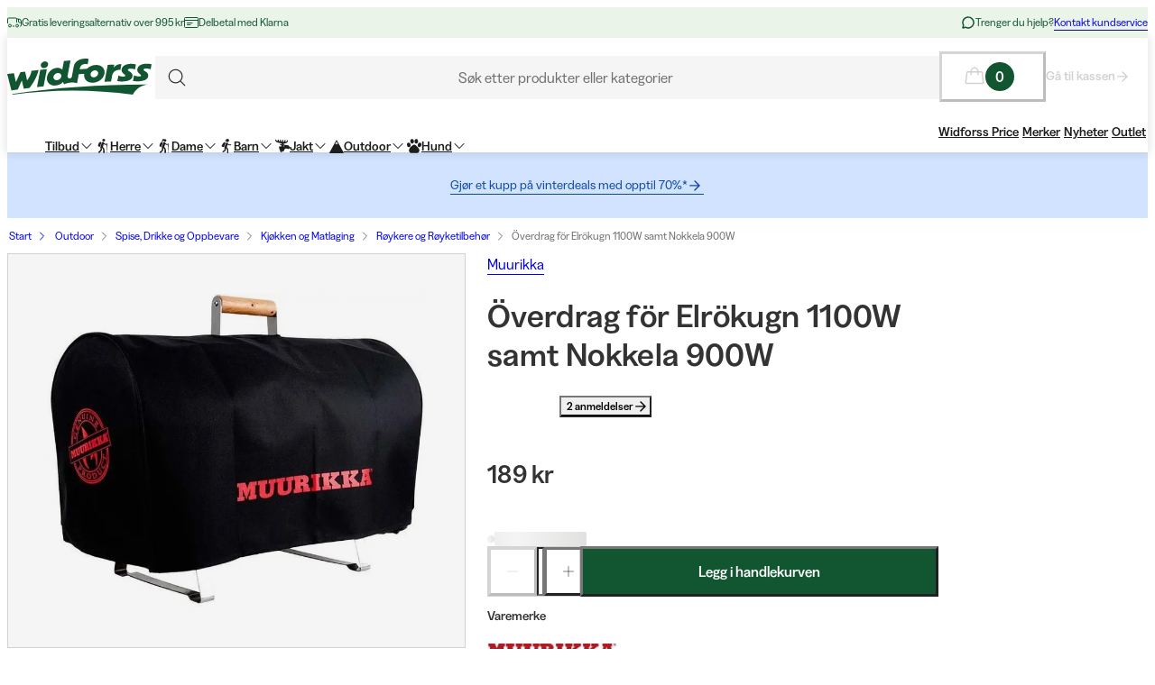

--- FILE ---
content_type: text/html; charset=utf-8
request_url: https://www.widforss.no/p/muurikka-overdrag-for-elrokugn-1100w-samt-nokkela-900w
body_size: 67546
content:
<!DOCTYPE html><html class="Surface_surface__Zt6qd Surface_light__HFO_z light-mode Surface_background--base__ePjRa __variable_41bc88 __variable_bd888f" style="margin-top:0" lang="no-no"><head><meta charSet="utf-8"/><meta name="viewport" content="width=device-width, initial-scale=1"/><link rel="preload" href="/_next/static/media/17cd780537b8ac06-s.p.woff2" as="font" crossorigin="" type="font/woff2"/><link rel="preload" href="/_next/static/media/186021f5cbca00ce-s.p.woff2" as="font" crossorigin="" type="font/woff2"/><link rel="preload" href="/_next/static/media/19183c6461a9eb36-s.p.woff2" as="font" crossorigin="" type="font/woff2"/><link rel="preload" href="/_next/static/media/1a74e5858eaefc58-s.p.woff2" as="font" crossorigin="" type="font/woff2"/><link rel="preload" href="/_next/static/media/22fbbed033ce0256-s.p.woff2" as="font" crossorigin="" type="font/woff2"/><link rel="preload" href="/_next/static/media/4212383f701182dc-s.p.woff2" as="font" crossorigin="" type="font/woff2"/><link rel="preload" href="/_next/static/media/4a257a48ef416c69-s.p.woff2" as="font" crossorigin="" type="font/woff2"/><link rel="preload" href="/_next/static/media/6221aba3890a3ea3-s.p.woff2" as="font" crossorigin="" type="font/woff2"/><link rel="preload" href="/_next/static/media/6c2cefb8e5a513d7-s.p.woff2" as="font" crossorigin="" type="font/woff2"/><link rel="preload" href="/_next/static/media/7237220455f1c342-s.p.woff2" as="font" crossorigin="" type="font/woff2"/><link rel="preload" href="/_next/static/media/73e8277c2ba901d2-s.p.woff2" as="font" crossorigin="" type="font/woff2"/><link rel="preload" href="/_next/static/media/7f18cf7e75eaed34-s.p.woff2" as="font" crossorigin="" type="font/woff2"/><link rel="preload" href="/_next/static/media/995fe7730134e2a5-s.p.woff2" as="font" crossorigin="" type="font/woff2"/><link rel="preload" href="/_next/static/media/a16525fbe8dc524f-s.p.woff2" as="font" crossorigin="" type="font/woff2"/><link rel="preload" href="/_next/static/media/a73a41ead366355b-s.p.woff2" as="font" crossorigin="" type="font/woff2"/><link rel="preload" href="/_next/static/media/cf6a439425155df6-s.p.woff2" as="font" crossorigin="" type="font/woff2"/><link rel="preload" as="image" imageSrcSet="https://cdn.sanity.io/images/uze90wod/widforss-production/39cab9b6cc6d706485bcf74e26184020c5d7b339-160x40.svg?w=200&amp;q=95&amp;auto=format 1x, https://cdn.sanity.io/images/uze90wod/widforss-production/39cab9b6cc6d706485bcf74e26184020c5d7b339-160x40.svg?w=400&amp;q=95&amp;auto=format 2x"/><link rel="preload" as="image" imageSrcSet="/_next/image?url=https%3A%2F%2Fwidforss.centracdn.net%2Fclient%2Fdynamic%2Fimages%2F55206_ff132b4aba_muurikka-overdrag-for-elrokugn-1100w-samt-nokkela-900w-0.jpg&amp;w=768&amp;q=75 1x, /_next/image?url=https%3A%2F%2Fwidforss.centracdn.net%2Fclient%2Fdynamic%2Fimages%2F55206_ff132b4aba_muurikka-overdrag-for-elrokugn-1100w-samt-nokkela-900w-0.jpg&amp;w=1620&amp;q=75 2x"/><link rel="stylesheet" href="/_next/static/css/2849db3c4740bf42.css?dpl=dpl_FffL9oFp3LTM6azTcGfcqCUP777R" data-precedence="next"/><link rel="stylesheet" href="/_next/static/css/a975503582a9660f.css?dpl=dpl_FffL9oFp3LTM6azTcGfcqCUP777R" data-precedence="next"/><link rel="stylesheet" href="/_next/static/css/977b8744601f23a5.css?dpl=dpl_FffL9oFp3LTM6azTcGfcqCUP777R" data-precedence="next"/><link rel="stylesheet" href="/_next/static/css/69286dec791bbd17.css?dpl=dpl_FffL9oFp3LTM6azTcGfcqCUP777R" data-precedence="next"/><link rel="stylesheet" href="/_next/static/css/a381cdf8c3c1b664.css?dpl=dpl_FffL9oFp3LTM6azTcGfcqCUP777R" data-precedence="next"/><link rel="stylesheet" href="/_next/static/css/47887d964ad5cf39.css?dpl=dpl_FffL9oFp3LTM6azTcGfcqCUP777R" data-precedence="next"/><link rel="stylesheet" href="/_next/static/css/f3e93a32b1c4568e.css?dpl=dpl_FffL9oFp3LTM6azTcGfcqCUP777R" data-precedence="next"/><link rel="stylesheet" href="/_next/static/css/c63b298944d8d21b.css?dpl=dpl_FffL9oFp3LTM6azTcGfcqCUP777R" data-precedence="next"/><link rel="stylesheet" href="/_next/static/css/706c04c5cd9ac8cd.css?dpl=dpl_FffL9oFp3LTM6azTcGfcqCUP777R" data-precedence="next"/><link rel="stylesheet" href="/_next/static/css/ebdc6c9b475b2415.css?dpl=dpl_FffL9oFp3LTM6azTcGfcqCUP777R" data-precedence="next"/><link rel="stylesheet" href="/_next/static/css/45bc6f6e807ee781.css?dpl=dpl_FffL9oFp3LTM6azTcGfcqCUP777R" data-precedence="next"/><link rel="stylesheet" href="/_next/static/css/6bb3c696c1d3a54a.css?dpl=dpl_FffL9oFp3LTM6azTcGfcqCUP777R" data-precedence="next"/><link rel="stylesheet" href="/_next/static/css/0a218c12bb4a75c2.css?dpl=dpl_FffL9oFp3LTM6azTcGfcqCUP777R" data-precedence="next"/><link rel="stylesheet" href="/_next/static/css/ed02bc7d99a9f667.css?dpl=dpl_FffL9oFp3LTM6azTcGfcqCUP777R" data-precedence="next"/><link rel="stylesheet" href="/_next/static/css/910d9888266afa0a.css?dpl=dpl_FffL9oFp3LTM6azTcGfcqCUP777R" data-precedence="next"/><link rel="stylesheet" href="/_next/static/css/802ed30fcca3a09f.css?dpl=dpl_FffL9oFp3LTM6azTcGfcqCUP777R" data-precedence="next"/><link rel="stylesheet" href="/_next/static/css/f0ef5f0773122c47.css?dpl=dpl_FffL9oFp3LTM6azTcGfcqCUP777R" data-precedence="next"/><link rel="stylesheet" href="/_next/static/css/e8c6eb4bf978b512.css?dpl=dpl_FffL9oFp3LTM6azTcGfcqCUP777R" data-precedence="next"/><link rel="stylesheet" href="/_next/static/css/88972ec2e9cba759.css?dpl=dpl_FffL9oFp3LTM6azTcGfcqCUP777R" data-precedence="next"/><link rel="stylesheet" href="/_next/static/css/33765efa034f5989.css?dpl=dpl_FffL9oFp3LTM6azTcGfcqCUP777R" data-precedence="next"/><link rel="stylesheet" href="/_next/static/css/e7a3939b6249736b.css?dpl=dpl_FffL9oFp3LTM6azTcGfcqCUP777R" data-precedence="next"/><link rel="stylesheet" href="/_next/static/css/5e55c22fd0ee3d55.css?dpl=dpl_FffL9oFp3LTM6azTcGfcqCUP777R" data-precedence="next"/><link rel="stylesheet" href="/_next/static/css/f7465d440df0e307.css?dpl=dpl_FffL9oFp3LTM6azTcGfcqCUP777R" data-precedence="next"/><link rel="stylesheet" href="/_next/static/css/c0f8e658f02a6706.css?dpl=dpl_FffL9oFp3LTM6azTcGfcqCUP777R" data-precedence="next"/><link rel="stylesheet" href="/_next/static/css/fb7d9496e88b9e1a.css?dpl=dpl_FffL9oFp3LTM6azTcGfcqCUP777R" data-precedence="next"/><link rel="stylesheet" href="/_next/static/css/b858ba49be001058.css?dpl=dpl_FffL9oFp3LTM6azTcGfcqCUP777R" data-precedence="next"/><link rel="stylesheet" href="/_next/static/css/de727d18cc440870.css?dpl=dpl_FffL9oFp3LTM6azTcGfcqCUP777R" data-precedence="next"/><link rel="stylesheet" href="/_next/static/css/fc0e71b3451dc083.css?dpl=dpl_FffL9oFp3LTM6azTcGfcqCUP777R" data-precedence="next"/><link rel="stylesheet" href="/_next/static/css/04f42b78cc9bff2c.css?dpl=dpl_FffL9oFp3LTM6azTcGfcqCUP777R" data-precedence="next"/><link rel="stylesheet" href="/_next/static/css/0f44aab3656ae7a4.css?dpl=dpl_FffL9oFp3LTM6azTcGfcqCUP777R" data-precedence="next"/><link rel="stylesheet" href="/_next/static/css/d19aec24c270956f.css?dpl=dpl_FffL9oFp3LTM6azTcGfcqCUP777R" data-precedence="next"/><link rel="stylesheet" href="/_next/static/css/64108856915ad389.css?dpl=dpl_FffL9oFp3LTM6azTcGfcqCUP777R" data-precedence="next"/><link rel="stylesheet" href="/_next/static/css/e1f81a68dfbe7544.css?dpl=dpl_FffL9oFp3LTM6azTcGfcqCUP777R" data-precedence="next"/><link rel="stylesheet" href="/_next/static/css/1ee1ac04de14e9fd.css?dpl=dpl_FffL9oFp3LTM6azTcGfcqCUP777R" data-precedence="next"/><link rel="stylesheet" href="/_next/static/css/e1da6b387ad5c10c.css?dpl=dpl_FffL9oFp3LTM6azTcGfcqCUP777R" data-precedence="next"/><link rel="stylesheet" href="/_next/static/css/8d29aad6fb293c97.css?dpl=dpl_FffL9oFp3LTM6azTcGfcqCUP777R" data-precedence="next"/><link rel="stylesheet" href="/_next/static/css/fe35fb399cf6b0bc.css?dpl=dpl_FffL9oFp3LTM6azTcGfcqCUP777R" data-precedence="next"/><link rel="stylesheet" href="/_next/static/css/47ff5c729abdcfb2.css?dpl=dpl_FffL9oFp3LTM6azTcGfcqCUP777R" data-precedence="next"/><link rel="stylesheet" href="/_next/static/css/c33c07e80aa54a45.css?dpl=dpl_FffL9oFp3LTM6azTcGfcqCUP777R" data-precedence="next"/><link rel="stylesheet" href="/_next/static/css/c238238fbd1dc3ab.css?dpl=dpl_FffL9oFp3LTM6azTcGfcqCUP777R" data-precedence="next"/><link rel="stylesheet" href="/_next/static/css/d07f83d5b0be21d5.css?dpl=dpl_FffL9oFp3LTM6azTcGfcqCUP777R" data-precedence="next"/><link rel="stylesheet" href="/_next/static/css/98e43f8ee5a25147.css?dpl=dpl_FffL9oFp3LTM6azTcGfcqCUP777R" data-precedence="next"/><link rel="stylesheet" href="/_next/static/css/f02adeb65f0fcc29.css?dpl=dpl_FffL9oFp3LTM6azTcGfcqCUP777R" data-precedence="next"/><link rel="stylesheet" href="/_next/static/css/05de322708105bbb.css?dpl=dpl_FffL9oFp3LTM6azTcGfcqCUP777R" data-precedence="next"/><link rel="stylesheet" href="/_next/static/css/43b2a4f6b766fb64.css?dpl=dpl_FffL9oFp3LTM6azTcGfcqCUP777R" data-precedence="next"/><link rel="stylesheet" href="/_next/static/css/ae6398a5bd3c187e.css?dpl=dpl_FffL9oFp3LTM6azTcGfcqCUP777R" data-precedence="next"/><link rel="stylesheet" href="/_next/static/css/4328ddf683728094.css?dpl=dpl_FffL9oFp3LTM6azTcGfcqCUP777R" data-precedence="next"/><link rel="stylesheet" href="/_next/static/css/c85d8f1cf9be982c.css?dpl=dpl_FffL9oFp3LTM6azTcGfcqCUP777R" data-precedence="next"/><link rel="stylesheet" href="/_next/static/css/64ffedb1444b4887.css?dpl=dpl_FffL9oFp3LTM6azTcGfcqCUP777R" data-precedence="next"/><link rel="stylesheet" href="/_next/static/css/64e8d9683af15266.css?dpl=dpl_FffL9oFp3LTM6azTcGfcqCUP777R" data-precedence="next"/><link rel="stylesheet" href="/_next/static/css/804ac9e880a31e92.css?dpl=dpl_FffL9oFp3LTM6azTcGfcqCUP777R" data-precedence="next"/><link rel="stylesheet" href="/_next/static/css/21d4d82251a46ef3.css?dpl=dpl_FffL9oFp3LTM6azTcGfcqCUP777R" data-precedence="next"/><link rel="stylesheet" href="/_next/static/css/21571cd9ad6025a5.css?dpl=dpl_FffL9oFp3LTM6azTcGfcqCUP777R" data-precedence="next"/><link rel="stylesheet" href="/_next/static/css/7da8e17bef11ebce.css?dpl=dpl_FffL9oFp3LTM6azTcGfcqCUP777R" data-precedence="next"/><link rel="stylesheet" href="/_next/static/css/0ba01d4e710f757b.css?dpl=dpl_FffL9oFp3LTM6azTcGfcqCUP777R" data-precedence="next"/><link rel="stylesheet" href="/_next/static/css/bb6b33616bf866a5.css?dpl=dpl_FffL9oFp3LTM6azTcGfcqCUP777R" data-precedence="next"/><link rel="preload" as="script" fetchPriority="low" href="/_next/static/chunks/webpack-ff1418b2ffd3639a.js?dpl=dpl_FffL9oFp3LTM6azTcGfcqCUP777R"/><script src="/_next/static/chunks/606920bb-1fec353f2949d9ee.js?dpl=dpl_FffL9oFp3LTM6azTcGfcqCUP777R" async=""></script><script src="/_next/static/chunks/7cd898dc-f2f3b4781fb4f64b.js?dpl=dpl_FffL9oFp3LTM6azTcGfcqCUP777R" async=""></script><script src="/_next/static/chunks/1414-79369dbbb85e0e25.js?dpl=dpl_FffL9oFp3LTM6azTcGfcqCUP777R" async=""></script><script src="/_next/static/chunks/main-app-94e4f2ef7c07c94f.js?dpl=dpl_FffL9oFp3LTM6azTcGfcqCUP777R" async=""></script><script src="/_next/static/chunks/app/global-error-0d4398f2c3fa9431.js?dpl=dpl_FffL9oFp3LTM6azTcGfcqCUP777R" async=""></script><script src="/_next/static/chunks/6ee338b8-ea9eaa65ac6d6e72.js?dpl=dpl_FffL9oFp3LTM6azTcGfcqCUP777R" async=""></script><script src="/_next/static/chunks/6742-4f655284a47dff15.js?dpl=dpl_FffL9oFp3LTM6azTcGfcqCUP777R" async=""></script><script src="/_next/static/chunks/8629-7fff9e381e9e245d.js?dpl=dpl_FffL9oFp3LTM6azTcGfcqCUP777R" async=""></script><script src="/_next/static/chunks/2515-a5666e8765989be6.js?dpl=dpl_FffL9oFp3LTM6azTcGfcqCUP777R" async=""></script><script src="/_next/static/chunks/787-05dfba74a0e33635.js?dpl=dpl_FffL9oFp3LTM6azTcGfcqCUP777R" async=""></script><script src="/_next/static/chunks/5978-32495c90c0f10fd7.js?dpl=dpl_FffL9oFp3LTM6azTcGfcqCUP777R" async=""></script><script src="/_next/static/chunks/3972-ef6f553368010c4d.js?dpl=dpl_FffL9oFp3LTM6azTcGfcqCUP777R" async=""></script><script src="/_next/static/chunks/1497-08dae919da9de4bc.js?dpl=dpl_FffL9oFp3LTM6azTcGfcqCUP777R" async=""></script><script src="/_next/static/chunks/9323-d35ce5ab505dcb18.js?dpl=dpl_FffL9oFp3LTM6azTcGfcqCUP777R" async=""></script><script src="/_next/static/chunks/4020-76bdeeec897524f5.js?dpl=dpl_FffL9oFp3LTM6azTcGfcqCUP777R" async=""></script><script src="/_next/static/chunks/480-9ffb81e10d40ab86.js?dpl=dpl_FffL9oFp3LTM6azTcGfcqCUP777R" async=""></script><script src="/_next/static/chunks/9207-fc473ed610ba953a.js?dpl=dpl_FffL9oFp3LTM6azTcGfcqCUP777R" async=""></script><script src="/_next/static/chunks/6149-9855d08e19e1fb8c.js?dpl=dpl_FffL9oFp3LTM6azTcGfcqCUP777R" async=""></script><script src="/_next/static/chunks/136-295f23ec7bc7ba01.js?dpl=dpl_FffL9oFp3LTM6azTcGfcqCUP777R" async=""></script><script src="/_next/static/chunks/1728-553f6f8123c38ef5.js?dpl=dpl_FffL9oFp3LTM6azTcGfcqCUP777R" async=""></script><script src="/_next/static/chunks/6300-70d4b078166eead4.js?dpl=dpl_FffL9oFp3LTM6azTcGfcqCUP777R" async=""></script><script src="/_next/static/chunks/3265-a5ea8ea53ac6fc57.js?dpl=dpl_FffL9oFp3LTM6azTcGfcqCUP777R" async=""></script><script src="/_next/static/chunks/8025-923ca0564f004a38.js?dpl=dpl_FffL9oFp3LTM6azTcGfcqCUP777R" async=""></script><script src="/_next/static/chunks/6030-f5c0dbf28c3ac8b1.js?dpl=dpl_FffL9oFp3LTM6azTcGfcqCUP777R" async=""></script><script src="/_next/static/chunks/1326-be4adb9302778151.js?dpl=dpl_FffL9oFp3LTM6azTcGfcqCUP777R" async=""></script><script src="/_next/static/chunks/app/%5Blocale%5D/(shop)/layout-6088a502805f3c50.js?dpl=dpl_FffL9oFp3LTM6azTcGfcqCUP777R" async=""></script><script src="/_next/static/chunks/127-6ddae55290569bf0.js?dpl=dpl_FffL9oFp3LTM6azTcGfcqCUP777R" async=""></script><script src="/_next/static/chunks/app/%5Blocale%5D/(shop)/p/%5Buri%5D/page-e63d099debeba6b1.js?dpl=dpl_FffL9oFp3LTM6azTcGfcqCUP777R" async=""></script><script src="/_next/static/chunks/9250-e39fda6787c01a69.js?dpl=dpl_FffL9oFp3LTM6azTcGfcqCUP777R" async=""></script><script src="/_next/static/chunks/app/%5Blocale%5D/(shop)/error-7b1d01558a54f9fc.js?dpl=dpl_FffL9oFp3LTM6azTcGfcqCUP777R" async=""></script><script src="/_next/static/chunks/4126-799237c3a251cbc3.js?dpl=dpl_FffL9oFp3LTM6azTcGfcqCUP777R" async=""></script><script src="/_next/static/chunks/app/%5Blocale%5D/(shop)/%5B%5B...slug%5D%5D/page-2fd471b5ac38f2ab.js?dpl=dpl_FffL9oFp3LTM6azTcGfcqCUP777R" async=""></script><script src="/_next/static/chunks/2334-9cf2c3a60f51d6a0.js?dpl=dpl_FffL9oFp3LTM6azTcGfcqCUP777R" async=""></script><script src="/_next/static/chunks/app/%5Blocale%5D/layout-d7f06f45796f0c72.js?dpl=dpl_FffL9oFp3LTM6azTcGfcqCUP777R" async=""></script><link rel="preload" href="https://cdn.pji.nu/b2b/widgets/shop-rating/index.js" as="script"/><meta name="next-size-adjust" content=""/><meta name="color-scheme" content="light"/><title>Muurikka Överdrag för Elrökugn 1100W samt Nokkela 900W | Widforss</title><meta name="robots" content="index"/><meta name="msapplication-TileImage" content="/assets/favicon/widforss/mstile-150x150.png"/><meta name="msapplication-config" content="/assets/favicon/widforss/browserconfig.xml"/><link rel="canonical" href="https://www.widforss.no/p/muurikka-overdrag-for-elrokugn-1100w-samt-nokkela-900w"/><link rel="alternate" hrefLang="no-no" href="https://www.widforss.no/p/muurikka-overdrag-for-elrokugn-1100w-samt-nokkela-900w"/><meta property="og:title" content="Muurikka Överdrag för Elrökugn 1100W samt Nokkela 900W | Widforss"/><meta property="og:url" content="https://www.widforss.no/p/muurikka-overdrag-for-elrokugn-1100w-samt-nokkela-900w"/><meta property="og:image" content="https://widforss.centracdn.net/client/dynamic/images/55206_ff132b4aba_muurikka-overdrag-for-elrokugn-1100w-samt-nokkela-900w-0.jpg"/><meta property="og:image:width" content="730"/><meta property="og:image:height" content="608"/><meta property="og:type" content="website"/><meta name="twitter:card" content="summary_large_image"/><meta name="twitter:title" content="Muurikka Överdrag för Elrökugn 1100W samt Nokkela 900W | Widforss"/><meta name="twitter:image" content="https://widforss.centracdn.net/client/dynamic/images/55206_ff132b4aba_muurikka-overdrag-for-elrokugn-1100w-samt-nokkela-900w-0.jpg"/><meta name="twitter:image:width" content="730"/><meta name="twitter:image:height" content="608"/><link rel="icon" href="/assets/favicon/widforss/favicon.ico"/><link rel="icon" href="/assets/favicon/widforss/favicon-16x16.png" sizes="16x16" type="image/png"/><link rel="icon" href="/assets/favicon/widforss/favicon-32x32.png" sizes="32x32" type="image/png"/><link rel="icon" href="/assets/favicon/widforss/android-chrome-192x192.png" sizes="192x192" type="image/png"/><link rel="icon" href="/assets/favicon/widforss/android-chrome-512x512.png" sizes="512x512" type="image/png"/><link rel="apple-touch-icon" href="/assets/favicon/widforss/apple-touch-icon.png" sizes="180x180" type="image/png"/><link rel="apple-touch-icon" href="/assets/favicon/widforss/apple-touch-icon-precomposed.png" sizes="180x180" type="image/png"/><script>(self.__next_s=self.__next_s||[]).push([0,{"data-cookieconsent":"ignore","children":"\n            window['dataLayer'] = window['dataLayer'] || [];\n            function gtag() {\n              dataLayer.push(arguments)\n            }\n            gtag(\"consent\", \"default\", {\n              ad_personalization: \"denied\",\n              ad_storage: \"denied\",\n              ad_user_data: \"denied\",\n              analytics_storage: \"denied\",\n              functionality_storage: \"denied\",\n              personalization_storage: \"denied\",\n              security_storage: \"granted\",\n              wait_for_update: 500\n            });\n            gtag(\"set\", \"ads_data_redaction\", true);\n            gtag(\"set\", \"url_passthrough\", true);\n          ","id":"gtm-datalayer-init"}])</script><script>(self.__next_s=self.__next_s||[]).push([0,{"data-cookieconsent":"ignore","children":"\n            (function(w,d,s,l,i){w[l]=w[l]||[];w[l].push({'gtm.start':\n            new Date().getTime(),event:'gtm.js'});var f=d.getElementsByTagName(s)[0],\n            j=d.createElement(s),dl=l!='dataLayer'?'&l='+l:'';j.async=true;\n            j.src='https://www.googletagmanager.com/gtm.js?id=GTM-MJ55TWLS'+dl;f.parentNode.insertBefore(j,f);\n            })(window,document,'script','dataLayer','GTM-MJ55TWLS');\n          ","id":"gtm-init"}])</script><script src="/_next/static/chunks/polyfills-42372ed130431b0a.js?dpl=dpl_FffL9oFp3LTM6azTcGfcqCUP777R" noModule=""></script></head><body><div hidden=""><!--$--><!--/$--></div><noscript><iframe src="https://www.googletagmanager.com/ns.html?id=GTM-MJ55TWLS" height="0" width="0" style="display:none;visibility:hidden" title="" aria-hidden="true"></iframe></noscript><div class="Standard_wrapper__kzAVs"><header class="Header_header__8Bvkx undefined" data-stage="full"><div class="N10Meta_n10Meta__IyT0W"><div class="Container_container___h2Zf Container_layoutWide__z_b6f" style="--_bottom-spacing:var(--spacing-0);--_gutter:16px;--_mobile-gutter:16px"><div class="N10Meta_innerContent__Jpl6e"><div class="Usp_uspContainer__f19Z8 Text_text__OhQV5 Text_variant--body-sm__Fle5w Text_color--brand__mUv_a"><div class="UspItem_uspList__bCzBS"><span class="UspItem_usp__g6KKz" aria-label="Gratis leveringsalternativ over 995 kr"><svg xmlns="http://www.w3.org/2000/svg" fill="none" viewBox="0 0 16 16" title="" aria-label="" class="Icon_svg__7Bxot Icon_rotation-0deg__LPCq3" style="--icon-size:16px" aria-hidden="true"><path stroke="currentColor" stroke-linejoin="round" d="M.5 9V4a1 1 0 0 1 1-1h8a1 1 0 0 1 1 1v4M10.5 8V4h2a3 3 0 0 1 3 3v4a1 1 0 0 1-1 1H14"></path><path stroke="currentColor" stroke-linejoin="round" d="M15.5 8h-2a1 1 0 0 1-1-1V4"></path><path stroke="currentColor" stroke-linecap="round" stroke-linejoin="round" d="M12.5 11.5a1.5 1.5 0 1 1-3 0 1.5 1.5 0 0 1 3 0M4.5 11.5a1.5 1.5 0 1 1-3 0 1.5 1.5 0 0 1 3 0"></path><path stroke="currentColor" stroke-linejoin="round" d="M8 12H6"></path></svg><span class="Text_text__OhQV5 Text_variant--body-xs__QqnHx">Gratis leveringsalternativ over 995 kr</span></span></div><div class="UspItem_uspList__bCzBS Usp_hidden__uyKdg"><span class="UspItem_usp__g6KKz" aria-label="Delbetal med Klarna"><svg xmlns="http://www.w3.org/2000/svg" fill="none" viewBox="0 0 16 16" title="" aria-label="" class="Icon_svg__7Bxot Icon_rotation-0deg__LPCq3" style="--icon-size:16px" aria-hidden="true"><path stroke="currentColor" stroke-linecap="round" stroke-linejoin="round" d="M14.5 2.5h-13a1 1 0 0 0-1 1v9a1 1 0 0 0 1 1h13a1 1 0 0 0 1-1v-9a1 1 0 0 0-1-1M.5 5.5h15M3.5 8.5H9M3.5 10.5H7"></path></svg><span class="Text_text__OhQV5 Text_variant--body-xs__QqnHx">Delbetal med Klarna</span></span></div></div><div class="N10Meta_customerServiceContainer__A9cCX"><svg xmlns="http://www.w3.org/2000/svg" width="16" height="16" fill="none" title="" aria-label="" class="Icon_svg__7Bxot Icon_rotation-0deg__LPCq3" style="--icon-size:16px"><path fill="currentColor" d="M8 1.25a6.75 6.75 0 0 0-6.01 9.827l-.677 2.027a1.25 1.25 0 0 0 1.583 1.584l2.027-.676A6.75 6.75 0 1 0 8 1.25m0 12a5.25 5.25 0 0 1-2.629-.704.75.75 0 0 0-.612-.063l-1.862.62.62-1.861a.75.75 0 0 0-.062-.613A5.25 5.25 0 1 1 8 13.25"></path></svg><span class="Text_text__OhQV5 Text_variant--body-xs__QqnHx">Trenger du hjelp?</span><a class="LinkText_link__GureS LinkText_text__cSlWM LinkText_variant--body-xs__apMPX undefined" href="/kontakt-oss">Kontakt kundservice</a></div></div></div></div><div class="N20MainMenu_mainNavigation___o5c_"><div class="Container_container___h2Zf Container_layoutWide__z_b6f" style="--_bottom-spacing:var(--spacing-0);--_gutter:16px;--_mobile-gutter:8px"><div class="N20MainMenu_content__bZzVC"><div class="MobileMegaMenuButton_mobileMenuButtonWrapper__61ZBk"><button class="Button_button__Hv0ef Button_variant--ghost__fsbVS Button_size--default__9xK0j Button_allowAnimation__A2GLJ" aria-expanded="false" aria-haspopup="menu" title="Meny"><svg xmlns="http://www.w3.org/2000/svg" viewBox="0 0 24 24" title="Menu" aria-label="Menu" class="Icon_svg__7Bxot Icon_rotation-0deg__LPCq3" style="--icon-size:36px"><path fill="none" stroke="currentColor" stroke-linecap="round" stroke-linejoin="round" d="M5 17.5h14m-14-5h14m-14-5h14"></path></svg><div class="Ripple_RippleContainer__U5W_T" duration="650" color="#ffffffff"></div></button></div><a class="N20MainMenu_logoLink__pDqe4" href="/"><img alt="Logo Widforss" width="160" height="40" decoding="async" data-nimg="1" class="N20MainMenu_logo__GROZw Image_image__xaUl6" style="color:transparent;object-position:center" srcSet="https://cdn.sanity.io/images/uze90wod/widforss-production/39cab9b6cc6d706485bcf74e26184020c5d7b339-160x40.svg?w=200&amp;q=95&amp;auto=format 1x, https://cdn.sanity.io/images/uze90wod/widforss-production/39cab9b6cc6d706485bcf74e26184020c5d7b339-160x40.svg?w=400&amp;q=95&amp;auto=format 2x" src="https://cdn.sanity.io/images/uze90wod/widforss-production/39cab9b6cc6d706485bcf74e26184020c5d7b339-160x40.svg?w=400&amp;q=95&amp;auto=format"/></a><div class="N20MainMenu_searchBarWrapper__IOphD"><div class="SearchTrigger_wrapper__c2m8K"><button type="button" class="SearchTrigger_searchTrigger__Hl0Ur"><span class="SearchTrigger_searchTriggerLabel__k_e5U Text_text__OhQV5 Text_variant--body-md__Vq_7g">Søk etter produkter eller kategorier</span></button><div class="SearchTrigger_searchTriggerIconContainer__LhhGk"><div class="SearchTrigger_searchTriggerIcon__e8VY6"><svg xmlns="http://www.w3.org/2000/svg" viewBox="0 0 24 24" title="" aria-label="" class="Icon_svg__7Bxot Icon_rotation-0deg__LPCq3" style="--icon-size:30px"><path fill="none" stroke="currentColor" stroke-linecap="round" stroke-linejoin="round" d="m19 19-3.991-3.991m1.717-4.146a5.863 5.863 0 1 1-11.726 0 5.863 5.863 0 0 1 11.726 0"></path></svg></div></div></div><div class="N20MainMenu_searchBarHidden__Loe6e"></div></div><div class="N20MainMenu_iconsWrapper__9bP_y"><div class="MiniBasketButton_miniBasketContainer__oSCgt"><button class="Button_button__Hv0ef Button_variant--ghost__fsbVS Button_size--extra-large__q_38M Button_disabled__vf_ru Button_allowAnimation__A2GLJ Button_noGutter__Gl2_o" aria-haspopup="dialog" title="Åpne varekurven" disabled=""><svg xmlns="http://www.w3.org/2000/svg" fill="none" viewBox="0 0 24 24" title="Åpne varekurven" aria-label="Åpne varekurven" class="Icon_svg__7Bxot Icon_rotation-0deg__LPCq3" style="--icon-size:24px"><path fill="currentColor" d="m22.49 18.574-1.337-11.25A1.5 1.5 0 0 0 19.653 6H16.5a4.5 4.5 0 1 0-9 0H4.343a1.5 1.5 0 0 0-1.5 1.324l-1.336 11.25A1.5 1.5 0 0 0 3 20.25h17.993a1.51 1.51 0 0 0 1.132-.506 1.5 1.5 0 0 0 .365-1.17M12 3a3 3 0 0 1 3 3H9a3 3 0 0 1 3-3M3 18.75 4.343 7.5H7.5v2.25a.75.75 0 1 0 1.5 0V7.5h6v2.25a.75.75 0 1 0 1.5 0V7.5h3.164l1.328 11.25z"></path></svg><span class="Text_text__OhQV5 Text_variant--body-md__Vq_7g Text_semiBold__THVIe"><span class="MiniBasketButton_badge__l8Vfx">0</span></span></button><div class="MiniBasketButton_arrowLink__ek02k"><a class="LinkText_link__GureS LinkText_text__cSlWM LinkText_variant--body-sm__qaEIo LinkText_stroke-style--hover__znnkz LinkText_showRightArrow__JPVjE LinkText_semiBold__Kos2T" aria-disabled="true" href="/checkout">Gå til kassen<svg xmlns="http://www.w3.org/2000/svg" fill="none" viewBox="0 0 16 16" title="" aria-label="" class="Icon_svg__7Bxot Icon_rotation-0deg__LPCq3" style="--icon-size:16px"><path fill="currentColor" d="m7.846 2.231-.524.497c-.131.131-.131.34 0 .445l4.062 4.054H2.448a.32.32 0 0 0-.315.314v.732c0 .183.131.314.315.314h8.936l-4.062 4.08c-.131.105-.131.314 0 .445l.524.497c.105.13.314.13.445 0l5.477-5.467a.3.3 0 0 0 0-.444L8.291 2.23c-.13-.13-.34-.13-.445 0"></path></svg></a></div></div></div><div class="N20MainMenu_mainMenuWrapper__1IXY8"><nav aria-label="Primærnavigasjon" role="menubar"><ul class="MainMenu_navigationList__FR_TZ"><li><a class="LinkButton_button__Ivjma LinkButton_variant--menu__oLr82 LinkButton_size--default__LadQn LinkButton_allowAnimation__mkhoF" aria-label="Tilbud" aria-haspopup="true" aria-expanded="false" aria-controls="entry-5263" data-menu-element="1" role="menuitem" href="/c/tilbud">Tilbud<svg xmlns="http://www.w3.org/2000/svg" fill="none" viewBox="0 0 12 7" title="" aria-label="" class="MenuItem_icon__K4zRn Icon_svg__7Bxot Icon_rotation-0deg__LPCq3" style="--icon-size:12px" aria-hidden="true"><path fill="currentColor" d="m11.354 1.354-5 5a.5.5 0 0 1-.708 0l-5-5a.5.5 0 0 1 .708-.708L6 5.293 10.646.646a.5.5 0 1 1 .708.708"></path></svg><div class="Ripple_RippleContainer__U5W_T" duration="650" color="#ffffffff"></div></a></li><li><a class="LinkButton_button__Ivjma LinkButton_variant--menu__oLr82 LinkButton_size--default__LadQn LinkButton_allowAnimation__mkhoF" aria-label="Herre" aria-haspopup="true" aria-expanded="false" aria-controls="entry-54" data-menu-element="1" role="menuitem" href="/c/herre"><svg xmlns="http://www.w3.org/2000/svg" data-name="Lager 1" viewBox="0 0 693.85 1045.97" title="" aria-label="" class="Icon_svg__7Bxot Icon_rotation-0deg__LPCq3" style="--icon-size:16px" aria-hidden="true"><path fill="currentColor" d="M273.83 794.61c-3.35 28.06-24.5 70.43-42.26 92.5-21.28 26.45-113.04 116.88-139.35 134.48-50.49 33.78-102.97-23.91-67.21-71.29 39.12-41.16 98.93-83.98 132.95-128.24 26.01-33.84 20.7-98.85 18.83-141.03-.74-16.65-8.76-38.43-8.71-54.75.12-37.89 84.78-302.21 104.54-346.33 17.71-39.55 54.74-60.58 98.32-49.41 61.48 15.76 67.35 127.34 162.27 136.84 39.37 3.94 98.49-6.99 134 .94 36.48 8.14 35.94 62.47-4.33 69.65-43.47 7.75-149.08 2.82-189.56-15.02l-64.52-42.89-59.16 195.68c-.08 33.69 41.58 58.44 61.29 82.03 14.28 17.09 32.36 44.01 40.76 64.54 21.19 51.77 22.68 215.8 16.13 274.32-7.4 66.12-91.69 63.97-97.2 4.39-5.81-62.83 5.36-134.72.35-198.15-5.01-63.48-48.4-101.89-97.14-136.63-3.5 40.67 4.74 88.64 0 128.36ZM148.31 565.04c-42.42-5.73-103.82 17.18-132.37-21.12-51.06-68.49 31.57-247.48 92.6-294.22 42.93-32.88 124.53-42.3 136.8 22.53-32.64 97.41-78.56 191-97.03 292.82Z"></path><ellipse cx="408.39" cy="97.74" fill="currentColor" rx="97.93" ry="97.74"></ellipse><path fill="currentColor" d="m611.17 447.4 46.41-.02c-7.13 162.12-22.21 324.22-33.71 486.16-2.32 32.7-.17 73.56-4.26 105.24-.99 7.67 1.46 6.8-8.44 6.24zM657.57 359.04h-46.42c-9.07-53.03 56.91-53.22 46.42 0"></path></svg>Herre<svg xmlns="http://www.w3.org/2000/svg" fill="none" viewBox="0 0 12 7" title="" aria-label="" class="MenuItem_icon__K4zRn Icon_svg__7Bxot Icon_rotation-0deg__LPCq3" style="--icon-size:12px" aria-hidden="true"><path fill="currentColor" d="m11.354 1.354-5 5a.5.5 0 0 1-.708 0l-5-5a.5.5 0 0 1 .708-.708L6 5.293 10.646.646a.5.5 0 1 1 .708.708"></path></svg><div class="Ripple_RippleContainer__U5W_T" duration="650" color="#ffffffff"></div></a></li><li><a class="LinkButton_button__Ivjma LinkButton_variant--menu__oLr82 LinkButton_size--default__LadQn LinkButton_allowAnimation__mkhoF" aria-label="Dame" aria-haspopup="true" aria-expanded="false" aria-controls="entry-55" data-menu-element="1" role="menuitem" href="/c/dame"><svg xmlns="http://www.w3.org/2000/svg" data-name="Lager 1" viewBox="0 0 686.21 1041.72" title="" aria-label="" class="Icon_svg__7Bxot Icon_rotation-0deg__LPCq3" style="--icon-size:16px" aria-hidden="true"><path fill="currentColor" d="M274.13 791.69c-11.3 95.16-122.32 162.71-182.53 228.3-45.14 29.29-96.55-23.84-65.08-69.14 40.22-57.89 144.63-103.89 151.23-179.96 4.27-49.24-7.56-94.4-8.1-138.83-.47-38.94 81.34-296.44 101.28-341.99 11.08-25.32 30.71-48.97 60.2-52.98 87.68-11.9 87 70.88 142.33 112.7 60.23 45.53 126.15 13.33 188.76 25.23 30.13 5.72 34.03 58.24-.79 66.04-28.37 6.36-143.85 2.36-172.44-6.24-31.14-9.37-56.58-30.72-80.52-51.51L349.5 582.1c1.56 30.19 38.37 51.5 56.87 73.41 24.46 28.97 50.38 74.22 55.52 112.13 6.48 47.8 6.89 185.45 1.18 233.57-6.32 53.25-90.05 58.84-96.78-12.5-6.18-65.49 15.54-189.33-13.24-242.29-17.32-31.87-48.81-58.63-78.93-78.3-3.36 39.18 4.55 85.29 0 123.56ZM145.03 567.19c-54.45-6.26-118.56 25.28-140.14-41.51-26.87-83.13 61.68-281.12 155.58-292.79 31.42-3.9 85.03 7.88 81.28 47.3-33.41 95.2-75.84 187.73-96.72 286.99ZM307.66 119.45l-31.45 46.02c-42.76 38.43-136.3 36.07-148.93-29.28 126.71 50.87 73.24-86.22 113.52-123.34 36.05-33.22 76.17 4.41 89.98 39.47C410.04-28.1 547.18 73.7 481.6 169.41c-52.84 77.11-167.9 39.92-173.94-49.97Z"></path><path fill="currentColor" d="m605.67 454.51 46.19-.02c-9.52 193.42-28.14 386.6-37.78 580.21l-8.4 6.21v-586.4ZM651.85 366.57h-46.2c-9.23-55.17 55.5-54.98 46.2 0"></path></svg>Dame<svg xmlns="http://www.w3.org/2000/svg" fill="none" viewBox="0 0 12 7" title="" aria-label="" class="MenuItem_icon__K4zRn Icon_svg__7Bxot Icon_rotation-0deg__LPCq3" style="--icon-size:12px" aria-hidden="true"><path fill="currentColor" d="m11.354 1.354-5 5a.5.5 0 0 1-.708 0l-5-5a.5.5 0 0 1 .708-.708L6 5.293 10.646.646a.5.5 0 1 1 .708.708"></path></svg><div class="Ripple_RippleContainer__U5W_T" duration="650" color="#ffffffff"></div></a></li><li><a class="LinkButton_button__Ivjma LinkButton_variant--menu__oLr82 LinkButton_size--default__LadQn LinkButton_allowAnimation__mkhoF" aria-label="Barn" aria-haspopup="true" aria-expanded="false" aria-controls="entry-995" data-menu-element="1" role="menuitem" href="/c/barn"><svg xmlns="http://www.w3.org/2000/svg" data-name="Lager 1" viewBox="0 0 585.79 877.89" title="" aria-label="" class="Icon_svg__7Bxot Icon_rotation-0deg__LPCq3" style="--icon-size:16px" aria-hidden="true"><path fill="currentColor" d="M253.58 676.31C238.22 755.94 174.06 776.55 106.42 814c-40.14 21-77.89-21.05-48.56-54.47 37.95-43.25 115.11-46.57 118.02-99.98 2.17-39.79-6.09-76.11-6.53-111.93-.38-31.39 65.58-238.99 81.65-275.72 8.93-20.42 24.76-39.48 48.53-42.71 70.69-9.6 70.14 57.15 114.75 90.86 48.56 36.7 101.71 10.75 152.18 20.34 24.29 4.62 27.44 46.95-.64 53.25-22.87 5.13-115.97 1.91-139.02-5.03-25.11-7.55-45.62-24.77-64.92-41.53l-47.54 160.26c1.25 24.34 30.93 41.52 45.85 59.18 19.72 23.36 40.61 59.84 44.76 90.4 5.23 38.54 5.55 149.51.95 188.3-5.09 42.93-72.6 47.44-78.02-10.08-4.98-52.8 12.53-152.64-10.67-195.33-13.97-25.7-39.35-47.27-63.63-63.12-2.71 31.59 5.89 69.11 0 99.62"></path><ellipse cx="351.32" cy="100.39" fill="currentColor" rx="100.59" ry="100.39"></ellipse><path fill="currentColor" d="M150.79 488.93c-45.14-5.19-118.24 22.3-145.15-29.28-9.21-17.65-7.8-60.64 9.21-82.9 18.93-24.77 28.85-25.55 38.82-48.73 24.86-57.85 66.71-110.82 109.91-116.18 26.04-3.24 70.48 6.53 67.37 39.21-27.69 78.91-62.86 155.6-80.16 237.88M268.76 108.75l-41.47-10.39c-10.71-2.68-20.58 6.69-18.45 17.53l7.91 40.28c1.98 10.1 13.28 15.28 22.23 10.2l38.19-33.39z"></path></svg>Barn<svg xmlns="http://www.w3.org/2000/svg" fill="none" viewBox="0 0 12 7" title="" aria-label="" class="MenuItem_icon__K4zRn Icon_svg__7Bxot Icon_rotation-0deg__LPCq3" style="--icon-size:12px" aria-hidden="true"><path fill="currentColor" d="m11.354 1.354-5 5a.5.5 0 0 1-.708 0l-5-5a.5.5 0 0 1 .708-.708L6 5.293 10.646.646a.5.5 0 1 1 .708.708"></path></svg><div class="Ripple_RippleContainer__U5W_T" duration="650" color="#ffffffff"></div></a></li><li><a class="LinkButton_button__Ivjma LinkButton_variant--menu__oLr82 LinkButton_size--default__LadQn LinkButton_allowAnimation__mkhoF" aria-label="Jakt" aria-haspopup="true" aria-expanded="false" aria-controls="entry-11" data-menu-element="1" role="menuitem" href="/c/jakt"><svg xmlns="http://www.w3.org/2000/svg" data-name="Lager 1" viewBox="0 0 1020.87 931.03" title="" aria-label="" class="Icon_svg__7Bxot Icon_rotation-0deg__LPCq3" style="--icon-size:16px" aria-hidden="true"><path fill="currentColor" d="M984.21 468.69c-70.26-80.96-151.36-63.13-244.62-75.4-23.57-3.1-139.49-22.43-152.03-37.93-14.03-17.37-.83-40.77 16.6-50.26 32.2-17.57 98.03-22.3 137.63-35.7 58.33-19.7 99.16-52.46 132-104.66 16.63-26.5 44.7-103.2-1.83-113.76-39.43-8.97-45.2 38.57-60.4 64.86-11.17 19.3-59.76 84.13-85.46 54.3-21.77-25.27 26.33-107.6-17.53-129.06-52.26-25.6-53.46 66.86-64.06 94.36-18.3 47.33-78.43 62.6-82.73-1.23-2.07-30.63 19.17-102.66-23.9-112.56-62.8-14.43-30.3 103-62.76 132-11.67 10.47-27.63 13.6-42.03 6.2-53.16-27.43 4.03-132.13-53.7-149.83-52.4-16.07-37.17 75.83-47.63 102.66-10.77 27.5-37.13 32.83-59.13 14.33C234.86 95.21 266.16 6.88 212.37.38c-59.93-7.27-23.33 93.7-48.07 111.46-22.7 16.3-53-12.23-66.6-29.9-18.92-24.57-28.52-87-70.05-76.9-58.46 14.2-9.57 102.2 13.47 130.13 127.76 154.86 360.12 51.06 458.28 228.36 2.8 5.03 4.83 9.4 6.23 13.23-41-41.1-114.43-50.1-170.76-55.93 3.77 76.26 79.16 125.86 151.66 123.4.97 18.7-9.43 26.57-43.73 39.5-30.63 11.53-176.76 12.57-176.76 12.57-21.83 73.56 99.6 360.16 123.08 411.26 6.93 15.09 6.65 23.48 6.65 23.48s46.7-29.52 66.91-61.12c24.22-37.89 27.79-81.4 33.33-119.6 9.53 7.69 9.47 23.42 8.67 28.42-6.98 43.57-10.43 65.04-7 104.84 52.46-6.17 104.16-62.13 128.53-106.46 34.07-62.03 23.13-125.5 109.83-133.5 26.17-2.4 75.9-.17 100.6 6 31.57 7.9 61.3 26.93 96 27.27 103.36 1.03 109.56-141.39 51.6-208.19Zm-364.59 33.96c-19.03 0-34.47-15.43-34.47-34.47s15.43-34.5 34.47-34.5 34.5 15.43 34.5 34.5-15.43 34.47-34.5 34.47"></path></svg>Jakt<svg xmlns="http://www.w3.org/2000/svg" fill="none" viewBox="0 0 12 7" title="" aria-label="" class="MenuItem_icon__K4zRn Icon_svg__7Bxot Icon_rotation-0deg__LPCq3" style="--icon-size:12px" aria-hidden="true"><path fill="currentColor" d="m11.354 1.354-5 5a.5.5 0 0 1-.708 0l-5-5a.5.5 0 0 1 .708-.708L6 5.293 10.646.646a.5.5 0 1 1 .708.708"></path></svg><div class="Ripple_RippleContainer__U5W_T" duration="650" color="#ffffffff"></div></a></li><li><a class="LinkButton_button__Ivjma LinkButton_variant--menu__oLr82 LinkButton_size--default__LadQn LinkButton_allowAnimation__mkhoF" aria-label="Outdoor" aria-haspopup="true" aria-expanded="false" aria-controls="entry-1" data-menu-element="1" role="menuitem" href="/c/outdoor"><svg xmlns="http://www.w3.org/2000/svg" data-name="Lager 1" viewBox="0 0 1080 1080" title="" aria-label="" class="Icon_svg__7Bxot Icon_rotation-0deg__LPCq3" style="--icon-size:16px" aria-hidden="true"><path fill="currentColor" d="M570.29 123.04c-13.35-24.17-46.71-24.17-60.06 0L8.25 1033.5c-11.37 20.76 3.04 46.6 25.94 46.5l1011.9-.09c22.81-.11 37.01-25.91 25.63-46.56zm23.83 252.08-30.15 46.06-19.72-80.02-59.16 126.08-2.34-80.01-54.89 33.95 105.82-207.31c2.9-5.51 10.44-5.61 13.48-.19l113.42 207.5-66.47-46.06Z"></path><path d="M484.02 0h154.99v149.61H484.02z" style="fill:none"></path></svg>Outdoor<svg xmlns="http://www.w3.org/2000/svg" fill="none" viewBox="0 0 12 7" title="" aria-label="" class="MenuItem_icon__K4zRn Icon_svg__7Bxot Icon_rotation-0deg__LPCq3" style="--icon-size:12px" aria-hidden="true"><path fill="currentColor" d="m11.354 1.354-5 5a.5.5 0 0 1-.708 0l-5-5a.5.5 0 0 1 .708-.708L6 5.293 10.646.646a.5.5 0 1 1 .708.708"></path></svg><div class="Ripple_RippleContainer__U5W_T" duration="650" color="#ffffffff"></div></a></li><li><a class="LinkButton_button__Ivjma LinkButton_variant--menu__oLr82 LinkButton_size--default__LadQn LinkButton_allowAnimation__mkhoF" aria-label="Hund" aria-haspopup="true" aria-expanded="false" aria-controls="entry-57" data-menu-element="1" role="menuitem" href="/c/hund"><svg xmlns="http://www.w3.org/2000/svg" data-name="Lager 1" viewBox="0 0 1025.72 1005.42" title="" aria-label="" class="Icon_svg__7Bxot Icon_rotation-0deg__LPCq3" style="--icon-size:16px" aria-hidden="true"><path fill="currentColor" d="M504.19 405.57c62.41-10.45 123.82 42.02 169.53 88.89 33.1 32.6 72.99 74.43 108.56 115.24 44.9 52.21 88.25 106.01 98.16 174.63 13.63 85.42-35.7 183.09-121.5 209.86-81.07 25.81-167.33-1.56-250.62 2.95-106.1 3.99-243.31 32.9-319.18-51.72-52.96-57.74-55.96-146.01-28.41-216.94 37.56-96.87 114.67-177.28 193.14-240.75 46.16-36.06 99.34-76.75 148.18-81.91l2.12-.25ZM892 264.16c171.37-31.25 176.7 264.53 23.61 313.35C713.89 641.84 719.46 295.63 892 264.16M99.66 264.23C275.25 233.22 330.58 573.56 148 585.2-10.33 595.29-64.26 293.17 99.66 264.23M315.07 12.66c210.25-63.72 244.3 289.84 64.35 317.92-150.65 23.49-190.69-279.64-64.35-317.92"></path><path fill="currentColor" d="M746.87 291.7C620.01 430.73 451.98 189.28 580.73 44.69c133.39-149.8 287.45 114.07 166.14 247.01"></path></svg>Hund<svg xmlns="http://www.w3.org/2000/svg" fill="none" viewBox="0 0 12 7" title="" aria-label="" class="MenuItem_icon__K4zRn Icon_svg__7Bxot Icon_rotation-0deg__LPCq3" style="--icon-size:12px" aria-hidden="true"><path fill="currentColor" d="m11.354 1.354-5 5a.5.5 0 0 1-.708 0l-5-5a.5.5 0 0 1 .708-.708L6 5.293 10.646.646a.5.5 0 1 1 .708.708"></path></svg><div class="Ripple_RippleContainer__U5W_T" duration="650" color="#ffffffff"></div></a></li></ul></nav></div><div class="N20MainMenu_metaLinksWrapper__u8FOx"><ul class="MetaLinks_metaLinksList__YJhpO"><li><a class="LinkButton_button__Ivjma LinkButton_variant--menu__oLr82 LinkButton_size--default__LadQn LinkButton_allowAnimation__mkhoF" target="_self" href="/widforss-price">Widforss Price<div class="Ripple_RippleContainer__U5W_T" duration="650" color="#ffffffff"></div></a></li><li><a class="LinkButton_button__Ivjma LinkButton_variant--menu__oLr82 LinkButton_size--default__LadQn LinkButton_allowAnimation__mkhoF" target="_self" href="/merker">Merker<div class="Ripple_RippleContainer__U5W_T" duration="650" color="#ffffffff"></div></a></li><li><a class="LinkButton_button__Ivjma LinkButton_variant--menu__oLr82 LinkButton_size--default__LadQn LinkButton_allowAnimation__mkhoF" target="_self" href="/nyheter">Nyheter<div class="Ripple_RippleContainer__U5W_T" duration="650" color="#ffffffff"></div></a></li><li><a class="LinkButton_button__Ivjma LinkButton_variant--menu__oLr82 LinkButton_size--default__LadQn LinkButton_allowAnimation__mkhoF" target="_self" href="/c/outlet">Outlet<div class="Ripple_RippleContainer__U5W_T" duration="650" color="#ffffffff"></div></a></li><li aria-hidden="true" class="MetaLinks_separator__KH1iL"></li><li class="MetaLinks_metaLinksItemSecondary__iNZX6"><a class="LinkButton_button__Ivjma LinkButton_variant--menuSecondary__nAeoT LinkButton_size--default__LadQn LinkButton_allowAnimation__mkhoF" target="_self" href="/kontakt-oss">Kontakt oss<div class="Ripple_RippleContainer__U5W_T" duration="650" color="#ffffffff"></div></a></li></ul></div></div></div></div></header><main class="PageContentWrapper_content__8A8G8" id="content-root"><span class="MessageBanner_base__0SWHb MessageBanner_variant--5__FbVtG Text_text__OhQV5 Text_variant--body-sm__Fle5w Text_semiBold__THVIe"><div class="RichText_richText___LLv9" style="--_link-color:currentColor;--_link-left-margin:16px;--_strong-text-font-weight:var(--font-weight-semi-bold, 500);--_font-family:var(--typography-display-1-primary-font-family)"><p class="Text_text__OhQV5 Text_variant--body-sm__Fle5w Text_spacing--bottom__MbsT1" style="--_font-family:var(--typography-display-1-primary-font-family)"><a class="LinkText_link__GureS LinkText_text__cSlWM undefined LinkText_showRightArrow__JPVjE" href="/c/tilbud">Gjør et kupp på vinterdeals med opptil 70%*<svg xmlns="http://www.w3.org/2000/svg" fill="none" viewBox="0 0 16 16" title="" aria-label="" class="Icon_svg__7Bxot Icon_rotation-0deg__LPCq3" style="--icon-size:16px"><path fill="currentColor" d="m7.846 2.231-.524.497c-.131.131-.131.34 0 .445l4.062 4.054H2.448a.32.32 0 0 0-.315.314v.732c0 .183.131.314.315.314h8.936l-4.062 4.08c-.131.105-.131.314 0 .445l.524.497c.105.13.314.13.445 0l5.477-5.467a.3.3 0 0 0 0-.444L8.291 2.23c-.13-.13-.34-.13-.445 0"></path></svg></a></p></div></span><script type="application/ld+json">{
  "@context": "https://schema.org",
  "@type": "Product",
  "name": "Överdrag för Elrökugn 1100W samt Nokkela 900W",
  "image": [
    "https://widforss.centracdn.net/client/dynamic/images/55206_ff132b4aba_muurikka-overdrag-for-elrokugn-1100w-samt-nokkela-900w-0.jpg"
  ],
  "description": "",
  "sku": "63107",
  "mpn": "",
  "brand": {
    "@type": "Brand",
    "name": "Muurikka"
  },
  "aggregateRating": {
    "@type": "AggregateRating",
    "ratingValue": 5,
    "reviewCount": 2
  },
  "offers": {
    "@type": "Offer",
    "url": "https://www.widforss.no/p/muurikka-overdrag-for-elrokugn-1100w-samt-nokkela-900w",
    "price": 189,
    "availability": "https://schema.org/InStock",
    "priceCurrency": "NOK",
    "priceSpecification": {
      "@type": "UnitPriceSpecification",
      "priceType": "https://schema.org/ListPrice",
      "price": 189,
      "priceCurrency": "NOK"
    }
  }
}</script><div class="Container_container___h2Zf Container_layoutFull__lEJpW" style="--_bottom-spacing:var(--spacing-0);--_gutter:0px;--_mobile-gutter:0px"><div class="Container_container___h2Zf Container_layoutWide__z_b6f" style="--_bottom-spacing:var(--spacing-0);--_gutter:24px;--_mobile-gutter:16px"><ol class="Breadcrumbs_list__HYzCi"><li><a class="LinkText_link__GureS LinkText_text__cSlWM LinkText_variant--body-xs__apMPX LinkText_stroke-style--hover__znnkz undefined LinkText_iconRight__6VSzL" href="/">Start<span class="Breadcrumbs_crumbSeparator__Uqq4g" aria-hidden="true"><svg xmlns="http://www.w3.org/2000/svg" viewBox="0 0 24 24" title="Right" aria-label="Right" class="Icon_svg__7Bxot Icon_rotation-90deg__JHanN" style="--icon-size:24px" aria-hidden="true"><path d="m16 14.5-4-4-4 4" style="fill:none;stroke:currentColor;stroke-linecap:round;stroke-linejoin:round"></path></svg></span></a></li><li class=""><a class="LinkText_link__GureS LinkText_text__cSlWM LinkText_variant--body-xs__apMPX LinkText_stroke-style--hover__znnkz undefined" title="Outdoor" href="/c/outdoor">Outdoor</a><span class="Breadcrumbs_crumbSeparator__Uqq4g" aria-hidden="true"><svg xmlns="http://www.w3.org/2000/svg" viewBox="0 0 24 24" title="Right" aria-label="Right" class="Icon_svg__7Bxot Icon_rotation-90deg__JHanN" style="--icon-size:24px" aria-hidden="true"><path d="m16 14.5-4-4-4 4" style="fill:none;stroke:currentColor;stroke-linecap:round;stroke-linejoin:round"></path></svg></span></li><li class=""><a class="LinkText_link__GureS LinkText_text__cSlWM LinkText_variant--body-xs__apMPX LinkText_stroke-style--hover__znnkz undefined" title="Spise, Drikke og Oppbevare" href="/c/outdoor/spise-drikke-oppbevare">Spise, Drikke og Oppbevare</a><span class="Breadcrumbs_crumbSeparator__Uqq4g" aria-hidden="true"><svg xmlns="http://www.w3.org/2000/svg" viewBox="0 0 24 24" title="Right" aria-label="Right" class="Icon_svg__7Bxot Icon_rotation-90deg__JHanN" style="--icon-size:24px" aria-hidden="true"><path d="m16 14.5-4-4-4 4" style="fill:none;stroke:currentColor;stroke-linecap:round;stroke-linejoin:round"></path></svg></span></li><li class=""><a class="LinkText_link__GureS LinkText_text__cSlWM LinkText_variant--body-xs__apMPX LinkText_stroke-style--hover__znnkz undefined" title="Kjøkken og Matlaging" href="/c/outdoor/spise-drikke-oppbevare/kjokken-matlaging">Kjøkken og Matlaging</a><span class="Breadcrumbs_crumbSeparator__Uqq4g" aria-hidden="true"><svg xmlns="http://www.w3.org/2000/svg" viewBox="0 0 24 24" title="Right" aria-label="Right" class="Icon_svg__7Bxot Icon_rotation-90deg__JHanN" style="--icon-size:24px" aria-hidden="true"><path d="m16 14.5-4-4-4 4" style="fill:none;stroke:currentColor;stroke-linecap:round;stroke-linejoin:round"></path></svg></span></li><li class=""><a class="LinkText_link__GureS LinkText_text__cSlWM LinkText_variant--body-xs__apMPX LinkText_stroke-style--hover__znnkz undefined" title="Røykere og Røyketilbehør" href="/c/outdoor/spise-drikke-oppbevare/kjokken-matlaging/roykere-royketilbehor">Røykere og Røyketilbehør</a><span class="Breadcrumbs_crumbSeparator__Uqq4g" aria-hidden="true"><svg xmlns="http://www.w3.org/2000/svg" viewBox="0 0 24 24" title="Right" aria-label="Right" class="Icon_svg__7Bxot Icon_rotation-90deg__JHanN" style="--icon-size:24px" aria-hidden="true"><path d="m16 14.5-4-4-4 4" style="fill:none;stroke:currentColor;stroke-linecap:round;stroke-linejoin:round"></path></svg></span></li><li aria-current="page" class="Breadcrumbs_currentPage__6SStq"><p class="Text_text__OhQV5 Text_variant--body-xs__QqnHx">Överdrag för Elrökugn 1100W samt Nokkela 900W</p></li></ol><div class="P050ProductDetailPage_p050Content__mjnOZ"><div class="P050ProductDetailPage_productImagesAndCampaigns__qeGmQ"><div class="P050ProductDetailPage_badgeContainer__eHppM"></div><div class="ImageDisplay_mobileImagesDisplayContainer__n5x6t"><div class="Carousel_swiperContainer__C_wXf Carousel_gutterLeftSideOnly__scy_v" style="--scrollbar-offset:24px;--space-between:0px;--mobile-space-between:0px;--_gutter:24px;--_mobile-gutter:0px"><div class="swiper Carousel_scrollbarOverflowVariant__hrfBe"><div class="swiper-wrapper Carousel_swiperWrapper__sucID"><div class="swiper-slide Carousel_slide__bFBfQ"><button type="button" class="ImageDisplay_imageDisplay__1OqRJ" title="Forstørr bildet"><img alt="Överdrag för Elrökugn 1100W samt Nokkela 900W, view: 0" loading="lazy" width="730" height="608" decoding="async" data-nimg="1" class="ImageDisplay_image__AOvew Image_image__xaUl6" style="color:transparent;object-position:center" srcSet="/_next/image?url=https%3A%2F%2Fwidforss.centracdn.net%2Fclient%2Fdynamic%2Fimages%2F55206_ff132b4aba_muurikka-overdrag-for-elrokugn-1100w-samt-nokkela-900w-0.jpg&amp;w=768&amp;q=75 1x, /_next/image?url=https%3A%2F%2Fwidforss.centracdn.net%2Fclient%2Fdynamic%2Fimages%2F55206_ff132b4aba_muurikka-overdrag-for-elrokugn-1100w-samt-nokkela-900w-0.jpg&amp;w=1620&amp;q=75 2x" src="/_next/image?url=https%3A%2F%2Fwidforss.centracdn.net%2Fclient%2Fdynamic%2Fimages%2F55206_ff132b4aba_muurikka-overdrag-for-elrokugn-1100w-samt-nokkela-900w-0.jpg&amp;w=1620&amp;q=75"/></button></div></div><div class="swiper-scrollbar"></div></div></div></div><div class="ImageDisplay_desktopImagesDisplayContainer__aE7Sh"><button type="button" class="ImageDisplay_imageDisplay__1OqRJ" title="Forstørr bildet"><img alt="Överdrag för Elrökugn 1100W samt Nokkela 900W, view: 0" width="730" height="608" decoding="async" data-nimg="1" class="ImageDisplay_image__AOvew Image_image__xaUl6" style="color:transparent;object-position:center" srcSet="/_next/image?url=https%3A%2F%2Fwidforss.centracdn.net%2Fclient%2Fdynamic%2Fimages%2F55206_ff132b4aba_muurikka-overdrag-for-elrokugn-1100w-samt-nokkela-900w-0.jpg&amp;w=768&amp;q=75 1x, /_next/image?url=https%3A%2F%2Fwidforss.centracdn.net%2Fclient%2Fdynamic%2Fimages%2F55206_ff132b4aba_muurikka-overdrag-for-elrokugn-1100w-samt-nokkela-900w-0.jpg&amp;w=1620&amp;q=75 2x" src="/_next/image?url=https%3A%2F%2Fwidforss.centracdn.net%2Fclient%2Fdynamic%2Fimages%2F55206_ff132b4aba_muurikka-overdrag-for-elrokugn-1100w-samt-nokkela-900w-0.jpg&amp;w=1620&amp;q=75"/></button></div><div class="P050ProductDetailPage_accordionUnderImages__WlPzC"><div class="InformationDisplay_accordionContainer__DuzXO"><div class="Accordion_accordionContainer__Hmq6L Accordion_variant--arrow__wqgA7"><details class="AccordionItem_accordionItem__lhhON" open=""><summary id="accordion-header-_R_66elubsnn5tjivb_" class="AccordionItem_accordionTrigger__pgffp" aria-controls="accordion-panel-_R_66elubsnn5tjivb_"><h3 class="Text_text__OhQV5 Text_variant--body-lg__48rzf Text_semiBold__THVIe Text_scale__0ycbf">Produktinformasjon</h3><span class="AccordionItem_minusButton__DD2s9"><svg xmlns="http://www.w3.org/2000/svg" fill="none" viewBox="0 0 23 13" title="" aria-label="" class="Icon_svg__7Bxot Icon_rotation-0deg__LPCq3" style="--icon-size:16px" aria-hidden="true"><path fill="currentColor" d="m1.044 11.435.944.994c.249.2.647.2.845 0l9.049-8.998 8.999 8.998c.199.2.596.2.845 0l.945-.994a.57.57 0 0 0 0-.845L12.28.15a.67.67 0 0 0-.845 0L1.043 10.59a.57.57 0 0 0 0 .845"></path></svg></span><span class="AccordionItem_plusButton__Nix4e"><svg xmlns="http://www.w3.org/2000/svg" fill="none" viewBox="0 0 12 7" title="" aria-label="" class="Icon_svg__7Bxot Icon_rotation-0deg__LPCq3" style="--icon-size:16px" aria-hidden="true"><path fill="currentColor" d="m11.354 1.354-5 5a.5.5 0 0 1-.708 0l-5-5a.5.5 0 0 1 .708-.708L6 5.293 10.646.646a.5.5 0 1 1 .708.708"></path></svg></span></summary><div class="AccordionItem_accordionPanel__7es09" id="accordion-panel-_R_66elubsnn5tjivb_" role="region" aria-labelledby="accordion-header-_R_66elubsnn5tjivb_"><div class="AccordionItem_inner__xnENH"><div class="InformationDisplay_description__JZcEx"><div class="RawHtml_richText__HXdLq Text_text__OhQV5"><p class="Text_text__OhQV5 Text_spacing--top__7dtqs Text_spacing--bottom__MbsT1"><b class="Text_text__OhQV5 Text_spacing--top__7dtqs Text_spacing--bottom__MbsT1">Praktisk og vannavstøtende trekk som beskytter røykovnen din mot vær og vind.</b></p></div><div class="RawHtml_richText__HXdLq Text_text__OhQV5"><p class="Text_text__OhQV5 Text_spacing--top__7dtqs Text_spacing--bottom__MbsT1"></p><ul><br/><li class="Text_text__OhQV5">Praktisk trekk som beskytter røykovnen din mot vær og vind.</li><br/><li class="Text_text__OhQV5">Enkelt å ta av og på med borrelåsfeste i håndtaket.</li><br/><li class="Text_text__OhQV5">Vannavstøtende materiale som holder utstyret tørt.</li><br/><li class="Text_text__OhQV5">Kan vaskes for hånd for enkel vedlikehold.</li><br/></ul><p class="Text_text__OhQV5 Text_spacing--top__7dtqs Text_spacing--bottom__MbsT1"></p><p class="Text_text__OhQV5 Text_spacing--top__7dtqs Text_spacing--bottom__MbsT1"></p><p class="Text_text__OhQV5 Text_spacing--top__7dtqs Text_spacing--bottom__MbsT1">Dette praktiske trekket er designet spesielt for å beskytte røykovnen din når den ikke er i bruk. Den smarte borrelåsløsningen ved håndtaket gjør det raskt og enkelt å få trekket på plass, samtidig som det sikrer en god passform. Det vannavstøtende materialet beskytter mot regn og fuktighet, og bidrar til å forlenge levetiden på utstyret ditt.</p><p class="Text_text__OhQV5 Text_spacing--top__7dtqs Text_spacing--bottom__MbsT1"></p><p class="Text_text__OhQV5 Text_spacing--top__7dtqs Text_spacing--bottom__MbsT1"></p><p class="Text_text__OhQV5 Text_spacing--top__7dtqs Text_spacing--bottom__MbsT1">Trekket er enkelt å rengjøre og vedlikeholde, noe som gjør det til en praktisk investering for alle som ønsker å ta godt vare på sitt friluftutstyr.</p><p class="Text_text__OhQV5 Text_spacing--top__7dtqs Text_spacing--bottom__MbsT1"></p><p class="Text_text__OhQV5 Text_spacing--top__7dtqs Text_spacing--bottom__MbsT1"></p><p class="Text_text__OhQV5 Text_spacing--top__7dtqs Text_spacing--bottom__MbsT1"><strong class="Text_text__OhQV5 Text_spacing--top__7dtqs Text_spacing--bottom__MbsT1">Spesifikasjoner:</strong><br/><br/>
Passer: Elrøykovn 1100W samt Nokkela 900W</p><p class="Text_text__OhQV5 Text_spacing--top__7dtqs Text_spacing--bottom__MbsT1"></p></div></div></div></div></details><details class="AccordionItem_accordionItem__lhhON"><summary id="accordion-header-_R_e6elubsnn5tjivb_" class="AccordionItem_accordionTrigger__pgffp" aria-controls="accordion-panel-_R_e6elubsnn5tjivb_"><h3 class="Text_text__OhQV5 Text_variant--body-lg__48rzf Text_semiBold__THVIe Text_scale__0ycbf">Produktspesifikasjoner</h3><span class="AccordionItem_minusButton__DD2s9"><svg xmlns="http://www.w3.org/2000/svg" fill="none" viewBox="0 0 23 13" title="" aria-label="" class="Icon_svg__7Bxot Icon_rotation-0deg__LPCq3" style="--icon-size:16px" aria-hidden="true"><path fill="currentColor" d="m1.044 11.435.944.994c.249.2.647.2.845 0l9.049-8.998 8.999 8.998c.199.2.596.2.845 0l.945-.994a.57.57 0 0 0 0-.845L12.28.15a.67.67 0 0 0-.845 0L1.043 10.59a.57.57 0 0 0 0 .845"></path></svg></span><span class="AccordionItem_plusButton__Nix4e"><svg xmlns="http://www.w3.org/2000/svg" fill="none" viewBox="0 0 12 7" title="" aria-label="" class="Icon_svg__7Bxot Icon_rotation-0deg__LPCq3" style="--icon-size:16px" aria-hidden="true"><path fill="currentColor" d="m11.354 1.354-5 5a.5.5 0 0 1-.708 0l-5-5a.5.5 0 0 1 .708-.708L6 5.293 10.646.646a.5.5 0 1 1 .708.708"></path></svg></span></summary><div class="AccordionItem_accordionPanel__7es09" id="accordion-panel-_R_e6elubsnn5tjivb_" role="region" aria-labelledby="accordion-header-_R_e6elubsnn5tjivb_"><div class="AccordionItem_inner__xnENH"><div id="InformationDisplay_attribute__3q3UJ"><p class="Text_text__OhQV5 Text_semiBold__THVIe">Kjønn</p><p class="Text_text__OhQV5">Unisex</p></div><div id="InformationDisplay_attribute__3q3UJ"><p class="Text_text__OhQV5 Text_semiBold__THVIe">Produktnummer</p><p class="Text_text__OhQV5">muurikka4343972<span class="Text_text__OhQV5 Text_bold__uBE4P">241116</span></p></div></div></div></details></div></div></div></div><div class="P050ProductDetailPage_productInfo__HjuSI"><div class="P050ProductDetailPage_productName__4IDUz"><a class="LinkText_link__GureS LinkText_text__cSlWM LinkText_variant--body-md__l9T5B undefined" href="/c/merker/muurikka">Muurikka</a><h1 class="Text_text__OhQV5 Text_variant--heading-3__BG9E_ Text_scale__0ycbf">Överdrag för Elrökugn 1100W samt Nokkela 900W</h1><div class="P050ProductDetailPage_ratingDisplayContainer__2a3R7"><span title="review.ratingOutOfFive" class="RatingDisplay_meter__J0C8l" style="--current:5;--size:16px"><meter value="5" min="0" max="5">review.ratingOutOfFive</meter></span><button class="InlineAction_link__BUeA6 InlineAction_variant--body-xs__2KlqR InlineAction_button-link__K3wFM InlineAction_showRightArrow__y3OHf InlineAction_semiBold__TwmAY Text_text__OhQV5">2 anmeldelser<svg xmlns="http://www.w3.org/2000/svg" fill="none" viewBox="0 0 16 16" title="" aria-label="" class="Icon_svg__7Bxot Icon_rotation-0deg__LPCq3" style="--icon-size:16px"><path fill="currentColor" d="m7.846 2.231-.524.497c-.131.131-.131.34 0 .445l4.062 4.054H2.448a.32.32 0 0 0-.315.314v.732c0 .183.131.314.315.314h8.936l-4.062 4.08c-.131.105-.131.314 0 .445l.524.497c.105.13.314.13.445 0l5.477-5.467a.3.3 0 0 0 0-.444L8.291 2.23c-.13-.13-.34-.13-.445 0"></path></svg></button></div></div><div><div class="P050ProductDetailPage_productPrice__X6wLS"><h5 class="Text_text__OhQV5 Text_variant--heading-4__xFEMO Text_scale__0ycbf">189 kr</h5></div></div><div><div class="SizeDisplay_sizeDisplayContainer__RJmg8 SizeDisplay_oneSize__aHnAY"><p class="Text_text__OhQV5 Text_variant--body-sm__Fle5w Text_semiBold__THVIe">Velg størrelse</p><div class="SizeDisplay_sizes__pNxUJ"><button type="button" class="SizeDisplay_size__gz5EL SizeDisplay_sizeSelected__Ujytx"><p class="Text_text__OhQV5 Text_semiBold__THVIe">One Size</p></button></div></div></div><div class="AvailabilityIndicator_availabilityIndicatorWrapper__7350_ AvailabilityIndicator_variant--product-detail-page__bjisD"><div class="Skeleton_skeleton__bw4Vy" style="width:8px;height:8px;border-radius:8px"></div><div class="Skeleton_skeleton__bw4Vy" style="width:20%;height:16px;border-radius:2px"></div></div><div class="P050ProductDetailPage_addonsAndCtaContainer__o7Sam P050ProductDetailPage_addonsAndCtaContainerAsideContent__uUs7J"><div class="P050ProductDetailPage_ctaAreaContainer__f8TrC"><div class="P050ProductDetailPage_ctaArea__wPJSy"><div class="Stepper_container__9yUdt Stepper_variant--default__VmlfD"><button class="Button_button__Hv0ef Button_variant--ghost__fsbVS Button_size--default__9xK0j Button_disabled__vf_ru Button_allowAnimation__A2GLJ Stepper_minusButton__0cz_9" aria-label="Reduser antall 1" disabled=""><svg xmlns="http://www.w3.org/2000/svg" viewBox="0 0 25 25" title="" aria-label="" class="Icon_svg__7Bxot Icon_rotation-0deg__LPCq3" style="--icon-size:16px"><path fill="none" stroke="currentColor" stroke-linecap="round" stroke-linejoin="round" d="M4 12.485h16.97"></path></svg></button><input aria-label="Velg antall" class="Stepper_inputStepper__HYDyi" type="text" inputMode="numeric" role="spinbutton" aria-valuenow="1" aria-valuemin="1" aria-valuemax="6" aria-disabled="false" value="1"/><button class="Button_button__Hv0ef Button_variant--ghost__fsbVS Button_size--default__9xK0j Button_allowAnimation__A2GLJ Stepper_plusButton__LOdkR" aria-label="Øk antall 1"><svg xmlns="http://www.w3.org/2000/svg" viewBox="0 0 25 25" title="" aria-label="" class="Icon_svg__7Bxot Icon_rotation-0deg__LPCq3" style="--icon-size:16px"><path fill="none" stroke="currentColor" stroke-linecap="round" stroke-linejoin="round" d="M12.485 4v16.97M4 12.486h16.97"></path></svg><div class="Ripple_RippleContainer__U5W_T" duration="650" color="#ffffffff"></div></button></div><div class="AddToBasketDisplay_addToBasketButtonWrapper__ozkq6"><button class="Button_button__Hv0ef Button_variant--primary__FNzyN Button_size--extra-large__q_38M Button_fullWidth__VxrQg Button_allowAnimation__A2GLJ" aria-disabled="false">Legg i handlekurven<div class="Ripple_RippleContainer__U5W_T" duration="650" color="#ffffffff"></div></button></div></div></div></div><div class="P050ProductDetailPage_accordionMobileOnly__GeECD"><div class="InformationDisplay_accordionContainer__DuzXO"><div class="Accordion_accordionContainer__Hmq6L Accordion_variant--arrow__wqgA7"><details class="AccordionItem_accordionItem__lhhON" open=""><summary id="accordion-header-_R_daelubsnn5tjivb_" class="AccordionItem_accordionTrigger__pgffp" aria-controls="accordion-panel-_R_daelubsnn5tjivb_"><h3 class="Text_text__OhQV5 Text_variant--body-lg__48rzf Text_semiBold__THVIe Text_scale__0ycbf">Produktinformasjon</h3><span class="AccordionItem_minusButton__DD2s9"><svg xmlns="http://www.w3.org/2000/svg" fill="none" viewBox="0 0 23 13" title="" aria-label="" class="Icon_svg__7Bxot Icon_rotation-0deg__LPCq3" style="--icon-size:16px" aria-hidden="true"><path fill="currentColor" d="m1.044 11.435.944.994c.249.2.647.2.845 0l9.049-8.998 8.999 8.998c.199.2.596.2.845 0l.945-.994a.57.57 0 0 0 0-.845L12.28.15a.67.67 0 0 0-.845 0L1.043 10.59a.57.57 0 0 0 0 .845"></path></svg></span><span class="AccordionItem_plusButton__Nix4e"><svg xmlns="http://www.w3.org/2000/svg" fill="none" viewBox="0 0 12 7" title="" aria-label="" class="Icon_svg__7Bxot Icon_rotation-0deg__LPCq3" style="--icon-size:16px" aria-hidden="true"><path fill="currentColor" d="m11.354 1.354-5 5a.5.5 0 0 1-.708 0l-5-5a.5.5 0 0 1 .708-.708L6 5.293 10.646.646a.5.5 0 1 1 .708.708"></path></svg></span></summary><div class="AccordionItem_accordionPanel__7es09" id="accordion-panel-_R_daelubsnn5tjivb_" role="region" aria-labelledby="accordion-header-_R_daelubsnn5tjivb_"><div class="AccordionItem_inner__xnENH"><div class="InformationDisplay_description__JZcEx"><div class="RawHtml_richText__HXdLq Text_text__OhQV5"><p class="Text_text__OhQV5 Text_spacing--top__7dtqs Text_spacing--bottom__MbsT1"><b class="Text_text__OhQV5 Text_spacing--top__7dtqs Text_spacing--bottom__MbsT1">Praktisk og vannavstøtende trekk som beskytter røykovnen din mot vær og vind.</b></p></div><div class="RawHtml_richText__HXdLq Text_text__OhQV5"><p class="Text_text__OhQV5 Text_spacing--top__7dtqs Text_spacing--bottom__MbsT1"></p><ul><br/><li class="Text_text__OhQV5">Praktisk trekk som beskytter røykovnen din mot vær og vind.</li><br/><li class="Text_text__OhQV5">Enkelt å ta av og på med borrelåsfeste i håndtaket.</li><br/><li class="Text_text__OhQV5">Vannavstøtende materiale som holder utstyret tørt.</li><br/><li class="Text_text__OhQV5">Kan vaskes for hånd for enkel vedlikehold.</li><br/></ul><p class="Text_text__OhQV5 Text_spacing--top__7dtqs Text_spacing--bottom__MbsT1"></p><p class="Text_text__OhQV5 Text_spacing--top__7dtqs Text_spacing--bottom__MbsT1"></p><p class="Text_text__OhQV5 Text_spacing--top__7dtqs Text_spacing--bottom__MbsT1">Dette praktiske trekket er designet spesielt for å beskytte røykovnen din når den ikke er i bruk. Den smarte borrelåsløsningen ved håndtaket gjør det raskt og enkelt å få trekket på plass, samtidig som det sikrer en god passform. Det vannavstøtende materialet beskytter mot regn og fuktighet, og bidrar til å forlenge levetiden på utstyret ditt.</p><p class="Text_text__OhQV5 Text_spacing--top__7dtqs Text_spacing--bottom__MbsT1"></p><p class="Text_text__OhQV5 Text_spacing--top__7dtqs Text_spacing--bottom__MbsT1"></p><p class="Text_text__OhQV5 Text_spacing--top__7dtqs Text_spacing--bottom__MbsT1">Trekket er enkelt å rengjøre og vedlikeholde, noe som gjør det til en praktisk investering for alle som ønsker å ta godt vare på sitt friluftutstyr.</p><p class="Text_text__OhQV5 Text_spacing--top__7dtqs Text_spacing--bottom__MbsT1"></p><p class="Text_text__OhQV5 Text_spacing--top__7dtqs Text_spacing--bottom__MbsT1"></p><p class="Text_text__OhQV5 Text_spacing--top__7dtqs Text_spacing--bottom__MbsT1"><strong class="Text_text__OhQV5 Text_spacing--top__7dtqs Text_spacing--bottom__MbsT1">Spesifikasjoner:</strong><br/><br/>
Passer: Elrøykovn 1100W samt Nokkela 900W</p><p class="Text_text__OhQV5 Text_spacing--top__7dtqs Text_spacing--bottom__MbsT1"></p></div></div></div></div></details><details class="AccordionItem_accordionItem__lhhON"><summary id="accordion-header-_R_taelubsnn5tjivb_" class="AccordionItem_accordionTrigger__pgffp" aria-controls="accordion-panel-_R_taelubsnn5tjivb_"><h3 class="Text_text__OhQV5 Text_variant--body-lg__48rzf Text_semiBold__THVIe Text_scale__0ycbf">Produktspesifikasjoner</h3><span class="AccordionItem_minusButton__DD2s9"><svg xmlns="http://www.w3.org/2000/svg" fill="none" viewBox="0 0 23 13" title="" aria-label="" class="Icon_svg__7Bxot Icon_rotation-0deg__LPCq3" style="--icon-size:16px" aria-hidden="true"><path fill="currentColor" d="m1.044 11.435.944.994c.249.2.647.2.845 0l9.049-8.998 8.999 8.998c.199.2.596.2.845 0l.945-.994a.57.57 0 0 0 0-.845L12.28.15a.67.67 0 0 0-.845 0L1.043 10.59a.57.57 0 0 0 0 .845"></path></svg></span><span class="AccordionItem_plusButton__Nix4e"><svg xmlns="http://www.w3.org/2000/svg" fill="none" viewBox="0 0 12 7" title="" aria-label="" class="Icon_svg__7Bxot Icon_rotation-0deg__LPCq3" style="--icon-size:16px" aria-hidden="true"><path fill="currentColor" d="m11.354 1.354-5 5a.5.5 0 0 1-.708 0l-5-5a.5.5 0 0 1 .708-.708L6 5.293 10.646.646a.5.5 0 1 1 .708.708"></path></svg></span></summary><div class="AccordionItem_accordionPanel__7es09" id="accordion-panel-_R_taelubsnn5tjivb_" role="region" aria-labelledby="accordion-header-_R_taelubsnn5tjivb_"><div class="AccordionItem_inner__xnENH"><div id="InformationDisplay_attribute__3q3UJ"><p class="Text_text__OhQV5 Text_semiBold__THVIe">Kjønn</p><p class="Text_text__OhQV5">Unisex</p></div><div id="InformationDisplay_attribute__3q3UJ"><p class="Text_text__OhQV5 Text_semiBold__THVIe">Produktnummer</p><p class="Text_text__OhQV5">muurikka4343972<span class="Text_text__OhQV5 Text_bold__uBE4P">241116</span></p></div></div></div></details></div></div></div><aside class="InformationDisplay_additionalInformationAside__lg4_l"><section class="InformationDisplay_brandContainer__Xatio"><h2 class="Text_text__OhQV5 Text_variant--body-sm__Fle5w Text_semiBold__THVIe">Varemerke</h2><a href="/c/merker/muurikka"><img alt="Muurikka logo" loading="lazy" width="180" height="17" decoding="async" data-nimg="1" class="InformationDisplay_brandImage__twiMa Image_image__xaUl6" style="color:transparent;object-position:center" srcSet="https://cdn.sanity.io/images/uze90wod/widforss-production/9603f6c196bec34cdc1bc70006662c976535f90d-180x17.jpg?w=200&amp;q=95&amp;auto=format 1x, https://cdn.sanity.io/images/uze90wod/widforss-production/9603f6c196bec34cdc1bc70006662c976535f90d-180x17.jpg?w=400&amp;q=95&amp;auto=format 2x" src="https://cdn.sanity.io/images/uze90wod/widforss-production/9603f6c196bec34cdc1bc70006662c976535f90d-180x17.jpg?w=400&amp;q=95&amp;auto=format"/></a><a class="LinkText_link__GureS LinkText_text__cSlWM undefined LinkText_showRightArrow__JPVjE LinkText_semiBold__Kos2T" href="/c/merker/muurikka">Se mer fra<!-- --> <!-- -->Muurikka<svg xmlns="http://www.w3.org/2000/svg" fill="none" viewBox="0 0 16 16" title="" aria-label="" class="Icon_svg__7Bxot Icon_rotation-0deg__LPCq3" style="--icon-size:16px"><path fill="currentColor" d="m7.846 2.231-.524.497c-.131.131-.131.34 0 .445l4.062 4.054H2.448a.32.32 0 0 0-.315.314v.732c0 .183.131.314.315.314h8.936l-4.062 4.08c-.131.105-.131.314 0 .445l.524.497c.105.13.314.13.445 0l5.477-5.467a.3.3 0 0 0 0-.444L8.291 2.23c-.13-.13-.34-.13-.445 0"></path></svg></a></section></aside></div></div></div><div></div></div></main><!--$--><!--/$--><footer class="N60Footer_footerContainer__LCcCJ"><div class="Container_container___h2Zf Container_layoutWide__z_b6f" style="--_bottom-spacing:var(--spacing-0);--_gutter:24px;--_mobile-gutter:16px"><div class="N60Footer_footerMenuContainer__sDSmE"><div class="N60Footer_footerMenuColumn__k7gd_"><div class="LinkGroups_linkGroupContainer__EHDkL"><form class="Form_form__43Szj" style="grid-template-columns:repeat(1, 1fr)"><div class="Newsletter_newsletterContainer__9NvyS"><p class="Text_text__OhQV5 Text_variant--body-md__Vq_7g Text_semiBold__THVIe">Nyhetsbrev</p><p class="Text_text__OhQV5 Text_variant--body-sm__Fle5w">Meld deg på vårt nyhetsbrev for å få utvalgte tilbud og de siste nyhetene.</p><div class="Newsletter_descriptionTextBorder__SKedH"></div><div class="Newsletter_checkboxWrapper__q9W6Q"><label class="Checkbox_container__8jgJc Shared_container__scx1n"><input type="checkbox" class="Shared_reset__fJ3Gb Checkbox_checkbox__yzR2C Shared_input__JPWao" name="integrityPolicyCheckbox"/><span class="Checkbox_checkmark__pRIxR"></span><span class="Shared_label__2RGKy"><div class="RichText_richText___LLv9" style="--_link-color:currentColor;--_link-left-margin:0px;--_strong-text-font-weight:var(--font-weight-semi-bold, 500);--_font-family:var(--typography-display-1-primary-font-family)"><p class="Text_text__OhQV5 Text_variant--body-sm__Fle5w Text_spacing--bottom__MbsT1" style="--_font-family:var(--typography-display-1-primary-font-family)">Jeg godkjenner Widforss sin <a class="LinkText_link__GureS LinkText_text__cSlWM undefined" href="https://www.widforss.no/personvernpolicy">personvernerklæring</a>.</p></div></span></label></div><div class="Newsletter_formStyle__GIb5k"><div class="Newsletter_inputFieldWrapper__a2MpN"><label class="Newsletter_inputText__OT2Ap TextShared_wrapper__HER8i"><input aria-label="Din e-postadresse" type="text" class="TextShared_textInput__X75dh TextInput_textInput__O7nRV TextInput_variant--small__fgiF_" placeholder="Din e-postadresse" name="email"/><span class="Text_text__OhQV5 Text_variant--body-md__Vq_7g"> </span><div class="TextInput_actionsContainer__cpJL5 TextInput_variant--small__fgiF_"></div></label></div><button class="Button_button__Hv0ef Button_variant--secondary__0bCrb Button_size--default__9xK0j Button_allowAnimation__A2GLJ" aria-disabled="false">Abonner<div class="Ripple_RippleContainer__U5W_T" duration="650" color="#ffffffff"></div></button></div></div></form><div class="LinkGroups_linkGroupWrapper__PLL8i"><div class="LinkGroups_linkGroup__xsYfy"><p class="Text_text__OhQV5 Text_variant--body-md__Vq_7g Text_bold__uBE4P">Populære Kategorier</p><div class="LinkGroups_linkGroupList__NwafF"><a class="LinkText_link__GureS LinkText_text__cSlWM LinkText_variant--body-sm__qaEIo LinkText_stroke-style--hover__znnkz undefined" target="_self" href="/c/outdoor">Outdoor</a><a class="LinkText_link__GureS LinkText_text__cSlWM LinkText_variant--body-sm__qaEIo LinkText_stroke-style--hover__znnkz undefined" target="_self" href="/c/hund">Hund</a><a class="LinkText_link__GureS LinkText_text__cSlWM LinkText_variant--body-sm__qaEIo LinkText_stroke-style--hover__znnkz undefined" target="_self" href="/c/jakt">Jakt</a><a class="LinkText_link__GureS LinkText_text__cSlWM LinkText_variant--body-sm__qaEIo LinkText_stroke-style--hover__znnkz undefined" target="_self" href="/c/outdoor/utstyr-tilbehor">Utstyr og tilbehør</a><a class="LinkText_link__GureS LinkText_text__cSlWM LinkText_variant--body-sm__qaEIo LinkText_stroke-style--hover__znnkz undefined" target="_self" href="/c/outdoor/utstyr-tilbehor/ryggsekker-vesker">Ryggsekker og vesker</a></div></div><div class="LinkGroups_linkGroup__xsYfy"><p class="Text_text__OhQV5 Text_variant--body-md__Vq_7g Text_bold__uBE4P">Kundeservice</p><div class="LinkGroups_linkGroupList__NwafF"><a class="LinkText_link__GureS LinkText_text__cSlWM LinkText_variant--body-sm__qaEIo LinkText_stroke-style--hover__znnkz undefined" target="_self" href="/kontakt-oss">Kontakt oss</a><a class="LinkText_link__GureS LinkText_text__cSlWM LinkText_variant--body-sm__qaEIo LinkText_stroke-style--hover__znnkz undefined" target="_self" href="/bytter-returer">Bytte og retur</a><a class="LinkText_link__GureS LinkText_text__cSlWM LinkText_variant--body-sm__qaEIo LinkText_stroke-style--hover__znnkz undefined" target="_self" href="/vanlige-sporsmal">Vanlige spørsmål</a><a class="LinkText_link__GureS LinkText_text__cSlWM LinkText_variant--body-sm__qaEIo LinkText_stroke-style--hover__znnkz undefined" target="_self" href="/frakt-levering">Frakt og levering</a><a class="LinkText_link__GureS LinkText_text__cSlWM LinkText_variant--body-sm__qaEIo LinkText_stroke-style--hover__znnkz undefined" target="_self" href="/betaling">Betaling</a><a class="LinkText_link__GureS LinkText_text__cSlWM LinkText_variant--body-sm__qaEIo LinkText_stroke-style--hover__znnkz undefined" target="_self" href="/kjopsvilkar">Kjøpsvilkår</a></div></div><div class="LinkGroups_linkGroup__xsYfy"><p class="Text_text__OhQV5 Text_variant--body-md__Vq_7g Text_bold__uBE4P">Om Widforss</p><div class="LinkGroups_linkGroupList__NwafF"><a class="LinkText_link__GureS LinkText_text__cSlWM LinkText_variant--body-sm__qaEIo LinkText_stroke-style--hover__znnkz undefined" target="_self" href="/om-widforss">Om oss</a><a class="LinkText_link__GureS LinkText_text__cSlWM LinkText_variant--body-sm__qaEIo LinkText_stroke-style--hover__znnkz undefined" target="_self" href="/jobb-hos-widforss">Jobb hos oss</a><a class="LinkText_link__GureS LinkText_text__cSlWM LinkText_variant--body-sm__qaEIo LinkText_stroke-style--hover__znnkz undefined" target="_self" href="/barekraftpolicy">Bærekraftspolicy</a><a class="LinkText_link__GureS LinkText_text__cSlWM LinkText_variant--body-sm__qaEIo LinkText_stroke-style--hover__znnkz undefined" target="_self" href="/personvernpolicy">Personvernpolicy</a><a class="LinkText_link__GureS LinkText_text__cSlWM LinkText_variant--body-sm__qaEIo LinkText_stroke-style--hover__znnkz undefined" target="_self" href="/informasjonskapsler">Informasjonskapsler</a></div><div class="LinkGroups_socialMediaWrapper__TRzRI"><a class="LinkText_link__GureS LinkText_text__cSlWM LinkText_variant--body-sm__qaEIo LinkText_stroke-style--hover__znnkz undefined LinkText_iconLeft__jaIyN" target="_blank" href="https://www.facebook.com/Widforss.no/"><svg xmlns="http://www.w3.org/2000/svg" width="16" height="16" fill="currentColor" title="" aria-label="" class="Icon_svg__7Bxot Icon_rotation-0deg__LPCq3" style="--icon-size:16px" aria-hidden="true"><path fill="#fff" d="M14.5 8a6.51 6.51 0 0 1-5.722 6.454.25.25 0 0 1-.278-.25V9.5H10a.5.5 0 0 0 .5-.533.51.51 0 0 0-.516-.467H8.5V7a1 1 0 0 1 1-1h1a.5.5 0 0 0 .5-.533.51.51 0 0 0-.517-.467H9.5a2 2 0 0 0-2 2v1.5H6a.5.5 0 0 0-.5.533.51.51 0 0 0 .517.467H7.5v4.705a.25.25 0 0 1-.278.25 6.51 6.51 0 0 1-5.718-6.7c.125-3.374 2.86-6.118 6.237-6.25A6.51 6.51 0 0 1 14.5 8"></path></svg>Facebook</a><a class="LinkText_link__GureS LinkText_text__cSlWM LinkText_variant--body-sm__qaEIo LinkText_stroke-style--hover__znnkz undefined LinkText_iconLeft__jaIyN" target="_blank" href="https://www.instagram.com/widforss.no/"><svg xmlns="http://www.w3.org/2000/svg" width="16" height="16" fill="currentColor" title="" aria-label="" class="Icon_svg__7Bxot Icon_rotation-0deg__LPCq3" style="--icon-size:16px" aria-hidden="true"><path fill="#fff" d="M11 1.5H5A3.504 3.504 0 0 0 1.5 5v6A3.504 3.504 0 0 0 5 14.5h6a3.504 3.504 0 0 0 3.5-3.5V5A3.504 3.504 0 0 0 11 1.5M8 11a3 3 0 1 1 0-6 3 3 0 0 1 0 6m3.75-6a.75.75 0 1 1 0-1.5.75.75 0 0 1 0 1.5M10 8a2 2 0 1 1-4 0 2 2 0 0 1 4 0"></path></svg>Instagram</a></div></div></div></div></div><div class="N60Footer_logoWrapper__4PMsx"><a href="/"><img alt="Logo Widforss" loading="lazy" width="160" height="40" decoding="async" data-nimg="1" class="N60Footer_logo__8WB_Q Image_image__xaUl6" style="color:transparent;object-position:center" srcSet="https://cdn.sanity.io/images/uze90wod/widforss-production/39cab9b6cc6d706485bcf74e26184020c5d7b339-160x40.svg?w=200&amp;q=95&amp;auto=format 1x, https://cdn.sanity.io/images/uze90wod/widforss-production/39cab9b6cc6d706485bcf74e26184020c5d7b339-160x40.svg?w=400&amp;q=95&amp;auto=format 2x" src="https://cdn.sanity.io/images/uze90wod/widforss-production/39cab9b6cc6d706485bcf74e26184020c5d7b339-160x40.svg?w=400&amp;q=95&amp;auto=format"/></a></div><div class="PaymentAndShippingLogos_logosWrapper__Xl9My"><img alt="Helthjem" loading="lazy" width="974" height="548" decoding="async" data-nimg="1" class="PaymentAndShippingLogos_logo__0NENO Image_image__xaUl6" style="color:transparent;object-position:center" srcSet="https://cdn.sanity.io/images/uze90wod/widforss-production/af16751adee0f11efb0334d7a0bc218f33437fd1-974x548.png?w=1024&amp;q=95&amp;auto=format 1x, https://cdn.sanity.io/images/uze90wod/widforss-production/af16751adee0f11efb0334d7a0bc218f33437fd1-974x548.png?w=1730&amp;q=95&amp;auto=format 2x" src="https://cdn.sanity.io/images/uze90wod/widforss-production/af16751adee0f11efb0334d7a0bc218f33437fd1-974x548.png?w=1730&amp;q=95&amp;auto=format"/><img alt="Klarna" loading="lazy" width="974" height="548" decoding="async" data-nimg="1" class="PaymentAndShippingLogos_logo__0NENO Image_image__xaUl6" style="color:transparent;object-position:center" srcSet="https://cdn.sanity.io/images/uze90wod/widforss-production/4f1d400cf807249f86e2a4f2a1b7689568492ff3-974x548.png?w=1024&amp;q=95&amp;auto=format 1x, https://cdn.sanity.io/images/uze90wod/widforss-production/4f1d400cf807249f86e2a4f2a1b7689568492ff3-974x548.png?w=1730&amp;q=95&amp;auto=format 2x" src="https://cdn.sanity.io/images/uze90wod/widforss-production/4f1d400cf807249f86e2a4f2a1b7689568492ff3-974x548.png?w=1730&amp;q=95&amp;auto=format"/><img alt="posten logo" loading="lazy" width="974" height="548" decoding="async" data-nimg="1" class="PaymentAndShippingLogos_logo__0NENO Image_image__xaUl6" style="color:transparent;object-position:center" srcSet="https://cdn.sanity.io/images/uze90wod/widforss-production/24ed8949f8ef218aab760a7236d37c637531577e-974x548.png?w=1024&amp;q=95&amp;auto=format 1x, https://cdn.sanity.io/images/uze90wod/widforss-production/24ed8949f8ef218aab760a7236d37c637531577e-974x548.png?w=1730&amp;q=95&amp;auto=format 2x" src="https://cdn.sanity.io/images/uze90wod/widforss-production/24ed8949f8ef218aab760a7236d37c637531577e-974x548.png?w=1730&amp;q=95&amp;auto=format"/></div></div></div></footer></div><script src="/_next/static/chunks/webpack-ff1418b2ffd3639a.js?dpl=dpl_FffL9oFp3LTM6azTcGfcqCUP777R" id="_R_" async=""></script><script>(self.__next_f=self.__next_f||[]).push([0])</script><script>self.__next_f.push([1,"1:\"$Sreact.fragment\"\n2:I[19871,[],\"\"]\n3:I[86851,[],\"\"]\n19:I[58415,[\"4219\",\"static/chunks/app/global-error-0d4398f2c3fa9431.js?dpl=dpl_FffL9oFp3LTM6azTcGfcqCUP777R\"],\"default\"]\n:HL[\"/_next/static/media/17cd780537b8ac06-s.p.woff2\",\"font\",{\"crossOrigin\":\"\",\"type\":\"font/woff2\"}]\n:HL[\"/_next/static/media/186021f5cbca00ce-s.p.woff2\",\"font\",{\"crossOrigin\":\"\",\"type\":\"font/woff2\"}]\n:HL[\"/_next/static/media/19183c6461a9eb36-s.p.woff2\",\"font\",{\"crossOrigin\":\"\",\"type\":\"font/woff2\"}]\n:HL[\"/_next/static/media/1a74e5858eaefc58-s.p.woff2\",\"font\",{\"crossOrigin\":\"\",\"type\":\"font/woff2\"}]\n:HL[\"/_next/static/media/22fbbed033ce0256-s.p.woff2\",\"font\",{\"crossOrigin\":\"\",\"type\":\"font/woff2\"}]\n:HL[\"/_next/static/media/4212383f701182dc-s.p.woff2\",\"font\",{\"crossOrigin\":\"\",\"type\":\"font/woff2\"}]\n:HL[\"/_next/static/media/4a257a48ef416c69-s.p.woff2\",\"font\",{\"crossOrigin\":\"\",\"type\":\"font/woff2\"}]\n:HL[\"/_next/static/media/6221aba3890a3ea3-s.p.woff2\",\"font\",{\"crossOrigin\":\"\",\"type\":\"font/woff2\"}]\n:HL[\"/_next/static/media/6c2cefb8e5a513d7-s.p.woff2\",\"font\",{\"crossOrigin\":\"\",\"type\":\"font/woff2\"}]\n:HL[\"/_next/static/media/7237220455f1c342-s.p.woff2\",\"font\",{\"crossOrigin\":\"\",\"type\":\"font/woff2\"}]\n:HL[\"/_next/static/media/73e8277c2ba901d2-s.p.woff2\",\"font\",{\"crossOrigin\":\"\",\"type\":\"font/woff2\"}]\n:HL[\"/_next/static/media/7f18cf7e75eaed34-s.p.woff2\",\"font\",{\"crossOrigin\":\"\",\"type\":\"font/woff2\"}]\n:HL[\"/_next/static/media/995fe7730134e2a5-s.p.woff2\",\"font\",{\"crossOrigin\":\"\",\"type\":\"font/woff2\"}]\n:HL[\"/_next/static/media/a16525fbe8dc524f-s.p.woff2\",\"font\",{\"crossOrigin\":\"\",\"type\":\"font/woff2\"}]\n:HL[\"/_next/static/media/a73a41ead366355b-s.p.woff2\",\"font\",{\"crossOrigin\":\"\",\"type\":\"font/woff2\"}]\n:HL[\"/_next/static/media/cf6a439425155df6-s.p.woff2\",\"font\",{\"crossOrigin\":\"\",\"type\":\"font/woff2\"}]\n:HL[\"/_next/static/css/2849db3c4740bf42.css?dpl=dpl_FffL9oFp3LTM6azTcGfcqCUP777R\",\"style\"]\n:HL[\"/_next/static/css/a975503582a9660f.css?dpl=dpl_FffL9oFp3LTM6azTcGfcqCUP777R\",\"style\"]\n:HL[\"/_next/static/css/977b8744601f23a5.css?dpl=dpl_FffL9oFp3LTM6azTcGfcqCUP777R\",\"style\"]"])</script><script>self.__next_f.push([1,"\n:HL[\"/_next/static/css/69286dec791bbd17.css?dpl=dpl_FffL9oFp3LTM6azTcGfcqCUP777R\",\"style\"]\n:HL[\"/_next/static/css/a381cdf8c3c1b664.css?dpl=dpl_FffL9oFp3LTM6azTcGfcqCUP777R\",\"style\"]\n:HL[\"/_next/static/css/47887d964ad5cf39.css?dpl=dpl_FffL9oFp3LTM6azTcGfcqCUP777R\",\"style\"]\n:HL[\"/_next/static/css/f3e93a32b1c4568e.css?dpl=dpl_FffL9oFp3LTM6azTcGfcqCUP777R\",\"style\"]\n:HL[\"/_next/static/css/c63b298944d8d21b.css?dpl=dpl_FffL9oFp3LTM6azTcGfcqCUP777R\",\"style\"]\n:HL[\"/_next/static/css/706c04c5cd9ac8cd.css?dpl=dpl_FffL9oFp3LTM6azTcGfcqCUP777R\",\"style\"]\n:HL[\"/_next/static/css/ebdc6c9b475b2415.css?dpl=dpl_FffL9oFp3LTM6azTcGfcqCUP777R\",\"style\"]\n:HL[\"/_next/static/css/45bc6f6e807ee781.css?dpl=dpl_FffL9oFp3LTM6azTcGfcqCUP777R\",\"style\"]\n:HL[\"/_next/static/css/6bb3c696c1d3a54a.css?dpl=dpl_FffL9oFp3LTM6azTcGfcqCUP777R\",\"style\"]\n:HL[\"/_next/static/css/0a218c12bb4a75c2.css?dpl=dpl_FffL9oFp3LTM6azTcGfcqCUP777R\",\"style\"]\n:HL[\"/_next/static/css/ed02bc7d99a9f667.css?dpl=dpl_FffL9oFp3LTM6azTcGfcqCUP777R\",\"style\"]\n:HL[\"/_next/static/css/910d9888266afa0a.css?dpl=dpl_FffL9oFp3LTM6azTcGfcqCUP777R\",\"style\"]\n:HL[\"/_next/static/css/802ed30fcca3a09f.css?dpl=dpl_FffL9oFp3LTM6azTcGfcqCUP777R\",\"style\"]\n:HL[\"/_next/static/css/f0ef5f0773122c47.css?dpl=dpl_FffL9oFp3LTM6azTcGfcqCUP777R\",\"style\"]\n:HL[\"/_next/static/css/e8c6eb4bf978b512.css?dpl=dpl_FffL9oFp3LTM6azTcGfcqCUP777R\",\"style\"]\n:HL[\"/_next/static/css/88972ec2e9cba759.css?dpl=dpl_FffL9oFp3LTM6azTcGfcqCUP777R\",\"style\"]\n:HL[\"/_next/static/css/33765efa034f5989.css?dpl=dpl_FffL9oFp3LTM6azTcGfcqCUP777R\",\"style\"]\n:HL[\"/_next/static/css/e7a3939b6249736b.css?dpl=dpl_FffL9oFp3LTM6azTcGfcqCUP777R\",\"style\"]\n:HL[\"/_next/static/css/5e55c22fd0ee3d55.css?dpl=dpl_FffL9oFp3LTM6azTcGfcqCUP777R\",\"style\"]\n:HL[\"/_next/static/css/f7465d440df0e307.css?dpl=dpl_FffL9oFp3LTM6azTcGfcqCUP777R\",\"style\"]\n:HL[\"/_next/static/css/c0f8e658f02a6706.css?dpl=dpl_FffL9oFp3LTM6azTcGfcqCUP777R\",\"style\"]\n:HL[\"/_next/static/css/fb7d9496e88b9e1a.css?dpl=dpl_FffL9oFp3LTM6azTcGfcqCUP777R\",\"style\"]\n:HL[\"/_next/static/css/b858ba49be001058.css?d"])</script><script>self.__next_f.push([1,"pl=dpl_FffL9oFp3LTM6azTcGfcqCUP777R\",\"style\"]\n:HL[\"/_next/static/css/de727d18cc440870.css?dpl=dpl_FffL9oFp3LTM6azTcGfcqCUP777R\",\"style\"]\n:HL[\"/_next/static/css/fc0e71b3451dc083.css?dpl=dpl_FffL9oFp3LTM6azTcGfcqCUP777R\",\"style\"]\n:HL[\"/_next/static/css/04f42b78cc9bff2c.css?dpl=dpl_FffL9oFp3LTM6azTcGfcqCUP777R\",\"style\"]\n:HL[\"/_next/static/css/0f44aab3656ae7a4.css?dpl=dpl_FffL9oFp3LTM6azTcGfcqCUP777R\",\"style\"]\n:HL[\"/_next/static/css/d19aec24c270956f.css?dpl=dpl_FffL9oFp3LTM6azTcGfcqCUP777R\",\"style\"]\n:HL[\"/_next/static/css/64108856915ad389.css?dpl=dpl_FffL9oFp3LTM6azTcGfcqCUP777R\",\"style\"]\n:HL[\"/_next/static/css/e1f81a68dfbe7544.css?dpl=dpl_FffL9oFp3LTM6azTcGfcqCUP777R\",\"style\"]\n:HL[\"/_next/static/css/1ee1ac04de14e9fd.css?dpl=dpl_FffL9oFp3LTM6azTcGfcqCUP777R\",\"style\"]\n:HL[\"/_next/static/css/e1da6b387ad5c10c.css?dpl=dpl_FffL9oFp3LTM6azTcGfcqCUP777R\",\"style\"]\n:HL[\"/_next/static/css/8d29aad6fb293c97.css?dpl=dpl_FffL9oFp3LTM6azTcGfcqCUP777R\",\"style\"]\n:HL[\"/_next/static/css/fe35fb399cf6b0bc.css?dpl=dpl_FffL9oFp3LTM6azTcGfcqCUP777R\",\"style\"]\n:HL[\"/_next/static/css/47ff5c729abdcfb2.css?dpl=dpl_FffL9oFp3LTM6azTcGfcqCUP777R\",\"style\"]\n:HL[\"/_next/static/css/c33c07e80aa54a45.css?dpl=dpl_FffL9oFp3LTM6azTcGfcqCUP777R\",\"style\"]\n:HL[\"/_next/static/css/c238238fbd1dc3ab.css?dpl=dpl_FffL9oFp3LTM6azTcGfcqCUP777R\",\"style\"]\n:HL[\"/_next/static/css/d07f83d5b0be21d5.css?dpl=dpl_FffL9oFp3LTM6azTcGfcqCUP777R\",\"style\"]\n:HL[\"/_next/static/css/98e43f8ee5a25147.css?dpl=dpl_FffL9oFp3LTM6azTcGfcqCUP777R\",\"style\"]\n:HL[\"/_next/static/css/f02adeb65f0fcc29.css?dpl=dpl_FffL9oFp3LTM6azTcGfcqCUP777R\",\"style\"]\n:HL[\"/_next/static/css/05de322708105bbb.css?dpl=dpl_FffL9oFp3LTM6azTcGfcqCUP777R\",\"style\"]\n:HL[\"/_next/static/css/43b2a4f6b766fb64.css?dpl=dpl_FffL9oFp3LTM6azTcGfcqCUP777R\",\"style\"]\n:HL[\"/_next/static/css/ae6398a5bd3c187e.css?dpl=dpl_FffL9oFp3LTM6azTcGfcqCUP777R\",\"style\"]\n:HL[\"/_next/static/css/4328ddf683728094.css?dpl=dpl_FffL9oFp3LTM6azTcGfcqCUP777R\",\"style\"]\n:HL[\"/_next/static/css/c85d8f1cf9be982c.css?dpl=dpl_FffL9oFp3LTM6azTcGfcqCUP777R\",\"style\"]\n"])</script><script>self.__next_f.push([1,":HL[\"/_next/static/css/64ffedb1444b4887.css?dpl=dpl_FffL9oFp3LTM6azTcGfcqCUP777R\",\"style\"]\n:HL[\"/_next/static/css/64e8d9683af15266.css?dpl=dpl_FffL9oFp3LTM6azTcGfcqCUP777R\",\"style\"]\n:HL[\"/_next/static/css/804ac9e880a31e92.css?dpl=dpl_FffL9oFp3LTM6azTcGfcqCUP777R\",\"style\"]\n:HL[\"/_next/static/css/21d4d82251a46ef3.css?dpl=dpl_FffL9oFp3LTM6azTcGfcqCUP777R\",\"style\"]\n:HL[\"/_next/static/css/21571cd9ad6025a5.css?dpl=dpl_FffL9oFp3LTM6azTcGfcqCUP777R\",\"style\"]\n:HL[\"/_next/static/css/7da8e17bef11ebce.css?dpl=dpl_FffL9oFp3LTM6azTcGfcqCUP777R\",\"style\"]\n:HL[\"/_next/static/css/0ba01d4e710f757b.css?dpl=dpl_FffL9oFp3LTM6azTcGfcqCUP777R\",\"style\"]\n:HL[\"/_next/static/css/bb6b33616bf866a5.css?dpl=dpl_FffL9oFp3LTM6azTcGfcqCUP777R\",\"style\"]\n"])</script><script>self.__next_f.push([1,"0:{\"P\":null,\"b\":\"oawR_VPem841J9bGa0ohy\",\"p\":\"\",\"c\":[\"\",\"no-no\",\"p\",\"muurikka-overdrag-for-elrokugn-1100w-samt-nokkela-900w\"],\"i\":false,\"f\":[[[\"\",{\"children\":[[\"locale\",\"no-no\",\"d\"],{\"children\":[\"(shop)\",{\"children\":[\"p\",{\"children\":[[\"uri\",\"muurikka-overdrag-for-elrokugn-1100w-samt-nokkela-900w\",\"d\"],{\"children\":[\"__PAGE__\",{}]}]}]}]},\"$undefined\",\"$undefined\",true]}],[\"\",[\"$\",\"$1\",\"c\",{\"children\":[null,[\"$\",\"$L2\",null,{\"parallelRouterKey\":\"children\",\"error\":\"$undefined\",\"errorStyles\":\"$undefined\",\"errorScripts\":\"$undefined\",\"template\":[\"$\",\"$L3\",null,{}],\"templateStyles\":\"$undefined\",\"templateScripts\":\"$undefined\",\"notFound\":[[[\"$\",\"title\",null,{\"children\":\"404: This page could not be found.\"}],[\"$\",\"div\",null,{\"style\":{\"fontFamily\":\"system-ui,\\\"Segoe UI\\\",Roboto,Helvetica,Arial,sans-serif,\\\"Apple Color Emoji\\\",\\\"Segoe UI Emoji\\\"\",\"height\":\"100vh\",\"textAlign\":\"center\",\"display\":\"flex\",\"flexDirection\":\"column\",\"alignItems\":\"center\",\"justifyContent\":\"center\"},\"children\":[\"$\",\"div\",null,{\"children\":[[\"$\",\"style\",null,{\"dangerouslySetInnerHTML\":{\"__html\":\"body{color:#000;background:#fff;margin:0}.next-error-h1{border-right:1px solid rgba(0,0,0,.3)}@media (prefers-color-scheme:dark){body{color:#fff;background:#000}.next-error-h1{border-right:1px solid rgba(255,255,255,.3)}}\"}}],[\"$\",\"h1\",null,{\"className\":\"next-error-h1\",\"style\":{\"display\":\"inline-block\",\"margin\":\"0 20px 0 0\",\"padding\":\"0 23px 0 0\",\"fontSize\":24,\"fontWeight\":500,\"verticalAlign\":\"top\",\"lineHeight\":\"49px\"},\"children\":404}],[\"$\",\"div\",null,{\"style\":{\"display\":\"inline-block\"},\"children\":[\"$\",\"h2\",null,{\"style\":{\"fontSize\":14,\"fontWeight\":400,\"lineHeight\":\"49px\",\"margin\":0},\"children\":\"This page could not be found.\"}]}]]}]}]],[]],\"forbidden\":\"$undefined\",\"unauthorized\":\"$undefined\"}]]}],{\"children\":[[\"locale\",\"no-no\",\"d\"],[\"$\",\"$1\",\"c\",{\"children\":[[[\"$\",\"link\",\"0\",{\"rel\":\"stylesheet\",\"href\":\"/_next/static/css/2849db3c4740bf42.css?dpl=dpl_FffL9oFp3LTM6azTcGfcqCUP777R\",\"precedence\":\"next\",\"crossOrigin\":\"$undefined\",\"nonce\":\"$undefined\"}],[\"$\",\"link\",\"1\",{\"rel\":\"stylesheet\",\"href\":\"/_next/static/css/a975503582a9660f.css?dpl=dpl_FffL9oFp3LTM6azTcGfcqCUP777R\",\"precedence\":\"next\",\"crossOrigin\":\"$undefined\",\"nonce\":\"$undefined\"}],[\"$\",\"link\",\"2\",{\"rel\":\"stylesheet\",\"href\":\"/_next/static/css/977b8744601f23a5.css?dpl=dpl_FffL9oFp3LTM6azTcGfcqCUP777R\",\"precedence\":\"next\",\"crossOrigin\":\"$undefined\",\"nonce\":\"$undefined\"}],[\"$\",\"link\",\"3\",{\"rel\":\"stylesheet\",\"href\":\"/_next/static/css/69286dec791bbd17.css?dpl=dpl_FffL9oFp3LTM6azTcGfcqCUP777R\",\"precedence\":\"next\",\"crossOrigin\":\"$undefined\",\"nonce\":\"$undefined\"}],[\"$\",\"link\",\"4\",{\"rel\":\"stylesheet\",\"href\":\"/_next/static/css/a381cdf8c3c1b664.css?dpl=dpl_FffL9oFp3LTM6azTcGfcqCUP777R\",\"precedence\":\"next\",\"crossOrigin\":\"$undefined\",\"nonce\":\"$undefined\"}],[\"$\",\"link\",\"5\",{\"rel\":\"stylesheet\",\"href\":\"/_next/static/css/47887d964ad5cf39.css?dpl=dpl_FffL9oFp3LTM6azTcGfcqCUP777R\",\"precedence\":\"next\",\"crossOrigin\":\"$undefined\",\"nonce\":\"$undefined\"}],[\"$\",\"link\",\"6\",{\"rel\":\"stylesheet\",\"href\":\"/_next/static/css/f3e93a32b1c4568e.css?dpl=dpl_FffL9oFp3LTM6azTcGfcqCUP777R\",\"precedence\":\"next\",\"crossOrigin\":\"$undefined\",\"nonce\":\"$undefined\"}],[\"$\",\"link\",\"7\",{\"rel\":\"stylesheet\",\"href\":\"/_next/static/css/c63b298944d8d21b.css?dpl=dpl_FffL9oFp3LTM6azTcGfcqCUP777R\",\"precedence\":\"next\",\"crossOrigin\":\"$undefined\",\"nonce\":\"$undefined\"}],[\"$\",\"link\",\"8\",{\"rel\":\"stylesheet\",\"href\":\"/_next/static/css/706c04c5cd9ac8cd.css?dpl=dpl_FffL9oFp3LTM6azTcGfcqCUP777R\",\"precedence\":\"next\",\"crossOrigin\":\"$undefined\",\"nonce\":\"$undefined\"}],[\"$\",\"link\",\"9\",{\"rel\":\"stylesheet\",\"href\":\"/_next/static/css/ebdc6c9b475b2415.css?dpl=dpl_FffL9oFp3LTM6azTcGfcqCUP777R\",\"precedence\":\"next\",\"crossOrigin\":\"$undefined\",\"nonce\":\"$undefined\"}],[\"$\",\"link\",\"10\",{\"rel\":\"stylesheet\",\"href\":\"/_next/static/css/45bc6f6e807ee781.css?dpl=dpl_FffL9oFp3LTM6azTcGfcqCUP777R\",\"precedence\":\"next\",\"crossOrigin\":\"$undefined\",\"nonce\":\"$undefined\"}],[\"$\",\"link\",\"11\",{\"rel\":\"stylesheet\",\"href\":\"/_next/static/css/6bb3c696c1d3a54a.css?dpl=dpl_FffL9oFp3LTM6azTcGfcqCUP777R\",\"precedence\":\"next\",\"crossOrigin\":\"$undefined\",\"nonce\":\"$undefined\"}],[\"$\",\"link\",\"12\",{\"rel\":\"stylesheet\",\"href\":\"/_next/static/css/0a218c12bb4a75c2.css?dpl=dpl_FffL9oFp3LTM6azTcGfcqCUP777R\",\"precedence\":\"next\",\"crossOrigin\":\"$undefined\",\"nonce\":\"$undefined\"}],[\"$\",\"link\",\"13\",{\"rel\":\"stylesheet\",\"href\":\"/_next/static/css/ed02bc7d99a9f667.css?dpl=dpl_FffL9oFp3LTM6azTcGfcqCUP777R\",\"precedence\":\"next\",\"crossOrigin\":\"$undefined\",\"nonce\":\"$undefined\"}],[\"$\",\"link\",\"14\",{\"rel\":\"stylesheet\",\"href\":\"/_next/static/css/910d9888266afa0a.css?dpl=dpl_FffL9oFp3LTM6azTcGfcqCUP777R\",\"precedence\":\"next\",\"crossOrigin\":\"$undefined\",\"nonce\":\"$undefined\"}],\"$L4\",\"$L5\",\"$L6\",\"$L7\",\"$L8\",\"$L9\",\"$La\",\"$Lb\",\"$Lc\",\"$Ld\",\"$Le\",\"$Lf\",\"$L10\",\"$L11\",\"$L12\"],\"$L13\"]}],{\"children\":[\"(shop)\",\"$L14\",{\"children\":[\"p\",\"$L15\",{\"children\":[[\"uri\",\"muurikka-overdrag-for-elrokugn-1100w-samt-nokkela-900w\",\"d\"],\"$L16\",{\"children\":[\"__PAGE__\",\"$L17\",{},null,false]},null,false]},null,false]},null,false]},null,false]},null,false],\"$L18\",false]],\"m\":\"$undefined\",\"G\":[\"$19\",[\"$L1a\",\"$L1b\",\"$L1c\"]],\"s\":false,\"S\":true}\n"])</script><script>self.__next_f.push([1,"1f:I[44950,[],\"OutletBoundary\"]\n21:I[5707,[],\"AsyncMetadataOutlet\"]\n23:I[44950,[],\"ViewportBoundary\"]\n25:I[44950,[],\"MetadataBoundary\"]\n26:\"$Sreact.suspense\"\n4:[\"$\",\"link\",\"15\",{\"rel\":\"stylesheet\",\"href\":\"/_next/static/css/802ed30fcca3a09f.css?dpl=dpl_FffL9oFp3LTM6azTcGfcqCUP777R\",\"precedence\":\"next\",\"crossOrigin\":\"$undefined\",\"nonce\":\"$undefined\"}]\n5:[\"$\",\"link\",\"16\",{\"rel\":\"stylesheet\",\"href\":\"/_next/static/css/f0ef5f0773122c47.css?dpl=dpl_FffL9oFp3LTM6azTcGfcqCUP777R\",\"precedence\":\"next\",\"crossOrigin\":\"$undefined\",\"nonce\":\"$undefined\"}]\n6:[\"$\",\"link\",\"17\",{\"rel\":\"stylesheet\",\"href\":\"/_next/static/css/e8c6eb4bf978b512.css?dpl=dpl_FffL9oFp3LTM6azTcGfcqCUP777R\",\"precedence\":\"next\",\"crossOrigin\":\"$undefined\",\"nonce\":\"$undefined\"}]\n7:[\"$\",\"link\",\"18\",{\"rel\":\"stylesheet\",\"href\":\"/_next/static/css/88972ec2e9cba759.css?dpl=dpl_FffL9oFp3LTM6azTcGfcqCUP777R\",\"precedence\":\"next\",\"crossOrigin\":\"$undefined\",\"nonce\":\"$undefined\"}]\n8:[\"$\",\"link\",\"19\",{\"rel\":\"stylesheet\",\"href\":\"/_next/static/css/33765efa034f5989.css?dpl=dpl_FffL9oFp3LTM6azTcGfcqCUP777R\",\"precedence\":\"next\",\"crossOrigin\":\"$undefined\",\"nonce\":\"$undefined\"}]\n9:[\"$\",\"link\",\"20\",{\"rel\":\"stylesheet\",\"href\":\"/_next/static/css/e7a3939b6249736b.css?dpl=dpl_FffL9oFp3LTM6azTcGfcqCUP777R\",\"precedence\":\"next\",\"crossOrigin\":\"$undefined\",\"nonce\":\"$undefined\"}]\na:[\"$\",\"link\",\"21\",{\"rel\":\"stylesheet\",\"href\":\"/_next/static/css/5e55c22fd0ee3d55.css?dpl=dpl_FffL9oFp3LTM6azTcGfcqCUP777R\",\"precedence\":\"next\",\"crossOrigin\":\"$undefined\",\"nonce\":\"$undefined\"}]\nb:[\"$\",\"link\",\"22\",{\"rel\":\"stylesheet\",\"href\":\"/_next/static/css/f7465d440df0e307.css?dpl=dpl_FffL9oFp3LTM6azTcGfcqCUP777R\",\"precedence\":\"next\",\"crossOrigin\":\"$undefined\",\"nonce\":\"$undefined\"}]\nc:[\"$\",\"link\",\"23\",{\"rel\":\"stylesheet\",\"href\":\"/_next/static/css/c0f8e658f02a6706.css?dpl=dpl_FffL9oFp3LTM6azTcGfcqCUP777R\",\"precedence\":\"next\",\"crossOrigin\":\"$undefined\",\"nonce\":\"$undefined\"}]\nd:[\"$\",\"link\",\"24\",{\"rel\":\"stylesheet\",\"href\":\"/_next/static/css/fb7d9496e88b9e1a.css?dpl=dpl_FffL9oFp3LTM6azTcGfcqCUP777R\",\"precedence\":\"next\","])</script><script>self.__next_f.push([1,"\"crossOrigin\":\"$undefined\",\"nonce\":\"$undefined\"}]\ne:[\"$\",\"link\",\"25\",{\"rel\":\"stylesheet\",\"href\":\"/_next/static/css/b858ba49be001058.css?dpl=dpl_FffL9oFp3LTM6azTcGfcqCUP777R\",\"precedence\":\"next\",\"crossOrigin\":\"$undefined\",\"nonce\":\"$undefined\"}]\nf:[\"$\",\"link\",\"26\",{\"rel\":\"stylesheet\",\"href\":\"/_next/static/css/de727d18cc440870.css?dpl=dpl_FffL9oFp3LTM6azTcGfcqCUP777R\",\"precedence\":\"next\",\"crossOrigin\":\"$undefined\",\"nonce\":\"$undefined\"}]\n10:[\"$\",\"link\",\"27\",{\"rel\":\"stylesheet\",\"href\":\"/_next/static/css/fc0e71b3451dc083.css?dpl=dpl_FffL9oFp3LTM6azTcGfcqCUP777R\",\"precedence\":\"next\",\"crossOrigin\":\"$undefined\",\"nonce\":\"$undefined\"}]\n11:[\"$\",\"link\",\"28\",{\"rel\":\"stylesheet\",\"href\":\"/_next/static/css/04f42b78cc9bff2c.css?dpl=dpl_FffL9oFp3LTM6azTcGfcqCUP777R\",\"precedence\":\"next\",\"crossOrigin\":\"$undefined\",\"nonce\":\"$undefined\"}]\n12:[\"$\",\"link\",\"29\",{\"rel\":\"stylesheet\",\"href\":\"/_next/static/css/0f44aab3656ae7a4.css?dpl=dpl_FffL9oFp3LTM6azTcGfcqCUP777R\",\"precedence\":\"next\",\"crossOrigin\":\"$undefined\",\"nonce\":\"$undefined\"}]\n"])</script><script>self.__next_f.push([1,"14:[\"$\",\"$1\",\"c\",{\"children\":[[[\"$\",\"link\",\"0\",{\"rel\":\"stylesheet\",\"href\":\"/_next/static/css/d19aec24c270956f.css?dpl=dpl_FffL9oFp3LTM6azTcGfcqCUP777R\",\"precedence\":\"next\",\"crossOrigin\":\"$undefined\",\"nonce\":\"$undefined\"}],[\"$\",\"link\",\"1\",{\"rel\":\"stylesheet\",\"href\":\"/_next/static/css/64108856915ad389.css?dpl=dpl_FffL9oFp3LTM6azTcGfcqCUP777R\",\"precedence\":\"next\",\"crossOrigin\":\"$undefined\",\"nonce\":\"$undefined\"}],[\"$\",\"link\",\"2\",{\"rel\":\"stylesheet\",\"href\":\"/_next/static/css/e1f81a68dfbe7544.css?dpl=dpl_FffL9oFp3LTM6azTcGfcqCUP777R\",\"precedence\":\"next\",\"crossOrigin\":\"$undefined\",\"nonce\":\"$undefined\"}],[\"$\",\"link\",\"3\",{\"rel\":\"stylesheet\",\"href\":\"/_next/static/css/1ee1ac04de14e9fd.css?dpl=dpl_FffL9oFp3LTM6azTcGfcqCUP777R\",\"precedence\":\"next\",\"crossOrigin\":\"$undefined\",\"nonce\":\"$undefined\"}],[\"$\",\"link\",\"4\",{\"rel\":\"stylesheet\",\"href\":\"/_next/static/css/e1da6b387ad5c10c.css?dpl=dpl_FffL9oFp3LTM6azTcGfcqCUP777R\",\"precedence\":\"next\",\"crossOrigin\":\"$undefined\",\"nonce\":\"$undefined\"}],[\"$\",\"link\",\"5\",{\"rel\":\"stylesheet\",\"href\":\"/_next/static/css/8d29aad6fb293c97.css?dpl=dpl_FffL9oFp3LTM6azTcGfcqCUP777R\",\"precedence\":\"next\",\"crossOrigin\":\"$undefined\",\"nonce\":\"$undefined\"}],[\"$\",\"link\",\"6\",{\"rel\":\"stylesheet\",\"href\":\"/_next/static/css/fe35fb399cf6b0bc.css?dpl=dpl_FffL9oFp3LTM6azTcGfcqCUP777R\",\"precedence\":\"next\",\"crossOrigin\":\"$undefined\",\"nonce\":\"$undefined\"}],[\"$\",\"link\",\"7\",{\"rel\":\"stylesheet\",\"href\":\"/_next/static/css/47ff5c729abdcfb2.css?dpl=dpl_FffL9oFp3LTM6azTcGfcqCUP777R\",\"precedence\":\"next\",\"crossOrigin\":\"$undefined\",\"nonce\":\"$undefined\"}],[\"$\",\"link\",\"8\",{\"rel\":\"stylesheet\",\"href\":\"/_next/static/css/c33c07e80aa54a45.css?dpl=dpl_FffL9oFp3LTM6azTcGfcqCUP777R\",\"precedence\":\"next\",\"crossOrigin\":\"$undefined\",\"nonce\":\"$undefined\"}],[\"$\",\"link\",\"9\",{\"rel\":\"stylesheet\",\"href\":\"/_next/static/css/c238238fbd1dc3ab.css?dpl=dpl_FffL9oFp3LTM6azTcGfcqCUP777R\",\"precedence\":\"next\",\"crossOrigin\":\"$undefined\",\"nonce\":\"$undefined\"}],[\"$\",\"link\",\"10\",{\"rel\":\"stylesheet\",\"href\":\"/_next/static/css/d07f83d5b0be21d5.css?dpl=dpl_FffL9oFp3LTM6azTcGfcqCUP777R\",\"precedence\":\"next\",\"crossOrigin\":\"$undefined\",\"nonce\":\"$undefined\"}],[\"$\",\"link\",\"11\",{\"rel\":\"stylesheet\",\"href\":\"/_next/static/css/98e43f8ee5a25147.css?dpl=dpl_FffL9oFp3LTM6azTcGfcqCUP777R\",\"precedence\":\"next\",\"crossOrigin\":\"$undefined\",\"nonce\":\"$undefined\"}],[\"$\",\"link\",\"12\",{\"rel\":\"stylesheet\",\"href\":\"/_next/static/css/f02adeb65f0fcc29.css?dpl=dpl_FffL9oFp3LTM6azTcGfcqCUP777R\",\"precedence\":\"next\",\"crossOrigin\":\"$undefined\",\"nonce\":\"$undefined\"}],[\"$\",\"link\",\"13\",{\"rel\":\"stylesheet\",\"href\":\"/_next/static/css/05de322708105bbb.css?dpl=dpl_FffL9oFp3LTM6azTcGfcqCUP777R\",\"precedence\":\"next\",\"crossOrigin\":\"$undefined\",\"nonce\":\"$undefined\"}],[\"$\",\"link\",\"14\",{\"rel\":\"stylesheet\",\"href\":\"/_next/static/css/43b2a4f6b766fb64.css?dpl=dpl_FffL9oFp3LTM6azTcGfcqCUP777R\",\"precedence\":\"next\",\"crossOrigin\":\"$undefined\",\"nonce\":\"$undefined\"}],[\"$\",\"link\",\"15\",{\"rel\":\"stylesheet\",\"href\":\"/_next/static/css/ae6398a5bd3c187e.css?dpl=dpl_FffL9oFp3LTM6azTcGfcqCUP777R\",\"precedence\":\"next\",\"crossOrigin\":\"$undefined\",\"nonce\":\"$undefined\"}],[\"$\",\"link\",\"16\",{\"rel\":\"stylesheet\",\"href\":\"/_next/static/css/4328ddf683728094.css?dpl=dpl_FffL9oFp3LTM6azTcGfcqCUP777R\",\"precedence\":\"next\",\"crossOrigin\":\"$undefined\",\"nonce\":\"$undefined\"}],[\"$\",\"link\",\"17\",{\"rel\":\"stylesheet\",\"href\":\"/_next/static/css/c85d8f1cf9be982c.css?dpl=dpl_FffL9oFp3LTM6azTcGfcqCUP777R\",\"precedence\":\"next\",\"crossOrigin\":\"$undefined\",\"nonce\":\"$undefined\"}],[\"$\",\"link\",\"18\",{\"rel\":\"stylesheet\",\"href\":\"/_next/static/css/64ffedb1444b4887.css?dpl=dpl_FffL9oFp3LTM6azTcGfcqCUP777R\",\"precedence\":\"next\",\"crossOrigin\":\"$undefined\",\"nonce\":\"$undefined\"}]],\"$L1d\"]}]\n"])</script><script>self.__next_f.push([1,"15:[\"$\",\"$1\",\"c\",{\"children\":[null,[\"$\",\"$L2\",null,{\"parallelRouterKey\":\"children\",\"error\":\"$undefined\",\"errorStyles\":\"$undefined\",\"errorScripts\":\"$undefined\",\"template\":[\"$\",\"$L3\",null,{}],\"templateStyles\":\"$undefined\",\"templateScripts\":\"$undefined\",\"notFound\":\"$undefined\",\"forbidden\":\"$undefined\",\"unauthorized\":\"$undefined\"}]]}]\n16:[\"$\",\"$1\",\"c\",{\"children\":[null,[\"$\",\"$L2\",null,{\"parallelRouterKey\":\"children\",\"error\":\"$undefined\",\"errorStyles\":\"$undefined\",\"errorScripts\":\"$undefined\",\"template\":[\"$\",\"$L3\",null,{}],\"templateStyles\":\"$undefined\",\"templateScripts\":\"$undefined\",\"notFound\":\"$undefined\",\"forbidden\":\"$undefined\",\"unauthorized\":\"$undefined\"}]]}]\n"])</script><script>self.__next_f.push([1,"17:[\"$\",\"$1\",\"c\",{\"children\":[\"$L1e\",[[\"$\",\"link\",\"0\",{\"rel\":\"stylesheet\",\"href\":\"/_next/static/css/64e8d9683af15266.css?dpl=dpl_FffL9oFp3LTM6azTcGfcqCUP777R\",\"precedence\":\"next\",\"crossOrigin\":\"$undefined\",\"nonce\":\"$undefined\"}],[\"$\",\"link\",\"1\",{\"rel\":\"stylesheet\",\"href\":\"/_next/static/css/804ac9e880a31e92.css?dpl=dpl_FffL9oFp3LTM6azTcGfcqCUP777R\",\"precedence\":\"next\",\"crossOrigin\":\"$undefined\",\"nonce\":\"$undefined\"}],[\"$\",\"link\",\"2\",{\"rel\":\"stylesheet\",\"href\":\"/_next/static/css/21d4d82251a46ef3.css?dpl=dpl_FffL9oFp3LTM6azTcGfcqCUP777R\",\"precedence\":\"next\",\"crossOrigin\":\"$undefined\",\"nonce\":\"$undefined\"}],[\"$\",\"link\",\"3\",{\"rel\":\"stylesheet\",\"href\":\"/_next/static/css/21571cd9ad6025a5.css?dpl=dpl_FffL9oFp3LTM6azTcGfcqCUP777R\",\"precedence\":\"next\",\"crossOrigin\":\"$undefined\",\"nonce\":\"$undefined\"}],[\"$\",\"link\",\"4\",{\"rel\":\"stylesheet\",\"href\":\"/_next/static/css/7da8e17bef11ebce.css?dpl=dpl_FffL9oFp3LTM6azTcGfcqCUP777R\",\"precedence\":\"next\",\"crossOrigin\":\"$undefined\",\"nonce\":\"$undefined\"}],[\"$\",\"link\",\"5\",{\"rel\":\"stylesheet\",\"href\":\"/_next/static/css/0ba01d4e710f757b.css?dpl=dpl_FffL9oFp3LTM6azTcGfcqCUP777R\",\"precedence\":\"next\",\"crossOrigin\":\"$undefined\",\"nonce\":\"$undefined\"}],[\"$\",\"link\",\"6\",{\"rel\":\"stylesheet\",\"href\":\"/_next/static/css/bb6b33616bf866a5.css?dpl=dpl_FffL9oFp3LTM6azTcGfcqCUP777R\",\"precedence\":\"next\",\"crossOrigin\":\"$undefined\",\"nonce\":\"$undefined\"}]],[\"$\",\"$L1f\",null,{\"children\":[\"$L20\",[\"$\",\"$L21\",null,{\"promise\":\"$@22\"}]]}]]}]\n"])</script><script>self.__next_f.push([1,"18:[\"$\",\"$1\",\"h\",{\"children\":[null,[[\"$\",\"$L23\",null,{\"children\":\"$L24\"}],[\"$\",\"meta\",null,{\"name\":\"next-size-adjust\",\"content\":\"\"}]],[\"$\",\"$L25\",null,{\"children\":[\"$\",\"div\",null,{\"hidden\":true,\"children\":[\"$\",\"$26\",null,{\"fallback\":null,\"children\":\"$L27\"}]}]}]]}]\n1a:[\"$\",\"link\",\"0\",{\"rel\":\"stylesheet\",\"href\":\"/_next/static/css/0f44aab3656ae7a4.css?dpl=dpl_FffL9oFp3LTM6azTcGfcqCUP777R\",\"precedence\":\"next\",\"crossOrigin\":\"$undefined\",\"nonce\":\"$undefined\"}]\n1b:[\"$\",\"link\",\"1\",{\"rel\":\"stylesheet\",\"href\":\"/_next/static/css/fe35fb399cf6b0bc.css?dpl=dpl_FffL9oFp3LTM6azTcGfcqCUP777R\",\"precedence\":\"next\",\"crossOrigin\":\"$undefined\",\"nonce\":\"$undefined\"}]\n1c:[\"$\",\"link\",\"2\",{\"rel\":\"stylesheet\",\"href\":\"/_next/static/css/ebdc6c9b475b2415.css?dpl=dpl_FffL9oFp3LTM6azTcGfcqCUP777R\",\"precedence\":\"next\",\"crossOrigin\":\"$undefined\",\"nonce\":\"$undefined\"}]\n"])</script><script>self.__next_f.push([1,"24:[[\"$\",\"meta\",\"0\",{\"charSet\":\"utf-8\"}],[\"$\",\"meta\",\"1\",{\"name\":\"viewport\",\"content\":\"width=device-width, initial-scale=1\"}],[\"$\",\"meta\",\"2\",{\"name\":\"color-scheme\",\"content\":\"light\"}]]\n20:null\n"])</script><script>self.__next_f.push([1,"28:I[7784,[\"2563\",\"static/chunks/6ee338b8-ea9eaa65ac6d6e72.js?dpl=dpl_FffL9oFp3LTM6azTcGfcqCUP777R\",\"6742\",\"static/chunks/6742-4f655284a47dff15.js?dpl=dpl_FffL9oFp3LTM6azTcGfcqCUP777R\",\"8629\",\"static/chunks/8629-7fff9e381e9e245d.js?dpl=dpl_FffL9oFp3LTM6azTcGfcqCUP777R\",\"2515\",\"static/chunks/2515-a5666e8765989be6.js?dpl=dpl_FffL9oFp3LTM6azTcGfcqCUP777R\",\"787\",\"static/chunks/787-05dfba74a0e33635.js?dpl=dpl_FffL9oFp3LTM6azTcGfcqCUP777R\",\"5978\",\"static/chunks/5978-32495c90c0f10fd7.js?dpl=dpl_FffL9oFp3LTM6azTcGfcqCUP777R\",\"3972\",\"static/chunks/3972-ef6f553368010c4d.js?dpl=dpl_FffL9oFp3LTM6azTcGfcqCUP777R\",\"1497\",\"static/chunks/1497-08dae919da9de4bc.js?dpl=dpl_FffL9oFp3LTM6azTcGfcqCUP777R\",\"9323\",\"static/chunks/9323-d35ce5ab505dcb18.js?dpl=dpl_FffL9oFp3LTM6azTcGfcqCUP777R\",\"4020\",\"static/chunks/4020-76bdeeec897524f5.js?dpl=dpl_FffL9oFp3LTM6azTcGfcqCUP777R\",\"480\",\"static/chunks/480-9ffb81e10d40ab86.js?dpl=dpl_FffL9oFp3LTM6azTcGfcqCUP777R\",\"9207\",\"static/chunks/9207-fc473ed610ba953a.js?dpl=dpl_FffL9oFp3LTM6azTcGfcqCUP777R\",\"6149\",\"static/chunks/6149-9855d08e19e1fb8c.js?dpl=dpl_FffL9oFp3LTM6azTcGfcqCUP777R\",\"136\",\"static/chunks/136-295f23ec7bc7ba01.js?dpl=dpl_FffL9oFp3LTM6azTcGfcqCUP777R\",\"1728\",\"static/chunks/1728-553f6f8123c38ef5.js?dpl=dpl_FffL9oFp3LTM6azTcGfcqCUP777R\",\"6300\",\"static/chunks/6300-70d4b078166eead4.js?dpl=dpl_FffL9oFp3LTM6azTcGfcqCUP777R\",\"3265\",\"static/chunks/3265-a5ea8ea53ac6fc57.js?dpl=dpl_FffL9oFp3LTM6azTcGfcqCUP777R\",\"8025\",\"static/chunks/8025-923ca0564f004a38.js?dpl=dpl_FffL9oFp3LTM6azTcGfcqCUP777R\",\"6030\",\"static/chunks/6030-f5c0dbf28c3ac8b1.js?dpl=dpl_FffL9oFp3LTM6azTcGfcqCUP777R\",\"1326\",\"static/chunks/1326-be4adb9302778151.js?dpl=dpl_FffL9oFp3LTM6azTcGfcqCUP777R\",\"3722\",\"static/chunks/app/%5Blocale%5D/(shop)/layout-6088a502805f3c50.js?dpl=dpl_FffL9oFp3LTM6azTcGfcqCUP777R\"],\"BasketProvider\"]\n"])</script><script>self.__next_f.push([1,"1d:[\"$\",\"$L28\",null,{\"children\":\"$L29\"}]\n"])</script><script>self.__next_f.push([1,"2a:I[44154,[\"2563\",\"static/chunks/6ee338b8-ea9eaa65ac6d6e72.js?dpl=dpl_FffL9oFp3LTM6azTcGfcqCUP777R\",\"6742\",\"static/chunks/6742-4f655284a47dff15.js?dpl=dpl_FffL9oFp3LTM6azTcGfcqCUP777R\",\"8629\",\"static/chunks/8629-7fff9e381e9e245d.js?dpl=dpl_FffL9oFp3LTM6azTcGfcqCUP777R\",\"2515\",\"static/chunks/2515-a5666e8765989be6.js?dpl=dpl_FffL9oFp3LTM6azTcGfcqCUP777R\",\"787\",\"static/chunks/787-05dfba74a0e33635.js?dpl=dpl_FffL9oFp3LTM6azTcGfcqCUP777R\",\"5978\",\"static/chunks/5978-32495c90c0f10fd7.js?dpl=dpl_FffL9oFp3LTM6azTcGfcqCUP777R\",\"3972\",\"static/chunks/3972-ef6f553368010c4d.js?dpl=dpl_FffL9oFp3LTM6azTcGfcqCUP777R\",\"1497\",\"static/chunks/1497-08dae919da9de4bc.js?dpl=dpl_FffL9oFp3LTM6azTcGfcqCUP777R\",\"9323\",\"static/chunks/9323-d35ce5ab505dcb18.js?dpl=dpl_FffL9oFp3LTM6azTcGfcqCUP777R\",\"4020\",\"static/chunks/4020-76bdeeec897524f5.js?dpl=dpl_FffL9oFp3LTM6azTcGfcqCUP777R\",\"480\",\"static/chunks/480-9ffb81e10d40ab86.js?dpl=dpl_FffL9oFp3LTM6azTcGfcqCUP777R\",\"9207\",\"static/chunks/9207-fc473ed610ba953a.js?dpl=dpl_FffL9oFp3LTM6azTcGfcqCUP777R\",\"6149\",\"static/chunks/6149-9855d08e19e1fb8c.js?dpl=dpl_FffL9oFp3LTM6azTcGfcqCUP777R\",\"136\",\"static/chunks/136-295f23ec7bc7ba01.js?dpl=dpl_FffL9oFp3LTM6azTcGfcqCUP777R\",\"1728\",\"static/chunks/1728-553f6f8123c38ef5.js?dpl=dpl_FffL9oFp3LTM6azTcGfcqCUP777R\",\"6300\",\"static/chunks/6300-70d4b078166eead4.js?dpl=dpl_FffL9oFp3LTM6azTcGfcqCUP777R\",\"3265\",\"static/chunks/3265-a5ea8ea53ac6fc57.js?dpl=dpl_FffL9oFp3LTM6azTcGfcqCUP777R\",\"8025\",\"static/chunks/8025-923ca0564f004a38.js?dpl=dpl_FffL9oFp3LTM6azTcGfcqCUP777R\",\"6030\",\"static/chunks/6030-f5c0dbf28c3ac8b1.js?dpl=dpl_FffL9oFp3LTM6azTcGfcqCUP777R\",\"1326\",\"static/chunks/1326-be4adb9302778151.js?dpl=dpl_FffL9oFp3LTM6azTcGfcqCUP777R\",\"3722\",\"static/chunks/app/%5Blocale%5D/(shop)/layout-6088a502805f3c50.js?dpl=dpl_FffL9oFp3LTM6azTcGfcqCUP777R\"],\"SkipLinks\"]\n"])</script><script>self.__next_f.push([1,"2b:I[25876,[\"2563\",\"static/chunks/6ee338b8-ea9eaa65ac6d6e72.js?dpl=dpl_FffL9oFp3LTM6azTcGfcqCUP777R\",\"6742\",\"static/chunks/6742-4f655284a47dff15.js?dpl=dpl_FffL9oFp3LTM6azTcGfcqCUP777R\",\"8629\",\"static/chunks/8629-7fff9e381e9e245d.js?dpl=dpl_FffL9oFp3LTM6azTcGfcqCUP777R\",\"2515\",\"static/chunks/2515-a5666e8765989be6.js?dpl=dpl_FffL9oFp3LTM6azTcGfcqCUP777R\",\"787\",\"static/chunks/787-05dfba74a0e33635.js?dpl=dpl_FffL9oFp3LTM6azTcGfcqCUP777R\",\"5978\",\"static/chunks/5978-32495c90c0f10fd7.js?dpl=dpl_FffL9oFp3LTM6azTcGfcqCUP777R\",\"3972\",\"static/chunks/3972-ef6f553368010c4d.js?dpl=dpl_FffL9oFp3LTM6azTcGfcqCUP777R\",\"1497\",\"static/chunks/1497-08dae919da9de4bc.js?dpl=dpl_FffL9oFp3LTM6azTcGfcqCUP777R\",\"9323\",\"static/chunks/9323-d35ce5ab505dcb18.js?dpl=dpl_FffL9oFp3LTM6azTcGfcqCUP777R\",\"4020\",\"static/chunks/4020-76bdeeec897524f5.js?dpl=dpl_FffL9oFp3LTM6azTcGfcqCUP777R\",\"480\",\"static/chunks/480-9ffb81e10d40ab86.js?dpl=dpl_FffL9oFp3LTM6azTcGfcqCUP777R\",\"9207\",\"static/chunks/9207-fc473ed610ba953a.js?dpl=dpl_FffL9oFp3LTM6azTcGfcqCUP777R\",\"6149\",\"static/chunks/6149-9855d08e19e1fb8c.js?dpl=dpl_FffL9oFp3LTM6azTcGfcqCUP777R\",\"136\",\"static/chunks/136-295f23ec7bc7ba01.js?dpl=dpl_FffL9oFp3LTM6azTcGfcqCUP777R\",\"1728\",\"static/chunks/1728-553f6f8123c38ef5.js?dpl=dpl_FffL9oFp3LTM6azTcGfcqCUP777R\",\"6300\",\"static/chunks/6300-70d4b078166eead4.js?dpl=dpl_FffL9oFp3LTM6azTcGfcqCUP777R\",\"3265\",\"static/chunks/3265-a5ea8ea53ac6fc57.js?dpl=dpl_FffL9oFp3LTM6azTcGfcqCUP777R\",\"8025\",\"static/chunks/8025-923ca0564f004a38.js?dpl=dpl_FffL9oFp3LTM6azTcGfcqCUP777R\",\"6030\",\"static/chunks/6030-f5c0dbf28c3ac8b1.js?dpl=dpl_FffL9oFp3LTM6azTcGfcqCUP777R\",\"1326\",\"static/chunks/1326-be4adb9302778151.js?dpl=dpl_FffL9oFp3LTM6azTcGfcqCUP777R\",\"3722\",\"static/chunks/app/%5Blocale%5D/(shop)/layout-6088a502805f3c50.js?dpl=dpl_FffL9oFp3LTM6azTcGfcqCUP777R\"],\"Header\"]\n"])</script><script>self.__next_f.push([1,"2c:I[99562,[\"2563\",\"static/chunks/6ee338b8-ea9eaa65ac6d6e72.js?dpl=dpl_FffL9oFp3LTM6azTcGfcqCUP777R\",\"6742\",\"static/chunks/6742-4f655284a47dff15.js?dpl=dpl_FffL9oFp3LTM6azTcGfcqCUP777R\",\"8629\",\"static/chunks/8629-7fff9e381e9e245d.js?dpl=dpl_FffL9oFp3LTM6azTcGfcqCUP777R\",\"2515\",\"static/chunks/2515-a5666e8765989be6.js?dpl=dpl_FffL9oFp3LTM6azTcGfcqCUP777R\",\"787\",\"static/chunks/787-05dfba74a0e33635.js?dpl=dpl_FffL9oFp3LTM6azTcGfcqCUP777R\",\"5978\",\"static/chunks/5978-32495c90c0f10fd7.js?dpl=dpl_FffL9oFp3LTM6azTcGfcqCUP777R\",\"3972\",\"static/chunks/3972-ef6f553368010c4d.js?dpl=dpl_FffL9oFp3LTM6azTcGfcqCUP777R\",\"1497\",\"static/chunks/1497-08dae919da9de4bc.js?dpl=dpl_FffL9oFp3LTM6azTcGfcqCUP777R\",\"9323\",\"static/chunks/9323-d35ce5ab505dcb18.js?dpl=dpl_FffL9oFp3LTM6azTcGfcqCUP777R\",\"4020\",\"static/chunks/4020-76bdeeec897524f5.js?dpl=dpl_FffL9oFp3LTM6azTcGfcqCUP777R\",\"480\",\"static/chunks/480-9ffb81e10d40ab86.js?dpl=dpl_FffL9oFp3LTM6azTcGfcqCUP777R\",\"9207\",\"static/chunks/9207-fc473ed610ba953a.js?dpl=dpl_FffL9oFp3LTM6azTcGfcqCUP777R\",\"6149\",\"static/chunks/6149-9855d08e19e1fb8c.js?dpl=dpl_FffL9oFp3LTM6azTcGfcqCUP777R\",\"136\",\"static/chunks/136-295f23ec7bc7ba01.js?dpl=dpl_FffL9oFp3LTM6azTcGfcqCUP777R\",\"1728\",\"static/chunks/1728-553f6f8123c38ef5.js?dpl=dpl_FffL9oFp3LTM6azTcGfcqCUP777R\",\"6300\",\"static/chunks/6300-70d4b078166eead4.js?dpl=dpl_FffL9oFp3LTM6azTcGfcqCUP777R\",\"3265\",\"static/chunks/3265-a5ea8ea53ac6fc57.js?dpl=dpl_FffL9oFp3LTM6azTcGfcqCUP777R\",\"8025\",\"static/chunks/8025-923ca0564f004a38.js?dpl=dpl_FffL9oFp3LTM6azTcGfcqCUP777R\",\"6030\",\"static/chunks/6030-f5c0dbf28c3ac8b1.js?dpl=dpl_FffL9oFp3LTM6azTcGfcqCUP777R\",\"1326\",\"static/chunks/1326-be4adb9302778151.js?dpl=dpl_FffL9oFp3LTM6azTcGfcqCUP777R\",\"3722\",\"static/chunks/app/%5Blocale%5D/(shop)/layout-6088a502805f3c50.js?dpl=dpl_FffL9oFp3LTM6azTcGfcqCUP777R\"],\"Usp\"]\n"])</script><script>self.__next_f.push([1,"2d:I[98605,[\"2563\",\"static/chunks/6ee338b8-ea9eaa65ac6d6e72.js?dpl=dpl_FffL9oFp3LTM6azTcGfcqCUP777R\",\"6742\",\"static/chunks/6742-4f655284a47dff15.js?dpl=dpl_FffL9oFp3LTM6azTcGfcqCUP777R\",\"8629\",\"static/chunks/8629-7fff9e381e9e245d.js?dpl=dpl_FffL9oFp3LTM6azTcGfcqCUP777R\",\"2515\",\"static/chunks/2515-a5666e8765989be6.js?dpl=dpl_FffL9oFp3LTM6azTcGfcqCUP777R\",\"787\",\"static/chunks/787-05dfba74a0e33635.js?dpl=dpl_FffL9oFp3LTM6azTcGfcqCUP777R\",\"5978\",\"static/chunks/5978-32495c90c0f10fd7.js?dpl=dpl_FffL9oFp3LTM6azTcGfcqCUP777R\",\"3972\",\"static/chunks/3972-ef6f553368010c4d.js?dpl=dpl_FffL9oFp3LTM6azTcGfcqCUP777R\",\"1497\",\"static/chunks/1497-08dae919da9de4bc.js?dpl=dpl_FffL9oFp3LTM6azTcGfcqCUP777R\",\"9323\",\"static/chunks/9323-d35ce5ab505dcb18.js?dpl=dpl_FffL9oFp3LTM6azTcGfcqCUP777R\",\"4020\",\"static/chunks/4020-76bdeeec897524f5.js?dpl=dpl_FffL9oFp3LTM6azTcGfcqCUP777R\",\"480\",\"static/chunks/480-9ffb81e10d40ab86.js?dpl=dpl_FffL9oFp3LTM6azTcGfcqCUP777R\",\"9207\",\"static/chunks/9207-fc473ed610ba953a.js?dpl=dpl_FffL9oFp3LTM6azTcGfcqCUP777R\",\"127\",\"static/chunks/127-6ddae55290569bf0.js?dpl=dpl_FffL9oFp3LTM6azTcGfcqCUP777R\",\"136\",\"static/chunks/136-295f23ec7bc7ba01.js?dpl=dpl_FffL9oFp3LTM6azTcGfcqCUP777R\",\"1728\",\"static/chunks/1728-553f6f8123c38ef5.js?dpl=dpl_FffL9oFp3LTM6azTcGfcqCUP777R\",\"6300\",\"static/chunks/6300-70d4b078166eead4.js?dpl=dpl_FffL9oFp3LTM6azTcGfcqCUP777R\",\"3265\",\"static/chunks/3265-a5ea8ea53ac6fc57.js?dpl=dpl_FffL9oFp3LTM6azTcGfcqCUP777R\",\"8025\",\"static/chunks/8025-923ca0564f004a38.js?dpl=dpl_FffL9oFp3LTM6azTcGfcqCUP777R\",\"6030\",\"static/chunks/6030-f5c0dbf28c3ac8b1.js?dpl=dpl_FffL9oFp3LTM6azTcGfcqCUP777R\",\"4941\",\"static/chunks/app/%5Blocale%5D/(shop)/p/%5Buri%5D/page-e63d099debeba6b1.js?dpl=dpl_FffL9oFp3LTM6azTcGfcqCUP777R\"],\"Icon\"]\n"])</script><script>self.__next_f.push([1,"2e:I[98605,[\"2563\",\"static/chunks/6ee338b8-ea9eaa65ac6d6e72.js?dpl=dpl_FffL9oFp3LTM6azTcGfcqCUP777R\",\"6742\",\"static/chunks/6742-4f655284a47dff15.js?dpl=dpl_FffL9oFp3LTM6azTcGfcqCUP777R\",\"8629\",\"static/chunks/8629-7fff9e381e9e245d.js?dpl=dpl_FffL9oFp3LTM6azTcGfcqCUP777R\",\"2515\",\"static/chunks/2515-a5666e8765989be6.js?dpl=dpl_FffL9oFp3LTM6azTcGfcqCUP777R\",\"787\",\"static/chunks/787-05dfba74a0e33635.js?dpl=dpl_FffL9oFp3LTM6azTcGfcqCUP777R\",\"5978\",\"static/chunks/5978-32495c90c0f10fd7.js?dpl=dpl_FffL9oFp3LTM6azTcGfcqCUP777R\",\"3972\",\"static/chunks/3972-ef6f553368010c4d.js?dpl=dpl_FffL9oFp3LTM6azTcGfcqCUP777R\",\"1497\",\"static/chunks/1497-08dae919da9de4bc.js?dpl=dpl_FffL9oFp3LTM6azTcGfcqCUP777R\",\"9323\",\"static/chunks/9323-d35ce5ab505dcb18.js?dpl=dpl_FffL9oFp3LTM6azTcGfcqCUP777R\",\"4020\",\"static/chunks/4020-76bdeeec897524f5.js?dpl=dpl_FffL9oFp3LTM6azTcGfcqCUP777R\",\"480\",\"static/chunks/480-9ffb81e10d40ab86.js?dpl=dpl_FffL9oFp3LTM6azTcGfcqCUP777R\",\"9207\",\"static/chunks/9207-fc473ed610ba953a.js?dpl=dpl_FffL9oFp3LTM6azTcGfcqCUP777R\",\"127\",\"static/chunks/127-6ddae55290569bf0.js?dpl=dpl_FffL9oFp3LTM6azTcGfcqCUP777R\",\"136\",\"static/chunks/136-295f23ec7bc7ba01.js?dpl=dpl_FffL9oFp3LTM6azTcGfcqCUP777R\",\"1728\",\"static/chunks/1728-553f6f8123c38ef5.js?dpl=dpl_FffL9oFp3LTM6azTcGfcqCUP777R\",\"6300\",\"static/chunks/6300-70d4b078166eead4.js?dpl=dpl_FffL9oFp3LTM6azTcGfcqCUP777R\",\"3265\",\"static/chunks/3265-a5ea8ea53ac6fc57.js?dpl=dpl_FffL9oFp3LTM6azTcGfcqCUP777R\",\"8025\",\"static/chunks/8025-923ca0564f004a38.js?dpl=dpl_FffL9oFp3LTM6azTcGfcqCUP777R\",\"6030\",\"static/chunks/6030-f5c0dbf28c3ac8b1.js?dpl=dpl_FffL9oFp3LTM6azTcGfcqCUP777R\",\"4941\",\"static/chunks/app/%5Blocale%5D/(shop)/p/%5Buri%5D/page-e63d099debeba6b1.js?dpl=dpl_FffL9oFp3LTM6azTcGfcqCUP777R\"],\"Text\"]\n"])</script><script>self.__next_f.push([1,"2f:I[843,[\"2563\",\"static/chunks/6ee338b8-ea9eaa65ac6d6e72.js?dpl=dpl_FffL9oFp3LTM6azTcGfcqCUP777R\",\"6742\",\"static/chunks/6742-4f655284a47dff15.js?dpl=dpl_FffL9oFp3LTM6azTcGfcqCUP777R\",\"8629\",\"static/chunks/8629-7fff9e381e9e245d.js?dpl=dpl_FffL9oFp3LTM6azTcGfcqCUP777R\",\"2515\",\"static/chunks/2515-a5666e8765989be6.js?dpl=dpl_FffL9oFp3LTM6azTcGfcqCUP777R\",\"787\",\"static/chunks/787-05dfba74a0e33635.js?dpl=dpl_FffL9oFp3LTM6azTcGfcqCUP777R\",\"5978\",\"static/chunks/5978-32495c90c0f10fd7.js?dpl=dpl_FffL9oFp3LTM6azTcGfcqCUP777R\",\"3972\",\"static/chunks/3972-ef6f553368010c4d.js?dpl=dpl_FffL9oFp3LTM6azTcGfcqCUP777R\",\"1497\",\"static/chunks/1497-08dae919da9de4bc.js?dpl=dpl_FffL9oFp3LTM6azTcGfcqCUP777R\",\"9323\",\"static/chunks/9323-d35ce5ab505dcb18.js?dpl=dpl_FffL9oFp3LTM6azTcGfcqCUP777R\",\"4020\",\"static/chunks/4020-76bdeeec897524f5.js?dpl=dpl_FffL9oFp3LTM6azTcGfcqCUP777R\",\"480\",\"static/chunks/480-9ffb81e10d40ab86.js?dpl=dpl_FffL9oFp3LTM6azTcGfcqCUP777R\",\"9207\",\"static/chunks/9207-fc473ed610ba953a.js?dpl=dpl_FffL9oFp3LTM6azTcGfcqCUP777R\",\"127\",\"static/chunks/127-6ddae55290569bf0.js?dpl=dpl_FffL9oFp3LTM6azTcGfcqCUP777R\",\"136\",\"static/chunks/136-295f23ec7bc7ba01.js?dpl=dpl_FffL9oFp3LTM6azTcGfcqCUP777R\",\"1728\",\"static/chunks/1728-553f6f8123c38ef5.js?dpl=dpl_FffL9oFp3LTM6azTcGfcqCUP777R\",\"6300\",\"static/chunks/6300-70d4b078166eead4.js?dpl=dpl_FffL9oFp3LTM6azTcGfcqCUP777R\",\"3265\",\"static/chunks/3265-a5ea8ea53ac6fc57.js?dpl=dpl_FffL9oFp3LTM6azTcGfcqCUP777R\",\"8025\",\"static/chunks/8025-923ca0564f004a38.js?dpl=dpl_FffL9oFp3LTM6azTcGfcqCUP777R\",\"6030\",\"static/chunks/6030-f5c0dbf28c3ac8b1.js?dpl=dpl_FffL9oFp3LTM6azTcGfcqCUP777R\",\"4941\",\"static/chunks/app/%5Blocale%5D/(shop)/p/%5Buri%5D/page-e63d099debeba6b1.js?dpl=dpl_FffL9oFp3LTM6azTcGfcqCUP777R\"],\"LinkText\"]\n"])</script><script>self.__next_f.push([1,"30:I[39995,[\"2563\",\"static/chunks/6ee338b8-ea9eaa65ac6d6e72.js?dpl=dpl_FffL9oFp3LTM6azTcGfcqCUP777R\",\"6742\",\"static/chunks/6742-4f655284a47dff15.js?dpl=dpl_FffL9oFp3LTM6azTcGfcqCUP777R\",\"8629\",\"static/chunks/8629-7fff9e381e9e245d.js?dpl=dpl_FffL9oFp3LTM6azTcGfcqCUP777R\",\"2515\",\"static/chunks/2515-a5666e8765989be6.js?dpl=dpl_FffL9oFp3LTM6azTcGfcqCUP777R\",\"787\",\"static/chunks/787-05dfba74a0e33635.js?dpl=dpl_FffL9oFp3LTM6azTcGfcqCUP777R\",\"5978\",\"static/chunks/5978-32495c90c0f10fd7.js?dpl=dpl_FffL9oFp3LTM6azTcGfcqCUP777R\",\"3972\",\"static/chunks/3972-ef6f553368010c4d.js?dpl=dpl_FffL9oFp3LTM6azTcGfcqCUP777R\",\"1497\",\"static/chunks/1497-08dae919da9de4bc.js?dpl=dpl_FffL9oFp3LTM6azTcGfcqCUP777R\",\"9323\",\"static/chunks/9323-d35ce5ab505dcb18.js?dpl=dpl_FffL9oFp3LTM6azTcGfcqCUP777R\",\"4020\",\"static/chunks/4020-76bdeeec897524f5.js?dpl=dpl_FffL9oFp3LTM6azTcGfcqCUP777R\",\"480\",\"static/chunks/480-9ffb81e10d40ab86.js?dpl=dpl_FffL9oFp3LTM6azTcGfcqCUP777R\",\"9207\",\"static/chunks/9207-fc473ed610ba953a.js?dpl=dpl_FffL9oFp3LTM6azTcGfcqCUP777R\",\"6149\",\"static/chunks/6149-9855d08e19e1fb8c.js?dpl=dpl_FffL9oFp3LTM6azTcGfcqCUP777R\",\"136\",\"static/chunks/136-295f23ec7bc7ba01.js?dpl=dpl_FffL9oFp3LTM6azTcGfcqCUP777R\",\"1728\",\"static/chunks/1728-553f6f8123c38ef5.js?dpl=dpl_FffL9oFp3LTM6azTcGfcqCUP777R\",\"6300\",\"static/chunks/6300-70d4b078166eead4.js?dpl=dpl_FffL9oFp3LTM6azTcGfcqCUP777R\",\"3265\",\"static/chunks/3265-a5ea8ea53ac6fc57.js?dpl=dpl_FffL9oFp3LTM6azTcGfcqCUP777R\",\"8025\",\"static/chunks/8025-923ca0564f004a38.js?dpl=dpl_FffL9oFp3LTM6azTcGfcqCUP777R\",\"6030\",\"static/chunks/6030-f5c0dbf28c3ac8b1.js?dpl=dpl_FffL9oFp3LTM6azTcGfcqCUP777R\",\"1326\",\"static/chunks/1326-be4adb9302778151.js?dpl=dpl_FffL9oFp3LTM6azTcGfcqCUP777R\",\"3722\",\"static/chunks/app/%5Blocale%5D/(shop)/layout-6088a502805f3c50.js?dpl=dpl_FffL9oFp3LTM6azTcGfcqCUP777R\"],\"MainMenuProvider\"]\n"])</script><script>self.__next_f.push([1,"31:I[13070,[\"2563\",\"static/chunks/6ee338b8-ea9eaa65ac6d6e72.js?dpl=dpl_FffL9oFp3LTM6azTcGfcqCUP777R\",\"6742\",\"static/chunks/6742-4f655284a47dff15.js?dpl=dpl_FffL9oFp3LTM6azTcGfcqCUP777R\",\"8629\",\"static/chunks/8629-7fff9e381e9e245d.js?dpl=dpl_FffL9oFp3LTM6azTcGfcqCUP777R\",\"2515\",\"static/chunks/2515-a5666e8765989be6.js?dpl=dpl_FffL9oFp3LTM6azTcGfcqCUP777R\",\"787\",\"static/chunks/787-05dfba74a0e33635.js?dpl=dpl_FffL9oFp3LTM6azTcGfcqCUP777R\",\"5978\",\"static/chunks/5978-32495c90c0f10fd7.js?dpl=dpl_FffL9oFp3LTM6azTcGfcqCUP777R\",\"3972\",\"static/chunks/3972-ef6f553368010c4d.js?dpl=dpl_FffL9oFp3LTM6azTcGfcqCUP777R\",\"1497\",\"static/chunks/1497-08dae919da9de4bc.js?dpl=dpl_FffL9oFp3LTM6azTcGfcqCUP777R\",\"9323\",\"static/chunks/9323-d35ce5ab505dcb18.js?dpl=dpl_FffL9oFp3LTM6azTcGfcqCUP777R\",\"4020\",\"static/chunks/4020-76bdeeec897524f5.js?dpl=dpl_FffL9oFp3LTM6azTcGfcqCUP777R\",\"480\",\"static/chunks/480-9ffb81e10d40ab86.js?dpl=dpl_FffL9oFp3LTM6azTcGfcqCUP777R\",\"9207\",\"static/chunks/9207-fc473ed610ba953a.js?dpl=dpl_FffL9oFp3LTM6azTcGfcqCUP777R\",\"6149\",\"static/chunks/6149-9855d08e19e1fb8c.js?dpl=dpl_FffL9oFp3LTM6azTcGfcqCUP777R\",\"136\",\"static/chunks/136-295f23ec7bc7ba01.js?dpl=dpl_FffL9oFp3LTM6azTcGfcqCUP777R\",\"1728\",\"static/chunks/1728-553f6f8123c38ef5.js?dpl=dpl_FffL9oFp3LTM6azTcGfcqCUP777R\",\"6300\",\"static/chunks/6300-70d4b078166eead4.js?dpl=dpl_FffL9oFp3LTM6azTcGfcqCUP777R\",\"3265\",\"static/chunks/3265-a5ea8ea53ac6fc57.js?dpl=dpl_FffL9oFp3LTM6azTcGfcqCUP777R\",\"8025\",\"static/chunks/8025-923ca0564f004a38.js?dpl=dpl_FffL9oFp3LTM6azTcGfcqCUP777R\",\"6030\",\"static/chunks/6030-f5c0dbf28c3ac8b1.js?dpl=dpl_FffL9oFp3LTM6azTcGfcqCUP777R\",\"1326\",\"static/chunks/1326-be4adb9302778151.js?dpl=dpl_FffL9oFp3LTM6azTcGfcqCUP777R\",\"3722\",\"static/chunks/app/%5Blocale%5D/(shop)/layout-6088a502805f3c50.js?dpl=dpl_FffL9oFp3LTM6azTcGfcqCUP777R\"],\"N20MainMenu\"]\n"])</script><script>self.__next_f.push([1,"29:[\"$\",\"div\",null,{\"className\":\"Standard_wrapper__kzAVs\",\"children\":[[\"$\",\"$L2a\",null,{}],[\"$\",\"$L2b\",null,{\"children\":[[\"$\",\"div\",null,{\"className\":\"N10Meta_n10Meta__IyT0W\",\"children\":[[\"$\",\"div\",null,{\"className\":\"Container_container___h2Zf Container_layoutWide__z_b6f\",\"style\":{\"--_bottom-spacing\":\"var(--spacing-0)\",\"--_gutter\":\"16px\",\"--_mobile-gutter\":\"16px\"},\"children\":[\"$\",\"div\",null,{\"className\":\"N10Meta_innerContent__Jpl6e\",\"children\":[[\"$\",\"$L2c\",null,{\"uspItems\":[{\"text\":\"Gratis leveringsalternativ over 995 kr\",\"link\":\"$undefined\",\"icon\":\"Shipping\",\"id\":\"aaf4ae464ae2\"},{\"text\":\"Delbetal med Klarna\",\"link\":\"$undefined\",\"icon\":\"Payment\",\"id\":\"55078931a273\"}]}],[\"$\",\"div\",null,{\"className\":\"N10Meta_customerServiceContainer__A9cCX\",\"children\":[[\"$\",\"$L2d\",null,{\"iconName\":\"Chat\",\"size\":16}],[\"$\",\"$L2e\",null,{\"as\":\"span\",\"variant\":\"body-xs\",\"children\":\"Trenger du hjelp?\"}],[\"$\",\"$L2f\",null,{\"url\":\"/kontakt-oss\",\"variant\":\"body-xs\",\"children\":\"Kontakt kundservice\"}],false]}]]}]}],false]}],[\"$\",\"$L30\",null,{\"children\":[\"$\",\"$L31\",null,{\"categoryCollection\":{\"items\":[{\"id\":5263,\"name\":\"Tilbud\",\"sortOrder\":0,\"uri\":\"/c/tilbud\",\"originalUri\":\"tilbud\",\"subCategories\":[{\"id\":5705,\"name\":\"Dame\",\"sortOrder\":-1,\"uri\":\"/c/tilbud/dame\",\"originalUri\":\"tilbud/dame\",\"subCategories\":[{\"id\":5706,\"name\":\"Dameklær\",\"sortOrder\":-1,\"uri\":\"/c/tilbud/dame/dameklaer\",\"originalUri\":\"tilbud/dame/dameklaer\",\"subCategories\":[{\"id\":5707,\"name\":\"Tilbehør\",\"sortOrder\":-1,\"uri\":\"/c/tilbud/dame/dameklaer/tilbehor\",\"originalUri\":\"tilbud/dame/dameklaer/tilbehor\",\"subCategories\":[],\"isHidden\":false,\"isBrandCategory\":false,\"icon\":null},{\"id\":5708,\"name\":\"Bukser og Shorts\",\"sortOrder\":-1,\"uri\":\"/c/tilbud/dame/dameklaer/bukser-shorts\",\"originalUri\":\"tilbud/dame/dameklaer/bukser-shorts\",\"subCategories\":[],\"isHidden\":false,\"isBrandCategory\":false,\"icon\":null},{\"id\":5709,\"name\":\"Jakker\",\"sortOrder\":-1,\"uri\":\"/c/tilbud/dame/dameklaer/jakker\",\"originalUri\":\"tilbud/dame/dameklaer/jakker\",\"subCategories\":[],\"isHidden\":false,\"isBrandCategory\":false,\"icon\":null},{\"id\":5710,\"name\":\"Kjoler og Skjørt\",\"sortOrder\":-1,\"uri\":\"/c/tilbud/dame/dameklaer/kjoler-skjort\",\"originalUri\":\"tilbud/dame/dameklaer/kjoler-skjort\",\"subCategories\":[],\"isHidden\":false,\"isBrandCategory\":false,\"icon\":null},{\"id\":5711,\"name\":\"Luer, Capser og Hatter\",\"sortOrder\":-1,\"uri\":\"/c/tilbud/dame/dameklaer/luer-capser-hatter\",\"originalUri\":\"tilbud/dame/dameklaer/luer-capser-hatter\",\"subCategories\":[],\"isHidden\":false,\"isBrandCategory\":false,\"icon\":null},{\"id\":5713,\"name\":\"Skjorter\",\"sortOrder\":-1,\"uri\":\"/c/tilbud/dame/dameklaer/skjorter\",\"originalUri\":\"tilbud/dame/dameklaer/skjorter\",\"subCategories\":[],\"isHidden\":false,\"isBrandCategory\":false,\"icon\":null},{\"id\":5714,\"name\":\"Sokker\",\"sortOrder\":-1,\"uri\":\"/c/tilbud/dame/dameklaer/sokker\",\"originalUri\":\"tilbud/dame/dameklaer/sokker\",\"subCategories\":[],\"isHidden\":false,\"isBrandCategory\":false,\"icon\":null},{\"id\":5715,\"name\":\"Sett\",\"sortOrder\":-1,\"uri\":\"/c/tilbud/dame/dameklaer/sett\",\"originalUri\":\"tilbud/dame/dameklaer/sett\",\"subCategories\":[],\"isHidden\":false,\"isBrandCategory\":false,\"icon\":null},{\"id\":5716,\"name\":\"Gensere og T-Skjorter\",\"sortOrder\":-1,\"uri\":\"/c/tilbud/dame/dameklaer/gensere-tskjorter\",\"originalUri\":\"tilbud/dame/dameklaer/gensere-tskjorter\",\"subCategories\":[],\"isHidden\":false,\"isBrandCategory\":false,\"icon\":null},{\"id\":5717,\"name\":\"Superundertøy og Undertøy\",\"sortOrder\":-1,\"uri\":\"/c/tilbud/dame/dameklaer/superundertoy-undertoy\",\"originalUri\":\"tilbud/dame/dameklaer/superundertoy-undertoy\",\"subCategories\":[],\"isHidden\":false,\"isBrandCategory\":false,\"icon\":null},{\"id\":5718,\"name\":\"Votter og Hansker\",\"sortOrder\":-1,\"uri\":\"/c/tilbud/dame/dameklaer/votter-hansker\",\"originalUri\":\"tilbud/dame/dameklaer/votter-hansker\",\"subCategories\":[],\"isHidden\":false,\"isBrandCategory\":false,\"icon\":null},{\"id\":5719,\"name\":\"Varmeprodukter\",\"sortOrder\":-1,\"uri\":\"/c/tilbud/dame/dameklaer/varmeprodukter\",\"originalUri\":\"tilbud/dame/dameklaer/varmeprodukter\",\"subCategories\":[],\"isHidden\":false,\"isBrandCategory\":false,\"icon\":null},{\"id\":5720,\"name\":\"Vester\",\"sortOrder\":-1,\"uri\":\"/c/tilbud/dame/dameklaer/vester\",\"originalUri\":\"tilbud/dame/dameklaer/vester\",\"subCategories\":[],\"isHidden\":false,\"isBrandCategory\":false,\"icon\":null},{\"id\":5721,\"name\":\"Yttertøy\",\"sortOrder\":-1,\"uri\":\"/c/tilbud/dame/dameklaer/yttertoy\",\"originalUri\":\"tilbud/dame/dameklaer/yttertoy\",\"subCategories\":[],\"isHidden\":false,\"isBrandCategory\":false,\"icon\":null}],\"isHidden\":false,\"isBrandCategory\":false,\"icon\":null},{\"id\":5971,\"name\":\"Damesko, Støvletter og Støvler\",\"sortOrder\":-1,\"uri\":\"/c/tilbud/dame/damesko-stovletter-stovler\",\"originalUri\":\"tilbud/dame/damesko-stovletter-stovler\",\"subCategories\":[{\"id\":5724,\"name\":\"Støvletter\",\"sortOrder\":-1,\"uri\":\"/c/tilbud/dame/damesko-stovletter-stovler/stovletter\",\"originalUri\":\"tilbud/dame/damesko-stovletter-stovler/stovletter\",\"subCategories\":[],\"isHidden\":false,\"isBrandCategory\":false,\"icon\":null},{\"id\":5725,\"name\":\"Sko\",\"sortOrder\":-1,\"uri\":\"/c/tilbud/dame/damesko-stovletter-stovler/sko\",\"originalUri\":\"tilbud/dame/damesko-stovletter-stovler/sko\",\"subCategories\":[],\"isHidden\":false,\"isBrandCategory\":false,\"icon\":null},{\"id\":5727,\"name\":\"Støvler\",\"sortOrder\":-1,\"uri\":\"/c/tilbud/dame/damesko-stovletter-stovler/stovler\",\"originalUri\":\"tilbud/dame/damesko-stovletter-stovler/stovler\",\"subCategories\":[],\"isHidden\":false,\"isBrandCategory\":false,\"icon\":null},{\"id\":5973,\"name\":\"Sandaler\",\"sortOrder\":-1,\"uri\":\"/c/tilbud/dame/damesko-stovletter-stovler/sandaler\",\"originalUri\":\"tilbud/dame/damesko-stovletter-stovler/sandaler\",\"subCategories\":[],\"isHidden\":false,\"isBrandCategory\":false,\"icon\":null}],\"isHidden\":false,\"isBrandCategory\":false,\"icon\":null}],\"isHidden\":false,\"isBrandCategory\":false,\"icon\":null},{\"id\":5728,\"name\":\"Herre\",\"sortOrder\":-1,\"uri\":\"/c/tilbud/herre\",\"originalUri\":\"tilbud/herre\",\"subCategories\":[{\"id\":5729,\"name\":\"Herreklær\",\"sortOrder\":-1,\"uri\":\"/c/tilbud/herre/herreklaer\",\"originalUri\":\"tilbud/herre/herreklaer\",\"subCategories\":[{\"id\":5730,\"name\":\"Tilbehør\",\"sortOrder\":-1,\"uri\":\"/c/tilbud/herre/herreklaer/tilbehor\",\"originalUri\":\"tilbud/herre/herreklaer/tilbehor\",\"subCategories\":[],\"isHidden\":false,\"isBrandCategory\":false,\"icon\":null},{\"id\":5731,\"name\":\"Bukser og Shorts\",\"sortOrder\":-1,\"uri\":\"/c/tilbud/herre/herreklaer/bukser-shorts\",\"originalUri\":\"tilbud/herre/herreklaer/bukser-shorts\",\"subCategories\":[],\"isHidden\":false,\"isBrandCategory\":false,\"icon\":null},{\"id\":5732,\"name\":\"Jakker\",\"sortOrder\":-1,\"uri\":\"/c/tilbud/herre/herreklaer/jakker\",\"originalUri\":\"tilbud/herre/herreklaer/jakker\",\"subCategories\":[],\"isHidden\":false,\"isBrandCategory\":false,\"icon\":null},{\"id\":5733,\"name\":\"Luer, Capser og Hatter\",\"sortOrder\":-1,\"uri\":\"/c/tilbud/herre/herreklaer/luer-capser-hatter\",\"originalUri\":\"tilbud/herre/herreklaer/luer-capser-hatter\",\"subCategories\":[],\"isHidden\":false,\"isBrandCategory\":false,\"icon\":null},{\"id\":5735,\"name\":\"Skjorter\",\"sortOrder\":-1,\"uri\":\"/c/tilbud/herre/herreklaer/skjorter\",\"originalUri\":\"tilbud/herre/herreklaer/skjorter\",\"subCategories\":[],\"isHidden\":false,\"isBrandCategory\":false,\"icon\":null},{\"id\":5736,\"name\":\"Sokker\",\"sortOrder\":-1,\"uri\":\"/c/tilbud/herre/herreklaer/sokker\",\"originalUri\":\"tilbud/herre/herreklaer/sokker\",\"subCategories\":[],\"isHidden\":false,\"isBrandCategory\":false,\"icon\":null},{\"id\":5737,\"name\":\"Sett\",\"sortOrder\":-1,\"uri\":\"/c/tilbud/herre/herreklaer/sett\",\"originalUri\":\"tilbud/herre/herreklaer/sett\",\"subCategories\":[],\"isHidden\":false,\"isBrandCategory\":false,\"icon\":null},{\"id\":5738,\"name\":\"Gensere og T-Skjorter\",\"sortOrder\":-1,\"uri\":\"/c/tilbud/herre/herreklaer/gensere-tskjorter\",\"originalUri\":\"tilbud/herre/herreklaer/gensere-tskjorter\",\"subCategories\":[],\"isHidden\":false,\"isBrandCategory\":false,\"icon\":null},{\"id\":5739,\"name\":\"Superundertøy og Undertøy\",\"sortOrder\":-1,\"uri\":\"/c/tilbud/herre/herreklaer/superundertoy-undertoy\",\"originalUri\":\"tilbud/herre/herreklaer/superundertoy-undertoy\",\"subCategories\":[],\"isHidden\":false,\"isBrandCategory\":false,\"icon\":null},{\"id\":5740,\"name\":\"Votter og Hansker\",\"sortOrder\":-1,\"uri\":\"/c/tilbud/herre/herreklaer/votter-hansker\",\"originalUri\":\"tilbud/herre/herreklaer/votter-hansker\",\"subCategories\":[],\"isHidden\":false,\"isBrandCategory\":false,\"icon\":null},{\"id\":5741,\"name\":\"Varmeprodukter\",\"sortOrder\":-1,\"uri\":\"/c/tilbud/herre/herreklaer/varmeprodukter\",\"originalUri\":\"tilbud/herre/herreklaer/varmeprodukter\",\"subCategories\":[],\"isHidden\":false,\"isBrandCategory\":false,\"icon\":null},{\"id\":5742,\"name\":\"Vester\",\"sortOrder\":-1,\"uri\":\"/c/tilbud/herre/herreklaer/vester\",\"originalUri\":\"tilbud/herre/herreklaer/vester\",\"subCategories\":[],\"isHidden\":false,\"isBrandCategory\":false,\"icon\":null},{\"id\":5743,\"name\":\"Yttertøy\",\"sortOrder\":-1,\"uri\":\"/c/tilbud/herre/herreklaer/yttertoy\",\"originalUri\":\"tilbud/herre/herreklaer/yttertoy\",\"subCategories\":[],\"isHidden\":false,\"isBrandCategory\":false,\"icon\":null}],\"isHidden\":false,\"isBrandCategory\":false,\"icon\":null},{\"id\":5744,\"name\":\"Herrestøvler og Støvletter\",\"sortOrder\":-1,\"uri\":\"/c/tilbud/herre/herrestovler-stovletter\",\"originalUri\":\"tilbud/herre/herrestovler-stovletter\",\"subCategories\":[{\"id\":5746,\"name\":\"Støvletter\",\"sortOrder\":-1,\"uri\":\"/c/tilbud/herre/herrestovler-stovletter/stovletter\",\"originalUri\":\"tilbud/herre/herrestovler-stovletter/stovletter\",\"subCategories\":[],\"isHidden\":false,\"isBrandCategory\":false,\"icon\":null},{\"id\":5748,\"name\":\"Sko\",\"sortOrder\":-1,\"uri\":\"/c/tilbud/herre/herrestovler-stovletter/sko\",\"originalUri\":\"tilbud/herre/herrestovler-stovletter/sko\",\"subCategories\":[],\"isHidden\":false,\"isBrandCategory\":false,\"icon\":null},{\"id\":5750,\"name\":\"Støvler\",\"sortOrder\":-1,\"uri\":\"/c/tilbud/herre/herrestovler-stovletter/stovler\",\"originalUri\":\"tilbud/herre/herrestovler-stovletter/stovler\",\"subCategories\":[],\"isHidden\":false,\"isBrandCategory\":false,\"icon\":null},{\"id\":5974,\"name\":\"Sandaler\",\"sortOrder\":-1,\"uri\":\"/c/tilbud/herre/herrestovler-stovletter/sandaler\",\"originalUri\":\"tilbud/herre/herrestovler-stovletter/sandaler\",\"subCategories\":[],\"isHidden\":false,\"isBrandCategory\":false,\"icon\":null}],\"isHidden\":false,\"isBrandCategory\":false,\"icon\":null}],\"isHidden\":false,\"isBrandCategory\":false,\"icon\":null},{\"id\":5751,\"name\":\"Hund\",\"sortOrder\":-1,\"uri\":\"/c/tilbud/hund\",\"originalUri\":\"tilbud/hund\",\"subCategories\":[{\"id\":5753,\"name\":\"Grinder og Luker\",\"sortOrder\":-1,\"uri\":\"/c/tilbud/hund/grinder-luker\",\"originalUri\":\"tilbud/hund/grinder-luker\",\"subCategories\":[],\"isHidden\":false,\"isBrandCategory\":false,\"icon\":null},{\"id\":5754,\"name\":\"Hundekurver og Tepper\",\"sortOrder\":-1,\"uri\":\"/c/tilbud/hund/hundekurver-tepper\",\"originalUri\":\"tilbud/hund/hundekurver-tepper\",\"subCategories\":[],\"isHidden\":false,\"isBrandCategory\":false,\"icon\":null},{\"id\":5755,\"name\":\"Transport\",\"sortOrder\":-1,\"uri\":\"/c/tilbud/hund/transport\",\"originalUri\":\"tilbud/hund/transport\",\"subCategories\":[],\"isHidden\":false,\"isBrandCategory\":false,\"icon\":null},{\"id\":5756,\"name\":\"Utstyr\",\"sortOrder\":-1,\"uri\":\"/c/tilbud/hund/utstyr\",\"originalUri\":\"tilbud/hund/utstyr\",\"subCategories\":[],\"isHidden\":false,\"isBrandCategory\":false,\"icon\":null},{\"id\":5759,\"name\":\"Kobbel, Seler og Halsbånd\",\"sortOrder\":-1,\"uri\":\"/c/tilbud/hund/kobbel-seler-halsband\",\"originalUri\":\"tilbud/hund/kobbel-seler-halsband\",\"subCategories\":[],\"isHidden\":false,\"isBrandCategory\":false,\"icon\":null},{\"id\":5760,\"name\":\"Klær og beskyttelse\",\"sortOrder\":-1,\"uri\":\"/c/tilbud/hund/klaer-beskyttelse\",\"originalUri\":\"tilbud/hund/klaer-beskyttelse\",\"subCategories\":[],\"isHidden\":false,\"isBrandCategory\":false,\"icon\":null},{\"id\":5762,\"name\":\"Hundefôr\",\"sortOrder\":-1,\"uri\":\"/c/tilbud/hund/hundefor\",\"originalUri\":\"tilbud/hund/hundefor\",\"subCategories\":[],\"isHidden\":false,\"isBrandCategory\":false,\"icon\":null},{\"id\":5763,\"name\":\"Tyggebein og Godbiter\",\"sortOrder\":-1,\"uri\":\"/c/tilbud/hund/tyggebein-godbiter\",\"originalUri\":\"tilbud/hund/tyggebein-godbiter\",\"subCategories\":[],\"isHidden\":false,\"isBrandCategory\":false,\"icon\":null},{\"id\":5764,\"name\":\"Trening og Lek\",\"sortOrder\":-1,\"uri\":\"/c/tilbud/hund/trening-lek\",\"originalUri\":\"tilbud/hund/trening-lek\",\"subCategories\":[],\"isHidden\":false,\"isBrandCategory\":false,\"icon\":null},{\"id\":5765,\"name\":\"Valp\",\"sortOrder\":-1,\"uri\":\"/c/tilbud/hund/valp\",\"originalUri\":\"tilbud/hund/valp\",\"subCategories\":[],\"isHidden\":false,\"isBrandCategory\":false,\"icon\":null},{\"id\":5771,\"name\":\"Hundførerklær\",\"sortOrder\":-1,\"uri\":\"/c/tilbud/hund/hundforeklaer\",\"originalUri\":\"tilbud/hund/hundforeklaer\",\"subCategories\":[],\"isHidden\":false,\"isBrandCategory\":false,\"icon\":null}],\"isHidden\":false,\"isBrandCategory\":false,\"icon\":null},{\"id\":5758,\"name\":\"Jakt\",\"sortOrder\":-1,\"uri\":\"/c/tilbud/jakt\",\"originalUri\":\"tilbud/jakt\",\"subCategories\":[{\"id\":5767,\"name\":\"Elektronikk\",\"sortOrder\":-1,\"uri\":\"/c/tilbud/jakt/elektronikk\",\"originalUri\":\"tilbud/jakt/elektronikk\",\"subCategories\":[{\"id\":2795,\"name\":\"Pakketilbud\",\"sortOrder\":4,\"uri\":\"/c/tilbud/jakt/elektronikk/pakketilbud\",\"originalUri\":\"tilbud/jakt/elektronikk/pakketilbud\",\"subCategories\":[],\"isHidden\":false,\"isBrandCategory\":false,\"icon\":null}],\"isHidden\":false,\"isBrandCategory\":false,\"icon\":null},{\"id\":5768,\"name\":\"Jaktklær\",\"sortOrder\":-1,\"uri\":\"/c/tilbud/jakt/jakt-jaktklaer\",\"originalUri\":\"tilbud/jakt/jakt-jaktklaer\",\"subCategories\":[{\"id\":5769,\"name\":\"Tilbehør\",\"sortOrder\":-1,\"uri\":\"/c/tilbud/jakt/jakt-jaktklaer/tilbehor\",\"originalUri\":\"tilbud/jakt/jakt-jaktklaer/tilbehor\",\"subCategories\":[],\"isHidden\":false,\"isBrandCategory\":false,\"icon\":null},{\"id\":5770,\"name\":\"Bukser og Shorts\",\"sortOrder\":-1,\"uri\":\"/c/tilbud/jakt/jakt-jaktklaer/bukser-shorts\",\"originalUri\":\"tilbud/jakt/jakt-jaktklaer/bukser-shorts\",\"subCategories\":[],\"isHidden\":false,\"isBrandCategory\":false,\"icon\":null},{\"id\":5772,\"name\":\"Jakker\",\"sortOrder\":-1,\"uri\":\"/c/tilbud/jakt/jakt-jaktklaer/jakker\",\"originalUri\":\"tilbud/jakt/jakt-jaktklaer/jakker\",\"subCategories\":[],\"isHidden\":false,\"isBrandCategory\":false,\"icon\":null},{\"id\":5773,\"name\":\"Jaktsett\",\"sortOrder\":-1,\"uri\":\"/c/tilbud/jakt/jakt-jaktklaer/jaktsett\",\"originalUri\":\"tilbud/jakt/jakt-jaktklaer/jaktsett\",\"subCategories\":[],\"isHidden\":false,\"isBrandCategory\":false,\"icon\":null},{\"id\":5774,\"name\":\"Luer, Capser og Hatter\",\"sortOrder\":-1,\"uri\":\"/c/tilbud/jakt/jakt-jaktklaer/luer-capser-hatter\",\"originalUri\":\"tilbud/jakt/jakt-jaktklaer/luer-capser-hatter\",\"subCategories\":[],\"isHidden\":false,\"isBrandCategory\":false,\"icon\":null},{\"id\":5776,\"name\":\"Sokker\",\"sortOrder\":-1,\"uri\":\"/c/tilbud/jakt/jakt-jaktklaer/sokker\",\"originalUri\":\"tilbud/jakt/jakt-jaktklaer/sokker\",\"subCategories\":[],\"isHidden\":false,\"isBrandCategory\":false,\"icon\":null},{\"id\":5778,\"name\":\"Gensere og Skjorter\",\"sortOrder\":-1,\"uri\":\"/c/tilbud/jakt/jakt-jaktklaer/gensere-skjorter\",\"originalUri\":\"tilbud/jakt/jakt-jaktklaer/gensere-skjorter\",\"subCategories\":[],\"isHidden\":false,\"isBrandCategory\":false,\"icon\":null},{\"id\":5779,\"name\":\"Superundertøy og Undertøy\",\"sortOrder\":-1,\"uri\":\"/c/tilbud/jakt/jakt-jaktklaer/superundertoy-undertoy\",\"originalUri\":\"tilbud/jakt/jakt-jaktklaer/superundertoy-undertoy\",\"subCategories\":[],\"isHidden\":false,\"isBrandCategory\":false,\"icon\":null},{\"id\":5780,\"name\":\"Votter og Hansker\",\"sortOrder\":-1,\"uri\":\"/c/tilbud/jakt/jakt-jaktklaer/votter-hansker\",\"originalUri\":\"tilbud/jakt/jakt-jaktklaer/votter-hansker\",\"subCategories\":[],\"isHidden\":false,\"isBrandCategory\":false,\"icon\":null},{\"id\":5781,\"name\":\"Varmeprodukter\",\"sortOrder\":-1,\"uri\":\"/c/tilbud/jakt/jakt-jaktklaer/varmeprodukter\",\"originalUri\":\"tilbud/jakt/jakt-jaktklaer/varmeprodukter\",\"subCategories\":[],\"isHidden\":false,\"isBrandCategory\":false,\"icon\":null},{\"id\":5782,\"name\":\"Vester\",\"sortOrder\":-1,\"uri\":\"/c/tilbud/jakt/jakt-jaktklaer/vester\",\"originalUri\":\"tilbud/jakt/jakt-jaktklaer/vester\",\"subCategories\":[],\"isHidden\":false,\"isBrandCategory\":false,\"icon\":null},{\"id\":5783,\"name\":\"Yttertøy\",\"sortOrder\":-1,\"uri\":\"/c/tilbud/jakt/jakt-jaktklaer/yttertoy\",\"originalUri\":\"tilbud/jakt/jakt-jaktklaer/yttertoy\",\"subCategories\":[],\"isHidden\":false,\"isBrandCategory\":false,\"icon\":null}],\"isHidden\":false,\"isBrandCategory\":false,\"icon\":null},{\"id\":5786,\"name\":\"Støvletter\",\"sortOrder\":-1,\"uri\":\"/c/tilbud/jakt/stovletter\",\"originalUri\":\"tilbud/jakt/stovletter\",\"subCategories\":[],\"isHidden\":false,\"isBrandCategory\":false,\"icon\":null},{\"id\":5789,\"name\":\"Jaktutstyr\",\"sortOrder\":-1,\"uri\":\"/c/tilbud/jakt/jaktutstyr\",\"originalUri\":\"tilbud/jakt/jaktutstyr\",\"subCategories\":[],\"isHidden\":false,\"isBrandCategory\":false,\"icon\":null},{\"id\":5790,\"name\":\"Matberedning og Slakt\",\"sortOrder\":-1,\"uri\":\"/c/tilbud/jakt/matberedning-slakt\",\"originalUri\":\"tilbud/jakt/matberedning-slakt\",\"subCategories\":[],\"isHidden\":false,\"isBrandCategory\":false,\"icon\":null},{\"id\":5791,\"name\":\"Optikk\",\"sortOrder\":-1,\"uri\":\"/c/tilbud/jakt/optikk\",\"originalUri\":\"tilbud/jakt/optikk\",\"subCategories\":[],\"isHidden\":false,\"isBrandCategory\":false,\"icon\":null},{\"id\":5792,\"name\":\"Skyting og Våpentilbehør\",\"sortOrder\":-1,\"uri\":\"/c/tilbud/jakt/skyting-og-vapentilbehor\",\"originalUri\":\"tilbud/jakt/skyting-og-vapentilbehor\",\"subCategories\":[],\"isHidden\":false,\"isBrandCategory\":false,\"icon\":null},{\"id\":5816,\"name\":\"Støvler\",\"sortOrder\":-1,\"uri\":\"/c/tilbud/jakt/stovler\",\"originalUri\":\"tilbud/jakt/stovler\",\"subCategories\":[],\"isHidden\":false,\"isBrandCategory\":false,\"icon\":null}],\"isHidden\":false,\"isBrandCategory\":false,\"icon\":null},{\"id\":5793,\"name\":\"Outdoor\",\"sortOrder\":-1,\"uri\":\"/c/tilbud/outdoor\",\"originalUri\":\"tilbud/outdoor\",\"subCategories\":[{\"id\":5810,\"name\":\"Sko, Støvletter og Støvler\",\"sortOrder\":-1,\"uri\":\"/c/tilbud/outdoor/sko-stovletter-og-stovler\",\"originalUri\":\"tilbud/outdoor/sko-stovletter-og-stovler\",\"subCategories\":[{\"id\":5788,\"name\":\"Støvler\",\"sortOrder\":-1,\"uri\":\"/c/tilbud/outdoor/sko-stovletter-og-stovler/stovler\",\"originalUri\":\"tilbud/outdoor/sko-stovletter-og-stovler/stovler\",\"subCategories\":[],\"isHidden\":false,\"isBrandCategory\":false,\"icon\":null},{\"id\":5812,\"name\":\"Støvletter\",\"sortOrder\":-1,\"uri\":\"/c/tilbud/outdoor/sko-stovletter-og-stovler/stovletter\",\"originalUri\":\"tilbud/outdoor/sko-stovletter-og-stovler/stovletter\",\"subCategories\":[],\"isHidden\":false,\"isBrandCategory\":false,\"icon\":null},{\"id\":5814,\"name\":\"Sko\",\"sortOrder\":-1,\"uri\":\"/c/tilbud/outdoor/sko-stovletter-og-stovler/sko\",\"originalUri\":\"tilbud/outdoor/sko-stovletter-og-stovler/sko\",\"subCategories\":[],\"isHidden\":false,\"isBrandCategory\":false,\"icon\":null},{\"id\":5975,\"name\":\"Sandaler\",\"sortOrder\":-1,\"uri\":\"/c/tilbud/outdoor/sko-stovletter-og-stovler/sandaler\",\"originalUri\":\"tilbud/outdoor/sko-stovletter-og-stovler/sandaler\",\"subCategories\":[],\"isHidden\":false,\"isBrandCategory\":false,\"icon\":null}],\"isHidden\":false,\"isBrandCategory\":false,\"icon\":null},{\"id\":5978,\"name\":\"Annet Utstyr\",\"sortOrder\":0,\"uri\":\"/c/tilbud/outdoor/annet-utstyr\",\"originalUri\":\"tilbud/outdoor/annet-utstyr\",\"subCategories\":[{\"id\":5818,\"name\":\"Kniver og Verktøy\",\"sortOrder\":-1,\"uri\":\"/c/tilbud/outdoor/annet-utstyr/kniver-verktoy\",\"originalUri\":\"tilbud/outdoor/annet-utstyr/kniver-verktoy\",\"subCategories\":[],\"isHidden\":false,\"isBrandCategory\":false,\"icon\":null},{\"id\":5819,\"name\":\"Elektronikk\",\"sortOrder\":-1,\"uri\":\"/c/tilbud/outdoor/annet-utstyr/elektronikk\",\"originalUri\":\"tilbud/outdoor/annet-utstyr/elektronikk\",\"subCategories\":[],\"isHidden\":false,\"isBrandCategory\":false,\"icon\":null},{\"id\":5821,\"name\":\"Telt og Beskyttelse\",\"sortOrder\":-1,\"uri\":\"/c/tilbud/outdoor/annet-utstyr/telt-beskyttelse\",\"originalUri\":\"tilbud/outdoor/annet-utstyr/telt-beskyttelse\",\"subCategories\":[],\"isHidden\":false,\"isBrandCategory\":false,\"icon\":null},{\"id\":5822,\"name\":\"Soveposer og Liggeunderlag\",\"sortOrder\":-1,\"uri\":\"/c/tilbud/outdoor/annet-utstyr/soveposer-liggeunderlag\",\"originalUri\":\"tilbud/outdoor/annet-utstyr/soveposer-liggeunderlag\",\"subCategories\":[],\"isHidden\":false,\"isBrandCategory\":false,\"icon\":null},{\"id\":5824,\"name\":\"Mygg- og Insektsbeskyttelse\",\"sortOrder\":-1,\"uri\":\"/c/tilbud/outdoor/annet-utstyr/mygg-insektsbeskyttelse\",\"originalUri\":\"tilbud/outdoor/annet-utstyr/mygg-insektsbeskyttelse\",\"subCategories\":[],\"isHidden\":false,\"isBrandCategory\":false,\"icon\":null},{\"id\":5825,\"name\":\"Ryggsekker og Vesker\",\"sortOrder\":-1,\"uri\":\"/c/tilbud/outdoor/annet-utstyr/ryggsekker-vesker\",\"originalUri\":\"tilbud/outdoor/annet-utstyr/ryggsekker-vesker\",\"subCategories\":[],\"isHidden\":false,\"isBrandCategory\":false,\"icon\":null},{\"id\":5826,\"name\":\"Briller\",\"sortOrder\":-1,\"uri\":\"/c/tilbud/outdoor/annet-utstyr/briller\",\"originalUri\":\"tilbud/outdoor/annet-utstyr/briller\",\"subCategories\":[],\"isHidden\":false,\"isBrandCategory\":false,\"icon\":null},{\"id\":5827,\"name\":\"Solbriller\",\"sortOrder\":-1,\"uri\":\"/c/tilbud/outdoor/annet-utstyr/solbriller\",\"originalUri\":\"tilbud/outdoor/annet-utstyr/solbriller\",\"subCategories\":[],\"isHidden\":false,\"isBrandCategory\":false,\"icon\":null},{\"id\":5829,\"name\":\"Friluftsmat\",\"sortOrder\":-1,\"uri\":\"/c/tilbud/outdoor/annet-utstyr/friluftsmat\",\"originalUri\":\"tilbud/outdoor/annet-utstyr/friluftsmat\",\"subCategories\":[],\"isHidden\":false,\"isBrandCategory\":false,\"icon\":null},{\"id\":5830,\"name\":\"Kjøkken og Matlaging\",\"sortOrder\":-1,\"uri\":\"/c/tilbud/outdoor/annet-utstyr/kjokken-matlaging\",\"originalUri\":\"tilbud/outdoor/annet-utstyr/kjokken-matlaging\",\"subCategories\":[],\"isHidden\":false,\"isBrandCategory\":false,\"icon\":null},{\"id\":5831,\"name\":\"Termoser og Flasker\",\"sortOrder\":-1,\"uri\":\"/c/tilbud/outdoor/annet-utstyr/termoser-flasker\",\"originalUri\":\"tilbud/outdoor/annet-utstyr/termoser-flasker\",\"subCategories\":[],\"isHidden\":false,\"isBrandCategory\":false,\"icon\":null},{\"id\":5832,\"name\":\"Væskesystem og Tilbehør\",\"sortOrder\":-1,\"uri\":\"/c/tilbud/outdoor/annet-utstyr/vaskesystem-tilbehor\",\"originalUri\":\"tilbud/outdoor/annet-utstyr/vaskesystem-tilbehor\",\"subCategories\":[],\"isHidden\":false,\"isBrandCategory\":false,\"icon\":null},{\"id\":5835,\"name\":\"Annet Utstyr\",\"sortOrder\":-1,\"uri\":\"/c/tilbud/outdoor/annet-utstyr/annet-utstyr\",\"originalUri\":\"tilbud/outdoor/annet-utstyr/annet-utstyr\",\"subCategories\":[],\"isHidden\":false,\"isBrandCategory\":false,\"icon\":null}],\"isHidden\":false,\"isBrandCategory\":false,\"icon\":null},{\"id\":5980,\"name\":\"Klær\",\"sortOrder\":0,\"uri\":\"/c/tilbud/outdoor/klaer\",\"originalUri\":\"tilbud/outdoor/klaer\",\"subCategories\":[{\"id\":5795,\"name\":\"Tilbehør\",\"sortOrder\":-1,\"uri\":\"/c/tilbud/outdoor/klaer/tilbehor\",\"originalUri\":\"tilbud/outdoor/klaer/tilbehor\",\"subCategories\":[],\"isHidden\":false,\"isBrandCategory\":false,\"icon\":null},{\"id\":5796,\"name\":\"Bukser og Shorts\",\"sortOrder\":-1,\"uri\":\"/c/tilbud/outdoor/klaer/bukser-shorts\",\"originalUri\":\"tilbud/outdoor/klaer/bukser-shorts\",\"subCategories\":[],\"isHidden\":false,\"isBrandCategory\":false,\"icon\":null},{\"id\":5797,\"name\":\"Jakker\",\"sortOrder\":-1,\"uri\":\"/c/tilbud/outdoor/klaer/jakker\",\"originalUri\":\"tilbud/outdoor/klaer/jakker\",\"subCategories\":[],\"isHidden\":false,\"isBrandCategory\":false,\"icon\":null},{\"id\":5798,\"name\":\"Luer, Capser og Hatter\",\"sortOrder\":-1,\"uri\":\"/c/tilbud/outdoor/klaer/luer-capser-hatter\",\"originalUri\":\"tilbud/outdoor/klaer/luer-capser-hatter\",\"subCategories\":[],\"isHidden\":false,\"isBrandCategory\":false,\"icon\":null},{\"id\":5800,\"name\":\"Skjorter\",\"sortOrder\":-1,\"uri\":\"/c/tilbud/outdoor/klaer/skjorter\",\"originalUri\":\"tilbud/outdoor/klaer/skjorter\",\"subCategories\":[],\"isHidden\":false,\"isBrandCategory\":false,\"icon\":null},{\"id\":5801,\"name\":\"Sokker\",\"sortOrder\":-1,\"uri\":\"/c/tilbud/outdoor/klaer/sokker\",\"originalUri\":\"tilbud/outdoor/klaer/sokker\",\"subCategories\":[],\"isHidden\":false,\"isBrandCategory\":false,\"icon\":null},{\"id\":5802,\"name\":\"Sett\",\"sortOrder\":-1,\"uri\":\"/c/tilbud/outdoor/klaer/sett\",\"originalUri\":\"tilbud/outdoor/klaer/sett\",\"subCategories\":[],\"isHidden\":false,\"isBrandCategory\":false,\"icon\":null},{\"id\":5804,\"name\":\"Gensere og T-Skjorter\",\"sortOrder\":-1,\"uri\":\"/c/tilbud/outdoor/klaer/gensere-tskjorter\",\"originalUri\":\"tilbud/outdoor/klaer/gensere-tskjorter\",\"subCategories\":[],\"isHidden\":false,\"isBrandCategory\":false,\"icon\":null},{\"id\":5805,\"name\":\"Superundertøy og Undertøy\",\"sortOrder\":-1,\"uri\":\"/c/tilbud/outdoor/klaer/superundertoy-undertoy\",\"originalUri\":\"tilbud/outdoor/klaer/superundertoy-undertoy\",\"subCategories\":[],\"isHidden\":false,\"isBrandCategory\":false,\"icon\":null},{\"id\":5806,\"name\":\"Votter og Hansker\",\"sortOrder\":-1,\"uri\":\"/c/tilbud/outdoor/klaer/votter-hansker\",\"originalUri\":\"tilbud/outdoor/klaer/votter-hansker\",\"subCategories\":[],\"isHidden\":false,\"isBrandCategory\":false,\"icon\":null},{\"id\":5807,\"name\":\"Varmeprodukter\",\"sortOrder\":-1,\"uri\":\"/c/tilbud/outdoor/klaer/varmeprodukter\",\"originalUri\":\"tilbud/outdoor/klaer/varmeprodukter\",\"subCategories\":[],\"isHidden\":false,\"isBrandCategory\":false,\"icon\":null},{\"id\":5808,\"name\":\"Vester\",\"sortOrder\":-1,\"uri\":\"/c/tilbud/outdoor/klaer/vester\",\"originalUri\":\"tilbud/outdoor/klaer/vester\",\"subCategories\":[],\"isHidden\":false,\"isBrandCategory\":false,\"icon\":null},{\"id\":5809,\"name\":\"Yttertøy\",\"sortOrder\":-1,\"uri\":\"/c/tilbud/outdoor/klaer/yttertoy\",\"originalUri\":\"tilbud/outdoor/klaer/yttertoy\",\"subCategories\":[],\"isHidden\":false,\"isBrandCategory\":false,\"icon\":null}],\"isHidden\":false,\"isBrandCategory\":false,\"icon\":null}],\"isHidden\":false,\"isBrandCategory\":false,\"icon\":null},{\"id\":5976,\"name\":\"Barn\",\"sortOrder\":0,\"uri\":\"/c/tilbud/barn\",\"originalUri\":\"tilbud/barn\",\"subCategories\":[{\"id\":5977,\"name\":\"Barneklær\",\"sortOrder\":0,\"uri\":\"/c/tilbud/barn/barneklær\",\"originalUri\":\"tilbud/barn/barneklær\",\"subCategories\":[],\"isHidden\":false,\"isBrandCategory\":false,\"icon\":null}],\"isHidden\":false,\"isBrandCategory\":false,\"icon\":null}],\"isHidden\":false,\"isBrandCategory\":false,\"icon\":null},{\"id\":8612,\"name\":\"Produkter blockerade från kod\",\"sortOrder\":0,\"uri\":\"/c/produkter-blockerade-fran-kod\",\"originalUri\":\"produkter-blockerade-fran-kod\",\"subCategories\":[],\"isHidden\":true,\"isBrandCategory\":false,\"icon\":null},{\"id\":8552,\"name\":\"Bestsellers Outdoor\",\"sortOrder\":0,\"uri\":\"/c/bestsellers\",\"originalUri\":\"bestsellers\",\"subCategories\":[],\"isHidden\":true,\"isBrandCategory\":false,\"icon\":null},{\"id\":8832,\"name\":\"Bestsellers Hunting\",\"sortOrder\":0,\"uri\":\"/c/bestsellers-hunting\",\"originalUri\":\"bestsellers-hunting\",\"subCategories\":[],\"isHidden\":true,\"isBrandCategory\":false,\"icon\":null},{\"id\":8831,\"name\":\"Bestsellers Dog\",\"sortOrder\":0,\"uri\":\"/c/bestsellers-dog\",\"originalUri\":\"bestsellers-dog\",\"subCategories\":[],\"isHidden\":true,\"isBrandCategory\":false,\"icon\":null},{\"id\":54,\"name\":\"Herre\",\"sortOrder\":1,\"uri\":\"/c/herre\",\"originalUri\":\"herre\",\"subCategories\":[{\"id\":1922,\"name\":\"Herreklær\",\"sortOrder\":-1,\"uri\":\"/c/herre/herreklaer\",\"originalUri\":\"herre/herreklaer\",\"subCategories\":[{\"id\":2028,\"name\":\"Jakker\",\"sortOrder\":0,\"uri\":\"/c/herre/herreklaer/jakker\",\"originalUri\":\"herre/herreklaer/jakker\",\"subCategories\":[{\"id\":2033,\"name\":\"Hverdags- og Friluftsjakker\",\"sortOrder\":1,\"uri\":\"/c/herre/herreklaer/jakker/hverdags-friluftsjakker\",\"originalUri\":\"herre/herreklaer/jakker/hverdags-friluftsjakker\",\"subCategories\":[],\"isHidden\":false,\"isBrandCategory\":false,\"icon\":null},{\"id\":2030,\"name\":\"Oljehyre og Voksjakker\",\"sortOrder\":2,\"uri\":\"/c/herre/herreklaer/jakker/oljehyre-voksjakker\",\"originalUri\":\"herre/herreklaer/jakker/oljehyre-voksjakker\",\"subCategories\":[],\"isHidden\":false,\"isBrandCategory\":false,\"icon\":null},{\"id\":5643,\"name\":\"Regnjakker og Regnkapper\",\"sortOrder\":3,\"uri\":\"/c/herre/herreklaer/jakker/regnjakker-regnkapper\",\"originalUri\":\"herre/herreklaer/jakker/regnjakker-regnkapper\",\"subCategories\":[],\"isHidden\":false,\"isBrandCategory\":false,\"icon\":null},{\"id\":2037,\"name\":\"Skalljakker\",\"sortOrder\":4,\"uri\":\"/c/herre/herreklaer/jakker/skalljakker\",\"originalUri\":\"herre/herreklaer/jakker/skalljakker\",\"subCategories\":[],\"isHidden\":false,\"isBrandCategory\":false,\"icon\":null},{\"id\":2039,\"name\":\"Dunjakker\",\"sortOrder\":5,\"uri\":\"/c/herre/herreklaer/jakker/dunjakker\",\"originalUri\":\"herre/herreklaer/jakker/dunjakker\",\"subCategories\":[],\"isHidden\":false,\"isBrandCategory\":false,\"icon\":null},{\"id\":5574,\"name\":\"Syntetfôrede Jakker\",\"sortOrder\":6,\"uri\":\"/c/herre/herreklaer/jakker/syntetforede-jakker\",\"originalUri\":\"herre/herreklaer/jakker/syntetforede-jakker\",\"subCategories\":[],\"isHidden\":false,\"isBrandCategory\":false,\"icon\":null},{\"id\":2036,\"name\":\"Vinterjakker og Parkas\",\"sortOrder\":7,\"uri\":\"/c/herre/herreklaer/jakker/vinterjakker-parkas\",\"originalUri\":\"herre/herreklaer/jakker/vinterjakker-parkas\",\"subCategories\":[],\"isHidden\":false,\"isBrandCategory\":false,\"icon\":null},{\"id\":8168,\"name\":\"Jaktjakker\",\"sortOrder\":8,\"uri\":\"/c/herre/herreklaer/jakker/jaktjakker\",\"originalUri\":\"herre/herreklaer/jakker/jaktjakker\",\"subCategories\":[],\"isHidden\":false,\"isBrandCategory\":false,\"icon\":null},{\"id\":2038,\"name\":\"Softshelljakker\",\"sortOrder\":9,\"uri\":\"/c/herre/herreklaer/jakker/softshelljakker\",\"originalUri\":\"herre/herreklaer/jakker/softshelljakker\",\"subCategories\":[],\"isHidden\":false,\"isBrandCategory\":false,\"icon\":null},{\"id\":5648,\"name\":\"Vindjakker\",\"sortOrder\":10,\"uri\":\"/c/herre/herreklaer/jakker/vindjakker\",\"originalUri\":\"herre/herreklaer/jakker/vindjakker\",\"subCategories\":[],\"isHidden\":false,\"isBrandCategory\":false,\"icon\":null},{\"id\":2029,\"name\":\"Tweedjakker\",\"sortOrder\":11,\"uri\":\"/c/herre/herreklaer/jakker/tweedjakker\",\"originalUri\":\"herre/herreklaer/jakker/tweedjakker\",\"subCategories\":[],\"isHidden\":false,\"isBrandCategory\":false,\"icon\":null},{\"id\":5570,\"name\":\"Arbeidsjakker\",\"sortOrder\":12,\"uri\":\"/c/herre/herreklaer/jakker/arbeidsjakker\",\"originalUri\":\"herre/herreklaer/jakker/arbeidsjakker\",\"subCategories\":[],\"isHidden\":false,\"isBrandCategory\":false,\"icon\":null},{\"id\":2034,\"name\":\"Overskjorter Herre\",\"sortOrder\":13,\"uri\":\"/c/herre/herreklaer/jakker/overskjorter-herre\",\"originalUri\":\"herre/herreklaer/jakker/overskjorter-herre\",\"subCategories\":[],\"isHidden\":false,\"isBrandCategory\":false,\"icon\":null},{\"id\":2040,\"name\":\"Anorakker\",\"sortOrder\":14,\"uri\":\"/c/herre/herreklaer/jakker/anorakker\",\"originalUri\":\"herre/herreklaer/jakker/anorakker\",\"subCategories\":[],\"isHidden\":false,\"isBrandCategory\":false,\"icon\":null},{\"id\":2035,\"name\":\"Kapper og Ponchoer\",\"sortOrder\":15,\"uri\":\"/c/herre/herreklaer/jakker/kapper-ponchoer\",\"originalUri\":\"herre/herreklaer/jakker/kapper-ponchoer\",\"subCategories\":[],\"isHidden\":false,\"isBrandCategory\":false,\"icon\":null},{\"id\":2031,\"name\":\"Hybridjakker\",\"sortOrder\":16,\"uri\":\"/c/herre/herreklaer/jakker/hybridjakker\",\"originalUri\":\"herre/herreklaer/jakker/hybridjakker\",\"subCategories\":[],\"isHidden\":false,\"isBrandCategory\":false,\"icon\":null},{\"id\":2032,\"name\":\"Kamuflasjejakker\",\"sortOrder\":17,\"uri\":\"/c/herre/herreklaer/jakker/kamuflasjejakker\",\"originalUri\":\"herre/herreklaer/jakker/kamuflasjejakker\",\"subCategories\":[],\"isHidden\":false,\"isBrandCategory\":false,\"icon\":null}],\"isHidden\":false,\"isBrandCategory\":false,\"icon\":null},{\"id\":1923,\"name\":\"Bukser og Shorts\",\"sortOrder\":1,\"uri\":\"/c/herre/herreklaer/bukser-shorts\",\"originalUri\":\"herre/herreklaer/bukser-shorts\",\"subCategories\":[{\"id\":1928,\"name\":\"Friluftsbukser Herre\",\"sortOrder\":0,\"uri\":\"/c/herre/herreklaer/bukser-shorts/tur-friluftsbukser\",\"originalUri\":\"herre/herreklaer/bukser-shorts/tur-friluftsbukser\",\"subCategories\":[],\"isHidden\":false,\"isBrandCategory\":false,\"icon\":null},{\"id\":5563,\"name\":\"Regnbukser\",\"sortOrder\":1,\"uri\":\"/c/herre/herreklaer/bukser-shorts/regnbukser\",\"originalUri\":\"herre/herreklaer/bukser-shorts/regnbukser\",\"subCategories\":[],\"isHidden\":false,\"isBrandCategory\":false,\"icon\":null},{\"id\":1995,\"name\":\"Skallbukser\",\"sortOrder\":2,\"uri\":\"/c/herre/herreklaer/bukser-shorts/skallbukser\",\"originalUri\":\"herre/herreklaer/bukser-shorts/skallbukser\",\"subCategories\":[],\"isHidden\":false,\"isBrandCategory\":false,\"icon\":null},{\"id\":1988,\"name\":\"Snekkerbukser og Arbeidsbukser\",\"sortOrder\":3,\"uri\":\"/c/herre/herreklaer/bukser-shorts/snekkerbukser-arbeidsbukser\",\"originalUri\":\"herre/herreklaer/bukser-shorts/snekkerbukser-arbeidsbukser\",\"subCategories\":[],\"isHidden\":false,\"isBrandCategory\":false,\"icon\":null},{\"id\":8169,\"name\":\"Jaktbukser\",\"sortOrder\":4,\"uri\":\"/c/herre/herreklaer/bukser-shorts/jaktbukser\",\"originalUri\":\"herre/herreklaer/bukser-shorts/jaktbukser\",\"subCategories\":[],\"isHidden\":false,\"isBrandCategory\":false,\"icon\":null},{\"id\":1990,\"name\":\"Hverdagsbukser\",\"sortOrder\":5,\"uri\":\"/c/herre/herreklaer/bukser-shorts/hverdagsbukser\",\"originalUri\":\"herre/herreklaer/bukser-shorts/hverdagsbukser\",\"subCategories\":[],\"isHidden\":false,\"isBrandCategory\":false,\"icon\":null},{\"id\":1994,\"name\":\"Shorts\",\"sortOrder\":6,\"uri\":\"/c/herre/herreklaer/bukser-shorts/shorts\",\"originalUri\":\"herre/herreklaer/bukser-shorts/shorts\",\"subCategories\":[],\"isHidden\":false,\"isBrandCategory\":false,\"icon\":null},{\"id\":1926,\"name\":\"Knickers\",\"sortOrder\":7,\"uri\":\"/c/herre/herreklaer/bukser-shorts/knickers\",\"originalUri\":\"herre/herreklaer/bukser-shorts/knickers\",\"subCategories\":[],\"isHidden\":false,\"isBrandCategory\":false,\"icon\":null},{\"id\":1989,\"name\":\"Zip-Off Bukser\",\"sortOrder\":8,\"uri\":\"/c/herre/herreklaer/bukser-shorts/zip-off-bukser\",\"originalUri\":\"herre/herreklaer/bukser-shorts/zip-off-bukser\",\"subCategories\":[],\"isHidden\":false,\"isBrandCategory\":false,\"icon\":null},{\"id\":1992,\"name\":\"Ull- og Fleecebukser\",\"sortOrder\":9,\"uri\":\"/c/herre/herreklaer/bukser-shorts/ull-og-fleecebukser\",\"originalUri\":\"herre/herreklaer/bukser-shorts/ull-og-fleecebukser\",\"subCategories\":[],\"isHidden\":false,\"isBrandCategory\":false,\"icon\":null},{\"id\":1987,\"name\":\"Vatterte Bukser\",\"sortOrder\":10,\"uri\":\"/c/herre/herreklaer/bukser-shorts/vatterte-bukser\",\"originalUri\":\"herre/herreklaer/bukser-shorts/vatterte-bukser\",\"subCategories\":[],\"isHidden\":false,\"isBrandCategory\":false,\"icon\":null},{\"id\":1996,\"name\":\"Softshellbukser\",\"sortOrder\":11,\"uri\":\"/c/herre/herreklaer/bukser-shorts/softshellbukser\",\"originalUri\":\"herre/herreklaer/bukser-shorts/softshellbukser\",\"subCategories\":[],\"isHidden\":false,\"isBrandCategory\":false,\"icon\":null},{\"id\":1993,\"name\":\"Tights\",\"sortOrder\":12,\"uri\":\"/c/herre/herreklaer/bukser-shorts/tights\",\"originalUri\":\"herre/herreklaer/bukser-shorts/tights\",\"subCategories\":[],\"isHidden\":false,\"isBrandCategory\":false,\"icon\":null},{\"id\":1924,\"name\":\"Skinnbukser\",\"sortOrder\":13,\"uri\":\"/c/herre/herreklaer/bukser-shorts/skinnbukser\",\"originalUri\":\"herre/herreklaer/bukser-shorts/skinnbukser\",\"subCategories\":[],\"isHidden\":false,\"isBrandCategory\":false,\"icon\":null},{\"id\":1925,\"name\":\"Tweedbukser\",\"sortOrder\":14,\"uri\":\"/c/herre/herreklaer/bukser-shorts/tweedbukser\",\"originalUri\":\"herre/herreklaer/bukser-shorts/tweedbukser\",\"subCategories\":[],\"isHidden\":false,\"isBrandCategory\":false,\"icon\":null},{\"id\":1927,\"name\":\"Hybridbukser\",\"sortOrder\":15,\"uri\":\"/c/herre/herreklaer/bukser-shorts/hybridbukser\",\"originalUri\":\"herre/herreklaer/bukser-shorts/hybridbukser\",\"subCategories\":[],\"isHidden\":false,\"isBrandCategory\":false,\"icon\":null},{\"id\":1986,\"name\":\"Kamuflasjebukser\",\"sortOrder\":16,\"uri\":\"/c/herre/herreklaer/bukser-shorts/kamuflasjebukser\",\"originalUri\":\"herre/herreklaer/bukser-shorts/kamuflasjebukser\",\"subCategories\":[],\"isHidden\":false,\"isBrandCategory\":false,\"icon\":null},{\"id\":1991,\"name\":\"Stillongs\",\"sortOrder\":17,\"uri\":\"/c/herre/herreklaer/bukser-shorts/stillongs\",\"originalUri\":\"herre/herreklaer/bukser-shorts/stillongs\",\"subCategories\":[],\"isHidden\":false,\"isBrandCategory\":false,\"icon\":null}],\"isHidden\":false,\"isBrandCategory\":false,\"icon\":null},{\"id\":2016,\"name\":\"Vester\",\"sortOrder\":2,\"uri\":\"/c/herre/herreklaer/vester\",\"originalUri\":\"herre/herreklaer/vester\",\"subCategories\":[{\"id\":5988,\"name\":\"Hverdagsvester\",\"sortOrder\":1,\"uri\":\"/c/herre/herreklaer/vester/hverdagsvester\",\"originalUri\":\"herre/herreklaer/vester/hverdagsvester\",\"subCategories\":[],\"isHidden\":false,\"isBrandCategory\":false,\"icon\":null},{\"id\":5579,\"name\":\"Syntetfôrede Vester\",\"sortOrder\":2,\"uri\":\"/c/herre/herreklaer/vester/syntetforede-vester\",\"originalUri\":\"herre/herreklaer/vester/syntetforede-vester\",\"subCategories\":[],\"isHidden\":false,\"isBrandCategory\":false,\"icon\":null},{\"id\":2020,\"name\":\"Dunvester\",\"sortOrder\":3,\"uri\":\"/c/herre/herreklaer/vester/dunvester\",\"originalUri\":\"herre/herreklaer/vester/dunvester\",\"subCategories\":[],\"isHidden\":false,\"isBrandCategory\":false,\"icon\":null},{\"id\":2017,\"name\":\"Fleecevester\",\"sortOrder\":4,\"uri\":\"/c/herre/herreklaer/vester/fleecevester\",\"originalUri\":\"herre/herreklaer/vester/fleecevester\",\"subCategories\":[],\"isHidden\":false,\"isBrandCategory\":false,\"icon\":null},{\"id\":2018,\"name\":\"Varmevester\",\"sortOrder\":5,\"uri\":\"/c/herre/herreklaer/vester/varmevester\",\"originalUri\":\"herre/herreklaer/vester/varmevester\",\"subCategories\":[],\"isHidden\":false,\"isBrandCategory\":false,\"icon\":null},{\"id\":2019,\"name\":\"Refleks- og Varselvester\",\"sortOrder\":5,\"uri\":\"/c/herre/herreklaer/vester/refleks-varselvester\",\"originalUri\":\"herre/herreklaer/vester/refleks-varselvester\",\"subCategories\":[],\"isHidden\":false,\"isBrandCategory\":false,\"icon\":null},{\"id\":5989,\"name\":\"Softshellvester\",\"sortOrder\":6,\"uri\":\"/c/herre/herreklaer/vester/softshellvester\",\"originalUri\":\"herre/herreklaer/vester/softshellvester\",\"subCategories\":[],\"isHidden\":false,\"isBrandCategory\":false,\"icon\":null},{\"id\":5990,\"name\":\"Ullvester\",\"sortOrder\":7,\"uri\":\"/c/herre/herreklaer/vester/ullvester\",\"originalUri\":\"herre/herreklaer/vester/ullvester\",\"subCategories\":[],\"isHidden\":false,\"isBrandCategory\":false,\"icon\":null},{\"id\":5986,\"name\":\"Jaktvester\",\"sortOrder\":8,\"uri\":\"/c/herre/herreklaer/vester/jaktvester\",\"originalUri\":\"herre/herreklaer/vester/jaktvester\",\"subCategories\":[],\"isHidden\":false,\"isBrandCategory\":false,\"icon\":null},{\"id\":5987,\"name\":\"Hundeførervester\",\"sortOrder\":9,\"uri\":\"/c/herre/herreklaer/vester/hundeforervester\",\"originalUri\":\"herre/herreklaer/vester/hundeforervester\",\"subCategories\":[],\"isHidden\":false,\"isBrandCategory\":false,\"icon\":null},{\"id\":5992,\"name\":\"Arbeidsvester\",\"sortOrder\":10,\"uri\":\"/c/herre/herreklaer/vester/arbeidsvester\",\"originalUri\":\"herre/herreklaer/vester/arbeidsvester\",\"subCategories\":[],\"isHidden\":false,\"isBrandCategory\":false,\"icon\":null},{\"id\":5991,\"name\":\"Safarivester\",\"sortOrder\":11,\"uri\":\"/c/herre/herreklaer/vester/safarivester\",\"originalUri\":\"herre/herreklaer/vester/safarivester\",\"subCategories\":[],\"isHidden\":false,\"isBrandCategory\":false,\"icon\":null}],\"isHidden\":false,\"isBrandCategory\":false,\"icon\":null},{\"id\":2062,\"name\":\"Gensere og T-Skjorter\",\"sortOrder\":3,\"uri\":\"/c/herre/herreklaer/gensere-tskjorter\",\"originalUri\":\"herre/herreklaer/gensere-tskjorter\",\"subCategories\":[{\"id\":2068,\"name\":\"Mellomlag og Fleecetrøyer\",\"sortOrder\":1,\"uri\":\"/c/herre/herreklaer/gensere-tskjorter/mellomlag-fleecetroyjer\",\"originalUri\":\"herre/herreklaer/gensere-tskjorter/mellomlag-fleecetroyjer\",\"subCategories\":[],\"isHidden\":false,\"isBrandCategory\":false,\"icon\":null},{\"id\":2066,\"name\":\"Ullgensere\",\"sortOrder\":2,\"uri\":\"/c/herre/herreklaer/gensere-tskjorter/ullgensere\",\"originalUri\":\"herre/herreklaer/gensere-tskjorter/ullgensere\",\"subCategories\":[],\"isHidden\":false,\"isBrandCategory\":false,\"icon\":null},{\"id\":2067,\"name\":\"T-skjorter og Poloskjorter\",\"sortOrder\":3,\"uri\":\"/c/herre/herreklaer/gensere-tskjorter/t-skjorter-pikeer\",\"originalUri\":\"herre/herreklaer/gensere-tskjorter/t-skjorter-pikeer\",\"subCategories\":[],\"isHidden\":false,\"isBrandCategory\":false,\"icon\":null},{\"id\":2064,\"name\":\"Hettegensere og Hoodies\",\"sortOrder\":4,\"uri\":\"/c/herre/herreklaer/gensere-tskjorter/hettegensere-hoodies\",\"originalUri\":\"herre/herreklaer/gensere-tskjorter/hettegensere-hoodies\",\"subCategories\":[],\"isHidden\":false,\"isBrandCategory\":false,\"icon\":null},{\"id\":2063,\"name\":\"Pologensere\",\"sortOrder\":5,\"uri\":\"/c/herre/herreklaer/gensere-tskjorter/pologensere\",\"originalUri\":\"herre/herreklaer/gensere-tskjorter/pologensere\",\"subCategories\":[],\"isHidden\":false,\"isBrandCategory\":false,\"icon\":null},{\"id\":2069,\"name\":\"Langermede Gensere\",\"sortOrder\":6,\"uri\":\"/c/herre/herreklaer/gensere-tskjorter/langermede-gensere\",\"originalUri\":\"herre/herreklaer/gensere-tskjorter/langermede-gensere\",\"subCategories\":[],\"isHidden\":false,\"isBrandCategory\":false,\"icon\":null},{\"id\":2065,\"name\":\"Undertøysgensere\",\"sortOrder\":7,\"uri\":\"/c/herre/herreklaer/gensere-tskjorter/undertoysgensere\",\"originalUri\":\"herre/herreklaer/gensere-tskjorter/undertoysgensere\",\"subCategories\":[],\"isHidden\":false,\"isBrandCategory\":false,\"icon\":null},{\"id\":2070,\"name\":\"Singleter\",\"sortOrder\":8,\"uri\":\"/c/herre/herreklaer/gensere-tskjorter/singleter\",\"originalUri\":\"herre/herreklaer/gensere-tskjorter/singleter\",\"subCategories\":[],\"isHidden\":false,\"isBrandCategory\":false,\"icon\":null}],\"isHidden\":false,\"isBrandCategory\":false,\"icon\":null},{\"id\":2071,\"name\":\"Skjorter\",\"sortOrder\":4,\"uri\":\"/c/herre/herreklaer/skjorter\",\"originalUri\":\"herre/herreklaer/skjorter\",\"subCategories\":[{\"id\":6453,\"name\":\"Jaktskjorter\",\"sortOrder\":0,\"uri\":\"/c/herre/herreklaer/skjorter/jaktskjorter\",\"originalUri\":\"herre/herreklaer/skjorter/jaktskjorter\",\"subCategories\":[],\"isHidden\":false,\"isBrandCategory\":false,\"icon\":null},{\"id\":5690,\"name\":\"Flanellskjorter\",\"sortOrder\":1,\"uri\":\"/c/herre/herreklaer/skjorter/flanellskjorter\",\"originalUri\":\"herre/herreklaer/skjorter/flanellskjorter\",\"subCategories\":[],\"isHidden\":false,\"isBrandCategory\":false,\"icon\":null},{\"id\":5687,\"name\":\"Langermede Skjorter\",\"sortOrder\":2,\"uri\":\"/c/herre/herreklaer/skjorter/langermede-skjorter\",\"originalUri\":\"herre/herreklaer/skjorter/langermede-skjorter\",\"subCategories\":[],\"isHidden\":false,\"isBrandCategory\":false,\"icon\":null},{\"id\":5684,\"name\":\"Kortermede Skjorter\",\"sortOrder\":3,\"uri\":\"/c/herre/herreklaer/skjorter/kortermede-skjorter\",\"originalUri\":\"herre/herreklaer/skjorter/kortermede-skjorter\",\"subCategories\":[],\"isHidden\":false,\"isBrandCategory\":false,\"icon\":null},{\"id\":5681,\"name\":\"Ullskjorter\",\"sortOrder\":4,\"uri\":\"/c/herre/herreklaer/skjorter/ullskjorter\",\"originalUri\":\"herre/herreklaer/skjorter/ullskjorter\",\"subCategories\":[],\"isHidden\":false,\"isBrandCategory\":false,\"icon\":null},{\"id\":5677,\"name\":\"Fôrede Skjorter\",\"sortOrder\":5,\"uri\":\"/c/herre/herreklaer/skjorter/forede-skjorter\",\"originalUri\":\"herre/herreklaer/skjorter/forede-skjorter\",\"subCategories\":[],\"isHidden\":false,\"isBrandCategory\":false,\"icon\":null},{\"id\":5660,\"name\":\"Overskjorter Herre\",\"sortOrder\":6,\"uri\":\"/c/herre/herreklaer/skjorter/overskjorter-herre\",\"originalUri\":\"herre/herreklaer/skjorter/overskjorter-herre\",\"subCategories\":[],\"isHidden\":false,\"isBrandCategory\":false,\"icon\":null},{\"id\":5672,\"name\":\"Arbeidsskjorter\",\"sortOrder\":7,\"uri\":\"/c/herre/herreklaer/skjorter/arbeidsskjorter\",\"originalUri\":\"herre/herreklaer/skjorter/arbeidsskjorter\",\"subCategories\":[],\"isHidden\":false,\"isBrandCategory\":false,\"icon\":null},{\"id\":5669,\"name\":\"Reiseskjorter\",\"sortOrder\":8,\"uri\":\"/c/herre/herreklaer/skjorter/reiseskjorter\",\"originalUri\":\"herre/herreklaer/skjorter/reiseskjorter\",\"subCategories\":[],\"isHidden\":false,\"isBrandCategory\":false,\"icon\":null}],\"isHidden\":false,\"isBrandCategory\":false,\"icon\":null},{\"id\":2072,\"name\":\"Superundertøy og Undertøy\",\"sortOrder\":5,\"uri\":\"/c/herre/herreklaer/superundertoy-undertoy\",\"originalUri\":\"herre/herreklaer/superundertoy-undertoy\",\"subCategories\":[{\"id\":8113,\"name\":\"T-skjorter\",\"sortOrder\":0,\"uri\":\"/c/herre/herreklaer/superundertoy-undertoy/t-skjorter\",\"originalUri\":\"herre/herreklaer/superundertoy-undertoy/t-skjorter\",\"subCategories\":[],\"isHidden\":false,\"isBrandCategory\":false,\"icon\":null},{\"id\":8133,\"name\":\"Pyjamaser\",\"sortOrder\":0,\"uri\":\"/c/herre/herreklaer/superundertoy-undertoy/pyjamaser\",\"originalUri\":\"herre/herreklaer/superundertoy-undertoy/pyjamaser\",\"subCategories\":[],\"isHidden\":false,\"isBrandCategory\":false,\"icon\":null},{\"id\":2073,\"name\":\"Undertøysgensere\",\"sortOrder\":1,\"uri\":\"/c/herre/herreklaer/superundertoy-undertoy/undertoysgensere\",\"originalUri\":\"herre/herreklaer/superundertoy-undertoy/undertoysgensere\",\"subCategories\":[],\"isHidden\":false,\"isBrandCategory\":false,\"icon\":null},{\"id\":2076,\"name\":\"Stillongs\",\"sortOrder\":2,\"uri\":\"/c/herre/herreklaer/superundertoy-undertoy/stillongs\",\"originalUri\":\"herre/herreklaer/superundertoy-undertoy/stillongs\",\"subCategories\":[],\"isHidden\":false,\"isBrandCategory\":false,\"icon\":null},{\"id\":2077,\"name\":\"Undertøy\",\"sortOrder\":3,\"uri\":\"/c/herre/herreklaer/superundertoy-undertoy/undertoy\",\"originalUri\":\"herre/herreklaer/superundertoy-undertoy/undertoy\",\"subCategories\":[],\"isHidden\":false,\"isBrandCategory\":false,\"icon\":null},{\"id\":2074,\"name\":\"Undertøyssett\",\"sortOrder\":4,\"uri\":\"/c/herre/herreklaer/superundertoy-undertoy/undertoyssett\",\"originalUri\":\"herre/herreklaer/superundertoy-undertoy/undertoyssett\",\"subCategories\":[],\"isHidden\":false,\"isBrandCategory\":false,\"icon\":null},{\"id\":2075,\"name\":\"Undertøyssett\",\"sortOrder\":5,\"uri\":\"/c/herre/herreklaer/superundertoy-undertoy/undertoyssett\",\"originalUri\":\"herre/herreklaer/superundertoy-undertoy/undertoyssett\",\"subCategories\":[],\"isHidden\":false,\"isBrandCategory\":false,\"icon\":null},{\"id\":2080,\"name\":\"Ullundertøy\",\"sortOrder\":6,\"uri\":\"/c/herre/herreklaer/superundertoy-undertoy/ullundertoy\",\"originalUri\":\"herre/herreklaer/superundertoy-undertoy/ullundertoy\",\"subCategories\":[],\"isHidden\":false,\"isBrandCategory\":false,\"icon\":null},{\"id\":2078,\"name\":\"Superundertøy\",\"sortOrder\":7,\"uri\":\"/c/herre/herreklaer/superundertoy-undertoy/superundertoy\",\"originalUri\":\"herre/herreklaer/superundertoy-undertoy/superundertoy\",\"subCategories\":[],\"isHidden\":false,\"isBrandCategory\":false,\"icon\":null},{\"id\":2079,\"name\":\"Nettingundertøy\",\"sortOrder\":8,\"uri\":\"/c/herre/herreklaer/superundertoy-undertoy/nettingundertoy\",\"originalUri\":\"herre/herreklaer/superundertoy-undertoy/nettingundertoy\",\"subCategories\":[],\"isHidden\":false,\"isBrandCategory\":false,\"icon\":null}],\"isHidden\":false,\"isBrandCategory\":false,\"icon\":null},{\"id\":1997,\"name\":\"Luer, Capser og Hatter\",\"sortOrder\":6,\"uri\":\"/c/herre/herreklaer/luer-capser-hatter\",\"originalUri\":\"herre/herreklaer/luer-capser-hatter\",\"subCategories\":[{\"id\":1998,\"name\":\"Luer\",\"sortOrder\":1,\"uri\":\"/c/herre/herreklaer/luer-capser-hatter/luer\",\"originalUri\":\"herre/herreklaer/luer-capser-hatter/luer\",\"subCategories\":[],\"isHidden\":false,\"isBrandCategory\":false,\"icon\":null},{\"id\":1999,\"name\":\"Capser\",\"sortOrder\":2,\"uri\":\"/c/herre/herreklaer/luer-capser-hatter/capser\",\"originalUri\":\"herre/herreklaer/luer-capser-hatter/capser\",\"subCategories\":[],\"isHidden\":false,\"isBrandCategory\":false,\"icon\":null},{\"id\":2044,\"name\":\"Hatter\",\"sortOrder\":3,\"uri\":\"/c/herre/herreklaer/luer-capser-hatter/hatter\",\"originalUri\":\"herre/herreklaer/luer-capser-hatter/hatter\",\"subCategories\":[],\"isHidden\":false,\"isBrandCategory\":false,\"icon\":null},{\"id\":2045,\"name\":\"Sixpence\",\"sortOrder\":4,\"uri\":\"/c/herre/herreklaer/luer-capser-hatter/sixpence\",\"originalUri\":\"herre/herreklaer/luer-capser-hatter/sixpence\",\"subCategories\":[],\"isHidden\":false,\"isBrandCategory\":false,\"icon\":null},{\"id\":2046,\"name\":\"Balaklava og Ansiktsmasker\",\"sortOrder\":5,\"uri\":\"/c/herre/herreklaer/luer-capser-hatter/balaklava-ansiktsmasker\",\"originalUri\":\"herre/herreklaer/luer-capser-hatter/balaklava-ansiktsmasker\",\"subCategories\":[],\"isHidden\":false,\"isBrandCategory\":false,\"icon\":null},{\"id\":2043,\"name\":\"Pannebånd\",\"sortOrder\":6,\"uri\":\"/c/herre/herreklaer/luer-capser-hatter/panneband\",\"originalUri\":\"herre/herreklaer/luer-capser-hatter/panneband\",\"subCategories\":[],\"isHidden\":false,\"isBrandCategory\":false,\"icon\":null},{\"id\":2042,\"name\":\"Vinterluer og Øreklappluer\",\"sortOrder\":7,\"uri\":\"/c/herre/herreklaer/luer-capser-hatter/vinterluer-oreklappluer\",\"originalUri\":\"herre/herreklaer/luer-capser-hatter/vinterluer-oreklappluer\",\"subCategories\":[],\"isHidden\":false,\"isBrandCategory\":false,\"icon\":null},{\"id\":2041,\"name\":\"Mygghatter og Myggnett\",\"sortOrder\":8,\"uri\":\"/c/herre/herreklaer/luer-capser-hatter/mygghatter-myggnett\",\"originalUri\":\"herre/herreklaer/luer-capser-hatter/mygghatter-myggnett\",\"subCategories\":[],\"isHidden\":false,\"isBrandCategory\":false,\"icon\":null}],\"isHidden\":false,\"isBrandCategory\":false,\"icon\":null},{\"id\":2000,\"name\":\"Votter og Hansker\",\"sortOrder\":7,\"uri\":\"/c/herre/herreklaer/votter-hansker\",\"originalUri\":\"herre/herreklaer/votter-hansker\",\"subCategories\":[{\"id\":2012,\"name\":\"Arbeidshansker\",\"sortOrder\":1,\"uri\":\"/c/herre/herreklaer/votter-hansker/arbeidshansker\",\"originalUri\":\"herre/herreklaer/votter-hansker/arbeidshansker\",\"subCategories\":[],\"isHidden\":false,\"isBrandCategory\":false,\"icon\":null},{\"id\":2011,\"name\":\"Fingerhansker\",\"sortOrder\":3,\"uri\":\"/c/herre/herreklaer/votter-hansker/fingerhansker\",\"originalUri\":\"herre/herreklaer/votter-hansker/fingerhansker\",\"subCategories\":[],\"isHidden\":false,\"isBrandCategory\":false,\"icon\":null},{\"id\":2005,\"name\":\"Votter\",\"sortOrder\":4,\"uri\":\"/c/herre/herreklaer/votter-hansker/votter\",\"originalUri\":\"herre/herreklaer/votter-hansker/votter\",\"subCategories\":[],\"isHidden\":false,\"isBrandCategory\":false,\"icon\":null},{\"id\":5598,\"name\":\"Skihansker\",\"sortOrder\":5,\"uri\":\"/c/herre/herreklaer/votter-hansker/skihansker\",\"originalUri\":\"herre/herreklaer/votter-hansker/skihansker\",\"subCategories\":[],\"isHidden\":false,\"isBrandCategory\":false,\"icon\":null},{\"id\":2001,\"name\":\"Skytterhansker\",\"sortOrder\":6,\"uri\":\"/c/herre/herreklaer/votter-hansker/skytterhansker\",\"originalUri\":\"herre/herreklaer/votter-hansker/skytterhansker\",\"subCategories\":[],\"isHidden\":false,\"isBrandCategory\":false,\"icon\":null},{\"id\":2008,\"name\":\"Torgvotter\",\"sortOrder\":7,\"uri\":\"/c/herre/herreklaer/votter-hansker/torgvotter\",\"originalUri\":\"herre/herreklaer/votter-hansker/torgvotter\",\"subCategories\":[],\"isHidden\":false,\"isBrandCategory\":false,\"icon\":null},{\"id\":2002,\"name\":\"Forede Hansker og Votter\",\"sortOrder\":8,\"uri\":\"/c/herre/herreklaer/votter-hansker/forede-hansker-votter\",\"originalUri\":\"herre/herreklaer/votter-hansker/forede-hansker-votter\",\"subCategories\":[],\"isHidden\":false,\"isBrandCategory\":false,\"icon\":null},{\"id\":2009,\"name\":\"Innerhansker og Fôr\",\"sortOrder\":9,\"uri\":\"/c/herre/herreklaer/votter-hansker/innerhansker-for\",\"originalUri\":\"herre/herreklaer/votter-hansker/innerhansker-for\",\"subCategories\":[],\"isHidden\":false,\"isBrandCategory\":false,\"icon\":null},{\"id\":2004,\"name\":\"Varmehansker\",\"sortOrder\":10,\"uri\":\"/c/herre/herreklaer/votter-hansker/varmehansker\",\"originalUri\":\"herre/herreklaer/votter-hansker/varmehansker\",\"subCategories\":[],\"isHidden\":false,\"isBrandCategory\":false,\"icon\":null},{\"id\":2006,\"name\":\"Hagehansker\",\"sortOrder\":11,\"uri\":\"/c/herre/herreklaer/votter-hansker/hagehansker\",\"originalUri\":\"herre/herreklaer/votter-hansker/hagehansker\",\"subCategories\":[],\"isHidden\":false,\"isBrandCategory\":false,\"icon\":null},{\"id\":2010,\"name\":\"Håndleddsvarmere\",\"sortOrder\":12,\"uri\":\"/c/herre/herreklaer/votter-hansker/handleddsvarmere\",\"originalUri\":\"herre/herreklaer/votter-hansker/handleddsvarmere\",\"subCategories\":[],\"isHidden\":false,\"isBrandCategory\":false,\"icon\":null},{\"id\":2007,\"name\":\"Touchscreenhansker\",\"sortOrder\":13,\"uri\":\"/c/herre/herreklaer/votter-hansker/touchscreenhansker\",\"originalUri\":\"herre/herreklaer/votter-hansker/touchscreenhansker\",\"subCategories\":[],\"isHidden\":false,\"isBrandCategory\":false,\"icon\":null},{\"id\":2884,\"name\":\"Klatrehansker\",\"sortOrder\":14,\"uri\":\"/c/herre/herreklaer/votter-hansker/klatrehansker\",\"originalUri\":\"herre/herreklaer/votter-hansker/klatrehansker\",\"subCategories\":[],\"isHidden\":false,\"isBrandCategory\":false,\"icon\":null}],\"isHidden\":false,\"isBrandCategory\":false,\"icon\":null},{\"id\":2058,\"name\":\"Sokker\",\"sortOrder\":8,\"uri\":\"/c/herre/herreklaer/sokker\",\"originalUri\":\"herre/herreklaer/sokker\",\"subCategories\":[{\"id\":8099,\"name\":\"Vanntette sokker\",\"sortOrder\":0,\"uri\":\"/c/herre/herreklaer/sokker/vanntette-sokker\",\"originalUri\":\"herre/herreklaer/sokker/vanntette-sokker\",\"subCategories\":[],\"isHidden\":false,\"isBrandCategory\":false,\"icon\":null},{\"id\":8137,\"name\":\"Knestrømper\",\"sortOrder\":0,\"uri\":\"/c/herre/herreklaer/sokker/knestromper\",\"originalUri\":\"herre/herreklaer/sokker/knestromper\",\"subCategories\":[],\"isHidden\":false,\"isBrandCategory\":false,\"icon\":null},{\"id\":5603,\"name\":\"Tursokker\",\"sortOrder\":1,\"uri\":\"/c/herre/herreklaer/sokker/tursokker\",\"originalUri\":\"herre/herreklaer/sokker/tursokker\",\"subCategories\":[],\"isHidden\":false,\"isBrandCategory\":false,\"icon\":null},{\"id\":5635,\"name\":\"Hverdagssokker\",\"sortOrder\":2,\"uri\":\"/c/herre/herreklaer/sokker/hverdagssokker\",\"originalUri\":\"herre/herreklaer/sokker/hverdagssokker\",\"subCategories\":[],\"isHidden\":false,\"isBrandCategory\":false,\"icon\":null},{\"id\":5628,\"name\":\"Jaktsokker\",\"sortOrder\":4,\"uri\":\"/c/herre/herreklaer/sokker/jaktsokker\",\"originalUri\":\"herre/herreklaer/sokker/jaktsokker\",\"subCategories\":[],\"isHidden\":false,\"isBrandCategory\":false,\"icon\":null},{\"id\":5625,\"name\":\"Skisokker\",\"sortOrder\":5,\"uri\":\"/c/herre/herreklaer/sokker/skisokker\",\"originalUri\":\"herre/herreklaer/sokker/skisokker\",\"subCategories\":[],\"isHidden\":false,\"isBrandCategory\":false,\"icon\":null},{\"id\":5619,\"name\":\"Ankelsokker\",\"sortOrder\":6,\"uri\":\"/c/herre/herreklaer/sokker/ankelsokker\",\"originalUri\":\"herre/herreklaer/sokker/ankelsokker\",\"subCategories\":[],\"isHidden\":false,\"isBrandCategory\":false,\"icon\":null},{\"id\":5610,\"name\":\"Kompresjonssokker\",\"sortOrder\":7,\"uri\":\"/c/herre/herreklaer/sokker/kompresjonssokker\",\"originalUri\":\"herre/herreklaer/sokker/kompresjonssokker\",\"subCategories\":[],\"isHidden\":false,\"isBrandCategory\":false,\"icon\":null},{\"id\":5607,\"name\":\"Raggsokker\",\"sortOrder\":8,\"uri\":\"/c/herre/herreklaer/sokker/raggsokker\",\"originalUri\":\"herre/herreklaer/sokker/raggsokker\",\"subCategories\":[],\"isHidden\":false,\"isBrandCategory\":false,\"icon\":null}],\"isHidden\":false,\"isBrandCategory\":false,\"icon\":null},{\"id\":2053,\"name\":\"Tilbehør\",\"sortOrder\":9,\"uri\":\"/c/herre/herreklaer/tilbehor\",\"originalUri\":\"herre/herreklaer/tilbehor\",\"subCategories\":[{\"id\":2059,\"name\":\"Belter og Seler\",\"sortOrder\":0,\"uri\":\"/c/herre/herreklaer/tilbehor/belter-seler\",\"originalUri\":\"herre/herreklaer/tilbehor/belter-seler\",\"subCategories\":[],\"isHidden\":false,\"isBrandCategory\":false,\"icon\":null},{\"id\":2060,\"name\":\"Skjerf\",\"sortOrder\":1,\"uri\":\"/c/herre/herreklaer/tilbehor/skjerf\",\"originalUri\":\"herre/herreklaer/tilbehor/skjerf\",\"subCategories\":[],\"isHidden\":false,\"isBrandCategory\":false,\"icon\":null},{\"id\":2055,\"name\":\"Slips og Sløyfer\",\"sortOrder\":2,\"uri\":\"/c/herre/herreklaer/tilbehor/slips-sloyfer\",\"originalUri\":\"herre/herreklaer/tilbehor/slips-sloyfer\",\"subCategories\":[],\"isHidden\":false,\"isBrandCategory\":false,\"icon\":null},{\"id\":5553,\"name\":\"Forklær\",\"sortOrder\":3,\"uri\":\"/c/herre/herreklaer/tilbehor/forklar\",\"originalUri\":\"herre/herreklaer/tilbehor/forklar\",\"subCategories\":[],\"isHidden\":false,\"isBrandCategory\":false,\"icon\":null},{\"id\":2054,\"name\":\"Øvrige Tilbehør\",\"sortOrder\":4,\"uri\":\"/c/herre/herreklaer/tilbehor/ovrige-tilbehor\",\"originalUri\":\"herre/herreklaer/tilbehor/ovrige-tilbehor\",\"subCategories\":[],\"isHidden\":false,\"isBrandCategory\":false,\"icon\":null},{\"id\":2057,\"name\":\"Reflekser\",\"sortOrder\":5,\"uri\":\"/c/herre/herreklaer/tilbehor/reflekser\",\"originalUri\":\"herre/herreklaer/tilbehor/reflekser\",\"subCategories\":[],\"isHidden\":false,\"isBrandCategory\":false,\"icon\":null},{\"id\":5586,\"name\":\"Buff\",\"sortOrder\":6,\"uri\":\"/c/herre/herreklaer/tilbehor/buff\",\"originalUri\":\"herre/herreklaer/tilbehor/buff\",\"subCategories\":[],\"isHidden\":false,\"isBrandCategory\":false,\"icon\":null}],\"isHidden\":false,\"isBrandCategory\":false,\"icon\":null},{\"id\":2047,\"name\":\"Varmeprodukter\",\"sortOrder\":10,\"uri\":\"/c/herre/herreklaer/varmeprodukter\",\"originalUri\":\"herre/herreklaer/varmeprodukter\",\"subCategories\":[{\"id\":8154,\"name\":\"Tilbehør Varmeprodukter\",\"sortOrder\":0,\"uri\":\"/c/herre/herreklaer/varmeprodukter/tilbehor-varmeprodukter\",\"originalUri\":\"herre/herreklaer/varmeprodukter/tilbehor-varmeprodukter\",\"subCategories\":[],\"isHidden\":false,\"isBrandCategory\":false,\"icon\":null},{\"id\":2051,\"name\":\"Varmevester\",\"sortOrder\":1,\"uri\":\"/c/herre/herreklaer/varmeprodukter/varmevester\",\"originalUri\":\"herre/herreklaer/varmeprodukter/varmevester\",\"subCategories\":[],\"isHidden\":false,\"isBrandCategory\":false,\"icon\":null},{\"id\":2052,\"name\":\"Varmestrømper\",\"sortOrder\":2,\"uri\":\"/c/herre/herreklaer/varmeprodukter/varmestrompor\",\"originalUri\":\"herre/herreklaer/varmeprodukter/varmestrompor\",\"subCategories\":[],\"isHidden\":false,\"isBrandCategory\":false,\"icon\":null},{\"id\":5665,\"name\":\"Varmehansker\",\"sortOrder\":3,\"uri\":\"/c/herre/herreklaer/varmeprodukter/varmehansker\",\"originalUri\":\"herre/herreklaer/varmeprodukter/varmehansker\",\"subCategories\":[],\"isHidden\":false,\"isBrandCategory\":false,\"icon\":null},{\"id\":2050,\"name\":\"Varmesåler\",\"sortOrder\":4,\"uri\":\"/c/herre/herreklaer/varmeprodukter/varmesaler\",\"originalUri\":\"herre/herreklaer/varmeprodukter/varmesaler\",\"subCategories\":[],\"isHidden\":false,\"isBrandCategory\":false,\"icon\":null},{\"id\":5543,\"name\":\"Varmejakker og Varmegensere\",\"sortOrder\":5,\"uri\":\"/c/herre/herreklaer/varmeprodukter/varmejakker-varmegensere\",\"originalUri\":\"herre/herreklaer/varmeprodukter/varmejakker-varmegensere\",\"subCategories\":[],\"isHidden\":false,\"isBrandCategory\":false,\"icon\":null},{\"id\":5548,\"name\":\"Varmebukser\",\"sortOrder\":6,\"uri\":\"/c/herre/herreklaer/varmeprodukter/varmebukser\",\"originalUri\":\"herre/herreklaer/varmeprodukter/varmebukser\",\"subCategories\":[],\"isHidden\":false,\"isBrandCategory\":false,\"icon\":null},{\"id\":2049,\"name\":\"Håndvarmere\",\"sortOrder\":7,\"uri\":\"/c/herre/herreklaer/varmeprodukter/handvarmere\",\"originalUri\":\"herre/herreklaer/varmeprodukter/handvarmere\",\"subCategories\":[],\"isHidden\":false,\"isBrandCategory\":false,\"icon\":null},{\"id\":2048,\"name\":\"Andre Varmeprodukter\",\"sortOrder\":8,\"uri\":\"/c/herre/herreklaer/varmeprodukter/andre-varmeprodukter\",\"originalUri\":\"herre/herreklaer/varmeprodukter/andre-varmeprodukter\",\"subCategories\":[],\"isHidden\":false,\"isBrandCategory\":false,\"icon\":null}],\"isHidden\":false,\"isBrandCategory\":false,\"icon\":null},{\"id\":2015,\"name\":\"Kjeledresser\",\"sortOrder\":11,\"uri\":\"/c/herre/herreklaer/kjeledresser\",\"originalUri\":\"herre/herreklaer/kjeledresser\",\"subCategories\":[],\"isHidden\":false,\"isBrandCategory\":false,\"icon\":null},{\"id\":2021,\"name\":\"Sett\",\"sortOrder\":12,\"uri\":\"/c/herre/herreklaer/sett\",\"originalUri\":\"herre/herreklaer/sett\",\"subCategories\":[{\"id\":2027,\"name\":\"Skallsett og Regnsett\",\"sortOrder\":0,\"uri\":\"/c/herre/herreklaer/sett/skallsett-regnsett\",\"originalUri\":\"herre/herreklaer/sett/skallsett-regnsett\",\"subCategories\":[],\"isHidden\":false,\"isBrandCategory\":false,\"icon\":null},{\"id\":2022,\"name\":\"Kamuflasjedrakter\",\"sortOrder\":5,\"uri\":\"/c/herre/herreklaer/sett/kamuflasjedrakter\",\"originalUri\":\"herre/herreklaer/sett/kamuflasjedrakter\",\"subCategories\":[],\"isHidden\":false,\"isBrandCategory\":false,\"icon\":null}],\"isHidden\":false,\"isBrandCategory\":false,\"icon\":null},{\"id\":2061,\"name\":\"Tekstilpleie\",\"sortOrder\":13,\"uri\":\"/c/herre/herreklaer/tekstilpleie\",\"originalUri\":\"herre/herreklaer/tekstilpleie\",\"subCategories\":[],\"isHidden\":false,\"isBrandCategory\":false,\"icon\":null},{\"id\":2013,\"name\":\"Yttertøy\",\"sortOrder\":14,\"uri\":\"/c/herre/herreklaer/yttertoy\",\"originalUri\":\"herre/herreklaer/yttertoy\",\"subCategories\":[],\"isHidden\":false,\"isBrandCategory\":false,\"icon\":null},{\"id\":8141,\"name\":\"Myggklær\",\"sortOrder\":15,\"uri\":\"/c/herre/herreklaer/myggklar\",\"originalUri\":\"herre/herreklaer/myggklar\",\"subCategories\":[],\"isHidden\":false,\"isBrandCategory\":false,\"icon\":null}],\"isHidden\":false,\"isBrandCategory\":false,\"icon\":null},{\"id\":2081,\"name\":\"Herrestøvler og Støvletter\",\"sortOrder\":-1,\"uri\":\"/c/herre/herrestovler-stovletter\",\"originalUri\":\"herre/herrestovler-stovletter\",\"subCategories\":[{\"id\":2090,\"name\":\"Sko\",\"sortOrder\":0,\"uri\":\"/c/herre/herrestovler-stovletter/sko\",\"originalUri\":\"herre/herrestovler-stovletter/sko\",\"subCategories\":[{\"id\":8107,\"name\":\"Tursko\",\"sortOrder\":0,\"uri\":\"/c/herre/herrestovler-stovletter/sko/tursko\",\"originalUri\":\"herre/herrestovler-stovletter/sko/tursko\",\"subCategories\":[],\"isHidden\":false,\"isBrandCategory\":false,\"icon\":null},{\"id\":2096,\"name\":\"Hverdagssko\",\"sortOrder\":1,\"uri\":\"/c/herre/herrestovler-stovletter/sko/hverdagssko\",\"originalUri\":\"herre/herrestovler-stovletter/sko/hverdagssko\",\"subCategories\":[],\"isHidden\":false,\"isBrandCategory\":false,\"icon\":null},{\"id\":2093,\"name\":\"Sandaler\",\"sortOrder\":2,\"uri\":\"/c/herre/herrestovler-stovletter/sko/sandaler\",\"originalUri\":\"herre/herrestovler-stovletter/sko/sandaler\",\"subCategories\":[],\"isHidden\":false,\"isBrandCategory\":false,\"icon\":null},{\"id\":2097,\"name\":\"Arbeidssko\",\"sortOrder\":3,\"uri\":\"/c/herre/herrestovler-stovletter/sko/arbeidssko\",\"originalUri\":\"herre/herrestovler-stovletter/sko/arbeidssko\",\"subCategories\":[],\"isHidden\":false,\"isBrandCategory\":false,\"icon\":null},{\"id\":2887,\"name\":\"Klatresko\",\"sortOrder\":4,\"uri\":\"/c/herre/herrestovler-stovletter/sko/klatresko\",\"originalUri\":\"herre/herrestovler-stovletter/sko/klatresko\",\"subCategories\":[],\"isHidden\":false,\"isBrandCategory\":false,\"icon\":null},{\"id\":2091,\"name\":\"Løpesko\",\"sortOrder\":5,\"uri\":\"/c/herre/herrestovler-stovletter/sko/lopesko\",\"originalUri\":\"herre/herrestovler-stovletter/sko/lopesko\",\"subCategories\":[],\"isHidden\":false,\"isBrandCategory\":false,\"icon\":null},{\"id\":2092,\"name\":\"Tøfler\",\"sortOrder\":6,\"uri\":\"/c/herre/herrestovler-stovletter/sko/tofler\",\"originalUri\":\"herre/herrestovler-stovletter/sko/tofler\",\"subCategories\":[],\"isHidden\":false,\"isBrandCategory\":false,\"icon\":null},{\"id\":2095,\"name\":\"Vintersko\",\"sortOrder\":7,\"uri\":\"/c/herre/herrestovler-stovletter/sko/vintersko\",\"originalUri\":\"herre/herrestovler-stovletter/sko/vintersko\",\"subCategories\":[],\"isHidden\":false,\"isBrandCategory\":false,\"icon\":null},{\"id\":2094,\"name\":\"Piggsko\",\"sortOrder\":8,\"uri\":\"/c/herre/herrestovler-stovletter/sko/piggsko\",\"originalUri\":\"herre/herrestovler-stovletter/sko/piggsko\",\"subCategories\":[],\"isHidden\":false,\"isBrandCategory\":false,\"icon\":null}],\"isHidden\":false,\"isBrandCategory\":false,\"icon\":null},{\"id\":2085,\"name\":\"Støvletter\",\"sortOrder\":1,\"uri\":\"/c/herre/herrestovler-stovletter/stovletter\",\"originalUri\":\"herre/herrestovler-stovletter/stovletter\",\"subCategories\":[{\"id\":2089,\"name\":\"Fjellsko\",\"sortOrder\":0,\"uri\":\"/c/herre/herrestovler-stovletter/stovletter/fjellsko\",\"originalUri\":\"herre/herrestovler-stovletter/stovletter/fjellsko\",\"subCategories\":[],\"isHidden\":false,\"isBrandCategory\":false,\"icon\":null},{\"id\":2088,\"name\":\"Lave Fjellsko \",\"sortOrder\":1,\"uri\":\"/c/herre/herrestovler-stovletter/stovletter/lave-fjellsko\",\"originalUri\":\"herre/herrestovler-stovletter/stovletter/lave-fjellsko\",\"subCategories\":[],\"isHidden\":false,\"isBrandCategory\":false,\"icon\":null},{\"id\":2087,\"name\":\"Vintersko\",\"sortOrder\":2,\"uri\":\"/c/herre/herrestovler-stovletter/stovletter/vintersko\",\"originalUri\":\"herre/herrestovler-stovletter/stovletter/vintersko\",\"subCategories\":[],\"isHidden\":false,\"isBrandCategory\":false,\"icon\":null},{\"id\":2086,\"name\":\"Piggsko\",\"sortOrder\":3,\"uri\":\"/c/herre/herrestovler-stovletter/stovletter/piggsko\",\"originalUri\":\"herre/herrestovler-stovletter/stovletter/piggsko\",\"subCategories\":[],\"isHidden\":false,\"isBrandCategory\":false,\"icon\":null}],\"isHidden\":false,\"isBrandCategory\":false,\"icon\":null},{\"id\":2082,\"name\":\"Støvler\",\"sortOrder\":2,\"uri\":\"/c/herre/herrestovler-stovletter/stovler\",\"originalUri\":\"herre/herrestovler-stovletter/stovler\",\"subCategories\":[{\"id\":2083,\"name\":\"Hverdagsstøvler og Regnstøvler\",\"sortOrder\":-1,\"uri\":\"/c/herre/herrestovler-stovletter/stovler/hverdagsstovler-regnstovler\",\"originalUri\":\"herre/herrestovler-stovletter/stovler/hverdagsstovler-regnstovler\",\"subCategories\":[],\"isHidden\":false,\"isBrandCategory\":false,\"icon\":null},{\"id\":2084,\"name\":\"Turstøvler\",\"sortOrder\":-1,\"uri\":\"/c/herre/herrestovler-stovletter/stovler/fjellstovler\",\"originalUri\":\"herre/herrestovler-stovletter/stovler/fjellstovler\",\"subCategories\":[],\"isHidden\":false,\"isBrandCategory\":false,\"icon\":null},{\"id\":2098,\"name\":\"Vintersko\",\"sortOrder\":-1,\"uri\":\"/c/herre/herrestovler-stovletter/stovler/vintersko\",\"originalUri\":\"herre/herrestovler-stovletter/stovler/vintersko\",\"subCategories\":[],\"isHidden\":false,\"isBrandCategory\":false,\"icon\":null},{\"id\":8103,\"name\":\"Arbeidsstøvler\",\"sortOrder\":0,\"uri\":\"/c/herre/herrestovler-stovletter/stovler/arbeidsstovler\",\"originalUri\":\"herre/herrestovler-stovletter/stovler/arbeidsstovler\",\"subCategories\":[],\"isHidden\":false,\"isBrandCategory\":false,\"icon\":null},{\"id\":8145,\"name\":\"Jaktstøvler\",\"sortOrder\":0,\"uri\":\"/c/herre/herrestovler-stovletter/stovler/jaktstovler\",\"originalUri\":\"herre/herrestovler-stovletter/stovler/jaktstovler\",\"subCategories\":[],\"isHidden\":false,\"isBrandCategory\":false,\"icon\":null}],\"isHidden\":false,\"isBrandCategory\":false,\"icon\":null},{\"id\":2105,\"name\":\"Skistøvler\",\"sortOrder\":3,\"uri\":\"/c/herre/herrestovler-stovletter/skistovler\",\"originalUri\":\"herre/herrestovler-stovletter/skistovler\",\"subCategories\":[],\"isHidden\":false,\"isBrandCategory\":false,\"icon\":null},{\"id\":2104,\"name\":\"Skopleie\",\"sortOrder\":4,\"uri\":\"/c/herre/herrestovler-stovletter/skopleie\",\"originalUri\":\"herre/herrestovler-stovletter/skopleie\",\"subCategories\":[{\"id\":2099,\"name\":\"Brodder\",\"sortOrder\":-1,\"uri\":\"/c/herre/herrestovler-stovletter/skopleie/isbrodder\",\"originalUri\":\"herre/herrestovler-stovletter/skopleie/isbrodder\",\"subCategories\":[],\"isHidden\":false,\"isBrandCategory\":false,\"icon\":null},{\"id\":2102,\"name\":\"Varmesåler\",\"sortOrder\":-1,\"uri\":\"/c/herre/herrestovler-stovletter/skopleie/varmesaler\",\"originalUri\":\"herre/herrestovler-stovletter/skopleie/varmesaler\",\"subCategories\":[],\"isHidden\":false,\"isBrandCategory\":false,\"icon\":null},{\"id\":2103,\"name\":\"Såler\",\"sortOrder\":-1,\"uri\":\"/c/herre/herrestovler-stovletter/skopleie/saler\",\"originalUri\":\"herre/herrestovler-stovletter/skopleie/saler\",\"subCategories\":[],\"isHidden\":false,\"isBrandCategory\":false,\"icon\":null}],\"isHidden\":false,\"isBrandCategory\":false,\"icon\":null},{\"id\":2056,\"name\":\"Gamasjer\",\"sortOrder\":5,\"uri\":\"/c/herre/herrestovler-stovletter/gamasjer\",\"originalUri\":\"herre/herrestovler-stovletter/gamasjer\",\"subCategories\":[],\"isHidden\":false,\"isBrandCategory\":false,\"icon\":null}],\"isHidden\":false,\"isBrandCategory\":false,\"icon\":null}],\"isHidden\":false,\"isBrandCategory\":false,\"icon\":\"Herr\"},{\"id\":55,\"name\":\"Dame\",\"sortOrder\":2,\"uri\":\"/c/dame\",\"originalUri\":\"dame\",\"subCategories\":[{\"id\":2106,\"name\":\"Dameklær\",\"sortOrder\":-1,\"uri\":\"/c/dame/dameklaer\",\"originalUri\":\"dame/dameklaer\",\"subCategories\":[{\"id\":2125,\"name\":\"Jakker\",\"sortOrder\":0,\"uri\":\"/c/dame/dameklaer/jakker\",\"originalUri\":\"dame/dameklaer/jakker\",\"subCategories\":[{\"id\":2130,\"name\":\"Hverdags- og Friluftsjakker\",\"sortOrder\":1,\"uri\":\"/c/dame/dameklaer/jakker/hverdags-friluftsjakker\",\"originalUri\":\"dame/dameklaer/jakker/hverdags-friluftsjakker\",\"subCategories\":[],\"isHidden\":false,\"isBrandCategory\":false,\"icon\":null},{\"id\":2127,\"name\":\"Oljehyre og Voksjakker\",\"sortOrder\":2,\"uri\":\"/c/dame/dameklaer/jakker/oljehyre-voksjakker\",\"originalUri\":\"dame/dameklaer/jakker/oljehyre-voksjakker\",\"subCategories\":[],\"isHidden\":false,\"isBrandCategory\":false,\"icon\":null},{\"id\":5642,\"name\":\"Regnjakker og Regnkapper\",\"sortOrder\":3,\"uri\":\"/c/dame/dameklaer/jakker/regnjakker-regnkapper\",\"originalUri\":\"dame/dameklaer/jakker/regnjakker-regnkapper\",\"subCategories\":[],\"isHidden\":false,\"isBrandCategory\":false,\"icon\":null},{\"id\":2134,\"name\":\"Skalljakker\",\"sortOrder\":4,\"uri\":\"/c/dame/dameklaer/jakker/skalljakker\",\"originalUri\":\"dame/dameklaer/jakker/skalljakker\",\"subCategories\":[],\"isHidden\":false,\"isBrandCategory\":false,\"icon\":null},{\"id\":2136,\"name\":\"Dunjakker\",\"sortOrder\":5,\"uri\":\"/c/dame/dameklaer/jakker/dunjakker\",\"originalUri\":\"dame/dameklaer/jakker/dunjakker\",\"subCategories\":[],\"isHidden\":false,\"isBrandCategory\":false,\"icon\":null},{\"id\":5573,\"name\":\"Syntetfôrede Jakker\",\"sortOrder\":6,\"uri\":\"/c/dame/dameklaer/jakker/syntetforede-jakker\",\"originalUri\":\"dame/dameklaer/jakker/syntetforede-jakker\",\"subCategories\":[],\"isHidden\":false,\"isBrandCategory\":false,\"icon\":null},{\"id\":2133,\"name\":\"Vinterjakker og Parkas\",\"sortOrder\":7,\"uri\":\"/c/dame/dameklaer/jakker/vinterjakker-parkas\",\"originalUri\":\"dame/dameklaer/jakker/vinterjakker-parkas\",\"subCategories\":[],\"isHidden\":false,\"isBrandCategory\":false,\"icon\":null},{\"id\":8167,\"name\":\"Jaktjakker\",\"sortOrder\":8,\"uri\":\"/c/dame/dameklaer/jakker/jaktjakker\",\"originalUri\":\"dame/dameklaer/jakker/jaktjakker\",\"subCategories\":[],\"isHidden\":false,\"isBrandCategory\":false,\"icon\":null},{\"id\":2135,\"name\":\"Softshelljakker\",\"sortOrder\":9,\"uri\":\"/c/dame/dameklaer/jakker/softshelljakker\",\"originalUri\":\"dame/dameklaer/jakker/softshelljakker\",\"subCategories\":[],\"isHidden\":false,\"isBrandCategory\":false,\"icon\":null},{\"id\":5647,\"name\":\"Vindjakker\",\"sortOrder\":10,\"uri\":\"/c/dame/dameklaer/jakker/vindjakker\",\"originalUri\":\"dame/dameklaer/jakker/vindjakker\",\"subCategories\":[],\"isHidden\":false,\"isBrandCategory\":false,\"icon\":null},{\"id\":2126,\"name\":\"Tweedjakker\",\"sortOrder\":11,\"uri\":\"/c/dame/dameklaer/jakker/tweedjakker\",\"originalUri\":\"dame/dameklaer/jakker/tweedjakker\",\"subCategories\":[],\"isHidden\":false,\"isBrandCategory\":false,\"icon\":null},{\"id\":2131,\"name\":\"Overskjorter Herre\",\"sortOrder\":12,\"uri\":\"/c/dame/dameklaer/jakker/overskjorter-herre\",\"originalUri\":\"dame/dameklaer/jakker/overskjorter-herre\",\"subCategories\":[],\"isHidden\":false,\"isBrandCategory\":false,\"icon\":null},{\"id\":2137,\"name\":\"Anorakker\",\"sortOrder\":13,\"uri\":\"/c/dame/dameklaer/jakker/anorakker\",\"originalUri\":\"dame/dameklaer/jakker/anorakker\",\"subCategories\":[],\"isHidden\":false,\"isBrandCategory\":false,\"icon\":null},{\"id\":2132,\"name\":\"Kapper og Ponchoer\",\"sortOrder\":14,\"uri\":\"/c/dame/dameklaer/jakker/kapper-ponchoer\",\"originalUri\":\"dame/dameklaer/jakker/kapper-ponchoer\",\"subCategories\":[],\"isHidden\":false,\"isBrandCategory\":false,\"icon\":null},{\"id\":2128,\"name\":\"Hybridjakker\",\"sortOrder\":15,\"uri\":\"/c/dame/dameklaer/jakker/hybridjakker\",\"originalUri\":\"dame/dameklaer/jakker/hybridjakker\",\"subCategories\":[],\"isHidden\":false,\"isBrandCategory\":false,\"icon\":null},{\"id\":2129,\"name\":\"Kamuflasjejakker\",\"sortOrder\":16,\"uri\":\"/c/dame/dameklaer/jakker/kamuflasjejakker\",\"originalUri\":\"dame/dameklaer/jakker/kamuflasjejakker\",\"subCategories\":[],\"isHidden\":false,\"isBrandCategory\":false,\"icon\":null}],\"isHidden\":false,\"isBrandCategory\":false,\"icon\":null},{\"id\":2138,\"name\":\"Bukser og Shorts\",\"sortOrder\":1,\"uri\":\"/c/dame/dameklaer/bukser-shorts\",\"originalUri\":\"dame/dameklaer/bukser-shorts\",\"subCategories\":[{\"id\":2155,\"name\":\"Friluftsbukser Dame\",\"sortOrder\":0,\"uri\":\"/c/dame/dameklaer/bukser-shorts/tur-friluftsbukser\",\"originalUri\":\"dame/dameklaer/bukser-shorts/tur-friluftsbukser\",\"subCategories\":[],\"isHidden\":false,\"isBrandCategory\":false,\"icon\":null},{\"id\":5562,\"name\":\"Regnbukser\",\"sortOrder\":1,\"uri\":\"/c/dame/dameklaer/bukser-shorts/regnbukser\",\"originalUri\":\"dame/dameklaer/bukser-shorts/regnbukser\",\"subCategories\":[],\"isHidden\":false,\"isBrandCategory\":false,\"icon\":null},{\"id\":2149,\"name\":\"Skallbukser\",\"sortOrder\":2,\"uri\":\"/c/dame/dameklaer/bukser-shorts/skallbukser\",\"originalUri\":\"dame/dameklaer/bukser-shorts/skallbukser\",\"subCategories\":[],\"isHidden\":false,\"isBrandCategory\":false,\"icon\":null},{\"id\":2142,\"name\":\"Snekkerbukser og Arbeidsbukser\",\"sortOrder\":3,\"uri\":\"/c/dame/dameklaer/bukser-shorts/snekkerbukser-arbeidsbukser\",\"originalUri\":\"dame/dameklaer/bukser-shorts/snekkerbukser-arbeidsbukser\",\"subCategories\":[],\"isHidden\":false,\"isBrandCategory\":false,\"icon\":null},{\"id\":2144,\"name\":\"Hverdagsbukser\",\"sortOrder\":4,\"uri\":\"/c/dame/dameklaer/bukser-shorts/hverdagsbukser\",\"originalUri\":\"dame/dameklaer/bukser-shorts/hverdagsbukser\",\"subCategories\":[],\"isHidden\":false,\"isBrandCategory\":false,\"icon\":null},{\"id\":8170,\"name\":\"Jaktbukser\",\"sortOrder\":5,\"uri\":\"/c/dame/dameklaer/bukser-shorts/jaktbukser\",\"originalUri\":\"dame/dameklaer/bukser-shorts/jaktbukser\",\"subCategories\":[],\"isHidden\":false,\"isBrandCategory\":false,\"icon\":null},{\"id\":2148,\"name\":\"Shorts\",\"sortOrder\":6,\"uri\":\"/c/dame/dameklaer/bukser-shorts/shorts\",\"originalUri\":\"dame/dameklaer/bukser-shorts/shorts\",\"subCategories\":[],\"isHidden\":false,\"isBrandCategory\":false,\"icon\":null},{\"id\":2153,\"name\":\"Knickers\",\"sortOrder\":7,\"uri\":\"/c/dame/dameklaer/bukser-shorts/knickers\",\"originalUri\":\"dame/dameklaer/bukser-shorts/knickers\",\"subCategories\":[],\"isHidden\":false,\"isBrandCategory\":false,\"icon\":null},{\"id\":2143,\"name\":\"Zip-Off Bukser\",\"sortOrder\":8,\"uri\":\"/c/dame/dameklaer/bukser-shorts/zip-off-bukser\",\"originalUri\":\"dame/dameklaer/bukser-shorts/zip-off-bukser\",\"subCategories\":[],\"isHidden\":false,\"isBrandCategory\":false,\"icon\":null},{\"id\":2146,\"name\":\"Ull- og Fleecebukser\",\"sortOrder\":9,\"uri\":\"/c/dame/dameklaer/bukser-shorts/ull-og-fleecebukser\",\"originalUri\":\"dame/dameklaer/bukser-shorts/ull-og-fleecebukser\",\"subCategories\":[],\"isHidden\":false,\"isBrandCategory\":false,\"icon\":null},{\"id\":2141,\"name\":\"Vatterte Bukser\",\"sortOrder\":10,\"uri\":\"/c/dame/dameklaer/bukser-shorts/vatterte-bukser\",\"originalUri\":\"dame/dameklaer/bukser-shorts/vatterte-bukser\",\"subCategories\":[],\"isHidden\":false,\"isBrandCategory\":false,\"icon\":null},{\"id\":2150,\"name\":\"Softshellbukser\",\"sortOrder\":11,\"uri\":\"/c/dame/dameklaer/bukser-shorts/softshellbukser\",\"originalUri\":\"dame/dameklaer/bukser-shorts/softshellbukser\",\"subCategories\":[],\"isHidden\":false,\"isBrandCategory\":false,\"icon\":null},{\"id\":2147,\"name\":\"Tights\",\"sortOrder\":12,\"uri\":\"/c/dame/dameklaer/bukser-shorts/tights\",\"originalUri\":\"dame/dameklaer/bukser-shorts/tights\",\"subCategories\":[],\"isHidden\":false,\"isBrandCategory\":false,\"icon\":null},{\"id\":2152,\"name\":\"Tweedbukser\",\"sortOrder\":14,\"uri\":\"/c/dame/dameklaer/bukser-shorts/tweedbukser\",\"originalUri\":\"dame/dameklaer/bukser-shorts/tweedbukser\",\"subCategories\":[],\"isHidden\":false,\"isBrandCategory\":false,\"icon\":null},{\"id\":2154,\"name\":\"Hybridbukser\",\"sortOrder\":15,\"uri\":\"/c/dame/dameklaer/bukser-shorts/hybridbukser\",\"originalUri\":\"dame/dameklaer/bukser-shorts/hybridbukser\",\"subCategories\":[],\"isHidden\":false,\"isBrandCategory\":false,\"icon\":null},{\"id\":2140,\"name\":\"Kamuflasjebukser\",\"sortOrder\":16,\"uri\":\"/c/dame/dameklaer/bukser-shorts/kamuflasjebukser\",\"originalUri\":\"dame/dameklaer/bukser-shorts/kamuflasjebukser\",\"subCategories\":[],\"isHidden\":false,\"isBrandCategory\":false,\"icon\":null},{\"id\":2145,\"name\":\"Stillongs\",\"sortOrder\":17,\"uri\":\"/c/dame/dameklaer/bukser-shorts/stillongs\",\"originalUri\":\"dame/dameklaer/bukser-shorts/stillongs\",\"subCategories\":[],\"isHidden\":false,\"isBrandCategory\":false,\"icon\":null}],\"isHidden\":false,\"isBrandCategory\":false,\"icon\":null},{\"id\":2113,\"name\":\"Vester\",\"sortOrder\":2,\"uri\":\"/c/dame/dameklaer/vester\",\"originalUri\":\"dame/dameklaer/vester\",\"subCategories\":[{\"id\":5995,\"name\":\"Hverdagsvester\",\"sortOrder\":1,\"uri\":\"/c/dame/dameklaer/vester/hverdagsvester\",\"originalUri\":\"dame/dameklaer/vester/hverdagsvester\",\"subCategories\":[],\"isHidden\":false,\"isBrandCategory\":false,\"icon\":null},{\"id\":5578,\"name\":\"Syntetfôrede Vester\",\"sortOrder\":2,\"uri\":\"/c/dame/dameklaer/vester/syntetforede-vester\",\"originalUri\":\"dame/dameklaer/vester/syntetforede-vester\",\"subCategories\":[],\"isHidden\":false,\"isBrandCategory\":false,\"icon\":null},{\"id\":2117,\"name\":\"Dunvester\",\"sortOrder\":3,\"uri\":\"/c/dame/dameklaer/vester/dunvester\",\"originalUri\":\"dame/dameklaer/vester/dunvester\",\"subCategories\":[],\"isHidden\":false,\"isBrandCategory\":false,\"icon\":null},{\"id\":2114,\"name\":\"Fleecevester\",\"sortOrder\":4,\"uri\":\"/c/dame/dameklaer/vester/fleecevester\",\"originalUri\":\"dame/dameklaer/vester/fleecevester\",\"subCategories\":[],\"isHidden\":false,\"isBrandCategory\":false,\"icon\":null},{\"id\":2115,\"name\":\"Varmevester\",\"sortOrder\":5,\"uri\":\"/c/dame/dameklaer/vester/varmevester\",\"originalUri\":\"dame/dameklaer/vester/varmevester\",\"subCategories\":[],\"isHidden\":false,\"isBrandCategory\":false,\"icon\":null},{\"id\":5993,\"name\":\"Jaktvester\",\"sortOrder\":6,\"uri\":\"/c/dame/dameklaer/vester/jaktvester\",\"originalUri\":\"dame/dameklaer/vester/jaktvester\",\"subCategories\":[],\"isHidden\":false,\"isBrandCategory\":false,\"icon\":null},{\"id\":5997,\"name\":\"Ullvester\",\"sortOrder\":7,\"uri\":\"/c/dame/dameklaer/vester/ullvester\",\"originalUri\":\"dame/dameklaer/vester/ullvester\",\"subCategories\":[],\"isHidden\":false,\"isBrandCategory\":false,\"icon\":null},{\"id\":5996,\"name\":\"Softshellvester\",\"sortOrder\":8,\"uri\":\"/c/dame/dameklaer/vester/softshellvester\",\"originalUri\":\"dame/dameklaer/vester/softshellvester\",\"subCategories\":[],\"isHidden\":false,\"isBrandCategory\":false,\"icon\":null},{\"id\":5999,\"name\":\"Arbeidsvester\",\"sortOrder\":9,\"uri\":\"/c/dame/dameklaer/vester/arbeidsvester\",\"originalUri\":\"dame/dameklaer/vester/arbeidsvester\",\"subCategories\":[],\"isHidden\":false,\"isBrandCategory\":false,\"icon\":null},{\"id\":5994,\"name\":\"Hundeførervester\",\"sortOrder\":10,\"uri\":\"/c/dame/dameklaer/vester/hundeforervester\",\"originalUri\":\"dame/dameklaer/vester/hundeforervester\",\"subCategories\":[],\"isHidden\":false,\"isBrandCategory\":false,\"icon\":null},{\"id\":5998,\"name\":\"Safarivester\",\"sortOrder\":11,\"uri\":\"/c/dame/dameklaer/vester/safarivester\",\"originalUri\":\"dame/dameklaer/vester/safarivester\",\"subCategories\":[],\"isHidden\":false,\"isBrandCategory\":false,\"icon\":null},{\"id\":2116,\"name\":\"Refleks- og Varselvester\",\"sortOrder\":12,\"uri\":\"/c/dame/dameklaer/vester/refleks-varselvester\",\"originalUri\":\"dame/dameklaer/vester/refleks-varselvester\",\"subCategories\":[],\"isHidden\":false,\"isBrandCategory\":false,\"icon\":null}],\"isHidden\":false,\"isBrandCategory\":false,\"icon\":null},{\"id\":2181,\"name\":\"Gensere og T-Skjorter\",\"sortOrder\":3,\"uri\":\"/c/dame/dameklaer/gensere-tskjorter\",\"originalUri\":\"dame/dameklaer/gensere-tskjorter\",\"subCategories\":[{\"id\":2187,\"name\":\"Mellomlag og Fleecetrøyer\",\"sortOrder\":1,\"uri\":\"/c/dame/dameklaer/gensere-tskjorter/mellomlag-fleecetroyjer\",\"originalUri\":\"dame/dameklaer/gensere-tskjorter/mellomlag-fleecetroyjer\",\"subCategories\":[],\"isHidden\":false,\"isBrandCategory\":false,\"icon\":null},{\"id\":2185,\"name\":\"Ullgensere\",\"sortOrder\":2,\"uri\":\"/c/dame/dameklaer/gensere-tskjorter/ullgensere\",\"originalUri\":\"dame/dameklaer/gensere-tskjorter/ullgensere\",\"subCategories\":[],\"isHidden\":false,\"isBrandCategory\":false,\"icon\":null},{\"id\":2186,\"name\":\"T-skjorter og Poloskjorter\",\"sortOrder\":3,\"uri\":\"/c/dame/dameklaer/gensere-tskjorter/t-skjorter-pikeer\",\"originalUri\":\"dame/dameklaer/gensere-tskjorter/t-skjorter-pikeer\",\"subCategories\":[],\"isHidden\":false,\"isBrandCategory\":false,\"icon\":null},{\"id\":2183,\"name\":\"Hettegensere og Hoodies\",\"sortOrder\":4,\"uri\":\"/c/dame/dameklaer/gensere-tskjorter/hettegensere-hoodies\",\"originalUri\":\"dame/dameklaer/gensere-tskjorter/hettegensere-hoodies\",\"subCategories\":[],\"isHidden\":false,\"isBrandCategory\":false,\"icon\":null},{\"id\":2182,\"name\":\"Pologensere\",\"sortOrder\":5,\"uri\":\"/c/dame/dameklaer/gensere-tskjorter/pologensere\",\"originalUri\":\"dame/dameklaer/gensere-tskjorter/pologensere\",\"subCategories\":[],\"isHidden\":false,\"isBrandCategory\":false,\"icon\":null},{\"id\":2188,\"name\":\"Langermede Gensere\",\"sortOrder\":6,\"uri\":\"/c/dame/dameklaer/gensere-tskjorter/langermede-gensere\",\"originalUri\":\"dame/dameklaer/gensere-tskjorter/langermede-gensere\",\"subCategories\":[],\"isHidden\":false,\"isBrandCategory\":false,\"icon\":null},{\"id\":2184,\"name\":\"Undertøysgensere\",\"sortOrder\":7,\"uri\":\"/c/dame/dameklaer/gensere-tskjorter/undertoysgensere\",\"originalUri\":\"dame/dameklaer/gensere-tskjorter/undertoysgensere\",\"subCategories\":[],\"isHidden\":false,\"isBrandCategory\":false,\"icon\":null},{\"id\":2189,\"name\":\"Singleter\",\"sortOrder\":8,\"uri\":\"/c/dame/dameklaer/gensere-tskjorter/singleter\",\"originalUri\":\"dame/dameklaer/gensere-tskjorter/singleter\",\"subCategories\":[],\"isHidden\":false,\"isBrandCategory\":false,\"icon\":null}],\"isHidden\":false,\"isBrandCategory\":false,\"icon\":null},{\"id\":2190,\"name\":\"Skjorter\",\"sortOrder\":4,\"uri\":\"/c/dame/dameklaer/skjorter\",\"originalUri\":\"dame/dameklaer/skjorter\",\"subCategories\":[{\"id\":6452,\"name\":\"Jaktskjorter\",\"sortOrder\":0,\"uri\":\"/c/dame/dameklaer/skjorter/jaktskjorter\",\"originalUri\":\"dame/dameklaer/skjorter/jaktskjorter\",\"subCategories\":[],\"isHidden\":false,\"isBrandCategory\":false,\"icon\":null},{\"id\":5689,\"name\":\"Flanellskjorter\",\"sortOrder\":1,\"uri\":\"/c/dame/dameklaer/skjorter/flanellskjorter\",\"originalUri\":\"dame/dameklaer/skjorter/flanellskjorter\",\"subCategories\":[],\"isHidden\":false,\"isBrandCategory\":false,\"icon\":null},{\"id\":5686,\"name\":\"Langermede Skjorter\",\"sortOrder\":2,\"uri\":\"/c/dame/dameklaer/skjorter/langermede-skjorter\",\"originalUri\":\"dame/dameklaer/skjorter/langermede-skjorter\",\"subCategories\":[],\"isHidden\":false,\"isBrandCategory\":false,\"icon\":null},{\"id\":5683,\"name\":\"Kortermede Skjorter\",\"sortOrder\":3,\"uri\":\"/c/dame/dameklaer/skjorter/kortermede-skjorter\",\"originalUri\":\"dame/dameklaer/skjorter/kortermede-skjorter\",\"subCategories\":[],\"isHidden\":false,\"isBrandCategory\":false,\"icon\":null},{\"id\":5680,\"name\":\"Ullskjorter\",\"sortOrder\":4,\"uri\":\"/c/dame/dameklaer/skjorter/ullskjorter\",\"originalUri\":\"dame/dameklaer/skjorter/ullskjorter\",\"subCategories\":[],\"isHidden\":false,\"isBrandCategory\":false,\"icon\":null},{\"id\":5674,\"name\":\"Fôrede Skjorter\",\"sortOrder\":5,\"uri\":\"/c/dame/dameklaer/skjorter/forede-skjorter\",\"originalUri\":\"dame/dameklaer/skjorter/forede-skjorter\",\"subCategories\":[],\"isHidden\":false,\"isBrandCategory\":false,\"icon\":null},{\"id\":5662,\"name\":\"Overskjorter Herre\",\"sortOrder\":6,\"uri\":\"/c/dame/dameklaer/skjorter/overskjorter-herre\",\"originalUri\":\"dame/dameklaer/skjorter/overskjorter-herre\",\"subCategories\":[],\"isHidden\":false,\"isBrandCategory\":false,\"icon\":null},{\"id\":5671,\"name\":\"Arbeidsskjorter\",\"sortOrder\":7,\"uri\":\"/c/dame/dameklaer/skjorter/arbeidsskjorter\",\"originalUri\":\"dame/dameklaer/skjorter/arbeidsskjorter\",\"subCategories\":[],\"isHidden\":false,\"isBrandCategory\":false,\"icon\":null},{\"id\":5668,\"name\":\"Reiseskjorter\",\"sortOrder\":8,\"uri\":\"/c/dame/dameklaer/skjorter/reiseskjorter\",\"originalUri\":\"dame/dameklaer/skjorter/reiseskjorter\",\"subCategories\":[],\"isHidden\":false,\"isBrandCategory\":false,\"icon\":null}],\"isHidden\":false,\"isBrandCategory\":false,\"icon\":null},{\"id\":5259,\"name\":\"Kjoler og Skjørt\",\"sortOrder\":5,\"uri\":\"/c/dame/dameklaer/kjoler-skjort\",\"originalUri\":\"dame/dameklaer/kjoler-skjort\",\"subCategories\":[{\"id\":5656,\"name\":\"Kjoler\",\"sortOrder\":1,\"uri\":\"/c/dame/dameklaer/kjoler-skjort/kjoler\",\"originalUri\":\"dame/dameklaer/kjoler-skjort/kjoler\",\"subCategories\":[],\"isHidden\":false,\"isBrandCategory\":false,\"icon\":null},{\"id\":5657,\"name\":\"Skjørt\",\"sortOrder\":2,\"uri\":\"/c/dame/dameklaer/kjoler-skjort/skjort\",\"originalUri\":\"dame/dameklaer/kjoler-skjort/skjort\",\"subCategories\":[],\"isHidden\":false,\"isBrandCategory\":false,\"icon\":null},{\"id\":5658,\"name\":\"Tunikaer\",\"sortOrder\":3,\"uri\":\"/c/dame/dameklaer/kjoler-skjort/tunikaer\",\"originalUri\":\"dame/dameklaer/kjoler-skjort/tunikaer\",\"subCategories\":[],\"isHidden\":false,\"isBrandCategory\":false,\"icon\":null},{\"id\":5659,\"name\":\"Vatterte Skjørt\",\"sortOrder\":4,\"uri\":\"/c/dame/dameklaer/kjoler-skjort/vatterte-skjort\",\"originalUri\":\"dame/dameklaer/kjoler-skjort/vatterte-skjort\",\"subCategories\":[],\"isHidden\":false,\"isBrandCategory\":false,\"icon\":null}],\"isHidden\":false,\"isBrandCategory\":false,\"icon\":null},{\"id\":2191,\"name\":\"Superundertøy og Undertøy\",\"sortOrder\":6,\"uri\":\"/c/dame/dameklaer/superundertoy-undertoy\",\"originalUri\":\"dame/dameklaer/superundertoy-undertoy\",\"subCategories\":[{\"id\":2192,\"name\":\"Undertøysgensere\",\"sortOrder\":1,\"uri\":\"/c/dame/dameklaer/superundertoy-undertoy/undertoysgensere\",\"originalUri\":\"dame/dameklaer/superundertoy-undertoy/undertoysgensere\",\"subCategories\":[],\"isHidden\":false,\"isBrandCategory\":false,\"icon\":null},{\"id\":2195,\"name\":\"Stillongs\",\"sortOrder\":2,\"uri\":\"/c/dame/dameklaer/superundertoy-undertoy/stillongs\",\"originalUri\":\"dame/dameklaer/superundertoy-undertoy/stillongs\",\"subCategories\":[],\"isHidden\":false,\"isBrandCategory\":false,\"icon\":null},{\"id\":2196,\"name\":\"Undertøy\",\"sortOrder\":3,\"uri\":\"/c/dame/dameklaer/superundertoy-undertoy/undertoy\",\"originalUri\":\"dame/dameklaer/superundertoy-undertoy/undertoy\",\"subCategories\":[],\"isHidden\":false,\"isBrandCategory\":false,\"icon\":null},{\"id\":2193,\"name\":\"Undertøyssett\",\"sortOrder\":4,\"uri\":\"/c/dame/dameklaer/superundertoy-undertoy/undertoyssett\",\"originalUri\":\"dame/dameklaer/superundertoy-undertoy/undertoyssett\",\"subCategories\":[],\"isHidden\":false,\"isBrandCategory\":false,\"icon\":null},{\"id\":2194,\"name\":\"Undertøyssett\",\"sortOrder\":5,\"uri\":\"/c/dame/dameklaer/superundertoy-undertoy/undertoyssett\",\"originalUri\":\"dame/dameklaer/superundertoy-undertoy/undertoyssett\",\"subCategories\":[],\"isHidden\":false,\"isBrandCategory\":false,\"icon\":null},{\"id\":2199,\"name\":\"Ullundertøy\",\"sortOrder\":6,\"uri\":\"/c/dame/dameklaer/superundertoy-undertoy/ullundertoy\",\"originalUri\":\"dame/dameklaer/superundertoy-undertoy/ullundertoy\",\"subCategories\":[],\"isHidden\":false,\"isBrandCategory\":false,\"icon\":null},{\"id\":2197,\"name\":\"Superundertøy\",\"sortOrder\":7,\"uri\":\"/c/dame/dameklaer/superundertoy-undertoy/superundertoy\",\"originalUri\":\"dame/dameklaer/superundertoy-undertoy/superundertoy\",\"subCategories\":[],\"isHidden\":false,\"isBrandCategory\":false,\"icon\":null},{\"id\":2198,\"name\":\"Nettingundertøy\",\"sortOrder\":8,\"uri\":\"/c/dame/dameklaer/superundertoy-undertoy/nettingundertoy\",\"originalUri\":\"dame/dameklaer/superundertoy-undertoy/nettingundertoy\",\"subCategories\":[],\"isHidden\":false,\"isBrandCategory\":false,\"icon\":null}],\"isHidden\":false,\"isBrandCategory\":false,\"icon\":null},{\"id\":2200,\"name\":\"Luer, Capser og Hatter\",\"sortOrder\":7,\"uri\":\"/c/dame/dameklaer/luer-capser-hatter\",\"originalUri\":\"dame/dameklaer/luer-capser-hatter\",\"subCategories\":[{\"id\":2208,\"name\":\"Luer\",\"sortOrder\":1,\"uri\":\"/c/dame/dameklaer/luer-capser-hatter/luer\",\"originalUri\":\"dame/dameklaer/luer-capser-hatter/luer\",\"subCategories\":[],\"isHidden\":false,\"isBrandCategory\":false,\"icon\":null},{\"id\":2204,\"name\":\"Capser\",\"sortOrder\":2,\"uri\":\"/c/dame/dameklaer/luer-capser-hatter/capser\",\"originalUri\":\"dame/dameklaer/luer-capser-hatter/capser\",\"subCategories\":[],\"isHidden\":false,\"isBrandCategory\":false,\"icon\":null},{\"id\":2205,\"name\":\"Hatter\",\"sortOrder\":3,\"uri\":\"/c/dame/dameklaer/luer-capser-hatter/hatter\",\"originalUri\":\"dame/dameklaer/luer-capser-hatter/hatter\",\"subCategories\":[],\"isHidden\":false,\"isBrandCategory\":false,\"icon\":null},{\"id\":2206,\"name\":\"Sixpence\",\"sortOrder\":4,\"uri\":\"/c/dame/dameklaer/luer-capser-hatter/sixpence\",\"originalUri\":\"dame/dameklaer/luer-capser-hatter/sixpence\",\"subCategories\":[],\"isHidden\":false,\"isBrandCategory\":false,\"icon\":null},{\"id\":2207,\"name\":\"Balaklava og Ansiktsmasker\",\"sortOrder\":5,\"uri\":\"/c/dame/dameklaer/luer-capser-hatter/balaklava-ansiktsmasker\",\"originalUri\":\"dame/dameklaer/luer-capser-hatter/balaklava-ansiktsmasker\",\"subCategories\":[],\"isHidden\":false,\"isBrandCategory\":false,\"icon\":null},{\"id\":2203,\"name\":\"Pannebånd\",\"sortOrder\":6,\"uri\":\"/c/dame/dameklaer/luer-capser-hatter/panneband\",\"originalUri\":\"dame/dameklaer/luer-capser-hatter/panneband\",\"subCategories\":[],\"isHidden\":false,\"isBrandCategory\":false,\"icon\":null},{\"id\":2202,\"name\":\"Vinterluer og Øreklappluer\",\"sortOrder\":7,\"uri\":\"/c/dame/dameklaer/luer-capser-hatter/vinterluer-oreklappluer\",\"originalUri\":\"dame/dameklaer/luer-capser-hatter/vinterluer-oreklappluer\",\"subCategories\":[],\"isHidden\":false,\"isBrandCategory\":false,\"icon\":null},{\"id\":2201,\"name\":\"Mygghatter og Myggnett\",\"sortOrder\":8,\"uri\":\"/c/dame/dameklaer/luer-capser-hatter/mygghatter-myggnett\",\"originalUri\":\"dame/dameklaer/luer-capser-hatter/mygghatter-myggnett\",\"subCategories\":[],\"isHidden\":false,\"isBrandCategory\":false,\"icon\":null}],\"isHidden\":false,\"isBrandCategory\":false,\"icon\":null},{\"id\":2107,\"name\":\"Votter og Hansker\",\"sortOrder\":8,\"uri\":\"/c/dame/dameklaer/votter-hansker\",\"originalUri\":\"dame/dameklaer/votter-hansker\",\"subCategories\":[{\"id\":8559,\"name\":\"Skihansker\",\"sortOrder\":0,\"uri\":\"/c/dame/dameklaer/votter-hansker/skihansker\",\"originalUri\":\"dame/dameklaer/votter-hansker/skihansker\",\"subCategories\":[],\"isHidden\":false,\"isBrandCategory\":false,\"icon\":null},{\"id\":2109,\"name\":\"Arbeidshansker\",\"sortOrder\":1,\"uri\":\"/c/dame/dameklaer/votter-hansker/arbeidshansker\",\"originalUri\":\"dame/dameklaer/votter-hansker/arbeidshansker\",\"subCategories\":[],\"isHidden\":false,\"isBrandCategory\":false,\"icon\":null},{\"id\":2108,\"name\":\"Fingerhansker\",\"sortOrder\":3,\"uri\":\"/c/dame/dameklaer/votter-hansker/fingerhansker\",\"originalUri\":\"dame/dameklaer/votter-hansker/fingerhansker\",\"subCategories\":[],\"isHidden\":false,\"isBrandCategory\":false,\"icon\":null},{\"id\":2160,\"name\":\"Votter\",\"sortOrder\":4,\"uri\":\"/c/dame/dameklaer/votter-hansker/votter\",\"originalUri\":\"dame/dameklaer/votter-hansker/votter\",\"subCategories\":[],\"isHidden\":false,\"isBrandCategory\":false,\"icon\":null},{\"id\":2156,\"name\":\"Skytterhansker\",\"sortOrder\":6,\"uri\":\"/c/dame/dameklaer/votter-hansker/skytterhansker\",\"originalUri\":\"dame/dameklaer/votter-hansker/skytterhansker\",\"subCategories\":[],\"isHidden\":false,\"isBrandCategory\":false,\"icon\":null},{\"id\":2163,\"name\":\"Torgvotter\",\"sortOrder\":7,\"uri\":\"/c/dame/dameklaer/votter-hansker/torgvotter\",\"originalUri\":\"dame/dameklaer/votter-hansker/torgvotter\",\"subCategories\":[],\"isHidden\":false,\"isBrandCategory\":false,\"icon\":null},{\"id\":2157,\"name\":\"Forede Hansker og Votter\",\"sortOrder\":8,\"uri\":\"/c/dame/dameklaer/votter-hansker/forede-hansker-votter\",\"originalUri\":\"dame/dameklaer/votter-hansker/forede-hansker-votter\",\"subCategories\":[],\"isHidden\":false,\"isBrandCategory\":false,\"icon\":null},{\"id\":2164,\"name\":\"Innerhansker og Fôr\",\"sortOrder\":9,\"uri\":\"/c/dame/dameklaer/votter-hansker/innerhansker-for\",\"originalUri\":\"dame/dameklaer/votter-hansker/innerhansker-for\",\"subCategories\":[],\"isHidden\":false,\"isBrandCategory\":false,\"icon\":null},{\"id\":2159,\"name\":\"Varmehansker\",\"sortOrder\":10,\"uri\":\"/c/dame/dameklaer/votter-hansker/varmehansker\",\"originalUri\":\"dame/dameklaer/votter-hansker/varmehansker\",\"subCategories\":[],\"isHidden\":false,\"isBrandCategory\":false,\"icon\":null},{\"id\":2161,\"name\":\"Hagehansker\",\"sortOrder\":11,\"uri\":\"/c/dame/dameklaer/votter-hansker/hagehansker\",\"originalUri\":\"dame/dameklaer/votter-hansker/hagehansker\",\"subCategories\":[],\"isHidden\":false,\"isBrandCategory\":false,\"icon\":null},{\"id\":2165,\"name\":\"Håndleddsvarmere\",\"sortOrder\":12,\"uri\":\"/c/dame/dameklaer/votter-hansker/handleddsvarmere\",\"originalUri\":\"dame/dameklaer/votter-hansker/handleddsvarmere\",\"subCategories\":[],\"isHidden\":false,\"isBrandCategory\":false,\"icon\":null},{\"id\":2162,\"name\":\"Touchscreenhansker\",\"sortOrder\":13,\"uri\":\"/c/dame/dameklaer/votter-hansker/touchscreenhansker\",\"originalUri\":\"dame/dameklaer/votter-hansker/touchscreenhansker\",\"subCategories\":[],\"isHidden\":false,\"isBrandCategory\":false,\"icon\":null},{\"id\":2883,\"name\":\"Klatrehansker\",\"sortOrder\":14,\"uri\":\"/c/dame/dameklaer/votter-hansker/klatrehansker\",\"originalUri\":\"dame/dameklaer/votter-hansker/klatrehansker\",\"subCategories\":[],\"isHidden\":false,\"isBrandCategory\":false,\"icon\":null}],\"isHidden\":false,\"isBrandCategory\":false,\"icon\":null},{\"id\":2166,\"name\":\"Varmeprodukter\",\"sortOrder\":9,\"uri\":\"/c/dame/dameklaer/varmeprodukter\",\"originalUri\":\"dame/dameklaer/varmeprodukter\",\"subCategories\":[{\"id\":8153,\"name\":\"Tilbehør Varmeprodukter\",\"sortOrder\":0,\"uri\":\"/c/dame/dameklaer/varmeprodukter/tilbehor-varmeprodukter\",\"originalUri\":\"dame/dameklaer/varmeprodukter/tilbehor-varmeprodukter\",\"subCategories\":[],\"isHidden\":false,\"isBrandCategory\":false,\"icon\":null},{\"id\":2170,\"name\":\"Varmevester\",\"sortOrder\":1,\"uri\":\"/c/dame/dameklaer/varmeprodukter/varmevester\",\"originalUri\":\"dame/dameklaer/varmeprodukter/varmevester\",\"subCategories\":[],\"isHidden\":false,\"isBrandCategory\":false,\"icon\":null},{\"id\":2171,\"name\":\"Varmestrømper\",\"sortOrder\":2,\"uri\":\"/c/dame/dameklaer/varmeprodukter/varmestrompor\",\"originalUri\":\"dame/dameklaer/varmeprodukter/varmestrompor\",\"subCategories\":[],\"isHidden\":false,\"isBrandCategory\":false,\"icon\":null},{\"id\":5664,\"name\":\"Varmehansker\",\"sortOrder\":3,\"uri\":\"/c/dame/dameklaer/varmeprodukter/varmehansker\",\"originalUri\":\"dame/dameklaer/varmeprodukter/varmehansker\",\"subCategories\":[],\"isHidden\":false,\"isBrandCategory\":false,\"icon\":null},{\"id\":2169,\"name\":\"Varmesåler\",\"sortOrder\":4,\"uri\":\"/c/dame/dameklaer/varmeprodukter/varmesaler\",\"originalUri\":\"dame/dameklaer/varmeprodukter/varmesaler\",\"subCategories\":[],\"isHidden\":false,\"isBrandCategory\":false,\"icon\":null},{\"id\":5542,\"name\":\"Varmejakker og Varmegensere\",\"sortOrder\":5,\"uri\":\"/c/dame/dameklaer/varmeprodukter/varmejakker-varmegensere\",\"originalUri\":\"dame/dameklaer/varmeprodukter/varmejakker-varmegensere\",\"subCategories\":[],\"isHidden\":false,\"isBrandCategory\":false,\"icon\":null},{\"id\":5547,\"name\":\"Varmebukser\",\"sortOrder\":6,\"uri\":\"/c/dame/dameklaer/varmeprodukter/varmebukser\",\"originalUri\":\"dame/dameklaer/varmeprodukter/varmebukser\",\"subCategories\":[],\"isHidden\":false,\"isBrandCategory\":false,\"icon\":null},{\"id\":2168,\"name\":\"Håndvarmere\",\"sortOrder\":7,\"uri\":\"/c/dame/dameklaer/varmeprodukter/handvarmere\",\"originalUri\":\"dame/dameklaer/varmeprodukter/handvarmere\",\"subCategories\":[],\"isHidden\":false,\"isBrandCategory\":false,\"icon\":null},{\"id\":2167,\"name\":\"Andre Varmeprodukter\",\"sortOrder\":8,\"uri\":\"/c/dame/dameklaer/varmeprodukter/andre-varmeprodukter\",\"originalUri\":\"dame/dameklaer/varmeprodukter/andre-varmeprodukter\",\"subCategories\":[],\"isHidden\":false,\"isBrandCategory\":false,\"icon\":null}],\"isHidden\":false,\"isBrandCategory\":false,\"icon\":null},{\"id\":2177,\"name\":\"Sokker\",\"sortOrder\":10,\"uri\":\"/c/dame/dameklaer/sokker\",\"originalUri\":\"dame/dameklaer/sokker\",\"subCategories\":[{\"id\":8098,\"name\":\"Vanntette sokker\",\"sortOrder\":0,\"uri\":\"/c/dame/dameklaer/sokker/vanntette-sokker\",\"originalUri\":\"dame/dameklaer/sokker/vanntette-sokker\",\"subCategories\":[],\"isHidden\":false,\"isBrandCategory\":false,\"icon\":null},{\"id\":8136,\"name\":\"Knestrømper\",\"sortOrder\":0,\"uri\":\"/c/dame/dameklaer/sokker/knestromper\",\"originalUri\":\"dame/dameklaer/sokker/knestromper\",\"subCategories\":[],\"isHidden\":false,\"isBrandCategory\":false,\"icon\":null},{\"id\":5602,\"name\":\"Tursokker\",\"sortOrder\":1,\"uri\":\"/c/dame/dameklaer/sokker/tursokker\",\"originalUri\":\"dame/dameklaer/sokker/tursokker\",\"subCategories\":[],\"isHidden\":false,\"isBrandCategory\":false,\"icon\":null},{\"id\":5634,\"name\":\"Hverdagssokker\",\"sortOrder\":2,\"uri\":\"/c/dame/dameklaer/sokker/hverdagssokker\",\"originalUri\":\"dame/dameklaer/sokker/hverdagssokker\",\"subCategories\":[],\"isHidden\":false,\"isBrandCategory\":false,\"icon\":null},{\"id\":5627,\"name\":\"Jaktsokker\",\"sortOrder\":4,\"uri\":\"/c/dame/dameklaer/sokker/jaktsokker\",\"originalUri\":\"dame/dameklaer/sokker/jaktsokker\",\"subCategories\":[],\"isHidden\":false,\"isBrandCategory\":false,\"icon\":null},{\"id\":5623,\"name\":\"Skisokker\",\"sortOrder\":5,\"uri\":\"/c/dame/dameklaer/sokker/skisokker\",\"originalUri\":\"dame/dameklaer/sokker/skisokker\",\"subCategories\":[],\"isHidden\":false,\"isBrandCategory\":false,\"icon\":null},{\"id\":5618,\"name\":\"Ankelsokker\",\"sortOrder\":6,\"uri\":\"/c/dame/dameklaer/sokker/ankelsokker\",\"originalUri\":\"dame/dameklaer/sokker/ankelsokker\",\"subCategories\":[],\"isHidden\":false,\"isBrandCategory\":false,\"icon\":null},{\"id\":5606,\"name\":\"Raggsokker\",\"sortOrder\":8,\"uri\":\"/c/dame/dameklaer/sokker/raggsokker\",\"originalUri\":\"dame/dameklaer/sokker/raggsokker\",\"subCategories\":[],\"isHidden\":false,\"isBrandCategory\":false,\"icon\":null}],\"isHidden\":false,\"isBrandCategory\":false,\"icon\":null},{\"id\":2172,\"name\":\"Tilbehør\",\"sortOrder\":11,\"uri\":\"/c/dame/dameklaer/tilbehor\",\"originalUri\":\"dame/dameklaer/tilbehor\",\"subCategories\":[{\"id\":2178,\"name\":\"Belter og Seler\",\"sortOrder\":0,\"uri\":\"/c/dame/dameklaer/tilbehor/belter-seler\",\"originalUri\":\"dame/dameklaer/tilbehor/belter-seler\",\"subCategories\":[],\"isHidden\":false,\"isBrandCategory\":false,\"icon\":null},{\"id\":2179,\"name\":\"Skjerf\",\"sortOrder\":1,\"uri\":\"/c/dame/dameklaer/tilbehor/skjerf\",\"originalUri\":\"dame/dameklaer/tilbehor/skjerf\",\"subCategories\":[],\"isHidden\":false,\"isBrandCategory\":false,\"icon\":null},{\"id\":2174,\"name\":\"Slips og Sløyfer\",\"sortOrder\":2,\"uri\":\"/c/dame/dameklaer/tilbehor/slips-sloyfer\",\"originalUri\":\"dame/dameklaer/tilbehor/slips-sloyfer\",\"subCategories\":[],\"isHidden\":false,\"isBrandCategory\":false,\"icon\":null},{\"id\":5552,\"name\":\"Forklær\",\"sortOrder\":3,\"uri\":\"/c/dame/dameklaer/tilbehor/forklar\",\"originalUri\":\"dame/dameklaer/tilbehor/forklar\",\"subCategories\":[],\"isHidden\":false,\"isBrandCategory\":false,\"icon\":null},{\"id\":2173,\"name\":\"Øvrige Tilbehør\",\"sortOrder\":4,\"uri\":\"/c/dame/dameklaer/tilbehor/ovrige-tilbehor\",\"originalUri\":\"dame/dameklaer/tilbehor/ovrige-tilbehor\",\"subCategories\":[],\"isHidden\":false,\"isBrandCategory\":false,\"icon\":null},{\"id\":2176,\"name\":\"Reflekser\",\"sortOrder\":5,\"uri\":\"/c/dame/dameklaer/tilbehor/reflekser\",\"originalUri\":\"dame/dameklaer/tilbehor/reflekser\",\"subCategories\":[],\"isHidden\":false,\"isBrandCategory\":false,\"icon\":null},{\"id\":5584,\"name\":\"Buff\",\"sortOrder\":6,\"uri\":\"/c/dame/dameklaer/tilbehor/buff\",\"originalUri\":\"dame/dameklaer/tilbehor/buff\",\"subCategories\":[],\"isHidden\":false,\"isBrandCategory\":false,\"icon\":null}],\"isHidden\":false,\"isBrandCategory\":false,\"icon\":null},{\"id\":2112,\"name\":\"Kjeledresser\",\"sortOrder\":12,\"uri\":\"/c/dame/dameklaer/kjeledresser\",\"originalUri\":\"dame/dameklaer/kjeledresser\",\"subCategories\":[],\"isHidden\":false,\"isBrandCategory\":false,\"icon\":null},{\"id\":2118,\"name\":\"Sett\",\"sortOrder\":13,\"uri\":\"/c/dame/dameklaer/sett\",\"originalUri\":\"dame/dameklaer/sett\",\"subCategories\":[{\"id\":2124,\"name\":\"Skallsett og Regnsett\",\"sortOrder\":0,\"uri\":\"/c/dame/dameklaer/sett/skallsett-regnsett\",\"originalUri\":\"dame/dameklaer/sett/skallsett-regnsett\",\"subCategories\":[],\"isHidden\":false,\"isBrandCategory\":false,\"icon\":null},{\"id\":2119,\"name\":\"Kamuflasjedrakter\",\"sortOrder\":5,\"uri\":\"/c/dame/dameklaer/sett/kamuflasjedrakter\",\"originalUri\":\"dame/dameklaer/sett/kamuflasjedrakter\",\"subCategories\":[],\"isHidden\":false,\"isBrandCategory\":false,\"icon\":null}],\"isHidden\":false,\"isBrandCategory\":false,\"icon\":null},{\"id\":2180,\"name\":\"Tekstilpleie\",\"sortOrder\":14,\"uri\":\"/c/dame/dameklaer/tekstilpleie\",\"originalUri\":\"dame/dameklaer/tekstilpleie\",\"subCategories\":[],\"isHidden\":false,\"isBrandCategory\":false,\"icon\":null},{\"id\":2110,\"name\":\"Yttertøy\",\"sortOrder\":15,\"uri\":\"/c/dame/dameklaer/yttertoy\",\"originalUri\":\"dame/dameklaer/yttertoy\",\"subCategories\":[],\"isHidden\":false,\"isBrandCategory\":false,\"icon\":null},{\"id\":8140,\"name\":\"Myggklær\",\"sortOrder\":16,\"uri\":\"/c/dame/dameklaer/myggklar\",\"originalUri\":\"dame/dameklaer/myggklar\",\"subCategories\":[],\"isHidden\":false,\"isBrandCategory\":false,\"icon\":null}],\"isHidden\":false,\"isBrandCategory\":false,\"icon\":null},{\"id\":2209,\"name\":\"Damesko, Støvletter og Støvler\",\"sortOrder\":-1,\"uri\":\"/c/dame/damesko-stovletter-stovler\",\"originalUri\":\"dame/damesko-stovletter-stovler\",\"subCategories\":[{\"id\":2210,\"name\":\"Sko\",\"sortOrder\":0,\"uri\":\"/c/dame/damesko-stovletter-stovler/sko\",\"originalUri\":\"dame/damesko-stovletter-stovler/sko\",\"subCategories\":[{\"id\":2252,\"name\":\"Hverdagssko\",\"sortOrder\":0,\"uri\":\"/c/dame/damesko-stovletter-stovler/sko/hverdagssko\",\"originalUri\":\"dame/damesko-stovletter-stovler/sko/hverdagssko\",\"subCategories\":[],\"isHidden\":false,\"isBrandCategory\":false,\"icon\":null},{\"id\":8106,\"name\":\"Tursko\",\"sortOrder\":0,\"uri\":\"/c/dame/damesko-stovletter-stovler/sko/tursko\",\"originalUri\":\"dame/damesko-stovletter-stovler/sko/tursko\",\"subCategories\":[],\"isHidden\":false,\"isBrandCategory\":false,\"icon\":null},{\"id\":2249,\"name\":\"Sandaler\",\"sortOrder\":1,\"uri\":\"/c/dame/damesko-stovletter-stovler/sko/sandaler\",\"originalUri\":\"dame/damesko-stovletter-stovler/sko/sandaler\",\"subCategories\":[],\"isHidden\":false,\"isBrandCategory\":false,\"icon\":null},{\"id\":2211,\"name\":\"Arbeidssko\",\"sortOrder\":2,\"uri\":\"/c/dame/damesko-stovletter-stovler/sko/arbeidssko\",\"originalUri\":\"dame/damesko-stovletter-stovler/sko/arbeidssko\",\"subCategories\":[],\"isHidden\":false,\"isBrandCategory\":false,\"icon\":null},{\"id\":2885,\"name\":\"Klatresko\",\"sortOrder\":3,\"uri\":\"/c/dame/damesko-stovletter-stovler/sko/klatresko\",\"originalUri\":\"dame/damesko-stovletter-stovler/sko/klatresko\",\"subCategories\":[],\"isHidden\":false,\"isBrandCategory\":false,\"icon\":null},{\"id\":2247,\"name\":\"Løpesko\",\"sortOrder\":4,\"uri\":\"/c/dame/damesko-stovletter-stovler/sko/lopesko\",\"originalUri\":\"dame/damesko-stovletter-stovler/sko/lopesko\",\"subCategories\":[],\"isHidden\":false,\"isBrandCategory\":false,\"icon\":null},{\"id\":2248,\"name\":\"Tøfler\",\"sortOrder\":5,\"uri\":\"/c/dame/damesko-stovletter-stovler/sko/tofler\",\"originalUri\":\"dame/damesko-stovletter-stovler/sko/tofler\",\"subCategories\":[],\"isHidden\":false,\"isBrandCategory\":false,\"icon\":null},{\"id\":2251,\"name\":\"Vintersko\",\"sortOrder\":6,\"uri\":\"/c/dame/damesko-stovletter-stovler/sko/vintersko\",\"originalUri\":\"dame/damesko-stovletter-stovler/sko/vintersko\",\"subCategories\":[],\"isHidden\":false,\"isBrandCategory\":false,\"icon\":null},{\"id\":2250,\"name\":\"Piggsko\",\"sortOrder\":7,\"uri\":\"/c/dame/damesko-stovletter-stovler/sko/piggsko\",\"originalUri\":\"dame/damesko-stovletter-stovler/sko/piggsko\",\"subCategories\":[],\"isHidden\":false,\"isBrandCategory\":false,\"icon\":null}],\"isHidden\":false,\"isBrandCategory\":false,\"icon\":null},{\"id\":2264,\"name\":\"Støvletter\",\"sortOrder\":1,\"uri\":\"/c/dame/damesko-stovletter-stovler/stovletter\",\"originalUri\":\"dame/damesko-stovletter-stovler/stovletter\",\"subCategories\":[{\"id\":2268,\"name\":\"Fjellsko\",\"sortOrder\":0,\"uri\":\"/c/dame/damesko-stovletter-stovler/stovletter/fjellsko\",\"originalUri\":\"dame/damesko-stovletter-stovler/stovletter/fjellsko\",\"subCategories\":[],\"isHidden\":false,\"isBrandCategory\":false,\"icon\":null},{\"id\":2267,\"name\":\"Lave Fjellsko \",\"sortOrder\":1,\"uri\":\"/c/dame/damesko-stovletter-stovler/stovletter/lave-fjellsko\",\"originalUri\":\"dame/damesko-stovletter-stovler/stovletter/lave-fjellsko\",\"subCategories\":[],\"isHidden\":false,\"isBrandCategory\":false,\"icon\":null},{\"id\":2266,\"name\":\"Vintersko\",\"sortOrder\":2,\"uri\":\"/c/dame/damesko-stovletter-stovler/stovletter/vintersko\",\"originalUri\":\"dame/damesko-stovletter-stovler/stovletter/vintersko\",\"subCategories\":[],\"isHidden\":false,\"isBrandCategory\":false,\"icon\":null},{\"id\":2265,\"name\":\"Piggsko\",\"sortOrder\":3,\"uri\":\"/c/dame/damesko-stovletter-stovler/stovletter/piggsko\",\"originalUri\":\"dame/damesko-stovletter-stovler/stovletter/piggsko\",\"subCategories\":[],\"isHidden\":false,\"isBrandCategory\":false,\"icon\":null}],\"isHidden\":false,\"isBrandCategory\":false,\"icon\":null},{\"id\":2260,\"name\":\"Støvler\",\"sortOrder\":2,\"uri\":\"/c/dame/damesko-stovletter-stovler/stovler\",\"originalUri\":\"dame/damesko-stovletter-stovler/stovler\",\"subCategories\":[{\"id\":2261,\"name\":\"Vintersko\",\"sortOrder\":-1,\"uri\":\"/c/dame/damesko-stovletter-stovler/stovler/vintersko\",\"originalUri\":\"dame/damesko-stovletter-stovler/stovler/vintersko\",\"subCategories\":[],\"isHidden\":false,\"isBrandCategory\":false,\"icon\":null},{\"id\":2262,\"name\":\"Hverdagsstøvler og Regnstøvler\",\"sortOrder\":-1,\"uri\":\"/c/dame/damesko-stovletter-stovler/stovler/hverdagsstovler-regnstovler\",\"originalUri\":\"dame/damesko-stovletter-stovler/stovler/hverdagsstovler-regnstovler\",\"subCategories\":[],\"isHidden\":false,\"isBrandCategory\":false,\"icon\":null},{\"id\":2263,\"name\":\"Turstøvler\",\"sortOrder\":-1,\"uri\":\"/c/dame/damesko-stovletter-stovler/stovler/fjellstovler\",\"originalUri\":\"dame/damesko-stovletter-stovler/stovler/fjellstovler\",\"subCategories\":[],\"isHidden\":false,\"isBrandCategory\":false,\"icon\":null},{\"id\":8102,\"name\":\"Arbeidsstøvler\",\"sortOrder\":0,\"uri\":\"/c/dame/damesko-stovletter-stovler/stovler/arbeidsstovler\",\"originalUri\":\"dame/damesko-stovletter-stovler/stovler/arbeidsstovler\",\"subCategories\":[],\"isHidden\":false,\"isBrandCategory\":false,\"icon\":null},{\"id\":8144,\"name\":\"Jaktstøvler\",\"sortOrder\":0,\"uri\":\"/c/dame/damesko-stovletter-stovler/stovler/jaktstovler\",\"originalUri\":\"dame/damesko-stovletter-stovler/stovler/jaktstovler\",\"subCategories\":[],\"isHidden\":false,\"isBrandCategory\":false,\"icon\":null}],\"isHidden\":false,\"isBrandCategory\":false,\"icon\":null},{\"id\":2259,\"name\":\"Skistøvler\",\"sortOrder\":3,\"uri\":\"/c/dame/damesko-stovletter-stovler/skistovler\",\"originalUri\":\"dame/damesko-stovletter-stovler/skistovler\",\"subCategories\":[],\"isHidden\":false,\"isBrandCategory\":false,\"icon\":null},{\"id\":2258,\"name\":\"Skopleie\",\"sortOrder\":4,\"uri\":\"/c/dame/damesko-stovletter-stovler/skopleie\",\"originalUri\":\"dame/damesko-stovletter-stovler/skopleie\",\"subCategories\":[{\"id\":2253,\"name\":\"Brodder\",\"sortOrder\":-1,\"uri\":\"/c/dame/damesko-stovletter-stovler/skopleie/isbrodder\",\"originalUri\":\"dame/damesko-stovletter-stovler/skopleie/isbrodder\",\"subCategories\":[],\"isHidden\":false,\"isBrandCategory\":false,\"icon\":null},{\"id\":2256,\"name\":\"Varmesåler\",\"sortOrder\":-1,\"uri\":\"/c/dame/damesko-stovletter-stovler/skopleie/varmesaler\",\"originalUri\":\"dame/damesko-stovletter-stovler/skopleie/varmesaler\",\"subCategories\":[],\"isHidden\":false,\"isBrandCategory\":false,\"icon\":null},{\"id\":2257,\"name\":\"Såler\",\"sortOrder\":-1,\"uri\":\"/c/dame/damesko-stovletter-stovler/skopleie/saler\",\"originalUri\":\"dame/damesko-stovletter-stovler/skopleie/saler\",\"subCategories\":[],\"isHidden\":false,\"isBrandCategory\":false,\"icon\":null}],\"isHidden\":false,\"isBrandCategory\":false,\"icon\":null},{\"id\":2175,\"name\":\"Gamasjer\",\"sortOrder\":5,\"uri\":\"/c/dame/damesko-stovletter-stovler/gamasjer\",\"originalUri\":\"dame/damesko-stovletter-stovler/gamasjer\",\"subCategories\":[],\"isHidden\":false,\"isBrandCategory\":false,\"icon\":null}],\"isHidden\":false,\"isBrandCategory\":false,\"icon\":null}],\"isHidden\":false,\"isBrandCategory\":false,\"icon\":\"Dam\"},{\"id\":995,\"name\":\"Barn\",\"sortOrder\":3,\"uri\":\"/c/barn\",\"originalUri\":\"barn\",\"subCategories\":[{\"id\":2212,\"name\":\"Barneklær\",\"sortOrder\":-1,\"uri\":\"/c/barn/barneklaer\",\"originalUri\":\"barn/barneklaer\",\"subCategories\":[{\"id\":2216,\"name\":\"Jakker\",\"sortOrder\":0,\"uri\":\"/c/barn/barneklaer/jakker\",\"originalUri\":\"barn/barneklaer/jakker\",\"subCategories\":[{\"id\":2221,\"name\":\"Hverdags- og Friluftsjakker\",\"sortOrder\":1,\"uri\":\"/c/barn/barneklaer/jakker/hverdags-friluftsjakker\",\"originalUri\":\"barn/barneklaer/jakker/hverdags-friluftsjakker\",\"subCategories\":[],\"isHidden\":false,\"isBrandCategory\":false,\"icon\":null},{\"id\":2218,\"name\":\"Oljehyre og Voksjakker\",\"sortOrder\":2,\"uri\":\"/c/barn/barneklaer/jakker/oljehyre-voksjakker\",\"originalUri\":\"barn/barneklaer/jakker/oljehyre-voksjakker\",\"subCategories\":[],\"isHidden\":true,\"isBrandCategory\":false,\"icon\":null},{\"id\":5641,\"name\":\"Regnjakker og Regnkapper\",\"sortOrder\":3,\"uri\":\"/c/barn/barneklaer/jakker/regnjakker-regnkapper\",\"originalUri\":\"barn/barneklaer/jakker/regnjakker-regnkapper\",\"subCategories\":[],\"isHidden\":false,\"isBrandCategory\":false,\"icon\":null},{\"id\":2225,\"name\":\"Skalljakker\",\"sortOrder\":4,\"uri\":\"/c/barn/barneklaer/jakker/skalljakker\",\"originalUri\":\"barn/barneklaer/jakker/skalljakker\",\"subCategories\":[],\"isHidden\":false,\"isBrandCategory\":false,\"icon\":null},{\"id\":2227,\"name\":\"Dunjakker\",\"sortOrder\":5,\"uri\":\"/c/barn/barneklaer/jakker/dunjakker\",\"originalUri\":\"barn/barneklaer/jakker/dunjakker\",\"subCategories\":[],\"isHidden\":false,\"isBrandCategory\":false,\"icon\":null},{\"id\":5572,\"name\":\"Syntetfôrede Jakker\",\"sortOrder\":6,\"uri\":\"/c/barn/barneklaer/jakker/syntetforede-jakker\",\"originalUri\":\"barn/barneklaer/jakker/syntetforede-jakker\",\"subCategories\":[],\"isHidden\":false,\"isBrandCategory\":false,\"icon\":null},{\"id\":2224,\"name\":\"Vinterjakker og Parkas\",\"sortOrder\":7,\"uri\":\"/c/barn/barneklaer/jakker/vinterjakker-parkas\",\"originalUri\":\"barn/barneklaer/jakker/vinterjakker-parkas\",\"subCategories\":[],\"isHidden\":false,\"isBrandCategory\":false,\"icon\":null},{\"id\":2226,\"name\":\"Softshelljakker\",\"sortOrder\":8,\"uri\":\"/c/barn/barneklaer/jakker/softshelljakker\",\"originalUri\":\"barn/barneklaer/jakker/softshelljakker\",\"subCategories\":[],\"isHidden\":false,\"isBrandCategory\":false,\"icon\":null},{\"id\":2228,\"name\":\"Anorakker\",\"sortOrder\":10,\"uri\":\"/c/barn/barneklaer/jakker/anorakker\",\"originalUri\":\"barn/barneklaer/jakker/anorakker\",\"subCategories\":[],\"isHidden\":false,\"isBrandCategory\":false,\"icon\":null},{\"id\":2219,\"name\":\"Hybridjakker\",\"sortOrder\":12,\"uri\":\"/c/barn/barneklaer/jakker/hybridjakker\",\"originalUri\":\"barn/barneklaer/jakker/hybridjakker\",\"subCategories\":[],\"isHidden\":false,\"isBrandCategory\":false,\"icon\":null},{\"id\":2220,\"name\":\"Kamuflasjejakker\",\"sortOrder\":13,\"uri\":\"/c/barn/barneklaer/jakker/kamuflasjejakker\",\"originalUri\":\"barn/barneklaer/jakker/kamuflasjejakker\",\"subCategories\":[],\"isHidden\":false,\"isBrandCategory\":false,\"icon\":null}],\"isHidden\":false,\"isBrandCategory\":false,\"icon\":null},{\"id\":2229,\"name\":\"Bukser og Shorts\",\"sortOrder\":1,\"uri\":\"/c/barn/barneklaer/bukser-shorts\",\"originalUri\":\"barn/barneklaer/bukser-shorts\",\"subCategories\":[{\"id\":2246,\"name\":\"Friluftsbukser for barn\",\"sortOrder\":1,\"uri\":\"/c/barn/barneklaer/bukser-shorts/tur-friluftsbukser\",\"originalUri\":\"barn/barneklaer/bukser-shorts/tur-friluftsbukser\",\"subCategories\":[],\"isHidden\":false,\"isBrandCategory\":false,\"icon\":null},{\"id\":5561,\"name\":\"Regnbukser\",\"sortOrder\":2,\"uri\":\"/c/barn/barneklaer/bukser-shorts/regnbukser\",\"originalUri\":\"barn/barneklaer/bukser-shorts/regnbukser\",\"subCategories\":[],\"isHidden\":false,\"isBrandCategory\":false,\"icon\":null},{\"id\":2240,\"name\":\"Skallbukser\",\"sortOrder\":3,\"uri\":\"/c/barn/barneklaer/bukser-shorts/skallbukser\",\"originalUri\":\"barn/barneklaer/bukser-shorts/skallbukser\",\"subCategories\":[],\"isHidden\":false,\"isBrandCategory\":false,\"icon\":null},{\"id\":2235,\"name\":\"Hverdagsbukser\",\"sortOrder\":5,\"uri\":\"/c/barn/barneklaer/bukser-shorts/hverdagsbukser\",\"originalUri\":\"barn/barneklaer/bukser-shorts/hverdagsbukser\",\"subCategories\":[],\"isHidden\":false,\"isBrandCategory\":false,\"icon\":null},{\"id\":2244,\"name\":\"Knickers\",\"sortOrder\":7,\"uri\":\"/c/barn/barneklaer/bukser-shorts/knickers\",\"originalUri\":\"barn/barneklaer/bukser-shorts/knickers\",\"subCategories\":[],\"isHidden\":false,\"isBrandCategory\":false,\"icon\":null},{\"id\":2234,\"name\":\"Zip-Off Bukser\",\"sortOrder\":8,\"uri\":\"/c/barn/barneklaer/bukser-shorts/zip-off-bukser\",\"originalUri\":\"barn/barneklaer/bukser-shorts/zip-off-bukser\",\"subCategories\":[],\"isHidden\":false,\"isBrandCategory\":false,\"icon\":null},{\"id\":2237,\"name\":\"Ull- og Fleecebukser\",\"sortOrder\":9,\"uri\":\"/c/barn/barneklaer/bukser-shorts/ull-og-fleecebukser\",\"originalUri\":\"barn/barneklaer/bukser-shorts/ull-og-fleecebukser\",\"subCategories\":[],\"isHidden\":false,\"isBrandCategory\":false,\"icon\":null},{\"id\":2232,\"name\":\"Vatterte Bukser\",\"sortOrder\":10,\"uri\":\"/c/barn/barneklaer/bukser-shorts/vatterte-bukser\",\"originalUri\":\"barn/barneklaer/bukser-shorts/vatterte-bukser\",\"subCategories\":[],\"isHidden\":false,\"isBrandCategory\":false,\"icon\":null},{\"id\":2238,\"name\":\"Tights\",\"sortOrder\":13,\"uri\":\"/c/barn/barneklaer/bukser-shorts/tights\",\"originalUri\":\"barn/barneklaer/bukser-shorts/tights\",\"subCategories\":[],\"isHidden\":false,\"isBrandCategory\":false,\"icon\":null},{\"id\":2245,\"name\":\"Hybridbukser\",\"sortOrder\":14,\"uri\":\"/c/barn/barneklaer/bukser-shorts/hybridbukser\",\"originalUri\":\"barn/barneklaer/bukser-shorts/hybridbukser\",\"subCategories\":[],\"isHidden\":false,\"isBrandCategory\":false,\"icon\":null},{\"id\":2236,\"name\":\"Stillongs\",\"sortOrder\":16,\"uri\":\"/c/barn/barneklaer/bukser-shorts/stillongs\",\"originalUri\":\"barn/barneklaer/bukser-shorts/stillongs\",\"subCategories\":[],\"isHidden\":false,\"isBrandCategory\":false,\"icon\":null}],\"isHidden\":false,\"isBrandCategory\":false,\"icon\":null},{\"id\":2320,\"name\":\"Vester\",\"sortOrder\":2,\"uri\":\"/c/barn/barneklaer/vester\",\"originalUri\":\"barn/barneklaer/vester\",\"subCategories\":[{\"id\":5577,\"name\":\"Syntetfôrede Vester\",\"sortOrder\":2,\"uri\":\"/c/barn/barneklaer/vester/syntetforede-vester\",\"originalUri\":\"barn/barneklaer/vester/syntetforede-vester\",\"subCategories\":[],\"isHidden\":false,\"isBrandCategory\":false,\"icon\":null},{\"id\":2321,\"name\":\"Fleecevester\",\"sortOrder\":3,\"uri\":\"/c/barn/barneklaer/vester/fleecevester\",\"originalUri\":\"barn/barneklaer/vester/fleecevester\",\"subCategories\":[],\"isHidden\":false,\"isBrandCategory\":false,\"icon\":null}],\"isHidden\":false,\"isBrandCategory\":false,\"icon\":null},{\"id\":2276,\"name\":\"Gensere og T-Skjorter\",\"sortOrder\":3,\"uri\":\"/c/barn/barneklaer/gensere-tskjorter\",\"originalUri\":\"barn/barneklaer/gensere-tskjorter\",\"subCategories\":[{\"id\":2282,\"name\":\"Mellomlag og Fleecetrøyer\",\"sortOrder\":1,\"uri\":\"/c/barn/barneklaer/gensere-tskjorter/mellomlag-fleecetroyjer\",\"originalUri\":\"barn/barneklaer/gensere-tskjorter/mellomlag-fleecetroyjer\",\"subCategories\":[],\"isHidden\":false,\"isBrandCategory\":false,\"icon\":null},{\"id\":2280,\"name\":\"Ullgensere\",\"sortOrder\":2,\"uri\":\"/c/barn/barneklaer/gensere-tskjorter/ullgensere\",\"originalUri\":\"barn/barneklaer/gensere-tskjorter/ullgensere\",\"subCategories\":[],\"isHidden\":false,\"isBrandCategory\":false,\"icon\":null},{\"id\":2281,\"name\":\"T-skjorter og Poloskjorter\",\"sortOrder\":3,\"uri\":\"/c/barn/barneklaer/gensere-tskjorter/t-skjorter-pikeer\",\"originalUri\":\"barn/barneklaer/gensere-tskjorter/t-skjorter-pikeer\",\"subCategories\":[],\"isHidden\":false,\"isBrandCategory\":false,\"icon\":null},{\"id\":2278,\"name\":\"Hettegensere og Hoodies\",\"sortOrder\":4,\"uri\":\"/c/barn/barneklaer/gensere-tskjorter/hettegensere-hoodies\",\"originalUri\":\"barn/barneklaer/gensere-tskjorter/hettegensere-hoodies\",\"subCategories\":[],\"isHidden\":false,\"isBrandCategory\":false,\"icon\":null},{\"id\":2283,\"name\":\"Langermede Gensere\",\"sortOrder\":6,\"uri\":\"/c/barn/barneklaer/gensere-tskjorter/langermede-gensere\",\"originalUri\":\"barn/barneklaer/gensere-tskjorter/langermede-gensere\",\"subCategories\":[],\"isHidden\":false,\"isBrandCategory\":false,\"icon\":null},{\"id\":2279,\"name\":\"Undertøysgensere\",\"sortOrder\":7,\"uri\":\"/c/barn/barneklaer/gensere-tskjorter/undertoysgensere\",\"originalUri\":\"barn/barneklaer/gensere-tskjorter/undertoysgensere\",\"subCategories\":[],\"isHidden\":false,\"isBrandCategory\":false,\"icon\":null}],\"isHidden\":false,\"isBrandCategory\":false,\"icon\":null},{\"id\":2285,\"name\":\"Skjorter\",\"sortOrder\":4,\"uri\":\"/c/barn/barneklaer/skjorter\",\"originalUri\":\"barn/barneklaer/skjorter\",\"subCategories\":[],\"isHidden\":false,\"isBrandCategory\":false,\"icon\":null},{\"id\":2286,\"name\":\"Superundertøy og Undertøy\",\"sortOrder\":5,\"uri\":\"/c/barn/barneklaer/superundertoy-undertoy\",\"originalUri\":\"barn/barneklaer/superundertoy-undertoy\",\"subCategories\":[{\"id\":2287,\"name\":\"Undertøysgensere\",\"sortOrder\":1,\"uri\":\"/c/barn/barneklaer/superundertoy-undertoy/undertoysgensere\",\"originalUri\":\"barn/barneklaer/superundertoy-undertoy/undertoysgensere\",\"subCategories\":[],\"isHidden\":false,\"isBrandCategory\":false,\"icon\":null},{\"id\":2290,\"name\":\"Stillongs\",\"sortOrder\":2,\"uri\":\"/c/barn/barneklaer/superundertoy-undertoy/stillongs\",\"originalUri\":\"barn/barneklaer/superundertoy-undertoy/stillongs\",\"subCategories\":[],\"isHidden\":false,\"isBrandCategory\":false,\"icon\":null},{\"id\":2288,\"name\":\"Undertøyssett\",\"sortOrder\":4,\"uri\":\"/c/barn/barneklaer/superundertoy-undertoy/undertoyssett\",\"originalUri\":\"barn/barneklaer/superundertoy-undertoy/undertoyssett\",\"subCategories\":[],\"isHidden\":false,\"isBrandCategory\":false,\"icon\":null},{\"id\":2289,\"name\":\"Undertøyssett\",\"sortOrder\":5,\"uri\":\"/c/barn/barneklaer/superundertoy-undertoy/undertoyssett\",\"originalUri\":\"barn/barneklaer/superundertoy-undertoy/undertoyssett\",\"subCategories\":[],\"isHidden\":false,\"isBrandCategory\":false,\"icon\":null},{\"id\":2294,\"name\":\"Ullundertøy\",\"sortOrder\":6,\"uri\":\"/c/barn/barneklaer/superundertoy-undertoy/ullundertoy\",\"originalUri\":\"barn/barneklaer/superundertoy-undertoy/ullundertoy\",\"subCategories\":[],\"isHidden\":false,\"isBrandCategory\":false,\"icon\":null}],\"isHidden\":false,\"isBrandCategory\":false,\"icon\":null},{\"id\":2295,\"name\":\"Luer, Capser og Hatter\",\"sortOrder\":6,\"uri\":\"/c/barn/barneklaer/luer-capser-hatter\",\"originalUri\":\"barn/barneklaer/luer-capser-hatter\",\"subCategories\":[{\"id\":2303,\"name\":\"Luer\",\"sortOrder\":1,\"uri\":\"/c/barn/barneklaer/luer-capser-hatter/luer\",\"originalUri\":\"barn/barneklaer/luer-capser-hatter/luer\",\"subCategories\":[],\"isHidden\":false,\"isBrandCategory\":false,\"icon\":null},{\"id\":2299,\"name\":\"Capser\",\"sortOrder\":2,\"uri\":\"/c/barn/barneklaer/luer-capser-hatter/capser\",\"originalUri\":\"barn/barneklaer/luer-capser-hatter/capser\",\"subCategories\":[],\"isHidden\":false,\"isBrandCategory\":false,\"icon\":null},{\"id\":2300,\"name\":\"Hatter\",\"sortOrder\":3,\"uri\":\"/c/barn/barneklaer/luer-capser-hatter/hatter\",\"originalUri\":\"barn/barneklaer/luer-capser-hatter/hatter\",\"subCategories\":[],\"isHidden\":false,\"isBrandCategory\":false,\"icon\":null},{\"id\":2302,\"name\":\"Balaklava og Ansiktsmasker\",\"sortOrder\":5,\"uri\":\"/c/barn/barneklaer/luer-capser-hatter/balaklava-ansiktsmasker\",\"originalUri\":\"barn/barneklaer/luer-capser-hatter/balaklava-ansiktsmasker\",\"subCategories\":[],\"isHidden\":false,\"isBrandCategory\":false,\"icon\":null},{\"id\":2297,\"name\":\"Vinterluer og Øreklappluer\",\"sortOrder\":7,\"uri\":\"/c/barn/barneklaer/luer-capser-hatter/vinterluer-oreklappluer\",\"originalUri\":\"barn/barneklaer/luer-capser-hatter/vinterluer-oreklappluer\",\"subCategories\":[],\"isHidden\":false,\"isBrandCategory\":false,\"icon\":null}],\"isHidden\":false,\"isBrandCategory\":false,\"icon\":null},{\"id\":2304,\"name\":\"Votter og Hansker\",\"sortOrder\":7,\"uri\":\"/c/barn/barneklaer/votter-hansker\",\"originalUri\":\"barn/barneklaer/votter-hansker\",\"subCategories\":[{\"id\":2316,\"name\":\"Arbeidshansker\",\"sortOrder\":1,\"uri\":\"/c/barn/barneklaer/votter-hansker/arbeidshansker\",\"originalUri\":\"barn/barneklaer/votter-hansker/arbeidshansker\",\"subCategories\":[],\"isHidden\":false,\"isBrandCategory\":false,\"icon\":null},{\"id\":5590,\"name\":\"Hverdagsvanter\",\"sortOrder\":2,\"uri\":\"/c/barn/barneklaer/votter-hansker/hverdagsvanter\",\"originalUri\":\"barn/barneklaer/votter-hansker/hverdagsvanter\",\"subCategories\":[],\"isHidden\":false,\"isBrandCategory\":false,\"icon\":null},{\"id\":2315,\"name\":\"Fingerhansker\",\"sortOrder\":3,\"uri\":\"/c/barn/barneklaer/votter-hansker/fingerhansker\",\"originalUri\":\"barn/barneklaer/votter-hansker/fingerhansker\",\"subCategories\":[],\"isHidden\":false,\"isBrandCategory\":false,\"icon\":null},{\"id\":2309,\"name\":\"Votter\",\"sortOrder\":4,\"uri\":\"/c/barn/barneklaer/votter-hansker/votter\",\"originalUri\":\"barn/barneklaer/votter-hansker/votter\",\"subCategories\":[],\"isHidden\":false,\"isBrandCategory\":false,\"icon\":null},{\"id\":2306,\"name\":\"Forede Hansker og Votter\",\"sortOrder\":8,\"uri\":\"/c/barn/barneklaer/votter-hansker/forede-hansker-votter\",\"originalUri\":\"barn/barneklaer/votter-hansker/forede-hansker-votter\",\"subCategories\":[],\"isHidden\":false,\"isBrandCategory\":false,\"icon\":null},{\"id\":2313,\"name\":\"Innerhansker og Fôr\",\"sortOrder\":9,\"uri\":\"/c/barn/barneklaer/votter-hansker/innerhansker-for\",\"originalUri\":\"barn/barneklaer/votter-hansker/innerhansker-for\",\"subCategories\":[],\"isHidden\":false,\"isBrandCategory\":false,\"icon\":null},{\"id\":2310,\"name\":\"Hagehansker\",\"sortOrder\":11,\"uri\":\"/c/barn/barneklaer/votter-hansker/hagehansker\",\"originalUri\":\"barn/barneklaer/votter-hansker/hagehansker\",\"subCategories\":[],\"isHidden\":false,\"isBrandCategory\":false,\"icon\":null}],\"isHidden\":false,\"isBrandCategory\":false,\"icon\":null},{\"id\":2329,\"name\":\"Sokker\",\"sortOrder\":8,\"uri\":\"/c/barn/barneklaer/sokker\",\"originalUri\":\"barn/barneklaer/sokker\",\"subCategories\":[{\"id\":5633,\"name\":\"Hverdagssokker\",\"sortOrder\":2,\"uri\":\"/c/barn/barneklaer/sokker/hverdagssokker\",\"originalUri\":\"barn/barneklaer/sokker/hverdagssokker\",\"subCategories\":[],\"isHidden\":false,\"isBrandCategory\":false,\"icon\":null}],\"isHidden\":false,\"isBrandCategory\":false,\"icon\":null},{\"id\":2273,\"name\":\"Tilbehør\",\"sortOrder\":9,\"uri\":\"/c/barn/barneklaer/tilbehor\",\"originalUri\":\"barn/barneklaer/tilbehor\",\"subCategories\":[{\"id\":2330,\"name\":\"Belter og Seler\",\"sortOrder\":0,\"uri\":\"/c/barn/barneklaer/tilbehor/belter-seler\",\"originalUri\":\"barn/barneklaer/tilbehor/belter-seler\",\"subCategories\":[],\"isHidden\":false,\"isBrandCategory\":false,\"icon\":null},{\"id\":2274,\"name\":\"Skjerf\",\"sortOrder\":1,\"uri\":\"/c/barn/barneklaer/tilbehor/skjerf\",\"originalUri\":\"barn/barneklaer/tilbehor/skjerf\",\"subCategories\":[],\"isHidden\":false,\"isBrandCategory\":false,\"icon\":null},{\"id\":2325,\"name\":\"Øvrige Tilbehør\",\"sortOrder\":4,\"uri\":\"/c/barn/barneklaer/tilbehor/ovrige-tilbehor\",\"originalUri\":\"barn/barneklaer/tilbehor/ovrige-tilbehor\",\"subCategories\":[],\"isHidden\":false,\"isBrandCategory\":false,\"icon\":null},{\"id\":2328,\"name\":\"Reflekser\",\"sortOrder\":5,\"uri\":\"/c/barn/barneklaer/tilbehor/reflekser\",\"originalUri\":\"barn/barneklaer/tilbehor/reflekser\",\"subCategories\":[],\"isHidden\":false,\"isBrandCategory\":false,\"icon\":null}],\"isHidden\":false,\"isBrandCategory\":false,\"icon\":null},{\"id\":2319,\"name\":\"Kjeledresser\",\"sortOrder\":10,\"uri\":\"/c/barn/barneklaer/kjeledresser\",\"originalUri\":\"barn/barneklaer/kjeledresser\",\"subCategories\":[],\"isHidden\":false,\"isBrandCategory\":false,\"icon\":null},{\"id\":2331,\"name\":\"Varmeprodukter\",\"sortOrder\":11,\"uri\":\"/c/barn/barneklaer/varmeprodukter\",\"originalUri\":\"barn/barneklaer/varmeprodukter\",\"subCategories\":[{\"id\":8152,\"name\":\"Tilbehør Varmeprodukter\",\"sortOrder\":0,\"uri\":\"/c/barn/barneklaer/varmeprodukter/tilbehor-varmeprodukter\",\"originalUri\":\"barn/barneklaer/varmeprodukter/tilbehor-varmeprodukter\",\"subCategories\":[],\"isHidden\":false,\"isBrandCategory\":false,\"icon\":null},{\"id\":2334,\"name\":\"Varmesåler\",\"sortOrder\":4,\"uri\":\"/c/barn/barneklaer/varmeprodukter/varmesaler\",\"originalUri\":\"barn/barneklaer/varmeprodukter/varmesaler\",\"subCategories\":[],\"isHidden\":false,\"isBrandCategory\":false,\"icon\":null},{\"id\":2333,\"name\":\"Håndvarmere\",\"sortOrder\":7,\"uri\":\"/c/barn/barneklaer/varmeprodukter/handvarmere\",\"originalUri\":\"barn/barneklaer/varmeprodukter/handvarmere\",\"subCategories\":[],\"isHidden\":false,\"isBrandCategory\":false,\"icon\":null},{\"id\":2332,\"name\":\"Andre Varmeprodukter\",\"sortOrder\":8,\"uri\":\"/c/barn/barneklaer/varmeprodukter/andre-varmeprodukter\",\"originalUri\":\"barn/barneklaer/varmeprodukter/andre-varmeprodukter\",\"subCategories\":[],\"isHidden\":false,\"isBrandCategory\":false,\"icon\":null}],\"isHidden\":false,\"isBrandCategory\":false,\"icon\":null},{\"id\":2213,\"name\":\"Sett\",\"sortOrder\":12,\"uri\":\"/c/barn/barneklaer/sett\",\"originalUri\":\"barn/barneklaer/sett\",\"subCategories\":[{\"id\":2215,\"name\":\"Skallsett og Regnsett\",\"sortOrder\":0,\"uri\":\"/c/barn/barneklaer/sett/skallsett-regnsett\",\"originalUri\":\"barn/barneklaer/sett/skallsett-regnsett\",\"subCategories\":[],\"isHidden\":false,\"isBrandCategory\":false,\"icon\":null},{\"id\":2214,\"name\":\"Forede Sett\",\"sortOrder\":2,\"uri\":\"/c/barn/barneklaer/sett/forede-sett\",\"originalUri\":\"barn/barneklaer/sett/forede-sett\",\"subCategories\":[],\"isHidden\":false,\"isBrandCategory\":false,\"icon\":null}],\"isHidden\":false,\"isBrandCategory\":false,\"icon\":null},{\"id\":2275,\"name\":\"Tekstilpleie\",\"sortOrder\":13,\"uri\":\"/c/barn/barneklaer/tekstilpleie\",\"originalUri\":\"barn/barneklaer/tekstilpleie\",\"subCategories\":[],\"isHidden\":false,\"isBrandCategory\":false,\"icon\":null},{\"id\":2317,\"name\":\"Yttertøy\",\"sortOrder\":14,\"uri\":\"/c/barn/barneklaer/yttertoy\",\"originalUri\":\"barn/barneklaer/yttertoy\",\"subCategories\":[],\"isHidden\":false,\"isBrandCategory\":false,\"icon\":null}],\"isHidden\":false,\"isBrandCategory\":false,\"icon\":null},{\"id\":2337,\"name\":\"Barneutstyr\",\"sortOrder\":-1,\"uri\":\"/c/barn/barneutstyr\",\"originalUri\":\"barn/barneutstyr\",\"subCategories\":[{\"id\":2338,\"name\":\"Øvrig Barnutstyr\",\"sortOrder\":-1,\"uri\":\"/c/barn/barneutstyr/ovrig-barnutstyr\",\"originalUri\":\"barn/barneutstyr/ovrig-barnutstyr\",\"subCategories\":[],\"isHidden\":false,\"isBrandCategory\":false,\"icon\":null},{\"id\":2340,\"name\":\"Termoser og Flasker\",\"sortOrder\":-1,\"uri\":\"/c/barn/barneutstyr/termoser-flasker\",\"originalUri\":\"barn/barneutstyr/termoser-flasker\",\"subCategories\":[],\"isHidden\":false,\"isBrandCategory\":false,\"icon\":null},{\"id\":2343,\"name\":\"Ryggsekker og Vesker\",\"sortOrder\":-1,\"uri\":\"/c/barn/barneutstyr/ryggsekker-vesker\",\"originalUri\":\"barn/barneutstyr/ryggsekker-vesker\",\"subCategories\":[],\"isHidden\":false,\"isBrandCategory\":false,\"icon\":null},{\"id\":2344,\"name\":\"Soveposer, Liggeunderlag og Tepper\",\"sortOrder\":-1,\"uri\":\"/c/barn/barneutstyr/soveposer-liggeunderlag-tepper\",\"originalUri\":\"barn/barneutstyr/soveposer-liggeunderlag-tepper\",\"subCategories\":[],\"isHidden\":false,\"isBrandCategory\":false,\"icon\":null},{\"id\":2349,\"name\":\"Optikk\",\"sortOrder\":-1,\"uri\":\"/c/barn/barneutstyr/optikk\",\"originalUri\":\"barn/barneutstyr/optikk\",\"subCategories\":[],\"isHidden\":false,\"isBrandCategory\":false,\"icon\":null},{\"id\":2350,\"name\":\"Beskyttelse og Sikkerhet\",\"sortOrder\":-1,\"uri\":\"/c/barn/barneutstyr/beskyttelse-sikkerhet\",\"originalUri\":\"barn/barneutstyr/beskyttelse-sikkerhet\",\"subCategories\":[],\"isHidden\":false,\"isBrandCategory\":false,\"icon\":null},{\"id\":2351,\"name\":\"Verktøy og Kniver\",\"sortOrder\":-1,\"uri\":\"/c/barn/barneutstyr/verktoy-kniver\",\"originalUri\":\"barn/barneutstyr/verktoy-kniver\",\"subCategories\":[],\"isHidden\":false,\"isBrandCategory\":false,\"icon\":null},{\"id\":2352,\"name\":\"Briller\",\"sortOrder\":-1,\"uri\":\"/c/barn/barneutstyr/briller\",\"originalUri\":\"barn/barneutstyr/briller\",\"subCategories\":[],\"isHidden\":false,\"isBrandCategory\":false,\"icon\":null},{\"id\":4934,\"name\":\"Barnas Fiskeutstyr\",\"sortOrder\":0,\"uri\":\"/c/barn/barneutstyr/barnas-fiskeutstyr\",\"originalUri\":\"barn/barneutstyr/barnas-fiskeutstyr\",\"subCategories\":[],\"isHidden\":false,\"isBrandCategory\":false,\"icon\":null}],\"isHidden\":false,\"isBrandCategory\":false,\"icon\":null},{\"id\":2354,\"name\":\"Barnsko, Støvler og Støvletter\",\"sortOrder\":-1,\"uri\":\"/c/barn/barnsko-stovler-stovletter\",\"originalUri\":\"barn/barnsko-stovler-stovletter\",\"subCategories\":[{\"id\":2371,\"name\":\"Sko\",\"sortOrder\":0,\"uri\":\"/c/barn/barnsko-stovler-stovletter/sko\",\"originalUri\":\"barn/barnsko-stovler-stovletter/sko\",\"subCategories\":[{\"id\":2377,\"name\":\"Hverdagssko\",\"sortOrder\":0,\"uri\":\"/c/barn/barnsko-stovler-stovletter/sko/hverdagssko\",\"originalUri\":\"barn/barnsko-stovler-stovletter/sko/hverdagssko\",\"subCategories\":[],\"isHidden\":false,\"isBrandCategory\":false,\"icon\":null},{\"id\":2374,\"name\":\"Sandaler\",\"sortOrder\":1,\"uri\":\"/c/barn/barnsko-stovler-stovletter/sko/sandaler\",\"originalUri\":\"barn/barnsko-stovler-stovletter/sko/sandaler\",\"subCategories\":[],\"isHidden\":false,\"isBrandCategory\":false,\"icon\":null},{\"id\":2376,\"name\":\"Vintersko\",\"sortOrder\":6,\"uri\":\"/c/barn/barnsko-stovler-stovletter/sko/vintersko\",\"originalUri\":\"barn/barnsko-stovler-stovletter/sko/vintersko\",\"subCategories\":[],\"isHidden\":false,\"isBrandCategory\":false,\"icon\":null}],\"isHidden\":false,\"isBrandCategory\":false,\"icon\":null},{\"id\":2366,\"name\":\"Støvletter\",\"sortOrder\":1,\"uri\":\"/c/barn/barnsko-stovler-stovletter/stovletter\",\"originalUri\":\"barn/barnsko-stovler-stovletter/stovletter\",\"subCategories\":[{\"id\":2370,\"name\":\"Fjellsko\",\"sortOrder\":0,\"uri\":\"/c/barn/barnsko-stovler-stovletter/stovletter/fjellsko\",\"originalUri\":\"barn/barnsko-stovler-stovletter/stovletter/fjellsko\",\"subCategories\":[],\"isHidden\":false,\"isBrandCategory\":false,\"icon\":null},{\"id\":2369,\"name\":\"Lave Fjellsko \",\"sortOrder\":1,\"uri\":\"/c/barn/barnsko-stovler-stovletter/stovletter/lave-fjellsko\",\"originalUri\":\"barn/barnsko-stovler-stovletter/stovletter/lave-fjellsko\",\"subCategories\":[],\"isHidden\":false,\"isBrandCategory\":false,\"icon\":null},{\"id\":2368,\"name\":\"Vintersko\",\"sortOrder\":2,\"uri\":\"/c/barn/barnsko-stovler-stovletter/stovletter/vintersko\",\"originalUri\":\"barn/barnsko-stovler-stovletter/stovletter/vintersko\",\"subCategories\":[],\"isHidden\":false,\"isBrandCategory\":false,\"icon\":null}],\"isHidden\":false,\"isBrandCategory\":false,\"icon\":null},{\"id\":2362,\"name\":\"Støvler\",\"sortOrder\":2,\"uri\":\"/c/barn/barnsko-stovler-stovletter/stovler\",\"originalUri\":\"barn/barnsko-stovler-stovletter/stovler\",\"subCategories\":[{\"id\":2363,\"name\":\"Vintersko\",\"sortOrder\":-1,\"uri\":\"/c/barn/barnsko-stovler-stovletter/stovler/vintersko\",\"originalUri\":\"barn/barnsko-stovler-stovletter/stovler/vintersko\",\"subCategories\":[],\"isHidden\":false,\"isBrandCategory\":false,\"icon\":null},{\"id\":2364,\"name\":\"Hverdagsstøvler og Regnstøvler\",\"sortOrder\":-1,\"uri\":\"/c/barn/barnsko-stovler-stovletter/stovler/hverdagsstovler-regnstovler\",\"originalUri\":\"barn/barnsko-stovler-stovletter/stovler/hverdagsstovler-regnstovler\",\"subCategories\":[],\"isHidden\":false,\"isBrandCategory\":false,\"icon\":null},{\"id\":2365,\"name\":\"Turstøvler\",\"sortOrder\":-1,\"uri\":\"/c/barn/barnsko-stovler-stovletter/stovler/fjellstovler\",\"originalUri\":\"barn/barnsko-stovler-stovletter/stovler/fjellstovler\",\"subCategories\":[],\"isHidden\":false,\"isBrandCategory\":false,\"icon\":null}],\"isHidden\":false,\"isBrandCategory\":false,\"icon\":null},{\"id\":2360,\"name\":\"Skopleie\",\"sortOrder\":4,\"uri\":\"/c/barn/barnsko-stovler-stovletter/skopleie\",\"originalUri\":\"barn/barnsko-stovler-stovletter/skopleie\",\"subCategories\":[{\"id\":2355,\"name\":\"Brodder\",\"sortOrder\":-1,\"uri\":\"/c/barn/barnsko-stovler-stovletter/skopleie/isbrodder\",\"originalUri\":\"barn/barnsko-stovler-stovletter/skopleie/isbrodder\",\"subCategories\":[],\"isHidden\":false,\"isBrandCategory\":false,\"icon\":null},{\"id\":2358,\"name\":\"Varmesåler\",\"sortOrder\":-1,\"uri\":\"/c/barn/barnsko-stovler-stovletter/skopleie/varmesaler\",\"originalUri\":\"barn/barnsko-stovler-stovletter/skopleie/varmesaler\",\"subCategories\":[],\"isHidden\":false,\"isBrandCategory\":false,\"icon\":null},{\"id\":2359,\"name\":\"Såler\",\"sortOrder\":-1,\"uri\":\"/c/barn/barnsko-stovler-stovletter/skopleie/saler\",\"originalUri\":\"barn/barnsko-stovler-stovletter/skopleie/saler\",\"subCategories\":[],\"isHidden\":false,\"isBrandCategory\":false,\"icon\":null}],\"isHidden\":false,\"isBrandCategory\":false,\"icon\":null}],\"isHidden\":false,\"isBrandCategory\":false,\"icon\":null}],\"isHidden\":false,\"isBrandCategory\":false,\"icon\":\"Barn\"},{\"id\":11,\"name\":\"Jakt\",\"sortOrder\":4,\"uri\":\"/c/jakt\",\"originalUri\":\"jakt\",\"subCategories\":[{\"id\":2614,\"name\":\"Jaktklær\",\"sortOrder\":0,\"uri\":\"/c/jakt/jakt-jaktklaer\",\"originalUri\":\"jakt/jakt-jaktklaer\",\"subCategories\":[{\"id\":8674,\"name\":\"Snøkamuflasje\",\"sortOrder\":0,\"uri\":\"/c/jakt/jakt-jaktklaer/snokamuflasje\",\"originalUri\":\"jakt/jakt-jaktklaer/snokamuflasje\",\"subCategories\":[],\"isHidden\":false,\"isBrandCategory\":false,\"icon\":null},{\"id\":2615,\"name\":\"Jakker\",\"sortOrder\":1,\"uri\":\"/c/jakt/jakt-jaktklaer/jakker\",\"originalUri\":\"jakt/jakt-jaktklaer/jakker\",\"subCategories\":[{\"id\":8143,\"name\":\"Friluftsjakker\",\"sortOrder\":0,\"uri\":\"/c/jakt/jakt-jaktklaer/jakker/friluftsjakker\",\"originalUri\":\"jakt/jakt-jaktklaer/jakker/friluftsjakker\",\"subCategories\":[],\"isHidden\":false,\"isBrandCategory\":false,\"icon\":null},{\"id\":2674,\"name\":\"Oljehyre og Voksjakker\",\"sortOrder\":1,\"uri\":\"/c/jakt/jakt-jaktklaer/jakker/oljehyre-voksjakker\",\"originalUri\":\"jakt/jakt-jaktklaer/jakker/oljehyre-voksjakker\",\"subCategories\":[],\"isHidden\":false,\"isBrandCategory\":false,\"icon\":null},{\"id\":5644,\"name\":\"Regnjakker og Regnkapper\",\"sortOrder\":2,\"uri\":\"/c/jakt/jakt-jaktklaer/jakker/regnjakker-regnkapper\",\"originalUri\":\"jakt/jakt-jaktklaer/jakker/regnjakker-regnkapper\",\"subCategories\":[],\"isHidden\":false,\"isBrandCategory\":false,\"icon\":null},{\"id\":2617,\"name\":\"Skalljakker\",\"sortOrder\":3,\"uri\":\"/c/jakt/jakt-jaktklaer/jakker/skalljakker\",\"originalUri\":\"jakt/jakt-jaktklaer/jakker/skalljakker\",\"subCategories\":[],\"isHidden\":false,\"isBrandCategory\":false,\"icon\":null},{\"id\":2619,\"name\":\"Dunjakker\",\"sortOrder\":4,\"uri\":\"/c/jakt/jakt-jaktklaer/jakker/dunjakker\",\"originalUri\":\"jakt/jakt-jaktklaer/jakker/dunjakker\",\"subCategories\":[],\"isHidden\":false,\"isBrandCategory\":false,\"icon\":null},{\"id\":5575,\"name\":\"Syntetfôrede Jakker\",\"sortOrder\":5,\"uri\":\"/c/jakt/jakt-jaktklaer/jakker/syntetforede-jakker\",\"originalUri\":\"jakt/jakt-jaktklaer/jakker/syntetforede-jakker\",\"subCategories\":[],\"isHidden\":false,\"isBrandCategory\":false,\"icon\":null},{\"id\":2616,\"name\":\"Vinterjakker og Parkas\",\"sortOrder\":6,\"uri\":\"/c/jakt/jakt-jaktklaer/jakker/vinterjakker-parkas\",\"originalUri\":\"jakt/jakt-jaktklaer/jakker/vinterjakker-parkas\",\"subCategories\":[],\"isHidden\":true,\"isBrandCategory\":false,\"icon\":null},{\"id\":2618,\"name\":\"Softshelljakker\",\"sortOrder\":7,\"uri\":\"/c/jakt/jakt-jaktklaer/jakker/softshelljakker\",\"originalUri\":\"jakt/jakt-jaktklaer/jakker/softshelljakker\",\"subCategories\":[],\"isHidden\":false,\"isBrandCategory\":false,\"icon\":null},{\"id\":5649,\"name\":\"Vindjakker\",\"sortOrder\":8,\"uri\":\"/c/jakt/jakt-jaktklaer/jakker/vindjakker\",\"originalUri\":\"jakt/jakt-jaktklaer/jakker/vindjakker\",\"subCategories\":[],\"isHidden\":false,\"isBrandCategory\":false,\"icon\":null},{\"id\":2673,\"name\":\"Tweedjakker\",\"sortOrder\":9,\"uri\":\"/c/jakt/jakt-jaktklaer/jakker/tweedjakker\",\"originalUri\":\"jakt/jakt-jaktklaer/jakker/tweedjakker\",\"subCategories\":[],\"isHidden\":false,\"isBrandCategory\":false,\"icon\":null},{\"id\":2620,\"name\":\"Anorakker\",\"sortOrder\":10,\"uri\":\"/c/jakt/jakt-jaktklaer/jakker/anorakker\",\"originalUri\":\"jakt/jakt-jaktklaer/jakker/anorakker\",\"subCategories\":[],\"isHidden\":false,\"isBrandCategory\":false,\"icon\":null},{\"id\":2677,\"name\":\"Kapper og Ponchoer\",\"sortOrder\":11,\"uri\":\"/c/jakt/jakt-jaktklaer/jakker/kapper-ponchoer\",\"originalUri\":\"jakt/jakt-jaktklaer/jakker/kapper-ponchoer\",\"subCategories\":[],\"isHidden\":false,\"isBrandCategory\":false,\"icon\":null},{\"id\":2675,\"name\":\"Hybridjakker\",\"sortOrder\":12,\"uri\":\"/c/jakt/jakt-jaktklaer/jakker/hybridjakker\",\"originalUri\":\"jakt/jakt-jaktklaer/jakker/hybridjakker\",\"subCategories\":[],\"isHidden\":false,\"isBrandCategory\":false,\"icon\":null},{\"id\":2676,\"name\":\"Kamuflasjejakker\",\"sortOrder\":13,\"uri\":\"/c/jakt/jakt-jaktklaer/jakker/kamuflasjejakker\",\"originalUri\":\"jakt/jakt-jaktklaer/jakker/kamuflasjejakker\",\"subCategories\":[],\"isHidden\":false,\"isBrandCategory\":false,\"icon\":null}],\"isHidden\":false,\"isBrandCategory\":false,\"icon\":null},{\"id\":2621,\"name\":\"Bukser og Shorts\",\"sortOrder\":2,\"uri\":\"/c/jakt/jakt-jaktklaer/bukser-shorts\",\"originalUri\":\"jakt/jakt-jaktklaer/bukser-shorts\",\"subCategories\":[{\"id\":8122,\"name\":\"Tur- og Friluftsbukser\",\"sortOrder\":0,\"uri\":\"/c/jakt/jakt-jaktklaer/bukser-shorts/tur-friluftsbukser\",\"originalUri\":\"jakt/jakt-jaktklaer/bukser-shorts/tur-friluftsbukser\",\"subCategories\":[],\"isHidden\":false,\"isBrandCategory\":false,\"icon\":null},{\"id\":2627,\"name\":\"Skallbukser\",\"sortOrder\":1,\"uri\":\"/c/jakt/jakt-jaktklaer/bukser-shorts/skallbukser\",\"originalUri\":\"jakt/jakt-jaktklaer/bukser-shorts/skallbukser\",\"subCategories\":[],\"isHidden\":false,\"isBrandCategory\":false,\"icon\":null},{\"id\":2626,\"name\":\"Shorts\",\"sortOrder\":2,\"uri\":\"/c/jakt/jakt-jaktklaer/bukser-shorts/shorts\",\"originalUri\":\"jakt/jakt-jaktklaer/bukser-shorts/shorts\",\"subCategories\":[],\"isHidden\":false,\"isBrandCategory\":false,\"icon\":null},{\"id\":2631,\"name\":\"Knickers\",\"sortOrder\":3,\"uri\":\"/c/jakt/jakt-jaktklaer/bukser-shorts/knickers\",\"originalUri\":\"jakt/jakt-jaktklaer/bukser-shorts/knickers\",\"subCategories\":[],\"isHidden\":false,\"isBrandCategory\":false,\"icon\":null},{\"id\":2624,\"name\":\"Vatterte Bukser\",\"sortOrder\":4,\"uri\":\"/c/jakt/jakt-jaktklaer/bukser-shorts/vatterte-bukser\",\"originalUri\":\"jakt/jakt-jaktklaer/bukser-shorts/vatterte-bukser\",\"subCategories\":[],\"isHidden\":false,\"isBrandCategory\":false,\"icon\":null},{\"id\":2628,\"name\":\"Softshellbukser\",\"sortOrder\":5,\"uri\":\"/c/jakt/jakt-jaktklaer/bukser-shorts/softshellbukser\",\"originalUri\":\"jakt/jakt-jaktklaer/bukser-shorts/softshellbukser\",\"subCategories\":[],\"isHidden\":false,\"isBrandCategory\":false,\"icon\":null},{\"id\":2629,\"name\":\"Skinnbukser\",\"sortOrder\":7,\"uri\":\"/c/jakt/jakt-jaktklaer/bukser-shorts/skinnbukser\",\"originalUri\":\"jakt/jakt-jaktklaer/bukser-shorts/skinnbukser\",\"subCategories\":[],\"isHidden\":false,\"isBrandCategory\":false,\"icon\":null},{\"id\":2630,\"name\":\"Tweedbukser\",\"sortOrder\":8,\"uri\":\"/c/jakt/jakt-jaktklaer/bukser-shorts/tweedbukser\",\"originalUri\":\"jakt/jakt-jaktklaer/bukser-shorts/tweedbukser\",\"subCategories\":[],\"isHidden\":false,\"isBrandCategory\":false,\"icon\":null},{\"id\":2632,\"name\":\"Hybridbukser\",\"sortOrder\":9,\"uri\":\"/c/jakt/jakt-jaktklaer/bukser-shorts/hybridbukser\",\"originalUri\":\"jakt/jakt-jaktklaer/bukser-shorts/hybridbukser\",\"subCategories\":[],\"isHidden\":false,\"isBrandCategory\":false,\"icon\":null},{\"id\":2622,\"name\":\"Villsvinsbukser\",\"sortOrder\":10,\"uri\":\"/c/jakt/jakt-jaktklaer/bukser-shorts/villsvinsbukser\",\"originalUri\":\"jakt/jakt-jaktklaer/bukser-shorts/villsvinsbukser\",\"subCategories\":[],\"isHidden\":false,\"isBrandCategory\":false,\"icon\":null},{\"id\":2623,\"name\":\"Kamuflasjebukser\",\"sortOrder\":11,\"uri\":\"/c/jakt/jakt-jaktklaer/bukser-shorts/kamuflasjebukser\",\"originalUri\":\"jakt/jakt-jaktklaer/bukser-shorts/kamuflasjebukser\",\"subCategories\":[],\"isHidden\":false,\"isBrandCategory\":false,\"icon\":null},{\"id\":2625,\"name\":\"Stillongs\",\"sortOrder\":12,\"uri\":\"/c/jakt/jakt-jaktklaer/bukser-shorts/stillongs\",\"originalUri\":\"jakt/jakt-jaktklaer/bukser-shorts/stillongs\",\"subCategories\":[],\"isHidden\":false,\"isBrandCategory\":false,\"icon\":null}],\"isHidden\":false,\"isBrandCategory\":false,\"icon\":null},{\"id\":2717,\"name\":\"Vester\",\"sortOrder\":3,\"uri\":\"/c/jakt/jakt-jaktklaer/vester\",\"originalUri\":\"jakt/jakt-jaktklaer/vester\",\"subCategories\":[{\"id\":2718,\"name\":\"Skyttervester\",\"sortOrder\":-1,\"uri\":\"/c/jakt/jakt-jaktklaer/vester/skyttervester\",\"originalUri\":\"jakt/jakt-jaktklaer/vester/skyttervester\",\"subCategories\":[],\"isHidden\":false,\"isBrandCategory\":false,\"icon\":null},{\"id\":2719,\"name\":\"Fleecevester\",\"sortOrder\":-1,\"uri\":\"/c/jakt/jakt-jaktklaer/vester/fleecevester\",\"originalUri\":\"jakt/jakt-jaktklaer/vester/fleecevester\",\"subCategories\":[],\"isHidden\":false,\"isBrandCategory\":false,\"icon\":null},{\"id\":2720,\"name\":\"Varmevester\",\"sortOrder\":-1,\"uri\":\"/c/jakt/jakt-jaktklaer/vester/varmevester\",\"originalUri\":\"jakt/jakt-jaktklaer/vester/varmevester\",\"subCategories\":[],\"isHidden\":false,\"isBrandCategory\":false,\"icon\":null},{\"id\":2721,\"name\":\"Refleks- og Varselvester\",\"sortOrder\":-1,\"uri\":\"/c/jakt/jakt-jaktklaer/vester/refleks-varselvester\",\"originalUri\":\"jakt/jakt-jaktklaer/vester/refleks-varselvester\",\"subCategories\":[],\"isHidden\":false,\"isBrandCategory\":false,\"icon\":null},{\"id\":2722,\"name\":\"Dunvester\",\"sortOrder\":-1,\"uri\":\"/c/jakt/jakt-jaktklaer/vester/dunvester\",\"originalUri\":\"jakt/jakt-jaktklaer/vester/dunvester\",\"subCategories\":[],\"isHidden\":false,\"isBrandCategory\":false,\"icon\":null},{\"id\":6000,\"name\":\"Softshellvester\",\"sortOrder\":-1,\"uri\":\"/c/jakt/jakt-jaktklaer/vester/softshellvester\",\"originalUri\":\"jakt/jakt-jaktklaer/vester/softshellvester\",\"subCategories\":[],\"isHidden\":false,\"isBrandCategory\":false,\"icon\":null},{\"id\":6001,\"name\":\"Ullvester\",\"sortOrder\":-1,\"uri\":\"/c/jakt/jakt-jaktklaer/vester/ullvester\",\"originalUri\":\"jakt/jakt-jaktklaer/vester/ullvester\",\"subCategories\":[],\"isHidden\":false,\"isBrandCategory\":false,\"icon\":null},{\"id\":6002,\"name\":\"Safarivester\",\"sortOrder\":-1,\"uri\":\"/c/jakt/jakt-jaktklaer/vester/safarivester\",\"originalUri\":\"jakt/jakt-jaktklaer/vester/safarivester\",\"subCategories\":[],\"isHidden\":false,\"isBrandCategory\":false,\"icon\":null},{\"id\":5580,\"name\":\"Syntetfôrede Vester\",\"sortOrder\":0,\"uri\":\"/c/jakt/jakt-jaktklaer/vester/syntetforede-vester\",\"originalUri\":\"jakt/jakt-jaktklaer/vester/syntetforede-vester\",\"subCategories\":[],\"isHidden\":false,\"isBrandCategory\":false,\"icon\":null}],\"isHidden\":false,\"isBrandCategory\":false,\"icon\":null},{\"id\":2681,\"name\":\"Gensere og Skjorter\",\"sortOrder\":4,\"uri\":\"/c/jakt/jakt-jaktklaer/gensere-skjorter\",\"originalUri\":\"jakt/jakt-jaktklaer/gensere-skjorter\",\"subCategories\":[{\"id\":2687,\"name\":\"Mellomlag og Fleecetrøyer\",\"sortOrder\":0,\"uri\":\"/c/jakt/jakt-jaktklaer/gensere-skjorter/mellomlag-fleecetroyjer\",\"originalUri\":\"jakt/jakt-jaktklaer/gensere-skjorter/mellomlag-fleecetroyjer\",\"subCategories\":[],\"isHidden\":false,\"isBrandCategory\":false,\"icon\":null},{\"id\":2684,\"name\":\"Ullgensere\",\"sortOrder\":1,\"uri\":\"/c/jakt/jakt-jaktklaer/gensere-skjorter/ullgensere\",\"originalUri\":\"jakt/jakt-jaktklaer/gensere-skjorter/ullgensere\",\"subCategories\":[],\"isHidden\":false,\"isBrandCategory\":false,\"icon\":null},{\"id\":2685,\"name\":\"T-skjorter og Poloskjorter\",\"sortOrder\":2,\"uri\":\"/c/jakt/jakt-jaktklaer/gensere-skjorter/t-skjorter-pikeer\",\"originalUri\":\"jakt/jakt-jaktklaer/gensere-skjorter/t-skjorter-pikeer\",\"subCategories\":[],\"isHidden\":false,\"isBrandCategory\":false,\"icon\":null},{\"id\":2682,\"name\":\"Hettegensere og Hoodies\",\"sortOrder\":3,\"uri\":\"/c/jakt/jakt-jaktklaer/gensere-skjorter/hettegensere-hoodies\",\"originalUri\":\"jakt/jakt-jaktklaer/gensere-skjorter/hettegensere-hoodies\",\"subCategories\":[],\"isHidden\":false,\"isBrandCategory\":false,\"icon\":null},{\"id\":2688,\"name\":\"Langermede Gensere\",\"sortOrder\":4,\"uri\":\"/c/jakt/jakt-jaktklaer/gensere-skjorter/langermede-gensere\",\"originalUri\":\"jakt/jakt-jaktklaer/gensere-skjorter/langermede-gensere\",\"subCategories\":[],\"isHidden\":false,\"isBrandCategory\":false,\"icon\":null},{\"id\":2686,\"name\":\"Skjorter\",\"sortOrder\":5,\"uri\":\"/c/jakt/jakt-jaktklaer/gensere-skjorter/skjorter\",\"originalUri\":\"jakt/jakt-jaktklaer/gensere-skjorter/skjorter\",\"subCategories\":[],\"isHidden\":false,\"isBrandCategory\":false,\"icon\":null},{\"id\":2683,\"name\":\"Undertøysgensere\",\"sortOrder\":6,\"uri\":\"/c/jakt/jakt-jaktklaer/gensere-skjorter/undertoysgensere\",\"originalUri\":\"jakt/jakt-jaktklaer/gensere-skjorter/undertoysgensere\",\"subCategories\":[],\"isHidden\":false,\"isBrandCategory\":false,\"icon\":null}],\"isHidden\":false,\"isBrandCategory\":false,\"icon\":null},{\"id\":2723,\"name\":\"Jaktsett\",\"sortOrder\":5,\"uri\":\"/c/jakt/jakt-jaktklaer/jaktsett\",\"originalUri\":\"jakt/jakt-jaktklaer/jaktsett\",\"subCategories\":[{\"id\":2726,\"name\":\"Jaktsett\",\"sortOrder\":0,\"uri\":\"/c/jakt/jakt-jaktklaer/jaktsett/jaktsett\",\"originalUri\":\"jakt/jakt-jaktklaer/jaktsett/jaktsett\",\"subCategories\":[],\"isHidden\":false,\"isBrandCategory\":false,\"icon\":null},{\"id\":2724,\"name\":\"Kamuflasjedrakter\",\"sortOrder\":2,\"uri\":\"/c/jakt/jakt-jaktklaer/jaktsett/kamuflasjedrakter\",\"originalUri\":\"jakt/jakt-jaktklaer/jaktsett/kamuflasjedrakter\",\"subCategories\":[],\"isHidden\":false,\"isBrandCategory\":false,\"icon\":null},{\"id\":2729,\"name\":\"Skallsett og Regnsett\",\"sortOrder\":4,\"uri\":\"/c/jakt/jakt-jaktklaer/jaktsett/skallsett-regnsett\",\"originalUri\":\"jakt/jakt-jaktklaer/jaktsett/skallsett-regnsett\",\"subCategories\":[],\"isHidden\":false,\"isBrandCategory\":false,\"icon\":null}],\"isHidden\":false,\"isBrandCategory\":false,\"icon\":null},{\"id\":2698,\"name\":\"Luer, Capser og Hatter\",\"sortOrder\":6,\"uri\":\"/c/jakt/jakt-jaktklaer/luer-capser-hatter\",\"originalUri\":\"jakt/jakt-jaktklaer/luer-capser-hatter\",\"subCategories\":[{\"id\":2701,\"name\":\"Capser\",\"sortOrder\":0,\"uri\":\"/c/jakt/jakt-jaktklaer/luer-capser-hatter/capser\",\"originalUri\":\"jakt/jakt-jaktklaer/luer-capser-hatter/capser\",\"subCategories\":[],\"isHidden\":false,\"isBrandCategory\":false,\"icon\":null},{\"id\":2705,\"name\":\"Luer\",\"sortOrder\":1,\"uri\":\"/c/jakt/jakt-jaktklaer/luer-capser-hatter/luer\",\"originalUri\":\"jakt/jakt-jaktklaer/luer-capser-hatter/luer\",\"subCategories\":[],\"isHidden\":false,\"isBrandCategory\":false,\"icon\":null},{\"id\":2702,\"name\":\"Hatter\",\"sortOrder\":2,\"uri\":\"/c/jakt/jakt-jaktklaer/luer-capser-hatter/hatter\",\"originalUri\":\"jakt/jakt-jaktklaer/luer-capser-hatter/hatter\",\"subCategories\":[],\"isHidden\":false,\"isBrandCategory\":false,\"icon\":null},{\"id\":2704,\"name\":\"Balaklava og Ansiktsmasker\",\"sortOrder\":3,\"uri\":\"/c/jakt/jakt-jaktklaer/luer-capser-hatter/balaklava-ansiktsmasker\",\"originalUri\":\"jakt/jakt-jaktklaer/luer-capser-hatter/balaklava-ansiktsmasker\",\"subCategories\":[],\"isHidden\":false,\"isBrandCategory\":false,\"icon\":null},{\"id\":2700,\"name\":\"Vinterluer og Øreklappluer\",\"sortOrder\":4,\"uri\":\"/c/jakt/jakt-jaktklaer/luer-capser-hatter/vinterluer-oreklappluer\",\"originalUri\":\"jakt/jakt-jaktklaer/luer-capser-hatter/vinterluer-oreklappluer\",\"subCategories\":[],\"isHidden\":false,\"isBrandCategory\":false,\"icon\":null},{\"id\":2699,\"name\":\"Mygghatter og Myggnett\",\"sortOrder\":5,\"uri\":\"/c/jakt/jakt-jaktklaer/luer-capser-hatter/mygghatter-myggnett\",\"originalUri\":\"jakt/jakt-jaktklaer/luer-capser-hatter/mygghatter-myggnett\",\"subCategories\":[],\"isHidden\":false,\"isBrandCategory\":false,\"icon\":null},{\"id\":2703,\"name\":\"Sixpence\",\"sortOrder\":6,\"uri\":\"/c/jakt/jakt-jaktklaer/luer-capser-hatter/sixpence\",\"originalUri\":\"jakt/jakt-jaktklaer/luer-capser-hatter/sixpence\",\"subCategories\":[],\"isHidden\":false,\"isBrandCategory\":false,\"icon\":null}],\"isHidden\":false,\"isBrandCategory\":false,\"icon\":null},{\"id\":2706,\"name\":\"Votter og Hansker\",\"sortOrder\":7,\"uri\":\"/c/jakt/jakt-jaktklaer/votter-hansker\",\"originalUri\":\"jakt/jakt-jaktklaer/votter-hansker\",\"subCategories\":[{\"id\":2713,\"name\":\"Fingerhansker\",\"sortOrder\":0,\"uri\":\"/c/jakt/jakt-jaktklaer/votter-hansker/fingerhansker\",\"originalUri\":\"jakt/jakt-jaktklaer/votter-hansker/fingerhansker\",\"subCategories\":[],\"isHidden\":false,\"isBrandCategory\":false,\"icon\":null},{\"id\":2712,\"name\":\"Votter\",\"sortOrder\":1,\"uri\":\"/c/jakt/jakt-jaktklaer/votter-hansker/votter\",\"originalUri\":\"jakt/jakt-jaktklaer/votter-hansker/votter\",\"subCategories\":[],\"isHidden\":false,\"isBrandCategory\":false,\"icon\":null},{\"id\":2708,\"name\":\"Forede Hansker og Votter\",\"sortOrder\":2,\"uri\":\"/c/jakt/jakt-jaktklaer/votter-hansker/forede-hansker-votter\",\"originalUri\":\"jakt/jakt-jaktklaer/votter-hansker/forede-hansker-votter\",\"subCategories\":[],\"isHidden\":false,\"isBrandCategory\":false,\"icon\":null},{\"id\":2707,\"name\":\"Skytterhansker\",\"sortOrder\":3,\"uri\":\"/c/jakt/jakt-jaktklaer/votter-hansker/skytterhansker\",\"originalUri\":\"jakt/jakt-jaktklaer/votter-hansker/skytterhansker\",\"subCategories\":[],\"isHidden\":false,\"isBrandCategory\":false,\"icon\":null},{\"id\":2711,\"name\":\"Torgvotter\",\"sortOrder\":4,\"uri\":\"/c/jakt/jakt-jaktklaer/votter-hansker/torgvotter\",\"originalUri\":\"jakt/jakt-jaktklaer/votter-hansker/torgvotter\",\"subCategories\":[],\"isHidden\":false,\"isBrandCategory\":false,\"icon\":null},{\"id\":2710,\"name\":\"Varmehansker\",\"sortOrder\":5,\"uri\":\"/c/jakt/jakt-jaktklaer/votter-hansker/varmehansker\",\"originalUri\":\"jakt/jakt-jaktklaer/votter-hansker/varmehansker\",\"subCategories\":[],\"isHidden\":false,\"isBrandCategory\":false,\"icon\":null}],\"isHidden\":false,\"isBrandCategory\":false,\"icon\":null},{\"id\":2734,\"name\":\"Sokker\",\"sortOrder\":8,\"uri\":\"/c/jakt/jakt-jaktklaer/sokker\",\"originalUri\":\"jakt/jakt-jaktklaer/sokker\",\"subCategories\":[{\"id\":5629,\"name\":\"Jaktsokker\",\"sortOrder\":0,\"uri\":\"/c/jakt/jakt-jaktklaer/sokker/jaktsokker\",\"originalUri\":\"jakt/jakt-jaktklaer/sokker/jaktsokker\",\"subCategories\":[],\"isHidden\":false,\"isBrandCategory\":false,\"icon\":null},{\"id\":8100,\"name\":\"Vanntette sokker\",\"sortOrder\":0,\"uri\":\"/c/jakt/jakt-jaktklaer/sokker/vanntette-sokker\",\"originalUri\":\"jakt/jakt-jaktklaer/sokker/vanntette-sokker\",\"subCategories\":[],\"isHidden\":false,\"isBrandCategory\":false,\"icon\":null},{\"id\":8139,\"name\":\"Knestrømper\",\"sortOrder\":0,\"uri\":\"/c/jakt/jakt-jaktklaer/sokker/knestromper\",\"originalUri\":\"jakt/jakt-jaktklaer/sokker/knestromper\",\"subCategories\":[],\"isHidden\":false,\"isBrandCategory\":false,\"icon\":null}],\"isHidden\":false,\"isBrandCategory\":false,\"icon\":null},{\"id\":2678,\"name\":\"Tilbehør\",\"sortOrder\":9,\"uri\":\"/c/jakt/jakt-jaktklaer/tilbehor\",\"originalUri\":\"jakt/jakt-jaktklaer/tilbehor\",\"subCategories\":[{\"id\":2735,\"name\":\"Belter og Seler\",\"sortOrder\":0,\"uri\":\"/c/jakt/jakt-jaktklaer/tilbehor/belter-seler\",\"originalUri\":\"jakt/jakt-jaktklaer/tilbehor/belter-seler\",\"subCategories\":[],\"isHidden\":false,\"isBrandCategory\":false,\"icon\":null},{\"id\":2679,\"name\":\"Skjerf\",\"sortOrder\":1,\"uri\":\"/c/jakt/jakt-jaktklaer/tilbehor/skjerf\",\"originalUri\":\"jakt/jakt-jaktklaer/tilbehor/skjerf\",\"subCategories\":[],\"isHidden\":false,\"isBrandCategory\":false,\"icon\":null},{\"id\":2731,\"name\":\"Slips og Sløyfer\",\"sortOrder\":2,\"uri\":\"/c/jakt/jakt-jaktklaer/tilbehor/slips-sloyfer\",\"originalUri\":\"jakt/jakt-jaktklaer/tilbehor/slips-sloyfer\",\"subCategories\":[],\"isHidden\":false,\"isBrandCategory\":false,\"icon\":null},{\"id\":5554,\"name\":\"Forklær\",\"sortOrder\":3,\"uri\":\"/c/jakt/jakt-jaktklaer/tilbehor/forklar\",\"originalUri\":\"jakt/jakt-jaktklaer/tilbehor/forklar\",\"subCategories\":[],\"isHidden\":false,\"isBrandCategory\":false,\"icon\":null},{\"id\":2730,\"name\":\"Øvrige Tilbehør\",\"sortOrder\":4,\"uri\":\"/c/jakt/jakt-jaktklaer/tilbehor/ovrige-tilbehor\",\"originalUri\":\"jakt/jakt-jaktklaer/tilbehor/ovrige-tilbehor\",\"subCategories\":[],\"isHidden\":false,\"isBrandCategory\":false,\"icon\":null}],\"isHidden\":false,\"isBrandCategory\":false,\"icon\":null},{\"id\":2736,\"name\":\"Varmeprodukter\",\"sortOrder\":10,\"uri\":\"/c/jakt/jakt-jaktklaer/varmeprodukter\",\"originalUri\":\"jakt/jakt-jaktklaer/varmeprodukter\",\"subCategories\":[{\"id\":2740,\"name\":\"Varmevester\",\"sortOrder\":0,\"uri\":\"/c/jakt/jakt-jaktklaer/varmeprodukter/varmevester\",\"originalUri\":\"jakt/jakt-jaktklaer/varmeprodukter/varmevester\",\"subCategories\":[],\"isHidden\":false,\"isBrandCategory\":false,\"icon\":null},{\"id\":8155,\"name\":\"Tilbehør Varmeprodukter\",\"sortOrder\":0,\"uri\":\"/c/jakt/jakt-jaktklaer/varmeprodukter/tilbehor-varmeprodukter\",\"originalUri\":\"jakt/jakt-jaktklaer/varmeprodukter/tilbehor-varmeprodukter\",\"subCategories\":[],\"isHidden\":false,\"isBrandCategory\":false,\"icon\":null},{\"id\":2741,\"name\":\"Varmestrømper\",\"sortOrder\":1,\"uri\":\"/c/jakt/jakt-jaktklaer/varmeprodukter/varmestrompor\",\"originalUri\":\"jakt/jakt-jaktklaer/varmeprodukter/varmestrompor\",\"subCategories\":[],\"isHidden\":false,\"isBrandCategory\":false,\"icon\":null},{\"id\":5666,\"name\":\"Varmehansker\",\"sortOrder\":2,\"uri\":\"/c/jakt/jakt-jaktklaer/varmeprodukter/varmehansker\",\"originalUri\":\"jakt/jakt-jaktklaer/varmeprodukter/varmehansker\",\"subCategories\":[],\"isHidden\":false,\"isBrandCategory\":false,\"icon\":null},{\"id\":2739,\"name\":\"Varmesåler\",\"sortOrder\":3,\"uri\":\"/c/jakt/jakt-jaktklaer/varmeprodukter/varmesaler\",\"originalUri\":\"jakt/jakt-jaktklaer/varmeprodukter/varmesaler\",\"subCategories\":[],\"isHidden\":false,\"isBrandCategory\":false,\"icon\":null},{\"id\":5550,\"name\":\"Varmebukser\",\"sortOrder\":4,\"uri\":\"/c/jakt/jakt-jaktklaer/varmeprodukter/varmebukser\",\"originalUri\":\"jakt/jakt-jaktklaer/varmeprodukter/varmebukser\",\"subCategories\":[],\"isHidden\":false,\"isBrandCategory\":false,\"icon\":null},{\"id\":5545,\"name\":\"Varmejakker og Varmegensere\",\"sortOrder\":5,\"uri\":\"/c/jakt/jakt-jaktklaer/varmeprodukter/varmejakker-varmegensere\",\"originalUri\":\"jakt/jakt-jaktklaer/varmeprodukter/varmejakker-varmegensere\",\"subCategories\":[],\"isHidden\":false,\"isBrandCategory\":false,\"icon\":null},{\"id\":2738,\"name\":\"Håndvarmere\",\"sortOrder\":6,\"uri\":\"/c/jakt/jakt-jaktklaer/varmeprodukter/handvarmere\",\"originalUri\":\"jakt/jakt-jaktklaer/varmeprodukter/handvarmere\",\"subCategories\":[],\"isHidden\":false,\"isBrandCategory\":false,\"icon\":null},{\"id\":2737,\"name\":\"Andre Varmeprodukter\",\"sortOrder\":7,\"uri\":\"/c/jakt/jakt-jaktklaer/varmeprodukter/andre-varmeprodukter\",\"originalUri\":\"jakt/jakt-jaktklaer/varmeprodukter/andre-varmeprodukter\",\"subCategories\":[],\"isHidden\":false,\"isBrandCategory\":false,\"icon\":null}],\"isHidden\":false,\"isBrandCategory\":false,\"icon\":null},{\"id\":2689,\"name\":\"Superundertøy og Undertøy\",\"sortOrder\":11,\"uri\":\"/c/jakt/jakt-jaktklaer/superundertoy-undertoy\",\"originalUri\":\"jakt/jakt-jaktklaer/superundertoy-undertoy\",\"subCategories\":[{\"id\":2690,\"name\":\"Undertøysgensere\",\"sortOrder\":0,\"uri\":\"/c/jakt/jakt-jaktklaer/superundertoy-undertoy/undertoysgensere\",\"originalUri\":\"jakt/jakt-jaktklaer/superundertoy-undertoy/undertoysgensere\",\"subCategories\":[],\"isHidden\":false,\"isBrandCategory\":false,\"icon\":null},{\"id\":2694,\"name\":\"Undertøy\",\"sortOrder\":1,\"uri\":\"/c/jakt/jakt-jaktklaer/superundertoy-undertoy/undertoy\",\"originalUri\":\"jakt/jakt-jaktklaer/superundertoy-undertoy/undertoy\",\"subCategories\":[],\"isHidden\":false,\"isBrandCategory\":false,\"icon\":null},{\"id\":2693,\"name\":\"Stillongs\",\"sortOrder\":2,\"uri\":\"/c/jakt/jakt-jaktklaer/superundertoy-undertoy/stillongs\",\"originalUri\":\"jakt/jakt-jaktklaer/superundertoy-undertoy/stillongs\",\"subCategories\":[],\"isHidden\":false,\"isBrandCategory\":false,\"icon\":null},{\"id\":2691,\"name\":\"Undertøyssett\",\"sortOrder\":3,\"uri\":\"/c/jakt/jakt-jaktklaer/superundertoy-undertoy/undertoyssett\",\"originalUri\":\"jakt/jakt-jaktklaer/superundertoy-undertoy/undertoyssett\",\"subCategories\":[],\"isHidden\":false,\"isBrandCategory\":false,\"icon\":null},{\"id\":2697,\"name\":\"Ullundertøy\",\"sortOrder\":5,\"uri\":\"/c/jakt/jakt-jaktklaer/superundertoy-undertoy/ullundertoy\",\"originalUri\":\"jakt/jakt-jaktklaer/superundertoy-undertoy/ullundertoy\",\"subCategories\":[],\"isHidden\":false,\"isBrandCategory\":false,\"icon\":null},{\"id\":2695,\"name\":\"Superundertøy\",\"sortOrder\":6,\"uri\":\"/c/jakt/jakt-jaktklaer/superundertoy-undertoy/superundertoy\",\"originalUri\":\"jakt/jakt-jaktklaer/superundertoy-undertoy/superundertoy\",\"subCategories\":[],\"isHidden\":false,\"isBrandCategory\":false,\"icon\":null},{\"id\":2696,\"name\":\"Nettingundertøy\",\"sortOrder\":7,\"uri\":\"/c/jakt/jakt-jaktklaer/superundertoy-undertoy/nettingundertoy\",\"originalUri\":\"jakt/jakt-jaktklaer/superundertoy-undertoy/nettingundertoy\",\"subCategories\":[],\"isHidden\":false,\"isBrandCategory\":false,\"icon\":null}],\"isHidden\":false,\"isBrandCategory\":false,\"icon\":null},{\"id\":2714,\"name\":\"Yttertøy\",\"sortOrder\":12,\"uri\":\"/c/jakt/jakt-jaktklaer/yttertoy\",\"originalUri\":\"jakt/jakt-jaktklaer/yttertoy\",\"subCategories\":[{\"id\":2715,\"name\":\"Bivak Poser\",\"sortOrder\":-1,\"uri\":\"/c/jakt/jakt-jaktklaer/yttertoy/bivak-poser\",\"originalUri\":\"jakt/jakt-jaktklaer/yttertoy/bivak-poser\",\"subCategories\":[],\"isHidden\":false,\"isBrandCategory\":false,\"icon\":null}],\"isHidden\":false,\"isBrandCategory\":false,\"icon\":null},{\"id\":2716,\"name\":\"Kjeledresser\",\"sortOrder\":13,\"uri\":\"/c/jakt/jakt-jaktklaer/kjeledresser\",\"originalUri\":\"jakt/jakt-jaktklaer/kjeledresser\",\"subCategories\":[],\"isHidden\":false,\"isBrandCategory\":false,\"icon\":null},{\"id\":5261,\"name\":\"Hundførerklær\",\"sortOrder\":14,\"uri\":\"/c/jakt/jakt-jaktklaer/hundforeklaer\",\"originalUri\":\"jakt/jakt-jaktklaer/hundforeklaer\",\"subCategories\":[],\"isHidden\":false,\"isBrandCategory\":false,\"icon\":null}],\"isHidden\":false,\"isBrandCategory\":false,\"icon\":null},{\"id\":2778,\"name\":\"Jaktsko og Jaktstøvler\",\"sortOrder\":1,\"uri\":\"/c/jakt/jaktsko-jaktstovler\",\"originalUri\":\"jakt/jaktsko-jaktstovler\",\"subCategories\":[{\"id\":2787,\"name\":\"Tursko\",\"sortOrder\":1,\"uri\":\"/c/jakt/jaktsko-jaktstovler/tursko\",\"originalUri\":\"jakt/jaktsko-jaktstovler/tursko\",\"subCategories\":[{\"id\":2788,\"name\":\"Vintersko\",\"sortOrder\":-1,\"uri\":\"/c/jakt/jaktsko-jaktstovler/tursko/vintersko\",\"originalUri\":\"jakt/jaktsko-jaktstovler/tursko/vintersko\",\"subCategories\":[],\"isHidden\":false,\"isBrandCategory\":false,\"icon\":null},{\"id\":2789,\"name\":\"Tursko\",\"sortOrder\":-1,\"uri\":\"/c/jakt/jaktsko-jaktstovler/tursko/tursko\",\"originalUri\":\"jakt/jaktsko-jaktstovler/tursko/tursko\",\"subCategories\":[],\"isHidden\":false,\"isBrandCategory\":false,\"icon\":null}],\"isHidden\":false,\"isBrandCategory\":false,\"icon\":null},{\"id\":2784,\"name\":\"Jaktstøvler\",\"sortOrder\":2,\"uri\":\"/c/jakt/jaktsko-jaktstovler/jaktstovler\",\"originalUri\":\"jakt/jaktsko-jaktstovler/jaktstovler\",\"subCategories\":[{\"id\":2785,\"name\":\"Vintersko\",\"sortOrder\":-1,\"uri\":\"/c/jakt/jaktsko-jaktstovler/jaktstovler/vintersko\",\"originalUri\":\"jakt/jaktsko-jaktstovler/jaktstovler/vintersko\",\"subCategories\":[],\"isHidden\":false,\"isBrandCategory\":false,\"icon\":null},{\"id\":2786,\"name\":\"Jaktstøvler\",\"sortOrder\":-1,\"uri\":\"/c/jakt/jaktsko-jaktstovler/jaktstovler/jaktstovler\",\"originalUri\":\"jakt/jaktsko-jaktstovler/jaktstovler/jaktstovler\",\"subCategories\":[],\"isHidden\":false,\"isBrandCategory\":false,\"icon\":null}],\"isHidden\":false,\"isBrandCategory\":false,\"icon\":null},{\"id\":2732,\"name\":\"Gamasjer\",\"sortOrder\":3,\"uri\":\"/c/jakt/jaktsko-jaktstovler/gamasjer\",\"originalUri\":\"jakt/jaktsko-jaktstovler/gamasjer\",\"subCategories\":[],\"isHidden\":false,\"isBrandCategory\":false,\"icon\":null},{\"id\":2783,\"name\":\"Skopleie\",\"sortOrder\":3,\"uri\":\"/c/jakt/jaktsko-jaktstovler/skopleie\",\"originalUri\":\"jakt/jaktsko-jaktstovler/skopleie\",\"subCategories\":[{\"id\":2781,\"name\":\"Varmesåler\",\"sortOrder\":-1,\"uri\":\"/c/jakt/jaktsko-jaktstovler/skopleie/varmesaler\",\"originalUri\":\"jakt/jaktsko-jaktstovler/skopleie/varmesaler\",\"subCategories\":[],\"isHidden\":false,\"isBrandCategory\":false,\"icon\":null},{\"id\":2782,\"name\":\"Såler\",\"sortOrder\":-1,\"uri\":\"/c/jakt/jaktsko-jaktstovler/skopleie/saler\",\"originalUri\":\"jakt/jaktsko-jaktstovler/skopleie/saler\",\"subCategories\":[],\"isHidden\":false,\"isBrandCategory\":false,\"icon\":null}],\"isHidden\":false,\"isBrandCategory\":false,\"icon\":null}],\"isHidden\":false,\"isBrandCategory\":false,\"icon\":null},{\"id\":2761,\"name\":\"Jaktutstyr\",\"sortOrder\":2,\"uri\":\"/c/jakt/jaktutstyr\",\"originalUri\":\"jakt/jaktutstyr\",\"subCategories\":[{\"id\":2776,\"name\":\"Jaktryggsekker og Jaktvesker\",\"sortOrder\":0,\"uri\":\"/c/jakt/jaktutstyr/jaktryggsekker-jaktvesker\",\"originalUri\":\"jakt/jaktutstyr/jaktryggsekker-jaktvesker\",\"subCategories\":[],\"isHidden\":false,\"isBrandCategory\":false,\"icon\":null},{\"id\":8560,\"name\":\"Truger\",\"sortOrder\":0,\"uri\":\"/c/jakt/jaktutstyr/truger\",\"originalUri\":\"jakt/jaktutstyr/truger\",\"subCategories\":[],\"isHidden\":false,\"isBrandCategory\":false,\"icon\":null},{\"id\":2771,\"name\":\"Hørselvern\",\"sortOrder\":1,\"uri\":\"/c/jakt/jaktutstyr/horselsvern\",\"originalUri\":\"jakt/jaktutstyr/horselsvern\",\"subCategories\":[],\"isHidden\":false,\"isBrandCategory\":false,\"icon\":null},{\"id\":2775,\"name\":\"Jaktkniver og Tilbehør\",\"sortOrder\":2,\"uri\":\"/c/jakt/jaktutstyr/jaktkniver-tilbehor\",\"originalUri\":\"jakt/jaktutstyr/jaktkniver-tilbehor\",\"subCategories\":[],\"isHidden\":false,\"isBrandCategory\":false,\"icon\":null},{\"id\":2762,\"name\":\"Øvrig Jakttilbehør\",\"sortOrder\":3,\"uri\":\"/c/jakt/jaktutstyr/ovrig-jakttilbehor\",\"originalUri\":\"jakt/jaktutstyr/ovrig-jakttilbehor\",\"subCategories\":[],\"isHidden\":false,\"isBrandCategory\":false,\"icon\":null},{\"id\":2766,\"name\":\"Lokkemidler\",\"sortOrder\":4,\"uri\":\"/c/jakt/jaktutstyr/lokkemidler\",\"originalUri\":\"jakt/jaktutstyr/lokkemidler\",\"subCategories\":[],\"isHidden\":false,\"isBrandCategory\":false,\"icon\":null},{\"id\":2763,\"name\":\"Signalprodukter\",\"sortOrder\":5,\"uri\":\"/c/jakt/jaktutstyr/signalprodukter\",\"originalUri\":\"jakt/jaktutstyr/signalprodukter\",\"subCategories\":[],\"isHidden\":false,\"isBrandCategory\":false,\"icon\":null},{\"id\":2768,\"name\":\"Lokkepiper\",\"sortOrder\":6,\"uri\":\"/c/jakt/jaktutstyr/lokkepiper\",\"originalUri\":\"jakt/jaktutstyr/lokkepiper\",\"subCategories\":[],\"isHidden\":false,\"isBrandCategory\":false,\"icon\":null},{\"id\":2764,\"name\":\"Kamuflasje\",\"sortOrder\":7,\"uri\":\"/c/jakt/jaktutstyr/kamuflasje\",\"originalUri\":\"jakt/jaktutstyr/kamuflasje\",\"subCategories\":[],\"isHidden\":false,\"isBrandCategory\":false,\"icon\":null},{\"id\":2770,\"name\":\"Bulvaner og Lokkeender\",\"sortOrder\":8,\"uri\":\"/c/jakt/jaktutstyr/bulvaner-lokkeender\",\"originalUri\":\"jakt/jaktutstyr/bulvaner-lokkeender\",\"subCategories\":[],\"isHidden\":false,\"isBrandCategory\":false,\"icon\":null},{\"id\":2767,\"name\":\"Fôringsplass\",\"sortOrder\":9,\"uri\":\"/c/jakt/jaktutstyr/foringsplass\",\"originalUri\":\"jakt/jaktutstyr/foringsplass\",\"subCategories\":[],\"isHidden\":false,\"isBrandCategory\":false,\"icon\":null},{\"id\":2773,\"name\":\"Transportkasser\",\"sortOrder\":12,\"uri\":\"/c/jakt/jaktutstyr/transportkurver\",\"originalUri\":\"jakt/jaktutstyr/transportkurver\",\"subCategories\":[],\"isHidden\":false,\"isBrandCategory\":false,\"icon\":null},{\"id\":2774,\"name\":\"Bøker\",\"sortOrder\":13,\"uri\":\"/c/jakt/jaktutstyr/boker\",\"originalUri\":\"jakt/jaktutstyr/boker\",\"subCategories\":[],\"isHidden\":false,\"isBrandCategory\":false,\"icon\":null},{\"id\":2772,\"name\":\"Troféskjold\",\"sortOrder\":14,\"uri\":\"/c/jakt/jaktutstyr/trofeskjold\",\"originalUri\":\"jakt/jaktutstyr/trofeskjold\",\"subCategories\":[],\"isHidden\":false,\"isBrandCategory\":false,\"icon\":null},{\"id\":2765,\"name\":\"Vindsekker og Fjellduker\",\"sortOrder\":15,\"uri\":\"/c/jakt/jaktutstyr/vindsekker-fjellduker\",\"originalUri\":\"jakt/jaktutstyr/vindsekker-fjellduker\",\"subCategories\":[],\"isHidden\":false,\"isBrandCategory\":false,\"icon\":null}],\"isHidden\":false,\"isBrandCategory\":false,\"icon\":null},{\"id\":2828,\"name\":\"Optikk\",\"sortOrder\":3,\"uri\":\"/c/jakt/optikk\",\"originalUri\":\"jakt/optikk\",\"subCategories\":[{\"id\":2834,\"name\":\"Nattoptikk\",\"sortOrder\":0,\"uri\":\"/c/jakt/optikk/nattoptikk\",\"originalUri\":\"jakt/optikk/nattoptikk\",\"subCategories\":[{\"id\":2835,\"name\":\"Tilbehør Nattoptikk\",\"sortOrder\":-1,\"uri\":\"/c/jakt/optikk/nattoptikk/tilbehor-nattoptikk\",\"originalUri\":\"jakt/optikk/nattoptikk/tilbehor-nattoptikk\",\"subCategories\":[],\"isHidden\":false,\"isBrandCategory\":false,\"icon\":null},{\"id\":2836,\"name\":\"Termiske Sikter\",\"sortOrder\":-1,\"uri\":\"/c/jakt/optikk/nattoptikk/termiske-sikter\",\"originalUri\":\"jakt/optikk/nattoptikk/termiske-sikter\",\"subCategories\":[],\"isHidden\":false,\"isBrandCategory\":false,\"icon\":null},{\"id\":2837,\"name\":\"Nattsikter\",\"sortOrder\":-1,\"uri\":\"/c/jakt/optikk/nattoptikk/nattsikter\",\"originalUri\":\"jakt/optikk/nattoptikk/nattsikter\",\"subCategories\":[],\"isHidden\":false,\"isBrandCategory\":false,\"icon\":null},{\"id\":2838,\"name\":\"Nattkikkert\",\"sortOrder\":-1,\"uri\":\"/c/jakt/optikk/nattoptikk/nattkikkert\",\"originalUri\":\"jakt/optikk/nattoptikk/nattkikkert\",\"subCategories\":[],\"isHidden\":false,\"isBrandCategory\":false,\"icon\":null}],\"isHidden\":false,\"isBrandCategory\":false,\"icon\":null},{\"id\":2840,\"name\":\"Håndkikkert\",\"sortOrder\":1,\"uri\":\"/c/jakt/optikk/handkikkert\",\"originalUri\":\"jakt/optikk/handkikkert\",\"subCategories\":[],\"isHidden\":false,\"isBrandCategory\":false,\"icon\":null},{\"id\":2839,\"name\":\"Kikkertsikte\",\"sortOrder\":2,\"uri\":\"/c/jakt/optikk/kikkertsikte\",\"originalUri\":\"jakt/optikk/kikkertsikte\",\"subCategories\":[],\"isHidden\":false,\"isBrandCategory\":false,\"icon\":null},{\"id\":2841,\"name\":\"Fester, Ringer og Baser\",\"sortOrder\":3,\"uri\":\"/c/jakt/optikk/fester-ringer-baser\",\"originalUri\":\"jakt/optikk/fester-ringer-baser\",\"subCategories\":[],\"isHidden\":false,\"isBrandCategory\":false,\"icon\":null},{\"id\":2842,\"name\":\"Digitale Sikter\",\"sortOrder\":4,\"uri\":\"/c/jakt/optikk/digitale-sikter\",\"originalUri\":\"jakt/optikk/digitale-sikter\",\"subCategories\":[],\"isHidden\":false,\"isBrandCategory\":false,\"icon\":null},{\"id\":2833,\"name\":\"Rødpunktssikter\",\"sortOrder\":5,\"uri\":\"/c/jakt/optikk/rodpunktssikter\",\"originalUri\":\"jakt/optikk/rodpunktssikter\",\"subCategories\":[],\"isHidden\":false,\"isBrandCategory\":false,\"icon\":null},{\"id\":2843,\"name\":\"Avstandsmålere\",\"sortOrder\":6,\"uri\":\"/c/jakt/optikk/avstandsmalere\",\"originalUri\":\"jakt/optikk/avstandsmalere\",\"subCategories\":[],\"isHidden\":false,\"isBrandCategory\":false,\"icon\":null},{\"id\":2832,\"name\":\"Optikktilbehør\",\"sortOrder\":7,\"uri\":\"/c/jakt/optikk/optikk-tilbehor\",\"originalUri\":\"jakt/optikk/optikk-tilbehor\",\"subCategories\":[],\"isHidden\":false,\"isBrandCategory\":false,\"icon\":null},{\"id\":2831,\"name\":\"Tubkikkert\",\"sortOrder\":8,\"uri\":\"/c/jakt/optikk/tubkikkert\",\"originalUri\":\"jakt/optikk/tubkikkert\",\"subCategories\":[],\"isHidden\":false,\"isBrandCategory\":false,\"icon\":null},{\"id\":2829,\"name\":\"Øvrig Optikk\",\"sortOrder\":10,\"uri\":\"/c/jakt/optikk/ovrig-optikk\",\"originalUri\":\"jakt/optikk/ovrig-optikk\",\"subCategories\":[],\"isHidden\":false,\"isBrandCategory\":false,\"icon\":null}],\"isHidden\":false,\"isBrandCategory\":false,\"icon\":null},{\"id\":2742,\"name\":\"Elektronikk\",\"sortOrder\":4,\"uri\":\"/c/jakt/elektronikk\",\"originalUri\":\"jakt/elektronikk\",\"subCategories\":[{\"id\":2796,\"name\":\"Jaktradio\",\"sortOrder\":0,\"uri\":\"/c/jakt/elektronikk/jaktradio\",\"originalUri\":\"jakt/elektronikk/jaktradio\",\"subCategories\":[{\"id\":2802,\"name\":\"Radio\",\"sortOrder\":0,\"uri\":\"/c/jakt/elektronikk/jaktradio/radio\",\"originalUri\":\"jakt/elektronikk/jaktradio/radio\",\"subCategories\":[],\"isHidden\":false,\"isBrandCategory\":false,\"icon\":null},{\"id\":2798,\"name\":\"Tilbehør Jaktradio\",\"sortOrder\":1,\"uri\":\"/c/jakt/elektronikk/jaktradio/tilbehor-jaktradio\",\"originalUri\":\"jakt/elektronikk/jaktradio/tilbehor-jaktradio\",\"subCategories\":[],\"isHidden\":false,\"isBrandCategory\":false,\"icon\":null},{\"id\":2799,\"name\":\"Batterier og Ladere\",\"sortOrder\":2,\"uri\":\"/c/jakt/elektronikk/jaktradio/batterier-ladere\",\"originalUri\":\"jakt/elektronikk/jaktradio/batterier-ladere\",\"subCategories\":[],\"isHidden\":false,\"isBrandCategory\":false,\"icon\":null},{\"id\":2801,\"name\":\"Headset og Ørepropper\",\"sortOrder\":3,\"uri\":\"/c/jakt/elektronikk/jaktradio/headset-orepropp\",\"originalUri\":\"jakt/elektronikk/jaktradio/headset-orepropp\",\"subCategories\":[],\"isHidden\":false,\"isBrandCategory\":false,\"icon\":null},{\"id\":2800,\"name\":\"Antenner\",\"sortOrder\":4,\"uri\":\"/c/jakt/elektronikk/jaktradio/antenner\",\"originalUri\":\"jakt/elektronikk/jaktradio/antenner\",\"subCategories\":[],\"isHidden\":false,\"isBrandCategory\":false,\"icon\":null}],\"isHidden\":false,\"isBrandCategory\":false,\"icon\":null},{\"id\":2803,\"name\":\"Hørselvern\",\"sortOrder\":1,\"uri\":\"/c/jakt/elektronikk/horselsvern\",\"originalUri\":\"jakt/elektronikk/horselsvern\",\"subCategories\":[{\"id\":2804,\"name\":\"Ørepropper\",\"sortOrder\":-1,\"uri\":\"/c/jakt/elektronikk/horselsvern/orepropper\",\"originalUri\":\"jakt/elektronikk/horselsvern/orepropper\",\"subCategories\":[],\"isHidden\":false,\"isBrandCategory\":false,\"icon\":null},{\"id\":2805,\"name\":\"Øreklokker\",\"sortOrder\":-1,\"uri\":\"/c/jakt/elektronikk/horselsvern/oreklokker\",\"originalUri\":\"jakt/elektronikk/horselsvern/oreklokker\",\"subCategories\":[],\"isHidden\":false,\"isBrandCategory\":false,\"icon\":null}],\"isHidden\":false,\"isBrandCategory\":false,\"icon\":null},{\"id\":2746,\"name\":\"GPS og Nødsendere\",\"sortOrder\":2,\"uri\":\"/c/jakt/elektronikk/gps-nodsendere\",\"originalUri\":\"jakt/elektronikk/gps-nodsendere\",\"subCategories\":[{\"id\":2748,\"name\":\"GPS Håndholdt Jakt\",\"sortOrder\":0,\"uri\":\"/c/jakt/elektronikk/gps-nodsendere/gps-handholdt-jakt\",\"originalUri\":\"jakt/elektronikk/gps-nodsendere/gps-handholdt-jakt\",\"subCategories\":[],\"isHidden\":false,\"isBrandCategory\":false,\"icon\":null},{\"id\":5694,\"name\":\"Hundepeilere\",\"sortOrder\":1,\"uri\":\"/c/jakt/elektronikk/gps-nodsendere/hundepeilere\",\"originalUri\":\"jakt/elektronikk/gps-nodsendere/hundepeilere\",\"subCategories\":[],\"isHidden\":false,\"isBrandCategory\":false,\"icon\":null},{\"id\":2751,\"name\":\"GPS-Klokker\",\"sortOrder\":2,\"uri\":\"/c/jakt/elektronikk/gps-nodsendere/gps-klokker\",\"originalUri\":\"jakt/elektronikk/gps-nodsendere/gps-klokker\",\"subCategories\":[],\"isHidden\":false,\"isBrandCategory\":false,\"icon\":null},{\"id\":2750,\"name\":\"GPS-Tilbehør\",\"sortOrder\":3,\"uri\":\"/c/jakt/elektronikk/gps-nodsendere/gps-tilbehor\",\"originalUri\":\"jakt/elektronikk/gps-nodsendere/gps-tilbehor\",\"subCategories\":[],\"isHidden\":false,\"isBrandCategory\":false,\"icon\":null},{\"id\":2749,\"name\":\"GPS-Tilbehør Jakt\",\"sortOrder\":4,\"uri\":\"/c/jakt/elektronikk/gps-nodsendere/gps-tilbehor-jakt\",\"originalUri\":\"jakt/elektronikk/gps-nodsendere/gps-tilbehor-jakt\",\"subCategories\":[],\"isHidden\":false,\"isBrandCategory\":false,\"icon\":null}],\"isHidden\":false,\"isBrandCategory\":false,\"icon\":null},{\"id\":2760,\"name\":\"Batterier, Ladere og Solceller\",\"sortOrder\":3,\"uri\":\"/c/jakt/elektronikk/batterier-ladere-solceller\",\"originalUri\":\"jakt/elektronikk/batterier-ladere-solceller\",\"subCategories\":[],\"isHidden\":false,\"isBrandCategory\":false,\"icon\":null},{\"id\":2791,\"name\":\"Kameraer\",\"sortOrder\":4,\"uri\":\"/c/jakt/elektronikk/kameraer\",\"originalUri\":\"jakt/elektronikk/kameraer\",\"subCategories\":[{\"id\":2794,\"name\":\"Åtekameraer\",\"sortOrder\":0,\"uri\":\"/c/jakt/elektronikk/kameraer/atekameraer\",\"originalUri\":\"jakt/elektronikk/kameraer/atekameraer\",\"subCategories\":[],\"isHidden\":false,\"isBrandCategory\":false,\"icon\":null},{\"id\":2792,\"name\":\"Overvåkingskameraer\",\"sortOrder\":1,\"uri\":\"/c/jakt/elektronikk/kameraer/overvakingskameraer\",\"originalUri\":\"jakt/elektronikk/kameraer/overvakingskameraer\",\"subCategories\":[],\"isHidden\":false,\"isBrandCategory\":false,\"icon\":null},{\"id\":2793,\"name\":\"Tilbehør Viltkameraer\",\"sortOrder\":3,\"uri\":\"/c/jakt/elektronikk/kameraer/tilbehor-viltkameraer\",\"originalUri\":\"jakt/elektronikk/kameraer/tilbehor-viltkameraer\",\"subCategories\":[],\"isHidden\":false,\"isBrandCategory\":false,\"icon\":null}],\"isHidden\":false,\"isBrandCategory\":false,\"icon\":null},{\"id\":2743,\"name\":\"Hundepeilere\",\"sortOrder\":5,\"uri\":\"/c/jakt/elektronikk/hundepeilere\",\"originalUri\":\"jakt/elektronikk/hundepeilere\",\"subCategories\":[{\"id\":2744,\"name\":\"Hundepeilere\",\"sortOrder\":0,\"uri\":\"/c/jakt/elektronikk/hundepeilere/hundepeilere\",\"originalUri\":\"jakt/elektronikk/hundepeilere/hundepeilere\",\"subCategories\":[],\"isHidden\":false,\"isBrandCategory\":false,\"icon\":null},{\"id\":2745,\"name\":\"Håndenheter\",\"sortOrder\":1,\"uri\":\"/c/jakt/elektronikk/hundepeilere/handenheter\",\"originalUri\":\"jakt/elektronikk/hundepeilere/handenheter\",\"subCategories\":[],\"isHidden\":false,\"isBrandCategory\":false,\"icon\":null},{\"id\":2790,\"name\":\"Tilbehør Til Hundepeilere\",\"sortOrder\":2,\"uri\":\"/c/jakt/elektronikk/hundepeilere/tilbehor-hundepeilere\",\"originalUri\":\"jakt/elektronikk/hundepeilere/tilbehor-hundepeilere\",\"subCategories\":[],\"isHidden\":false,\"isBrandCategory\":false,\"icon\":null}],\"isHidden\":false,\"isBrandCategory\":false,\"icon\":null},{\"id\":2752,\"name\":\"Belysning\",\"sortOrder\":6,\"uri\":\"/c/jakt/elektronikk/belysning\",\"originalUri\":\"jakt/elektronikk/belysning\",\"subCategories\":[{\"id\":2758,\"name\":\"Lommelykter\",\"sortOrder\":0,\"uri\":\"/c/jakt/elektronikk/belysning/lommelykter\",\"originalUri\":\"jakt/elektronikk/belysning/lommelykter\",\"subCategories\":[],\"isHidden\":false,\"isBrandCategory\":false,\"icon\":null},{\"id\":2756,\"name\":\"Hodelykt\",\"sortOrder\":1,\"uri\":\"/c/jakt/elektronikk/belysning/hodelykt\",\"originalUri\":\"jakt/elektronikk/belysning/hodelykt\",\"subCategories\":[],\"isHidden\":false,\"isBrandCategory\":false,\"icon\":null},{\"id\":2759,\"name\":\"Ettersøkslamper\",\"sortOrder\":2,\"uri\":\"/c/jakt/elektronikk/belysning/ettersokslamper\",\"originalUri\":\"jakt/elektronikk/belysning/ettersokslamper\",\"subCategories\":[],\"isHidden\":false,\"isBrandCategory\":false,\"icon\":null},{\"id\":2753,\"name\":\"Øvrig Belysning\",\"sortOrder\":4,\"uri\":\"/c/jakt/elektronikk/belysning/ovrig-belysning\",\"originalUri\":\"jakt/elektronikk/belysning/ovrig-belysning\",\"subCategories\":[],\"isHidden\":false,\"isBrandCategory\":false,\"icon\":null},{\"id\":2754,\"name\":\"Belysningstilbehør\",\"sortOrder\":6,\"uri\":\"/c/jakt/elektronikk/belysning/tilbehor-belysning\",\"originalUri\":\"jakt/elektronikk/belysning/tilbehor-belysning\",\"subCategories\":[],\"isHidden\":false,\"isBrandCategory\":false,\"icon\":null}],\"isHidden\":false,\"isBrandCategory\":false,\"icon\":null}],\"isHidden\":false,\"isBrandCategory\":false,\"icon\":null},{\"id\":2806,\"name\":\"Skyting og Våpentilbehør\",\"sortOrder\":5,\"uri\":\"/c/jakt/skyting-og-vapentilbehor\",\"originalUri\":\"jakt/skyting-og-vapentilbehor\",\"subCategories\":[{\"id\":2807,\"name\":\"Våpentilbehør\",\"sortOrder\":0,\"uri\":\"/c/jakt/skyting-og-vapentilbehor/vapentilbehor\",\"originalUri\":\"jakt/skyting-og-vapentilbehor/vapentilbehor\",\"subCategories\":[{\"id\":2852,\"name\":\"Skytestøtter\",\"sortOrder\":0,\"uri\":\"/c/jakt/skyting-og-vapentilbehor/vapentilbehor/skytestotter\",\"originalUri\":\"jakt/skyting-og-vapentilbehor/vapentilbehor/skytestotter\",\"subCategories\":[],\"isHidden\":false,\"isBrandCategory\":false,\"icon\":null},{\"id\":2853,\"name\":\"Benstøtter\",\"sortOrder\":1,\"uri\":\"/c/jakt/skyting-og-vapentilbehor/vapentilbehor/benstotter\",\"originalUri\":\"jakt/skyting-og-vapentilbehor/vapentilbehor/benstotter\",\"subCategories\":[],\"isHidden\":false,\"isBrandCategory\":false,\"icon\":null},{\"id\":2811,\"name\":\"Våpenremmer\",\"sortOrder\":2,\"uri\":\"/c/jakt/skyting-og-vapentilbehor/vapentilbehor/vapenremmer\",\"originalUri\":\"jakt/skyting-og-vapentilbehor/vapentilbehor/vapenremmer\",\"subCategories\":[],\"isHidden\":false,\"isBrandCategory\":false,\"icon\":null},{\"id\":2812,\"name\":\"Våpenfutteraler\",\"sortOrder\":3,\"uri\":\"/c/jakt/skyting-og-vapentilbehor/vapentilbehor/vapenfutteraler\",\"originalUri\":\"jakt/skyting-og-vapentilbehor/vapentilbehor/vapenfutteraler\",\"subCategories\":[],\"isHidden\":false,\"isBrandCategory\":false,\"icon\":null},{\"id\":2813,\"name\":\"Patronholdere og Magasin\",\"sortOrder\":6,\"uri\":\"/c/jakt/skyting-og-vapentilbehor/vapentilbehor/patronholder-magasin\",\"originalUri\":\"jakt/skyting-og-vapentilbehor/vapentilbehor/patronholder-magasin\",\"subCategories\":[],\"isHidden\":false,\"isBrandCategory\":false,\"icon\":null},{\"id\":2808,\"name\":\"Skinner og Fester\",\"sortOrder\":7,\"uri\":\"/c/jakt/skyting-og-vapentilbehor/vapentilbehor/skinner-fester\",\"originalUri\":\"jakt/skyting-og-vapentilbehor/vapentilbehor/skinner-fester\",\"subCategories\":[],\"isHidden\":false,\"isBrandCategory\":false,\"icon\":null},{\"id\":2816,\"name\":\"Kolbe Justeringer\",\"sortOrder\":9,\"uri\":\"/c/jakt/skyting-og-vapentilbehor/vapentilbehor/kolbe-justeringer\",\"originalUri\":\"jakt/skyting-og-vapentilbehor/vapentilbehor/kolbe-justeringer\",\"subCategories\":[],\"isHidden\":false,\"isBrandCategory\":false,\"icon\":null},{\"id\":2818,\"name\":\"Klikkpatroner\",\"sortOrder\":10,\"uri\":\"/c/jakt/skyting-og-vapentilbehor/vapentilbehor/klikkpatroner\",\"originalUri\":\"jakt/skyting-og-vapentilbehor/vapentilbehor/klikkpatroner\",\"subCategories\":[],\"isHidden\":false,\"isBrandCategory\":false,\"icon\":null},{\"id\":2817,\"name\":\"Kolber\",\"sortOrder\":11,\"uri\":\"/c/jakt/skyting-og-vapentilbehor/vapentilbehor/kolber\",\"originalUri\":\"jakt/skyting-og-vapentilbehor/vapentilbehor/kolber\",\"subCategories\":[],\"isHidden\":false,\"isBrandCategory\":false,\"icon\":null},{\"id\":2815,\"name\":\"Korn\",\"sortOrder\":12,\"uri\":\"/c/jakt/skyting-og-vapentilbehor/vapentilbehor/korn\",\"originalUri\":\"jakt/skyting-og-vapentilbehor/vapentilbehor/korn\",\"subCategories\":[],\"isHidden\":false,\"isBrandCategory\":false,\"icon\":null},{\"id\":2810,\"name\":\"Våpenteip\",\"sortOrder\":14,\"uri\":\"/c/jakt/skyting-og-vapentilbehor/vapentilbehor/vapentape\",\"originalUri\":\"jakt/skyting-og-vapentilbehor/vapentilbehor/vapentape\",\"subCategories\":[],\"isHidden\":false,\"isBrandCategory\":false,\"icon\":null},{\"id\":2849,\"name\":\"Øvrig Våpentilbehør\",\"sortOrder\":15,\"uri\":\"/c/jakt/skyting-og-vapentilbehor/vapentilbehor/ovrig-vapentilbehor\",\"originalUri\":\"jakt/skyting-og-vapentilbehor/vapentilbehor/ovrig-vapentilbehor\",\"subCategories\":[],\"isHidden\":false,\"isBrandCategory\":false,\"icon\":null}],\"isHidden\":false,\"isBrandCategory\":false,\"icon\":null},{\"id\":2855,\"name\":\"Beskyttelse\",\"sortOrder\":1,\"uri\":\"/c/jakt/skyting-og-vapentilbehor/beskyttelse\",\"originalUri\":\"jakt/skyting-og-vapentilbehor/beskyttelse\",\"subCategories\":[{\"id\":2856,\"name\":\"Annen Beskyttelse\",\"sortOrder\":-1,\"uri\":\"/c/jakt/skyting-og-vapentilbehor/beskyttelse/annet-beskyttelse\",\"originalUri\":\"jakt/skyting-og-vapentilbehor/beskyttelse/annet-beskyttelse\",\"subCategories\":[],\"isHidden\":false,\"isBrandCategory\":false,\"icon\":null},{\"id\":2857,\"name\":\"Hørselvern\",\"sortOrder\":-1,\"uri\":\"/c/jakt/skyting-og-vapentilbehor/beskyttelse/horselsvern\",\"originalUri\":\"jakt/skyting-og-vapentilbehor/beskyttelse/horselsvern\",\"subCategories\":[],\"isHidden\":false,\"isBrandCategory\":false,\"icon\":null},{\"id\":2858,\"name\":\"Skytterbriller\",\"sortOrder\":-1,\"uri\":\"/c/jakt/skyting-og-vapentilbehor/beskyttelse/skytterbriller\",\"originalUri\":\"jakt/skyting-og-vapentilbehor/beskyttelse/skytterbriller\",\"subCategories\":[],\"isHidden\":false,\"isBrandCategory\":false,\"icon\":null}],\"isHidden\":false,\"isBrandCategory\":false,\"icon\":null},{\"id\":2865,\"name\":\"Våpenpleie\",\"sortOrder\":3,\"uri\":\"/c/jakt/skyting-og-vapentilbehor/vapenpleie\",\"originalUri\":\"jakt/skyting-og-vapentilbehor/vapenpleie\",\"subCategories\":[{\"id\":2867,\"name\":\"Væsker og Løsningsmiddel\",\"sortOrder\":0,\"uri\":\"/c/jakt/skyting-og-vapentilbehor/vapenpleie/vasker-losemiddel\",\"originalUri\":\"jakt/skyting-og-vapentilbehor/vapenpleie/vasker-losemiddel\",\"subCategories\":[],\"isHidden\":false,\"isBrandCategory\":false,\"icon\":null},{\"id\":2873,\"name\":\"Børster og Løkker\",\"sortOrder\":1,\"uri\":\"/c/jakt/skyting-og-vapentilbehor/vapenpleie/borster-lokker\",\"originalUri\":\"jakt/skyting-og-vapentilbehor/vapenpleie/borster-lokker\",\"subCategories\":[],\"isHidden\":false,\"isBrandCategory\":false,\"icon\":null},{\"id\":2872,\"name\":\"Trekkfiller\",\"sortOrder\":2,\"uri\":\"/c/jakt/skyting-og-vapentilbehor/vapenpleie/trekkfiller\",\"originalUri\":\"jakt/skyting-og-vapentilbehor/vapenpleie/trekkfiller\",\"subCategories\":[],\"isHidden\":false,\"isBrandCategory\":false,\"icon\":null},{\"id\":2869,\"name\":\"Våpenpleiesett\",\"sortOrder\":3,\"uri\":\"/c/jakt/skyting-og-vapentilbehor/vapenpleie/vapenpleiesett\",\"originalUri\":\"jakt/skyting-og-vapentilbehor/vapenpleie/vapenpleiesett\",\"subCategories\":[],\"isHidden\":false,\"isBrandCategory\":false,\"icon\":null},{\"id\":2851,\"name\":\"Stativ\",\"sortOrder\":4,\"uri\":\"/c/jakt/skyting-og-vapentilbehor/vapenpleie/stativ\",\"originalUri\":\"jakt/skyting-og-vapentilbehor/vapenpleie/stativ\",\"subCategories\":[],\"isHidden\":false,\"isBrandCategory\":false,\"icon\":null},{\"id\":2871,\"name\":\"Stenger\",\"sortOrder\":5,\"uri\":\"/c/jakt/skyting-og-vapentilbehor/vapenpleie/stenger\",\"originalUri\":\"jakt/skyting-og-vapentilbehor/vapenpleie/stenger\",\"subCategories\":[],\"isHidden\":false,\"isBrandCategory\":false,\"icon\":null},{\"id\":2866,\"name\":\"Annet Våpenpleietilbehør\",\"sortOrder\":7,\"uri\":\"/c/jakt/skyting-og-vapentilbehor/vapenpleie/annet-vapenpleietilbehor\",\"originalUri\":\"jakt/skyting-og-vapentilbehor/vapenpleie/annet-vapenpleietilbehor\",\"subCategories\":[],\"isHidden\":false,\"isBrandCategory\":false,\"icon\":null}],\"isHidden\":false,\"isBrandCategory\":false,\"icon\":null},{\"id\":2859,\"name\":\"Håndlading\",\"sortOrder\":4,\"uri\":\"/c/jakt/skyting-og-vapentilbehor/handlading\",\"originalUri\":\"jakt/skyting-og-vapentilbehor/handlading\",\"subCategories\":[{\"id\":2864,\"name\":\"Hylsehåndtering\",\"sortOrder\":0,\"uri\":\"/c/jakt/skyting-og-vapentilbehor/handlading/hylsehandtering\",\"originalUri\":\"jakt/skyting-og-vapentilbehor/handlading/hylsehandtering\",\"subCategories\":[],\"isHidden\":false,\"isBrandCategory\":false,\"icon\":null},{\"id\":2861,\"name\":\"Ladeverktøy\",\"sortOrder\":1,\"uri\":\"/c/jakt/skyting-og-vapentilbehor/handlading/ladeverktoy\",\"originalUri\":\"jakt/skyting-og-vapentilbehor/handlading/ladeverktoy\",\"subCategories\":[],\"isHidden\":false,\"isBrandCategory\":false,\"icon\":null},{\"id\":2862,\"name\":\"Kuler\",\"sortOrder\":2,\"uri\":\"/c/jakt/skyting-og-vapentilbehor/handlading/kuler\",\"originalUri\":\"jakt/skyting-og-vapentilbehor/handlading/kuler\",\"subCategories\":[],\"isHidden\":false,\"isBrandCategory\":false,\"icon\":null},{\"id\":2863,\"name\":\"Krutthåndtering\",\"sortOrder\":3,\"uri\":\"/c/jakt/skyting-og-vapentilbehor/handlading/kruttbehandling\",\"originalUri\":\"jakt/skyting-og-vapentilbehor/handlading/kruttbehandling\",\"subCategories\":[],\"isHidden\":false,\"isBrandCategory\":false,\"icon\":null},{\"id\":2860,\"name\":\"Øvrig Håndlading\",\"sortOrder\":4,\"uri\":\"/c/jakt/skyting-og-vapentilbehor/handlading/ovrig-handlading\",\"originalUri\":\"jakt/skyting-og-vapentilbehor/handlading/ovrig-handlading\",\"subCategories\":[],\"isHidden\":false,\"isBrandCategory\":false,\"icon\":null}],\"isHidden\":false,\"isBrandCategory\":false,\"icon\":null}],\"isHidden\":false,\"isBrandCategory\":false,\"icon\":null},{\"id\":2819,\"name\":\"Matberedning og Slakt\",\"sortOrder\":6,\"uri\":\"/c/jakt/matberedning-slakt\",\"originalUri\":\"jakt/matberedning-slakt\",\"subCategories\":[{\"id\":2824,\"name\":\"Slakteutstyr\",\"sortOrder\":0,\"uri\":\"/c/jakt/matberedning-slakt/slakteutstyr\",\"originalUri\":\"jakt/matberedning-slakt/slakteutstyr\",\"subCategories\":[],\"isHidden\":false,\"isBrandCategory\":false,\"icon\":null},{\"id\":2826,\"name\":\"Slaktekniver\",\"sortOrder\":1,\"uri\":\"/c/jakt/matberedning-slakt/slaktekniver\",\"originalUri\":\"jakt/matberedning-slakt/slaktekniver\",\"subCategories\":[],\"isHidden\":false,\"isBrandCategory\":false,\"icon\":null},{\"id\":2823,\"name\":\"Bukåpnere\",\"sortOrder\":3,\"uri\":\"/c/jakt/matberedning-slakt/bukapnere\",\"originalUri\":\"jakt/matberedning-slakt/bukapnere\",\"subCategories\":[],\"isHidden\":false,\"isBrandCategory\":false,\"icon\":null},{\"id\":8111,\"name\":\"Forklær\",\"sortOrder\":3,\"uri\":\"/c/jakt/matberedning-slakt/forklar\",\"originalUri\":\"jakt/matberedning-slakt/forklar\",\"subCategories\":[],\"isHidden\":false,\"isBrandCategory\":false,\"icon\":null},{\"id\":2827,\"name\":\"Matlaging\",\"sortOrder\":4,\"uri\":\"/c/jakt/matberedning-slakt/matlaging\",\"originalUri\":\"jakt/matberedning-slakt/matlaging\",\"subCategories\":[],\"isHidden\":false,\"isBrandCategory\":false,\"icon\":null},{\"id\":2821,\"name\":\"Vakuumpakkere og Poser\",\"sortOrder\":5,\"uri\":\"/c/jakt/matberedning-slakt/vakuumpakkere-poser\",\"originalUri\":\"jakt/matberedning-slakt/vakuumpakkere-poser\",\"subCategories\":[],\"isHidden\":false,\"isBrandCategory\":false,\"icon\":null},{\"id\":2825,\"name\":\"Kokkekniver\",\"sortOrder\":6,\"uri\":\"/c/jakt/matberedning-slakt/kokkekniver\",\"originalUri\":\"jakt/matberedning-slakt/kokkekniver\",\"subCategories\":[],\"isHidden\":false,\"isBrandCategory\":false,\"icon\":null},{\"id\":2820,\"name\":\"Annet Matbearbeiding og Slakt\",\"sortOrder\":7,\"uri\":\"/c/jakt/matberedning-slakt/ovrig-matberedning-slakt\",\"originalUri\":\"jakt/matberedning-slakt/ovrig-matberedning-slakt\",\"subCategories\":[],\"isHidden\":false,\"isBrandCategory\":false,\"icon\":null}],\"isHidden\":false,\"isBrandCategory\":false,\"icon\":null},{\"id\":2876,\"name\":\"Våpenskap\",\"sortOrder\":8,\"uri\":\"/c/jakt/vapenskap\",\"originalUri\":\"jakt/vapenskap\",\"subCategories\":[{\"id\":2877,\"name\":\"Øvrige Våpenskap\",\"sortOrder\":-1,\"uri\":\"/c/jakt/vapenskap/ovrige-vapenskap\",\"originalUri\":\"jakt/vapenskap/ovrige-vapenskap\",\"subCategories\":[],\"isHidden\":false,\"isBrandCategory\":false,\"icon\":null},{\"id\":2878,\"name\":\"For Over 10 gevær\",\"sortOrder\":-1,\"uri\":\"/c/jakt/vapenskap/for-over-10-gevaer\",\"originalUri\":\"jakt/vapenskap/for-over-10-gevaer\",\"subCategories\":[],\"isHidden\":false,\"isBrandCategory\":false,\"icon\":null},{\"id\":2879,\"name\":\"For 7-10 gevær\",\"sortOrder\":-1,\"uri\":\"/c/jakt/vapenskap/for-7-10-gevar\",\"originalUri\":\"jakt/vapenskap/for-7-10-gevar\",\"subCategories\":[],\"isHidden\":false,\"isBrandCategory\":false,\"icon\":null},{\"id\":2880,\"name\":\"For 1-6 gevær\",\"sortOrder\":-1,\"uri\":\"/c/jakt/vapenskap/for-1-6-gevaer\",\"originalUri\":\"jakt/vapenskap/for-1-6-gevaer\",\"subCategories\":[],\"isHidden\":false,\"isBrandCategory\":false,\"icon\":null},{\"id\":2881,\"name\":\"Pistolskap\",\"sortOrder\":-1,\"uri\":\"/c/jakt/vapenskap/pistolskap\",\"originalUri\":\"jakt/vapenskap/pistolskap\",\"subCategories\":[],\"isHidden\":false,\"isBrandCategory\":false,\"icon\":null}],\"isHidden\":false,\"isBrandCategory\":false,\"icon\":null}],\"isHidden\":false,\"isBrandCategory\":false,\"icon\":\"Jakt\"},{\"id\":1,\"name\":\"Outdoor\",\"sortOrder\":5,\"uri\":\"/c/outdoor\",\"originalUri\":\"outdoor\",\"subCategories\":[{\"id\":2379,\"name\":\"Klær\",\"sortOrder\":-1,\"uri\":\"/c/outdoor/klaer\",\"originalUri\":\"outdoor/klaer\",\"subCategories\":[{\"id\":2426,\"name\":\"Jakker\",\"sortOrder\":0,\"uri\":\"/c/outdoor/klaer/jakker\",\"originalUri\":\"outdoor/klaer/jakker\",\"subCategories\":[{\"id\":2431,\"name\":\"Hverdags- og Friluftsjakker\",\"sortOrder\":1,\"uri\":\"/c/outdoor/klaer/jakker/hverdags-friluftsjakker\",\"originalUri\":\"outdoor/klaer/jakker/hverdags-friluftsjakker\",\"subCategories\":[],\"isHidden\":false,\"isBrandCategory\":false,\"icon\":null},{\"id\":2428,\"name\":\"Oljehyre og Voksjakker\",\"sortOrder\":2,\"uri\":\"/c/outdoor/klaer/jakker/oljehyre-voksjakker\",\"originalUri\":\"outdoor/klaer/jakker/oljehyre-voksjakker\",\"subCategories\":[],\"isHidden\":false,\"isBrandCategory\":false,\"icon\":null},{\"id\":5645,\"name\":\"Regnjakker og Regnkapper\",\"sortOrder\":3,\"uri\":\"/c/outdoor/klaer/jakker/regnjakker-regnkapper\",\"originalUri\":\"outdoor/klaer/jakker/regnjakker-regnkapper\",\"subCategories\":[],\"isHidden\":false,\"isBrandCategory\":false,\"icon\":null},{\"id\":2435,\"name\":\"Skalljakker\",\"sortOrder\":4,\"uri\":\"/c/outdoor/klaer/jakker/skalljakker\",\"originalUri\":\"outdoor/klaer/jakker/skalljakker\",\"subCategories\":[],\"isHidden\":false,\"isBrandCategory\":false,\"icon\":null},{\"id\":2437,\"name\":\"Dunjakker\",\"sortOrder\":5,\"uri\":\"/c/outdoor/klaer/jakker/dunjakker\",\"originalUri\":\"outdoor/klaer/jakker/dunjakker\",\"subCategories\":[],\"isHidden\":false,\"isBrandCategory\":false,\"icon\":null},{\"id\":5576,\"name\":\"Syntetfôrede Jakker\",\"sortOrder\":6,\"uri\":\"/c/outdoor/klaer/jakker/syntetforede-jakker\",\"originalUri\":\"outdoor/klaer/jakker/syntetforede-jakker\",\"subCategories\":[],\"isHidden\":false,\"isBrandCategory\":false,\"icon\":null},{\"id\":2434,\"name\":\"Vinterjakker og Parkas\",\"sortOrder\":7,\"uri\":\"/c/outdoor/klaer/jakker/vinterjakker-parkas\",\"originalUri\":\"outdoor/klaer/jakker/vinterjakker-parkas\",\"subCategories\":[],\"isHidden\":false,\"isBrandCategory\":false,\"icon\":null},{\"id\":2436,\"name\":\"Softshelljakker\",\"sortOrder\":8,\"uri\":\"/c/outdoor/klaer/jakker/softshelljakker\",\"originalUri\":\"outdoor/klaer/jakker/softshelljakker\",\"subCategories\":[],\"isHidden\":false,\"isBrandCategory\":false,\"icon\":null},{\"id\":2427,\"name\":\"Tweedjakker\",\"sortOrder\":10,\"uri\":\"/c/outdoor/klaer/jakker/tweedjakker\",\"originalUri\":\"outdoor/klaer/jakker/tweedjakker\",\"subCategories\":[],\"isHidden\":false,\"isBrandCategory\":false,\"icon\":null},{\"id\":5571,\"name\":\"Arbeidsjakker\",\"sortOrder\":11,\"uri\":\"/c/outdoor/klaer/jakker/arbeidsjakker\",\"originalUri\":\"outdoor/klaer/jakker/arbeidsjakker\",\"subCategories\":[],\"isHidden\":false,\"isBrandCategory\":false,\"icon\":null},{\"id\":2432,\"name\":\"Overskjorter Herre\",\"sortOrder\":12,\"uri\":\"/c/outdoor/klaer/jakker/overskjorter-herre\",\"originalUri\":\"outdoor/klaer/jakker/overskjorter-herre\",\"subCategories\":[],\"isHidden\":false,\"isBrandCategory\":false,\"icon\":null},{\"id\":2438,\"name\":\"Anorakker\",\"sortOrder\":13,\"uri\":\"/c/outdoor/klaer/jakker/anorakker\",\"originalUri\":\"outdoor/klaer/jakker/anorakker\",\"subCategories\":[],\"isHidden\":false,\"isBrandCategory\":false,\"icon\":null},{\"id\":2433,\"name\":\"Kapper og Ponchoer\",\"sortOrder\":14,\"uri\":\"/c/outdoor/klaer/jakker/kapper-ponchoer\",\"originalUri\":\"outdoor/klaer/jakker/kapper-ponchoer\",\"subCategories\":[],\"isHidden\":false,\"isBrandCategory\":false,\"icon\":null},{\"id\":2429,\"name\":\"Hybridjakker\",\"sortOrder\":15,\"uri\":\"/c/outdoor/klaer/jakker/hybridjakker\",\"originalUri\":\"outdoor/klaer/jakker/hybridjakker\",\"subCategories\":[],\"isHidden\":false,\"isBrandCategory\":false,\"icon\":null}],\"isHidden\":false,\"isBrandCategory\":false,\"icon\":null},{\"id\":2380,\"name\":\"Bukser og Shorts\",\"sortOrder\":1,\"uri\":\"/c/outdoor/klaer/bukser-shorts\",\"originalUri\":\"outdoor/klaer/bukser-shorts\",\"subCategories\":[{\"id\":2383,\"name\":\"Friluftsbukser og Turbukser\",\"sortOrder\":1,\"uri\":\"/c/outdoor/klaer/bukser-shorts/tur-friluftsbukser\",\"originalUri\":\"outdoor/klaer/bukser-shorts/tur-friluftsbukser\",\"subCategories\":[],\"isHidden\":false,\"isBrandCategory\":false,\"icon\":null},{\"id\":5564,\"name\":\"Regnbukser\",\"sortOrder\":2,\"uri\":\"/c/outdoor/klaer/bukser-shorts/regnbukser\",\"originalUri\":\"outdoor/klaer/bukser-shorts/regnbukser\",\"subCategories\":[],\"isHidden\":false,\"isBrandCategory\":false,\"icon\":null},{\"id\":2394,\"name\":\"Skallbukser\",\"sortOrder\":3,\"uri\":\"/c/outdoor/klaer/bukser-shorts/skallbukser\",\"originalUri\":\"outdoor/klaer/bukser-shorts/skallbukser\",\"subCategories\":[],\"isHidden\":false,\"isBrandCategory\":false,\"icon\":null},{\"id\":2387,\"name\":\"Snekkerbukser og Arbeidsbukser\",\"sortOrder\":4,\"uri\":\"/c/outdoor/klaer/bukser-shorts/snekkerbukser-arbeidsbukser\",\"originalUri\":\"outdoor/klaer/bukser-shorts/snekkerbukser-arbeidsbukser\",\"subCategories\":[],\"isHidden\":false,\"isBrandCategory\":false,\"icon\":null},{\"id\":2389,\"name\":\"Hverdagsbukser\",\"sortOrder\":5,\"uri\":\"/c/outdoor/klaer/bukser-shorts/hverdagsbukser\",\"originalUri\":\"outdoor/klaer/bukser-shorts/hverdagsbukser\",\"subCategories\":[],\"isHidden\":false,\"isBrandCategory\":false,\"icon\":null},{\"id\":2393,\"name\":\"Shorts\",\"sortOrder\":6,\"uri\":\"/c/outdoor/klaer/bukser-shorts/shorts\",\"originalUri\":\"outdoor/klaer/bukser-shorts/shorts\",\"subCategories\":[],\"isHidden\":false,\"isBrandCategory\":false,\"icon\":null},{\"id\":2381,\"name\":\"Knickers\",\"sortOrder\":7,\"uri\":\"/c/outdoor/klaer/bukser-shorts/knickers\",\"originalUri\":\"outdoor/klaer/bukser-shorts/knickers\",\"subCategories\":[],\"isHidden\":false,\"isBrandCategory\":false,\"icon\":null},{\"id\":2388,\"name\":\"Zip-Off Bukser\",\"sortOrder\":8,\"uri\":\"/c/outdoor/klaer/bukser-shorts/zip-off-bukser\",\"originalUri\":\"outdoor/klaer/bukser-shorts/zip-off-bukser\",\"subCategories\":[],\"isHidden\":false,\"isBrandCategory\":false,\"icon\":null},{\"id\":2391,\"name\":\"Ull- og Fleecebukser\",\"sortOrder\":9,\"uri\":\"/c/outdoor/klaer/bukser-shorts/ull-og-fleecebukser\",\"originalUri\":\"outdoor/klaer/bukser-shorts/ull-og-fleecebukser\",\"subCategories\":[],\"isHidden\":false,\"isBrandCategory\":false,\"icon\":null},{\"id\":2386,\"name\":\"Vatterte Bukser\",\"sortOrder\":10,\"uri\":\"/c/outdoor/klaer/bukser-shorts/vatterte-bukser\",\"originalUri\":\"outdoor/klaer/bukser-shorts/vatterte-bukser\",\"subCategories\":[],\"isHidden\":false,\"isBrandCategory\":false,\"icon\":null},{\"id\":2395,\"name\":\"Softshellbukser\",\"sortOrder\":11,\"uri\":\"/c/outdoor/klaer/bukser-shorts/softshellbukser\",\"originalUri\":\"outdoor/klaer/bukser-shorts/softshellbukser\",\"subCategories\":[],\"isHidden\":false,\"isBrandCategory\":false,\"icon\":null},{\"id\":2392,\"name\":\"Tights\",\"sortOrder\":13,\"uri\":\"/c/outdoor/klaer/bukser-shorts/tights\",\"originalUri\":\"outdoor/klaer/bukser-shorts/tights\",\"subCategories\":[],\"isHidden\":false,\"isBrandCategory\":false,\"icon\":null},{\"id\":2396,\"name\":\"Skinnbukser\",\"sortOrder\":14,\"uri\":\"/c/outdoor/klaer/bukser-shorts/skinnbukser\",\"originalUri\":\"outdoor/klaer/bukser-shorts/skinnbukser\",\"subCategories\":[],\"isHidden\":false,\"isBrandCategory\":false,\"icon\":null},{\"id\":2397,\"name\":\"Tweedbukser\",\"sortOrder\":15,\"uri\":\"/c/outdoor/klaer/bukser-shorts/tweedbukser\",\"originalUri\":\"outdoor/klaer/bukser-shorts/tweedbukser\",\"subCategories\":[],\"isHidden\":false,\"isBrandCategory\":false,\"icon\":null},{\"id\":2382,\"name\":\"Hybridbukser\",\"sortOrder\":16,\"uri\":\"/c/outdoor/klaer/bukser-shorts/hybridbukser\",\"originalUri\":\"outdoor/klaer/bukser-shorts/hybridbukser\",\"subCategories\":[],\"isHidden\":false,\"isBrandCategory\":false,\"icon\":null},{\"id\":2385,\"name\":\"Kamuflasjebukser\",\"sortOrder\":17,\"uri\":\"/c/outdoor/klaer/bukser-shorts/kamuflasjebukser\",\"originalUri\":\"outdoor/klaer/bukser-shorts/kamuflasjebukser\",\"subCategories\":[],\"isHidden\":false,\"isBrandCategory\":false,\"icon\":null},{\"id\":2390,\"name\":\"Stillongs\",\"sortOrder\":18,\"uri\":\"/c/outdoor/klaer/bukser-shorts/stillongs\",\"originalUri\":\"outdoor/klaer/bukser-shorts/stillongs\",\"subCategories\":[],\"isHidden\":false,\"isBrandCategory\":false,\"icon\":null}],\"isHidden\":false,\"isBrandCategory\":false,\"icon\":null},{\"id\":2414,\"name\":\"Vester\",\"sortOrder\":2,\"uri\":\"/c/outdoor/klaer/vester\",\"originalUri\":\"outdoor/klaer/vester\",\"subCategories\":[{\"id\":5981,\"name\":\"Hverdagsvester\",\"sortOrder\":-1,\"uri\":\"/c/outdoor/klaer/vester/hverdagsvester\",\"originalUri\":\"outdoor/klaer/vester/hverdagsvester\",\"subCategories\":[],\"isHidden\":false,\"isBrandCategory\":false,\"icon\":null},{\"id\":5982,\"name\":\"Softshellvester\",\"sortOrder\":-1,\"uri\":\"/c/outdoor/klaer/vester/softshellvester\",\"originalUri\":\"outdoor/klaer/vester/softshellvester\",\"subCategories\":[],\"isHidden\":false,\"isBrandCategory\":false,\"icon\":null},{\"id\":5983,\"name\":\"Ullvester\",\"sortOrder\":-1,\"uri\":\"/c/outdoor/klaer/vester/ullvester\",\"originalUri\":\"outdoor/klaer/vester/ullvester\",\"subCategories\":[],\"isHidden\":false,\"isBrandCategory\":false,\"icon\":null},{\"id\":5984,\"name\":\"Safarivester\",\"sortOrder\":-1,\"uri\":\"/c/outdoor/klaer/vester/safarivester\",\"originalUri\":\"outdoor/klaer/vester/safarivester\",\"subCategories\":[],\"isHidden\":false,\"isBrandCategory\":false,\"icon\":null},{\"id\":5985,\"name\":\"Arbeidsvester\",\"sortOrder\":-1,\"uri\":\"/c/outdoor/klaer/vester/arbeidsvester\",\"originalUri\":\"outdoor/klaer/vester/arbeidsvester\",\"subCategories\":[],\"isHidden\":false,\"isBrandCategory\":false,\"icon\":null},{\"id\":2418,\"name\":\"Dunvester\",\"sortOrder\":1,\"uri\":\"/c/outdoor/klaer/vester/dunvester\",\"originalUri\":\"outdoor/klaer/vester/dunvester\",\"subCategories\":[],\"isHidden\":false,\"isBrandCategory\":false,\"icon\":null},{\"id\":5581,\"name\":\"Syntetfôrede Vester\",\"sortOrder\":2,\"uri\":\"/c/outdoor/klaer/vester/syntetforede-vester\",\"originalUri\":\"outdoor/klaer/vester/syntetforede-vester\",\"subCategories\":[],\"isHidden\":false,\"isBrandCategory\":false,\"icon\":null},{\"id\":2415,\"name\":\"Fleecevester\",\"sortOrder\":3,\"uri\":\"/c/outdoor/klaer/vester/fleecevester\",\"originalUri\":\"outdoor/klaer/vester/fleecevester\",\"subCategories\":[],\"isHidden\":false,\"isBrandCategory\":false,\"icon\":null},{\"id\":2416,\"name\":\"Varmevester\",\"sortOrder\":4,\"uri\":\"/c/outdoor/klaer/vester/varmevester\",\"originalUri\":\"outdoor/klaer/vester/varmevester\",\"subCategories\":[],\"isHidden\":false,\"isBrandCategory\":false,\"icon\":null},{\"id\":2417,\"name\":\"Refleks- og Varselvester\",\"sortOrder\":5,\"uri\":\"/c/outdoor/klaer/vester/refleks-varselvester\",\"originalUri\":\"outdoor/klaer/vester/refleks-varselvester\",\"subCategories\":[],\"isHidden\":false,\"isBrandCategory\":false,\"icon\":null}],\"isHidden\":false,\"isBrandCategory\":false,\"icon\":null},{\"id\":2454,\"name\":\"Gensere og T-Skjorter\",\"sortOrder\":3,\"uri\":\"/c/outdoor/klaer/gensere-tskjorter\",\"originalUri\":\"outdoor/klaer/gensere-tskjorter\",\"subCategories\":[{\"id\":2460,\"name\":\"Mellomlag og Fleecetrøyer\",\"sortOrder\":1,\"uri\":\"/c/outdoor/klaer/gensere-tskjorter/mellomlag-fleecetroyjer\",\"originalUri\":\"outdoor/klaer/gensere-tskjorter/mellomlag-fleecetroyjer\",\"subCategories\":[],\"isHidden\":false,\"isBrandCategory\":false,\"icon\":null},{\"id\":2458,\"name\":\"Ullgensere\",\"sortOrder\":2,\"uri\":\"/c/outdoor/klaer/gensere-tskjorter/ullgensere\",\"originalUri\":\"outdoor/klaer/gensere-tskjorter/ullgensere\",\"subCategories\":[],\"isHidden\":false,\"isBrandCategory\":false,\"icon\":null},{\"id\":2459,\"name\":\"T-skjorter og Poloskjorter\",\"sortOrder\":3,\"uri\":\"/c/outdoor/klaer/gensere-tskjorter/t-skjorter-pikeer\",\"originalUri\":\"outdoor/klaer/gensere-tskjorter/t-skjorter-pikeer\",\"subCategories\":[],\"isHidden\":false,\"isBrandCategory\":false,\"icon\":null},{\"id\":2456,\"name\":\"Hettegensere og Hoodies\",\"sortOrder\":4,\"uri\":\"/c/outdoor/klaer/gensere-tskjorter/hettegensere-hoodies\",\"originalUri\":\"outdoor/klaer/gensere-tskjorter/hettegensere-hoodies\",\"subCategories\":[],\"isHidden\":false,\"isBrandCategory\":false,\"icon\":null},{\"id\":2455,\"name\":\"Pologensere\",\"sortOrder\":5,\"uri\":\"/c/outdoor/klaer/gensere-tskjorter/pologensere\",\"originalUri\":\"outdoor/klaer/gensere-tskjorter/pologensere\",\"subCategories\":[],\"isHidden\":false,\"isBrandCategory\":false,\"icon\":null},{\"id\":2461,\"name\":\"Langermede Gensere\",\"sortOrder\":6,\"uri\":\"/c/outdoor/klaer/gensere-tskjorter/langermede-gensere\",\"originalUri\":\"outdoor/klaer/gensere-tskjorter/langermede-gensere\",\"subCategories\":[],\"isHidden\":false,\"isBrandCategory\":false,\"icon\":null},{\"id\":2457,\"name\":\"Undertøysgensere\",\"sortOrder\":7,\"uri\":\"/c/outdoor/klaer/gensere-tskjorter/undertoysgensere\",\"originalUri\":\"outdoor/klaer/gensere-tskjorter/undertoysgensere\",\"subCategories\":[],\"isHidden\":false,\"isBrandCategory\":false,\"icon\":null},{\"id\":2462,\"name\":\"Singleter\",\"sortOrder\":8,\"uri\":\"/c/outdoor/klaer/gensere-tskjorter/singleter\",\"originalUri\":\"outdoor/klaer/gensere-tskjorter/singleter\",\"subCategories\":[],\"isHidden\":false,\"isBrandCategory\":false,\"icon\":null}],\"isHidden\":false,\"isBrandCategory\":false,\"icon\":null},{\"id\":2463,\"name\":\"Skjorter\",\"sortOrder\":4,\"uri\":\"/c/outdoor/klaer/skjorter\",\"originalUri\":\"outdoor/klaer/skjorter\",\"subCategories\":[{\"id\":5691,\"name\":\"Flanellskjorter\",\"sortOrder\":1,\"uri\":\"/c/outdoor/klaer/skjorter/flanellskjorter\",\"originalUri\":\"outdoor/klaer/skjorter/flanellskjorter\",\"subCategories\":[],\"isHidden\":false,\"isBrandCategory\":false,\"icon\":null},{\"id\":5688,\"name\":\"Langermede Skjorter\",\"sortOrder\":2,\"uri\":\"/c/outdoor/klaer/skjorter/langermede-skjorter\",\"originalUri\":\"outdoor/klaer/skjorter/langermede-skjorter\",\"subCategories\":[],\"isHidden\":false,\"isBrandCategory\":false,\"icon\":null},{\"id\":5685,\"name\":\"Kortermede Skjorter\",\"sortOrder\":3,\"uri\":\"/c/outdoor/klaer/skjorter/kortermede-skjorter\",\"originalUri\":\"outdoor/klaer/skjorter/kortermede-skjorter\",\"subCategories\":[],\"isHidden\":false,\"isBrandCategory\":false,\"icon\":null},{\"id\":5682,\"name\":\"Ullskjorter\",\"sortOrder\":4,\"uri\":\"/c/outdoor/klaer/skjorter/ullskjorter\",\"originalUri\":\"outdoor/klaer/skjorter/ullskjorter\",\"subCategories\":[],\"isHidden\":false,\"isBrandCategory\":false,\"icon\":null},{\"id\":5676,\"name\":\"Fôrede Skjorter\",\"sortOrder\":5,\"uri\":\"/c/outdoor/klaer/skjorter/forede-skjorter\",\"originalUri\":\"outdoor/klaer/skjorter/forede-skjorter\",\"subCategories\":[],\"isHidden\":false,\"isBrandCategory\":false,\"icon\":null},{\"id\":5661,\"name\":\"Overskjorter Herre\",\"sortOrder\":6,\"uri\":\"/c/outdoor/klaer/skjorter/overskjorter-herre\",\"originalUri\":\"outdoor/klaer/skjorter/overskjorter-herre\",\"subCategories\":[],\"isHidden\":false,\"isBrandCategory\":false,\"icon\":null},{\"id\":5673,\"name\":\"Arbeidsskjorter\",\"sortOrder\":7,\"uri\":\"/c/outdoor/klaer/skjorter/arbeidsskjorter\",\"originalUri\":\"outdoor/klaer/skjorter/arbeidsskjorter\",\"subCategories\":[],\"isHidden\":false,\"isBrandCategory\":false,\"icon\":null},{\"id\":5670,\"name\":\"Reiseskjorter\",\"sortOrder\":8,\"uri\":\"/c/outdoor/klaer/skjorter/reiseskjorter\",\"originalUri\":\"outdoor/klaer/skjorter/reiseskjorter\",\"subCategories\":[],\"isHidden\":false,\"isBrandCategory\":false,\"icon\":null}],\"isHidden\":false,\"isBrandCategory\":false,\"icon\":null},{\"id\":2464,\"name\":\"Superundertøy og Undertøy\",\"sortOrder\":5,\"uri\":\"/c/outdoor/klaer/superundertoy-undertoy\",\"originalUri\":\"outdoor/klaer/superundertoy-undertoy\",\"subCategories\":[{\"id\":8114,\"name\":\"T-skjorter\",\"sortOrder\":0,\"uri\":\"/c/outdoor/klaer/superundertoy-undertoy/t-skjorter\",\"originalUri\":\"outdoor/klaer/superundertoy-undertoy/t-skjorter\",\"subCategories\":[],\"isHidden\":false,\"isBrandCategory\":false,\"icon\":null},{\"id\":8134,\"name\":\"Pyjamaser\",\"sortOrder\":0,\"uri\":\"/c/outdoor/klaer/superundertoy-undertoy/pyjamaser\",\"originalUri\":\"outdoor/klaer/superundertoy-undertoy/pyjamaser\",\"subCategories\":[],\"isHidden\":false,\"isBrandCategory\":false,\"icon\":null},{\"id\":2465,\"name\":\"Undertøysgensere\",\"sortOrder\":1,\"uri\":\"/c/outdoor/klaer/superundertoy-undertoy/undertoysgensere\",\"originalUri\":\"outdoor/klaer/superundertoy-undertoy/undertoysgensere\",\"subCategories\":[],\"isHidden\":false,\"isBrandCategory\":false,\"icon\":null},{\"id\":2468,\"name\":\"Stillongs\",\"sortOrder\":2,\"uri\":\"/c/outdoor/klaer/superundertoy-undertoy/stillongs\",\"originalUri\":\"outdoor/klaer/superundertoy-undertoy/stillongs\",\"subCategories\":[],\"isHidden\":false,\"isBrandCategory\":false,\"icon\":null},{\"id\":2469,\"name\":\"Undertøy\",\"sortOrder\":3,\"uri\":\"/c/outdoor/klaer/superundertoy-undertoy/undertoy\",\"originalUri\":\"outdoor/klaer/superundertoy-undertoy/undertoy\",\"subCategories\":[],\"isHidden\":false,\"isBrandCategory\":false,\"icon\":null},{\"id\":2466,\"name\":\"Undertøyssett\",\"sortOrder\":4,\"uri\":\"/c/outdoor/klaer/superundertoy-undertoy/undertoyssett\",\"originalUri\":\"outdoor/klaer/superundertoy-undertoy/undertoyssett\",\"subCategories\":[],\"isHidden\":false,\"isBrandCategory\":false,\"icon\":null},{\"id\":2467,\"name\":\"Undertøyssett\",\"sortOrder\":5,\"uri\":\"/c/outdoor/klaer/superundertoy-undertoy/undertoyssett\",\"originalUri\":\"outdoor/klaer/superundertoy-undertoy/undertoyssett\",\"subCategories\":[],\"isHidden\":false,\"isBrandCategory\":false,\"icon\":null},{\"id\":2472,\"name\":\"Ullundertøy\",\"sortOrder\":6,\"uri\":\"/c/outdoor/klaer/superundertoy-undertoy/ullundertoy\",\"originalUri\":\"outdoor/klaer/superundertoy-undertoy/ullundertoy\",\"subCategories\":[],\"isHidden\":false,\"isBrandCategory\":false,\"icon\":null},{\"id\":2470,\"name\":\"Superundertøy\",\"sortOrder\":7,\"uri\":\"/c/outdoor/klaer/superundertoy-undertoy/superundertoy\",\"originalUri\":\"outdoor/klaer/superundertoy-undertoy/superundertoy\",\"subCategories\":[],\"isHidden\":false,\"isBrandCategory\":false,\"icon\":null},{\"id\":2471,\"name\":\"Nettingundertøy\",\"sortOrder\":8,\"uri\":\"/c/outdoor/klaer/superundertoy-undertoy/nettingundertoy\",\"originalUri\":\"outdoor/klaer/superundertoy-undertoy/nettingundertoy\",\"subCategories\":[],\"isHidden\":false,\"isBrandCategory\":false,\"icon\":null}],\"isHidden\":false,\"isBrandCategory\":false,\"icon\":null},{\"id\":2473,\"name\":\"Luer, Capser og Hatter\",\"sortOrder\":6,\"uri\":\"/c/outdoor/klaer/luer-capser-hatter\",\"originalUri\":\"outdoor/klaer/luer-capser-hatter\",\"subCategories\":[{\"id\":2481,\"name\":\"Luer\",\"sortOrder\":1,\"uri\":\"/c/outdoor/klaer/luer-capser-hatter/luer\",\"originalUri\":\"outdoor/klaer/luer-capser-hatter/luer\",\"subCategories\":[],\"isHidden\":false,\"isBrandCategory\":false,\"icon\":null},{\"id\":2477,\"name\":\"Capser\",\"sortOrder\":2,\"uri\":\"/c/outdoor/klaer/luer-capser-hatter/capser\",\"originalUri\":\"outdoor/klaer/luer-capser-hatter/capser\",\"subCategories\":[],\"isHidden\":false,\"isBrandCategory\":false,\"icon\":null},{\"id\":2478,\"name\":\"Hatter\",\"sortOrder\":3,\"uri\":\"/c/outdoor/klaer/luer-capser-hatter/hatter\",\"originalUri\":\"outdoor/klaer/luer-capser-hatter/hatter\",\"subCategories\":[],\"isHidden\":false,\"isBrandCategory\":false,\"icon\":null},{\"id\":2479,\"name\":\"Sixpence\",\"sortOrder\":4,\"uri\":\"/c/outdoor/klaer/luer-capser-hatter/sixpence\",\"originalUri\":\"outdoor/klaer/luer-capser-hatter/sixpence\",\"subCategories\":[],\"isHidden\":false,\"isBrandCategory\":false,\"icon\":null},{\"id\":2480,\"name\":\"Balaklava og Ansiktsmasker\",\"sortOrder\":5,\"uri\":\"/c/outdoor/klaer/luer-capser-hatter/balaklava-ansiktsmasker\",\"originalUri\":\"outdoor/klaer/luer-capser-hatter/balaklava-ansiktsmasker\",\"subCategories\":[],\"isHidden\":false,\"isBrandCategory\":false,\"icon\":null},{\"id\":2476,\"name\":\"Pannebånd\",\"sortOrder\":6,\"uri\":\"/c/outdoor/klaer/luer-capser-hatter/panneband\",\"originalUri\":\"outdoor/klaer/luer-capser-hatter/panneband\",\"subCategories\":[],\"isHidden\":false,\"isBrandCategory\":false,\"icon\":null},{\"id\":2474,\"name\":\"Mygghatter og Myggnett\",\"sortOrder\":7,\"uri\":\"/c/outdoor/klaer/luer-capser-hatter/mygghatter-myggnett\",\"originalUri\":\"outdoor/klaer/luer-capser-hatter/mygghatter-myggnett\",\"subCategories\":[],\"isHidden\":false,\"isBrandCategory\":false,\"icon\":null},{\"id\":2475,\"name\":\"Vinterluer og Øreklappluer\",\"sortOrder\":7,\"uri\":\"/c/outdoor/klaer/luer-capser-hatter/vinterluer-oreklappluer\",\"originalUri\":\"outdoor/klaer/luer-capser-hatter/vinterluer-oreklappluer\",\"subCategories\":[],\"isHidden\":false,\"isBrandCategory\":false,\"icon\":null}],\"isHidden\":false,\"isBrandCategory\":false,\"icon\":null},{\"id\":2398,\"name\":\"Votter og Hansker\",\"sortOrder\":7,\"uri\":\"/c/outdoor/klaer/votter-hansker\",\"originalUri\":\"outdoor/klaer/votter-hansker\",\"subCategories\":[{\"id\":2410,\"name\":\"Arbeidshansker\",\"sortOrder\":1,\"uri\":\"/c/outdoor/klaer/votter-hansker/arbeidshansker\",\"originalUri\":\"outdoor/klaer/votter-hansker/arbeidshansker\",\"subCategories\":[],\"isHidden\":false,\"isBrandCategory\":false,\"icon\":null},{\"id\":2409,\"name\":\"Fingerhansker\",\"sortOrder\":3,\"uri\":\"/c/outdoor/klaer/votter-hansker/fingerhansker\",\"originalUri\":\"outdoor/klaer/votter-hansker/fingerhansker\",\"subCategories\":[],\"isHidden\":false,\"isBrandCategory\":false,\"icon\":null},{\"id\":2403,\"name\":\"Votter\",\"sortOrder\":4,\"uri\":\"/c/outdoor/klaer/votter-hansker/votter\",\"originalUri\":\"outdoor/klaer/votter-hansker/votter\",\"subCategories\":[],\"isHidden\":false,\"isBrandCategory\":false,\"icon\":null},{\"id\":5599,\"name\":\"Skihansker\",\"sortOrder\":5,\"uri\":\"/c/outdoor/klaer/votter-hansker/skihansker\",\"originalUri\":\"outdoor/klaer/votter-hansker/skihansker\",\"subCategories\":[],\"isHidden\":false,\"isBrandCategory\":false,\"icon\":null},{\"id\":2399,\"name\":\"Skytterhansker\",\"sortOrder\":6,\"uri\":\"/c/outdoor/klaer/votter-hansker/skytterhansker\",\"originalUri\":\"outdoor/klaer/votter-hansker/skytterhansker\",\"subCategories\":[],\"isHidden\":false,\"isBrandCategory\":false,\"icon\":null},{\"id\":2406,\"name\":\"Torgvotter\",\"sortOrder\":7,\"uri\":\"/c/outdoor/klaer/votter-hansker/torgvotter\",\"originalUri\":\"outdoor/klaer/votter-hansker/torgvotter\",\"subCategories\":[],\"isHidden\":false,\"isBrandCategory\":false,\"icon\":null},{\"id\":2400,\"name\":\"Forede Hansker og Votter\",\"sortOrder\":8,\"uri\":\"/c/outdoor/klaer/votter-hansker/forede-hansker-votter\",\"originalUri\":\"outdoor/klaer/votter-hansker/forede-hansker-votter\",\"subCategories\":[],\"isHidden\":false,\"isBrandCategory\":false,\"icon\":null},{\"id\":2407,\"name\":\"Innerhansker og Fôr\",\"sortOrder\":9,\"uri\":\"/c/outdoor/klaer/votter-hansker/innerhansker-for\",\"originalUri\":\"outdoor/klaer/votter-hansker/innerhansker-for\",\"subCategories\":[],\"isHidden\":false,\"isBrandCategory\":false,\"icon\":null},{\"id\":2402,\"name\":\"Varmehansker\",\"sortOrder\":10,\"uri\":\"/c/outdoor/klaer/votter-hansker/varmehansker\",\"originalUri\":\"outdoor/klaer/votter-hansker/varmehansker\",\"subCategories\":[],\"isHidden\":false,\"isBrandCategory\":false,\"icon\":null},{\"id\":2404,\"name\":\"Hagehansker\",\"sortOrder\":11,\"uri\":\"/c/outdoor/klaer/votter-hansker/hagehansker\",\"originalUri\":\"outdoor/klaer/votter-hansker/hagehansker\",\"subCategories\":[],\"isHidden\":false,\"isBrandCategory\":false,\"icon\":null},{\"id\":2408,\"name\":\"Håndleddsvarmere\",\"sortOrder\":12,\"uri\":\"/c/outdoor/klaer/votter-hansker/handleddsvarmere\",\"originalUri\":\"outdoor/klaer/votter-hansker/handleddsvarmere\",\"subCategories\":[],\"isHidden\":false,\"isBrandCategory\":false,\"icon\":null},{\"id\":2405,\"name\":\"Touchscreenhansker\",\"sortOrder\":13,\"uri\":\"/c/outdoor/klaer/votter-hansker/touchscreenhansker\",\"originalUri\":\"outdoor/klaer/votter-hansker/touchscreenhansker\",\"subCategories\":[],\"isHidden\":false,\"isBrandCategory\":false,\"icon\":null}],\"isHidden\":false,\"isBrandCategory\":false,\"icon\":null},{\"id\":2450,\"name\":\"Sokker\",\"sortOrder\":8,\"uri\":\"/c/outdoor/klaer/sokker\",\"originalUri\":\"outdoor/klaer/sokker\",\"subCategories\":[{\"id\":8101,\"name\":\"Vanntette sokker\",\"sortOrder\":0,\"uri\":\"/c/outdoor/klaer/sokker/vanntette-sokker\",\"originalUri\":\"outdoor/klaer/sokker/vanntette-sokker\",\"subCategories\":[],\"isHidden\":false,\"isBrandCategory\":false,\"icon\":null},{\"id\":8138,\"name\":\"Knestrømper\",\"sortOrder\":0,\"uri\":\"/c/outdoor/klaer/sokker/knestromper\",\"originalUri\":\"outdoor/klaer/sokker/knestromper\",\"subCategories\":[],\"isHidden\":false,\"isBrandCategory\":false,\"icon\":null},{\"id\":5604,\"name\":\"Tursokker\",\"sortOrder\":1,\"uri\":\"/c/outdoor/klaer/sokker/tursokker\",\"originalUri\":\"outdoor/klaer/sokker/tursokker\",\"subCategories\":[],\"isHidden\":false,\"isBrandCategory\":false,\"icon\":null},{\"id\":5636,\"name\":\"Hverdagssokker\",\"sortOrder\":2,\"uri\":\"/c/outdoor/klaer/sokker/hverdagssokker\",\"originalUri\":\"outdoor/klaer/sokker/hverdagssokker\",\"subCategories\":[],\"isHidden\":false,\"isBrandCategory\":false,\"icon\":null},{\"id\":5624,\"name\":\"Skisokker\",\"sortOrder\":4,\"uri\":\"/c/outdoor/klaer/sokker/skisokker\",\"originalUri\":\"outdoor/klaer/sokker/skisokker\",\"subCategories\":[],\"isHidden\":false,\"isBrandCategory\":false,\"icon\":null},{\"id\":5620,\"name\":\"Ankelsokker\",\"sortOrder\":5,\"uri\":\"/c/outdoor/klaer/sokker/ankelsokker\",\"originalUri\":\"outdoor/klaer/sokker/ankelsokker\",\"subCategories\":[],\"isHidden\":false,\"isBrandCategory\":false,\"icon\":null},{\"id\":5611,\"name\":\"Kompresjonssokker\",\"sortOrder\":6,\"uri\":\"/c/outdoor/klaer/sokker/kompresjonssokker\",\"originalUri\":\"outdoor/klaer/sokker/kompresjonssokker\",\"subCategories\":[],\"isHidden\":false,\"isBrandCategory\":false,\"icon\":null},{\"id\":5608,\"name\":\"Raggsokker\",\"sortOrder\":7,\"uri\":\"/c/outdoor/klaer/sokker/raggsokker\",\"originalUri\":\"outdoor/klaer/sokker/raggsokker\",\"subCategories\":[],\"isHidden\":false,\"isBrandCategory\":false,\"icon\":null}],\"isHidden\":false,\"isBrandCategory\":false,\"icon\":null},{\"id\":2445,\"name\":\"Tilbehør\",\"sortOrder\":9,\"uri\":\"/c/outdoor/klaer/tilbehor\",\"originalUri\":\"outdoor/klaer/tilbehor\",\"subCategories\":[{\"id\":2451,\"name\":\"Belter og Seler\",\"sortOrder\":0,\"uri\":\"/c/outdoor/klaer/tilbehor/belter-seler\",\"originalUri\":\"outdoor/klaer/tilbehor/belter-seler\",\"subCategories\":[],\"isHidden\":false,\"isBrandCategory\":false,\"icon\":null},{\"id\":2452,\"name\":\"Skjerf\",\"sortOrder\":1,\"uri\":\"/c/outdoor/klaer/tilbehor/skjerf\",\"originalUri\":\"outdoor/klaer/tilbehor/skjerf\",\"subCategories\":[],\"isHidden\":false,\"isBrandCategory\":false,\"icon\":null},{\"id\":2447,\"name\":\"Slips og Sløyfer\",\"sortOrder\":2,\"uri\":\"/c/outdoor/klaer/tilbehor/slips-sloyfer\",\"originalUri\":\"outdoor/klaer/tilbehor/slips-sloyfer\",\"subCategories\":[],\"isHidden\":false,\"isBrandCategory\":false,\"icon\":null},{\"id\":5555,\"name\":\"Forklær\",\"sortOrder\":3,\"uri\":\"/c/outdoor/klaer/tilbehor/forklar\",\"originalUri\":\"outdoor/klaer/tilbehor/forklar\",\"subCategories\":[],\"isHidden\":false,\"isBrandCategory\":false,\"icon\":null},{\"id\":2446,\"name\":\"Øvrige Tilbehør\",\"sortOrder\":4,\"uri\":\"/c/outdoor/klaer/tilbehor/ovrige-tilbehor\",\"originalUri\":\"outdoor/klaer/tilbehor/ovrige-tilbehor\",\"subCategories\":[],\"isHidden\":false,\"isBrandCategory\":false,\"icon\":null},{\"id\":2449,\"name\":\"Reflekser\",\"sortOrder\":5,\"uri\":\"/c/outdoor/klaer/tilbehor/reflekser\",\"originalUri\":\"outdoor/klaer/tilbehor/reflekser\",\"subCategories\":[],\"isHidden\":false,\"isBrandCategory\":false,\"icon\":null},{\"id\":5587,\"name\":\"Buff\",\"sortOrder\":6,\"uri\":\"/c/outdoor/klaer/tilbehor/buff\",\"originalUri\":\"outdoor/klaer/tilbehor/buff\",\"subCategories\":[],\"isHidden\":false,\"isBrandCategory\":false,\"icon\":null}],\"isHidden\":false,\"isBrandCategory\":false,\"icon\":null},{\"id\":2413,\"name\":\"Kjeledresser\",\"sortOrder\":10,\"uri\":\"/c/outdoor/klaer/kjeledresser\",\"originalUri\":\"outdoor/klaer/kjeledresser\",\"subCategories\":[],\"isHidden\":false,\"isBrandCategory\":false,\"icon\":null},{\"id\":2439,\"name\":\"Varmeprodukter\",\"sortOrder\":11,\"uri\":\"/c/outdoor/klaer/varmeprodukter\",\"originalUri\":\"outdoor/klaer/varmeprodukter\",\"subCategories\":[{\"id\":8156,\"name\":\"Tilbehør Varmeprodukter\",\"sortOrder\":0,\"uri\":\"/c/outdoor/klaer/varmeprodukter/tilbehor-varmeprodukter\",\"originalUri\":\"outdoor/klaer/varmeprodukter/tilbehor-varmeprodukter\",\"subCategories\":[],\"isHidden\":false,\"isBrandCategory\":false,\"icon\":null},{\"id\":2443,\"name\":\"Varmevester\",\"sortOrder\":1,\"uri\":\"/c/outdoor/klaer/varmeprodukter/varmevester\",\"originalUri\":\"outdoor/klaer/varmeprodukter/varmevester\",\"subCategories\":[],\"isHidden\":false,\"isBrandCategory\":false,\"icon\":null},{\"id\":2444,\"name\":\"Varmestrømper\",\"sortOrder\":2,\"uri\":\"/c/outdoor/klaer/varmeprodukter/varmestrompor\",\"originalUri\":\"outdoor/klaer/varmeprodukter/varmestrompor\",\"subCategories\":[],\"isHidden\":false,\"isBrandCategory\":false,\"icon\":null},{\"id\":5667,\"name\":\"Varmehansker\",\"sortOrder\":3,\"uri\":\"/c/outdoor/klaer/varmeprodukter/varmehansker\",\"originalUri\":\"outdoor/klaer/varmeprodukter/varmehansker\",\"subCategories\":[],\"isHidden\":false,\"isBrandCategory\":false,\"icon\":null},{\"id\":2442,\"name\":\"Varmesåler\",\"sortOrder\":4,\"uri\":\"/c/outdoor/klaer/varmeprodukter/varmesaler\",\"originalUri\":\"outdoor/klaer/varmeprodukter/varmesaler\",\"subCategories\":[],\"isHidden\":false,\"isBrandCategory\":false,\"icon\":null},{\"id\":5544,\"name\":\"Varmejakker og Varmegensere\",\"sortOrder\":5,\"uri\":\"/c/outdoor/klaer/varmeprodukter/varmejakker-varmegensere\",\"originalUri\":\"outdoor/klaer/varmeprodukter/varmejakker-varmegensere\",\"subCategories\":[],\"isHidden\":false,\"isBrandCategory\":false,\"icon\":null},{\"id\":5549,\"name\":\"Varmebukser\",\"sortOrder\":6,\"uri\":\"/c/outdoor/klaer/varmeprodukter/varmebukser\",\"originalUri\":\"outdoor/klaer/varmeprodukter/varmebukser\",\"subCategories\":[],\"isHidden\":false,\"isBrandCategory\":false,\"icon\":null},{\"id\":2441,\"name\":\"Håndvarmere\",\"sortOrder\":7,\"uri\":\"/c/outdoor/klaer/varmeprodukter/handvarmere\",\"originalUri\":\"outdoor/klaer/varmeprodukter/handvarmere\",\"subCategories\":[],\"isHidden\":false,\"isBrandCategory\":false,\"icon\":null},{\"id\":2440,\"name\":\"Andre Varmeprodukter\",\"sortOrder\":8,\"uri\":\"/c/outdoor/klaer/varmeprodukter/andre-varmeprodukter\",\"originalUri\":\"outdoor/klaer/varmeprodukter/andre-varmeprodukter\",\"subCategories\":[],\"isHidden\":false,\"isBrandCategory\":false,\"icon\":null}],\"isHidden\":false,\"isBrandCategory\":false,\"icon\":null},{\"id\":2419,\"name\":\"Sett\",\"sortOrder\":12,\"uri\":\"/c/outdoor/klaer/sett\",\"originalUri\":\"outdoor/klaer/sett\",\"subCategories\":[{\"id\":2425,\"name\":\"Skallsett og Regnsett\",\"sortOrder\":0,\"uri\":\"/c/outdoor/klaer/sett/skallsett-regnsett\",\"originalUri\":\"outdoor/klaer/sett/skallsett-regnsett\",\"subCategories\":[],\"isHidden\":false,\"isBrandCategory\":false,\"icon\":null},{\"id\":2421,\"name\":\"Hybridantrekk\",\"sortOrder\":2,\"uri\":\"/c/outdoor/klaer/sett/hybridantrekk\",\"originalUri\":\"outdoor/klaer/sett/hybridantrekk\",\"subCategories\":[],\"isHidden\":false,\"isBrandCategory\":false,\"icon\":null},{\"id\":2420,\"name\":\"Kamuflasjedrakter\",\"sortOrder\":4,\"uri\":\"/c/outdoor/klaer/sett/kamuflasjedrakter\",\"originalUri\":\"outdoor/klaer/sett/kamuflasjedrakter\",\"subCategories\":[],\"isHidden\":false,\"isBrandCategory\":false,\"icon\":null}],\"isHidden\":false,\"isBrandCategory\":false,\"icon\":null},{\"id\":2453,\"name\":\"Tekstilpleie\",\"sortOrder\":13,\"uri\":\"/c/outdoor/klaer/tekstilpleie\",\"originalUri\":\"outdoor/klaer/tekstilpleie\",\"subCategories\":[],\"isHidden\":false,\"isBrandCategory\":false,\"icon\":null},{\"id\":2411,\"name\":\"Yttertøy\",\"sortOrder\":14,\"uri\":\"/c/outdoor/klaer/yttertoy\",\"originalUri\":\"outdoor/klaer/yttertoy\",\"subCategories\":[],\"isHidden\":false,\"isBrandCategory\":false,\"icon\":null},{\"id\":8142,\"name\":\"Myggklær\",\"sortOrder\":15,\"uri\":\"/c/outdoor/klaer/myggklar\",\"originalUri\":\"outdoor/klaer/myggklar\",\"subCategories\":[],\"isHidden\":false,\"isBrandCategory\":false,\"icon\":null}],\"isHidden\":false,\"isBrandCategory\":false,\"icon\":null},{\"id\":2482,\"name\":\"Sko, Støvletter og Støvler\",\"sortOrder\":-1,\"uri\":\"/c/outdoor/sko-stovletter-og-stovler\",\"originalUri\":\"outdoor/sko-stovletter-og-stovler\",\"subCategories\":[{\"id\":2483,\"name\":\"Støvletter\",\"sortOrder\":0,\"uri\":\"/c/outdoor/sko-stovletter-og-stovler/stovletter\",\"originalUri\":\"outdoor/sko-stovletter-og-stovler/stovletter\",\"subCategories\":[{\"id\":2484,\"name\":\"Piggsko\",\"sortOrder\":-1,\"uri\":\"/c/outdoor/sko-stovletter-og-stovler/stovletter/piggsko\",\"originalUri\":\"outdoor/sko-stovletter-og-stovler/stovletter/piggsko\",\"subCategories\":[],\"isHidden\":false,\"isBrandCategory\":false,\"icon\":null},{\"id\":2485,\"name\":\"Vintersko\",\"sortOrder\":-1,\"uri\":\"/c/outdoor/sko-stovletter-og-stovler/stovletter/vintersko\",\"originalUri\":\"outdoor/sko-stovletter-og-stovler/stovletter/vintersko\",\"subCategories\":[],\"isHidden\":false,\"isBrandCategory\":false,\"icon\":null},{\"id\":2486,\"name\":\"Lave Fjellsko \",\"sortOrder\":-1,\"uri\":\"/c/outdoor/sko-stovletter-og-stovler/stovletter/lave-fjellsko\",\"originalUri\":\"outdoor/sko-stovletter-og-stovler/stovletter/lave-fjellsko\",\"subCategories\":[],\"isHidden\":false,\"isBrandCategory\":false,\"icon\":null},{\"id\":2487,\"name\":\"Fjellsko\",\"sortOrder\":-1,\"uri\":\"/c/outdoor/sko-stovletter-og-stovler/stovletter/fjellsko\",\"originalUri\":\"outdoor/sko-stovletter-og-stovler/stovletter/fjellsko\",\"subCategories\":[],\"isHidden\":false,\"isBrandCategory\":false,\"icon\":null}],\"isHidden\":false,\"isBrandCategory\":false,\"icon\":null},{\"id\":2502,\"name\":\"Skistøvler\",\"sortOrder\":1,\"uri\":\"/c/outdoor/sko-stovletter-og-stovler/skistovler\",\"originalUri\":\"outdoor/sko-stovletter-og-stovler/skistovler\",\"subCategories\":[],\"isHidden\":false,\"isBrandCategory\":false,\"icon\":null},{\"id\":2488,\"name\":\"Sko\",\"sortOrder\":2,\"uri\":\"/c/outdoor/sko-stovletter-og-stovler/sko\",\"originalUri\":\"outdoor/sko-stovletter-og-stovler/sko\",\"subCategories\":[{\"id\":2494,\"name\":\"Hverdagssko\",\"sortOrder\":0,\"uri\":\"/c/outdoor/sko-stovletter-og-stovler/sko/hverdagssko\",\"originalUri\":\"outdoor/sko-stovletter-og-stovler/sko/hverdagssko\",\"subCategories\":[],\"isHidden\":false,\"isBrandCategory\":false,\"icon\":null},{\"id\":8109,\"name\":\"Tursko\",\"sortOrder\":0,\"uri\":\"/c/outdoor/sko-stovletter-og-stovler/sko/tursko\",\"originalUri\":\"outdoor/sko-stovletter-og-stovler/sko/tursko\",\"subCategories\":[],\"isHidden\":false,\"isBrandCategory\":false,\"icon\":null},{\"id\":2491,\"name\":\"Sandaler\",\"sortOrder\":1,\"uri\":\"/c/outdoor/sko-stovletter-og-stovler/sko/sandaler\",\"originalUri\":\"outdoor/sko-stovletter-og-stovler/sko/sandaler\",\"subCategories\":[],\"isHidden\":false,\"isBrandCategory\":false,\"icon\":null},{\"id\":2495,\"name\":\"Arbeidssko\",\"sortOrder\":2,\"uri\":\"/c/outdoor/sko-stovletter-og-stovler/sko/arbeidssko\",\"originalUri\":\"outdoor/sko-stovletter-og-stovler/sko/arbeidssko\",\"subCategories\":[],\"isHidden\":false,\"isBrandCategory\":false,\"icon\":null},{\"id\":2489,\"name\":\"Løpesko\",\"sortOrder\":3,\"uri\":\"/c/outdoor/sko-stovletter-og-stovler/sko/lopesko\",\"originalUri\":\"outdoor/sko-stovletter-og-stovler/sko/lopesko\",\"subCategories\":[],\"isHidden\":false,\"isBrandCategory\":false,\"icon\":null},{\"id\":2490,\"name\":\"Tøfler\",\"sortOrder\":4,\"uri\":\"/c/outdoor/sko-stovletter-og-stovler/sko/tofler\",\"originalUri\":\"outdoor/sko-stovletter-og-stovler/sko/tofler\",\"subCategories\":[],\"isHidden\":false,\"isBrandCategory\":false,\"icon\":null},{\"id\":2493,\"name\":\"Vintersko\",\"sortOrder\":5,\"uri\":\"/c/outdoor/sko-stovletter-og-stovler/sko/vintersko\",\"originalUri\":\"outdoor/sko-stovletter-og-stovler/sko/vintersko\",\"subCategories\":[],\"isHidden\":false,\"isBrandCategory\":false,\"icon\":null},{\"id\":2492,\"name\":\"Piggsko\",\"sortOrder\":6,\"uri\":\"/c/outdoor/sko-stovletter-og-stovler/sko/piggsko\",\"originalUri\":\"outdoor/sko-stovletter-og-stovler/sko/piggsko\",\"subCategories\":[],\"isHidden\":false,\"isBrandCategory\":false,\"icon\":null}],\"isHidden\":false,\"isBrandCategory\":false,\"icon\":null},{\"id\":2501,\"name\":\"Skopleie\",\"sortOrder\":3,\"uri\":\"/c/outdoor/sko-stovletter-og-stovler/skopleie\",\"originalUri\":\"outdoor/sko-stovletter-og-stovler/skopleie\",\"subCategories\":[{\"id\":2496,\"name\":\"Brodder\",\"sortOrder\":-1,\"uri\":\"/c/outdoor/sko-stovletter-og-stovler/skopleie/isbrodder\",\"originalUri\":\"outdoor/sko-stovletter-og-stovler/skopleie/isbrodder\",\"subCategories\":[],\"isHidden\":false,\"isBrandCategory\":false,\"icon\":null},{\"id\":2499,\"name\":\"Varmesåler\",\"sortOrder\":-1,\"uri\":\"/c/outdoor/sko-stovletter-og-stovler/skopleie/varmesaler\",\"originalUri\":\"outdoor/sko-stovletter-og-stovler/skopleie/varmesaler\",\"subCategories\":[],\"isHidden\":false,\"isBrandCategory\":false,\"icon\":null},{\"id\":2500,\"name\":\"Såler\",\"sortOrder\":-1,\"uri\":\"/c/outdoor/sko-stovletter-og-stovler/skopleie/saler\",\"originalUri\":\"outdoor/sko-stovletter-og-stovler/skopleie/saler\",\"subCategories\":[],\"isHidden\":false,\"isBrandCategory\":false,\"icon\":null}],\"isHidden\":false,\"isBrandCategory\":false,\"icon\":null},{\"id\":2503,\"name\":\"Støvler\",\"sortOrder\":4,\"uri\":\"/c/outdoor/sko-stovletter-og-stovler/stovler\",\"originalUri\":\"outdoor/sko-stovletter-og-stovler/stovler\",\"subCategories\":[{\"id\":2504,\"name\":\"Vintersko\",\"sortOrder\":-1,\"uri\":\"/c/outdoor/sko-stovletter-og-stovler/stovler/vintersko\",\"originalUri\":\"outdoor/sko-stovletter-og-stovler/stovler/vintersko\",\"subCategories\":[],\"isHidden\":false,\"isBrandCategory\":false,\"icon\":null},{\"id\":2505,\"name\":\"Hverdagsstøvler og Regnstøvler\",\"sortOrder\":-1,\"uri\":\"/c/outdoor/sko-stovletter-og-stovler/stovler/hverdagsstovler-regnstovler\",\"originalUri\":\"outdoor/sko-stovletter-og-stovler/stovler/hverdagsstovler-regnstovler\",\"subCategories\":[],\"isHidden\":false,\"isBrandCategory\":false,\"icon\":null},{\"id\":2506,\"name\":\"Turstøvler\",\"sortOrder\":-1,\"uri\":\"/c/outdoor/sko-stovletter-og-stovler/stovler/fjellstovler\",\"originalUri\":\"outdoor/sko-stovletter-og-stovler/stovler/fjellstovler\",\"subCategories\":[],\"isHidden\":false,\"isBrandCategory\":false,\"icon\":null},{\"id\":8105,\"name\":\"Arbeidsstøvler\",\"sortOrder\":0,\"uri\":\"/c/outdoor/sko-stovletter-og-stovler/stovler/arbeidsstovler\",\"originalUri\":\"outdoor/sko-stovletter-og-stovler/stovler/arbeidsstovler\",\"subCategories\":[],\"isHidden\":false,\"isBrandCategory\":false,\"icon\":null}],\"isHidden\":false,\"isBrandCategory\":false,\"icon\":null},{\"id\":2448,\"name\":\"Gamasjer\",\"sortOrder\":5,\"uri\":\"/c/outdoor/sko-stovletter-og-stovler/gamasjer\",\"originalUri\":\"outdoor/sko-stovletter-og-stovler/gamasjer\",\"subCategories\":[],\"isHidden\":false,\"isBrandCategory\":false,\"icon\":null}],\"isHidden\":false,\"isBrandCategory\":false,\"icon\":null},{\"id\":2507,\"name\":\"Utstyr og Tilbehør\",\"sortOrder\":-1,\"uri\":\"/c/outdoor/utstyr-tilbehor\",\"originalUri\":\"outdoor/utstyr-tilbehor\",\"subCategories\":[{\"id\":8096,\"name\":\"Prepping\",\"sortOrder\":0,\"uri\":\"/c/outdoor/utstyr-tilbehor/prepping\",\"originalUri\":\"outdoor/utstyr-tilbehor/prepping\",\"subCategories\":[],\"isHidden\":false,\"isBrandCategory\":false,\"icon\":null},{\"id\":8050,\"name\":\"Turstaver\",\"sortOrder\":0,\"uri\":\"/c/outdoor/utstyr-tilbehor/turstaver\",\"originalUri\":\"outdoor/utstyr-tilbehor/turstaver\",\"subCategories\":[],\"isHidden\":false,\"isBrandCategory\":false,\"icon\":null},{\"id\":2576,\"name\":\"Ryggsekker og Vesker\",\"sortOrder\":0,\"uri\":\"/c/outdoor/utstyr-tilbehor/ryggsekker-vesker\",\"originalUri\":\"outdoor/utstyr-tilbehor/ryggsekker-vesker\",\"subCategories\":[{\"id\":2573,\"name\":\"Tilbehør For Ryggsekker og Vesker\",\"sortOrder\":-1,\"uri\":\"/c/outdoor/utstyr-tilbehor/ryggsekker-vesker/tilbehor-ryggsekker-vesker\",\"originalUri\":\"outdoor/utstyr-tilbehor/ryggsekker-vesker/tilbehor-ryggsekker-vesker\",\"subCategories\":[],\"isHidden\":false,\"isBrandCategory\":false,\"icon\":null},{\"id\":2577,\"name\":\"Toalettmapper\",\"sortOrder\":-1,\"uri\":\"/c/outdoor/utstyr-tilbehor/ryggsekker-vesker/toalettmapper\",\"originalUri\":\"outdoor/utstyr-tilbehor/ryggsekker-vesker/toalettmapper\",\"subCategories\":[],\"isHidden\":false,\"isBrandCategory\":false,\"icon\":null},{\"id\":2578,\"name\":\"Skiryggsekk\",\"sortOrder\":-1,\"uri\":\"/c/outdoor/utstyr-tilbehor/ryggsekker-vesker/skiryggsekk\",\"originalUri\":\"outdoor/utstyr-tilbehor/ryggsekker-vesker/skiryggsekk\",\"subCategories\":[],\"isHidden\":false,\"isBrandCategory\":false,\"icon\":null},{\"id\":2579,\"name\":\"Sykkelvesker\",\"sortOrder\":-1,\"uri\":\"/c/outdoor/utstyr-tilbehor/ryggsekker-vesker/sykkelvesker\",\"originalUri\":\"outdoor/utstyr-tilbehor/ryggsekker-vesker/sykkelvesker\",\"subCategories\":[],\"isHidden\":false,\"isBrandCategory\":false,\"icon\":null},{\"id\":2580,\"name\":\"Skøytesekker\",\"sortOrder\":-1,\"uri\":\"/c/outdoor/utstyr-tilbehor/ryggsekker-vesker/skoytesekker\",\"originalUri\":\"outdoor/utstyr-tilbehor/ryggsekker-vesker/skoytesekker\",\"subCategories\":[],\"isHidden\":false,\"isBrandCategory\":false,\"icon\":null},{\"id\":2581,\"name\":\"Verktøyvesker\",\"sortOrder\":-1,\"uri\":\"/c/outdoor/utstyr-tilbehor/ryggsekker-vesker/verktoyvesker\",\"originalUri\":\"outdoor/utstyr-tilbehor/ryggsekker-vesker/verktoyvesker\",\"subCategories\":[],\"isHidden\":false,\"isBrandCategory\":false,\"icon\":null},{\"id\":2582,\"name\":\"Beskyttelsesvesker og Futteral\",\"sortOrder\":-1,\"uri\":\"/c/outdoor/utstyr-tilbehor/ryggsekker-vesker/beskyttelsesvesker-futteral\",\"originalUri\":\"outdoor/utstyr-tilbehor/ryggsekker-vesker/beskyttelsesvesker-futteral\",\"subCategories\":[],\"isHidden\":false,\"isBrandCategory\":false,\"icon\":null},{\"id\":2584,\"name\":\"Vanntette Ryggsekker\",\"sortOrder\":-1,\"uri\":\"/c/outdoor/utstyr-tilbehor/ryggsekker-vesker/vanntette-ryggsekker\",\"originalUri\":\"outdoor/utstyr-tilbehor/ryggsekker-vesker/vanntette-ryggsekker\",\"subCategories\":[],\"isHidden\":false,\"isBrandCategory\":false,\"icon\":null},{\"id\":2585,\"name\":\"Væskeryggsekker og Væskesystemer\",\"sortOrder\":-1,\"uri\":\"/c/outdoor/utstyr-tilbehor/ryggsekker-vesker/vaskeryggsekker-vaskesystemer\",\"originalUri\":\"outdoor/utstyr-tilbehor/ryggsekker-vesker/vaskeryggsekker-vaskesystemer\",\"subCategories\":[],\"isHidden\":false,\"isBrandCategory\":false,\"icon\":null},{\"id\":2586,\"name\":\"Bærestoler og Stolryggsekker\",\"sortOrder\":-1,\"uri\":\"/c/outdoor/utstyr-tilbehor/ryggsekker-vesker/barestoler-stolryggsekker\",\"originalUri\":\"outdoor/utstyr-tilbehor/ryggsekker-vesker/barestoler-stolryggsekker\",\"subCategories\":[],\"isHidden\":false,\"isBrandCategory\":false,\"icon\":null},{\"id\":2587,\"name\":\"Kofferter og Duffelbager\",\"sortOrder\":-1,\"uri\":\"/c/outdoor/utstyr-tilbehor/ryggsekker-vesker/kofferter-duffelbager\",\"originalUri\":\"outdoor/utstyr-tilbehor/ryggsekker-vesker/kofferter-duffelbager\",\"subCategories\":[],\"isHidden\":false,\"isBrandCategory\":false,\"icon\":null},{\"id\":2588,\"name\":\"Tørrposer og Pakkposer\",\"sortOrder\":-1,\"uri\":\"/c/outdoor/utstyr-tilbehor/ryggsekker-vesker/torrposer-pakkposer\",\"originalUri\":\"outdoor/utstyr-tilbehor/ryggsekker-vesker/torrposer-pakkposer\",\"subCategories\":[],\"isHidden\":false,\"isBrandCategory\":false,\"icon\":null},{\"id\":2589,\"name\":\"Midjevesker\",\"sortOrder\":-1,\"uri\":\"/c/outdoor/utstyr-tilbehor/ryggsekker-vesker/hoftevesker\",\"originalUri\":\"outdoor/utstyr-tilbehor/ryggsekker-vesker/hoftevesker\",\"subCategories\":[],\"isHidden\":false,\"isBrandCategory\":false,\"icon\":null},{\"id\":2590,\"name\":\"Skuldervesker\",\"sortOrder\":-1,\"uri\":\"/c/outdoor/utstyr-tilbehor/ryggsekker-vesker/skuldervesker\",\"originalUri\":\"outdoor/utstyr-tilbehor/ryggsekker-vesker/skuldervesker\",\"subCategories\":[],\"isHidden\":false,\"isBrandCategory\":false,\"icon\":null},{\"id\":2591,\"name\":\"Tursekker\",\"sortOrder\":-1,\"uri\":\"/c/outdoor/utstyr-tilbehor/ryggsekker-vesker/tursekker\",\"originalUri\":\"outdoor/utstyr-tilbehor/ryggsekker-vesker/tursekker\",\"subCategories\":[],\"isHidden\":false,\"isBrandCategory\":false,\"icon\":null},{\"id\":2592,\"name\":\"Hverdagsryggsekker\",\"sortOrder\":-1,\"uri\":\"/c/outdoor/utstyr-tilbehor/ryggsekker-vesker/hverdagsryggsekker\",\"originalUri\":\"outdoor/utstyr-tilbehor/ryggsekker-vesker/hverdagsryggsekker\",\"subCategories\":[],\"isHidden\":false,\"isBrandCategory\":false,\"icon\":null},{\"id\":2897,\"name\":\"Soppkurver og Matkurver\",\"sortOrder\":0,\"uri\":\"/c/outdoor/utstyr-tilbehor/ryggsekker-vesker/soppkurver-matkurver\",\"originalUri\":\"outdoor/utstyr-tilbehor/ryggsekker-vesker/soppkurver-matkurver\",\"subCategories\":[],\"isHidden\":false,\"isBrandCategory\":false,\"icon\":null},{\"id\":5600,\"name\":\"Lommebøker\",\"sortOrder\":0,\"uri\":\"/c/outdoor/utstyr-tilbehor/ryggsekker-vesker/lommeboker\",\"originalUri\":\"outdoor/utstyr-tilbehor/ryggsekker-vesker/lommeboker\",\"subCategories\":[],\"isHidden\":false,\"isBrandCategory\":false,\"icon\":null}],\"isHidden\":false,\"isBrandCategory\":false,\"icon\":null},{\"id\":2593,\"name\":\"Soveposer og Liggeunderlag\",\"sortOrder\":1,\"uri\":\"/c/outdoor/utstyr-tilbehor/soveposer-liggeunderlag\",\"originalUri\":\"outdoor/utstyr-tilbehor/soveposer-liggeunderlag\",\"subCategories\":[{\"id\":2594,\"name\":\"Tepper og Pledd\",\"sortOrder\":-1,\"uri\":\"/c/outdoor/utstyr-tilbehor/soveposer-liggeunderlag/tepper-pledd\",\"originalUri\":\"outdoor/utstyr-tilbehor/soveposer-liggeunderlag/tepper-pledd\",\"subCategories\":[],\"isHidden\":false,\"isBrandCategory\":false,\"icon\":null},{\"id\":2595,\"name\":\"Feltsenger\",\"sortOrder\":-1,\"uri\":\"/c/outdoor/utstyr-tilbehor/soveposer-liggeunderlag/feltsenger\",\"originalUri\":\"outdoor/utstyr-tilbehor/soveposer-liggeunderlag/feltsenger\",\"subCategories\":[],\"isHidden\":false,\"isBrandCategory\":false,\"icon\":null},{\"id\":2596,\"name\":\"Lakenposer og Puter\",\"sortOrder\":-1,\"uri\":\"/c/outdoor/utstyr-tilbehor/soveposer-liggeunderlag/lakenposer-puter\",\"originalUri\":\"outdoor/utstyr-tilbehor/soveposer-liggeunderlag/lakenposer-puter\",\"subCategories\":[],\"isHidden\":false,\"isBrandCategory\":false,\"icon\":null},{\"id\":2597,\"name\":\"Bivuakksekker og Vindsekker\",\"sortOrder\":-1,\"uri\":\"/c/outdoor/utstyr-tilbehor/soveposer-liggeunderlag/bivuakksekker-vindsekker\",\"originalUri\":\"outdoor/utstyr-tilbehor/soveposer-liggeunderlag/bivuakksekker-vindsekker\",\"subCategories\":[],\"isHidden\":false,\"isBrandCategory\":false,\"icon\":null},{\"id\":2598,\"name\":\"Liggeunderlag\",\"sortOrder\":-1,\"uri\":\"/c/outdoor/utstyr-tilbehor/soveposer-liggeunderlag/liggeunderlag\",\"originalUri\":\"outdoor/utstyr-tilbehor/soveposer-liggeunderlag/liggeunderlag\",\"subCategories\":[],\"isHidden\":false,\"isBrandCategory\":false,\"icon\":null},{\"id\":2599,\"name\":\"Vintersoveposer\",\"sortOrder\":-1,\"uri\":\"/c/outdoor/utstyr-tilbehor/soveposer-liggeunderlag/vintersoveposer\",\"originalUri\":\"outdoor/utstyr-tilbehor/soveposer-liggeunderlag/vintersoveposer\",\"subCategories\":[],\"isHidden\":false,\"isBrandCategory\":false,\"icon\":null},{\"id\":2600,\"name\":\"Soveposer\",\"sortOrder\":-1,\"uri\":\"/c/outdoor/utstyr-tilbehor/soveposer-liggeunderlag/soveposer\",\"originalUri\":\"outdoor/utstyr-tilbehor/soveposer-liggeunderlag/soveposer\",\"subCategories\":[],\"isHidden\":false,\"isBrandCategory\":false,\"icon\":null},{\"id\":2896,\"name\":\"Sitteunderlag\",\"sortOrder\":0,\"uri\":\"/c/outdoor/utstyr-tilbehor/soveposer-liggeunderlag/sitteunderlag\",\"originalUri\":\"outdoor/utstyr-tilbehor/soveposer-liggeunderlag/sitteunderlag\",\"subCategories\":[],\"isHidden\":false,\"isBrandCategory\":false,\"icon\":null},{\"id\":5594,\"name\":\"Puter\",\"sortOrder\":0,\"uri\":\"/c/outdoor/utstyr-tilbehor/soveposer-liggeunderlag/puter\",\"originalUri\":\"outdoor/utstyr-tilbehor/soveposer-liggeunderlag/puter\",\"subCategories\":[],\"isHidden\":false,\"isBrandCategory\":false,\"icon\":null}],\"isHidden\":false,\"isBrandCategory\":false,\"icon\":null},{\"id\":2602,\"name\":\"Telt og Beskyttelse\",\"sortOrder\":2,\"uri\":\"/c/outdoor/utstyr-tilbehor/telt-beskyttelse\",\"originalUri\":\"outdoor/utstyr-tilbehor/telt-beskyttelse\",\"subCategories\":[{\"id\":2613,\"name\":\"1-mannstelt\",\"sortOrder\":0,\"uri\":\"/c/outdoor/utstyr-tilbehor/telt-beskyttelse/1-mannstelt\",\"originalUri\":\"outdoor/utstyr-tilbehor/telt-beskyttelse/1-mannstelt\",\"subCategories\":[],\"isHidden\":false,\"isBrandCategory\":false,\"icon\":null},{\"id\":2612,\"name\":\"2-mannstelt\",\"sortOrder\":1,\"uri\":\"/c/outdoor/utstyr-tilbehor/telt-beskyttelse/2-mannstelt\",\"originalUri\":\"outdoor/utstyr-tilbehor/telt-beskyttelse/2-mannstelt\",\"subCategories\":[],\"isHidden\":false,\"isBrandCategory\":false,\"icon\":null},{\"id\":2611,\"name\":\"3-mannstelt\",\"sortOrder\":2,\"uri\":\"/c/outdoor/utstyr-tilbehor/telt-beskyttelse/3-mannstelt\",\"originalUri\":\"outdoor/utstyr-tilbehor/telt-beskyttelse/3-mannstelt\",\"subCategories\":[],\"isHidden\":false,\"isBrandCategory\":false,\"icon\":null},{\"id\":2601,\"name\":\"Hengekøyer og Tilbehør\",\"sortOrder\":3,\"uri\":\"/c/outdoor/utstyr-tilbehor/telt-beskyttelse/hengekoyer-tilbehor\",\"originalUri\":\"outdoor/utstyr-tilbehor/telt-beskyttelse/hengekoyer-tilbehor\",\"subCategories\":[],\"isHidden\":false,\"isBrandCategory\":false,\"icon\":null},{\"id\":2610,\"name\":\"4-mannstelt\",\"sortOrder\":3,\"uri\":\"/c/outdoor/utstyr-tilbehor/telt-beskyttelse/4-mannstelt\",\"originalUri\":\"outdoor/utstyr-tilbehor/telt-beskyttelse/4-mannstelt\",\"subCategories\":[],\"isHidden\":false,\"isBrandCategory\":false,\"icon\":null},{\"id\":2609,\"name\":\"Familietelt - 5 Personer Eller Flere\",\"sortOrder\":4,\"uri\":\"/c/outdoor/utstyr-tilbehor/telt-beskyttelse/familietelt-5-personer-eller-flere\",\"originalUri\":\"outdoor/utstyr-tilbehor/telt-beskyttelse/familietelt-5-personer-eller-flere\",\"subCategories\":[],\"isHidden\":false,\"isBrandCategory\":false,\"icon\":null},{\"id\":2606,\"name\":\"Badstutelt\",\"sortOrder\":5,\"uri\":\"/c/outdoor/utstyr-tilbehor/telt-beskyttelse/badstutelt\",\"originalUri\":\"outdoor/utstyr-tilbehor/telt-beskyttelse/badstutelt\",\"subCategories\":[],\"isHidden\":false,\"isBrandCategory\":false,\"icon\":null},{\"id\":2608,\"name\":\"Biltelt\",\"sortOrder\":6,\"uri\":\"/c/outdoor/utstyr-tilbehor/telt-beskyttelse/biltelt\",\"originalUri\":\"outdoor/utstyr-tilbehor/telt-beskyttelse/biltelt\",\"subCategories\":[],\"isHidden\":false,\"isBrandCategory\":false,\"icon\":null},{\"id\":2607,\"name\":\"Fisketelt og Skogshytter\",\"sortOrder\":7,\"uri\":\"/c/outdoor/utstyr-tilbehor/telt-beskyttelse/fisketelt-skogshytter\",\"originalUri\":\"outdoor/utstyr-tilbehor/telt-beskyttelse/fisketelt-skogshytter\",\"subCategories\":[],\"isHidden\":false,\"isBrandCategory\":false,\"icon\":null},{\"id\":2605,\"name\":\"Lavvo\",\"sortOrder\":8,\"uri\":\"/c/outdoor/utstyr-tilbehor/telt-beskyttelse/lavvo\",\"originalUri\":\"outdoor/utstyr-tilbehor/telt-beskyttelse/lavvo\",\"subCategories\":[],\"isHidden\":false,\"isBrandCategory\":false,\"icon\":null},{\"id\":2603,\"name\":\"Telttilbehør\",\"sortOrder\":9,\"uri\":\"/c/outdoor/utstyr-tilbehor/telt-beskyttelse/telttilbehor\",\"originalUri\":\"outdoor/utstyr-tilbehor/telt-beskyttelse/telttilbehor\",\"subCategories\":[],\"isHidden\":false,\"isBrandCategory\":false,\"icon\":null},{\"id\":2604,\"name\":\"Vindskjermer og Presenninger\",\"sortOrder\":10,\"uri\":\"/c/outdoor/utstyr-tilbehor/telt-beskyttelse/vindskjerm-presenninger\",\"originalUri\":\"outdoor/utstyr-tilbehor/telt-beskyttelse/vindskjerm-presenninger\",\"subCategories\":[],\"isHidden\":false,\"isBrandCategory\":false,\"icon\":null}],\"isHidden\":false,\"isBrandCategory\":false,\"icon\":null},{\"id\":2550,\"name\":\"Belysning\",\"sortOrder\":4,\"uri\":\"/c/outdoor/utstyr-tilbehor/belysning\",\"originalUri\":\"outdoor/utstyr-tilbehor/belysning\",\"subCategories\":[{\"id\":2554,\"name\":\"Hodelykter\",\"sortOrder\":0,\"uri\":\"/c/outdoor/utstyr-tilbehor/belysning/hodelykter\",\"originalUri\":\"outdoor/utstyr-tilbehor/belysning/hodelykter\",\"subCategories\":[],\"isHidden\":false,\"isBrandCategory\":false,\"icon\":null},{\"id\":2556,\"name\":\"Lommelykter\",\"sortOrder\":1,\"uri\":\"/c/outdoor/utstyr-tilbehor/belysning/lommelykter\",\"originalUri\":\"outdoor/utstyr-tilbehor/belysning/lommelykter\",\"subCategories\":[],\"isHidden\":false,\"isBrandCategory\":false,\"icon\":null},{\"id\":2555,\"name\":\"Håndlykter\",\"sortOrder\":2,\"uri\":\"/c/outdoor/utstyr-tilbehor/belysning/handlykt\",\"originalUri\":\"outdoor/utstyr-tilbehor/belysning/handlykt\",\"subCategories\":[],\"isHidden\":false,\"isBrandCategory\":false,\"icon\":null},{\"id\":2889,\"name\":\"Lykter og Stormlykter\",\"sortOrder\":3,\"uri\":\"/c/outdoor/utstyr-tilbehor/belysning/lykter-stormlykter\",\"originalUri\":\"outdoor/utstyr-tilbehor/belysning/lykter-stormlykter\",\"subCategories\":[],\"isHidden\":false,\"isBrandCategory\":false,\"icon\":null},{\"id\":2551,\"name\":\"Øvrig Belysning\",\"sortOrder\":4,\"uri\":\"/c/outdoor/utstyr-tilbehor/belysning/ovrig-belysning\",\"originalUri\":\"outdoor/utstyr-tilbehor/belysning/ovrig-belysning\",\"subCategories\":[],\"isHidden\":false,\"isBrandCategory\":false,\"icon\":null},{\"id\":2553,\"name\":\"Solcellelamper\",\"sortOrder\":5,\"uri\":\"/c/outdoor/utstyr-tilbehor/belysning/solcellelamper\",\"originalUri\":\"outdoor/utstyr-tilbehor/belysning/solcellelamper\",\"subCategories\":[],\"isHidden\":false,\"isBrandCategory\":false,\"icon\":null},{\"id\":2888,\"name\":\"Teltlamper\",\"sortOrder\":6,\"uri\":\"/c/outdoor/utstyr-tilbehor/belysning/teltlamper\",\"originalUri\":\"outdoor/utstyr-tilbehor/belysning/teltlamper\",\"subCategories\":[],\"isHidden\":false,\"isBrandCategory\":false,\"icon\":null},{\"id\":2552,\"name\":\"Belysningstilbehør\",\"sortOrder\":7,\"uri\":\"/c/outdoor/utstyr-tilbehor/belysning/tilbehor-belysning\",\"originalUri\":\"outdoor/utstyr-tilbehor/belysning/tilbehor-belysning\",\"subCategories\":[],\"isHidden\":false,\"isBrandCategory\":false,\"icon\":null}],\"isHidden\":false,\"isBrandCategory\":false,\"icon\":null},{\"id\":2637,\"name\":\"Håndklær og Hygiene\",\"sortOrder\":5,\"uri\":\"/c/outdoor/utstyr-tilbehor/handklar-hygiene\",\"originalUri\":\"outdoor/utstyr-tilbehor/handklar-hygiene\",\"subCategories\":[{\"id\":2638,\"name\":\"Hygiene\",\"sortOrder\":-1,\"uri\":\"/c/outdoor/utstyr-tilbehor/handklar-hygiene/hygiene\",\"originalUri\":\"outdoor/utstyr-tilbehor/handklar-hygiene/hygiene\",\"subCategories\":[],\"isHidden\":false,\"isBrandCategory\":false,\"icon\":null},{\"id\":2639,\"name\":\"Håndklær\",\"sortOrder\":-1,\"uri\":\"/c/outdoor/utstyr-tilbehor/handklar-hygiene/handklar\",\"originalUri\":\"outdoor/utstyr-tilbehor/handklar-hygiene/handklar\",\"subCategories\":[],\"isHidden\":false,\"isBrandCategory\":false,\"icon\":null},{\"id\":5699,\"name\":\"Vannrensing\",\"sortOrder\":-1,\"uri\":\"/c/outdoor/utstyr-tilbehor/handklar-hygiene/vannrensing\",\"originalUri\":\"outdoor/utstyr-tilbehor/handklar-hygiene/vannrensing\",\"subCategories\":[],\"isHidden\":false,\"isBrandCategory\":false,\"icon\":null}],\"isHidden\":false,\"isBrandCategory\":false,\"icon\":null},{\"id\":2538,\"name\":\"Kniver og Verktøy\",\"sortOrder\":6,\"uri\":\"/c/outdoor/utstyr-tilbehor/kniver-verktoy\",\"originalUri\":\"outdoor/utstyr-tilbehor/kniver-verktoy\",\"subCategories\":[{\"id\":2539,\"name\":\"Øvrige Kniver\",\"sortOrder\":-1,\"uri\":\"/c/outdoor/utstyr-tilbehor/kniver-verktoy/ovrige-kniver\",\"originalUri\":\"outdoor/utstyr-tilbehor/kniver-verktoy/ovrige-kniver\",\"subCategories\":[],\"isHidden\":false,\"isBrandCategory\":false,\"icon\":null},{\"id\":2540,\"name\":\"Knivsliper\",\"sortOrder\":-1,\"uri\":\"/c/outdoor/utstyr-tilbehor/kniver-verktoy/knivsliper\",\"originalUri\":\"outdoor/utstyr-tilbehor/kniver-verktoy/knivsliper\",\"subCategories\":[],\"isHidden\":false,\"isBrandCategory\":false,\"icon\":null},{\"id\":2541,\"name\":\"Spikkekniver\",\"sortOrder\":-1,\"uri\":\"/c/outdoor/utstyr-tilbehor/kniver-verktoy/spikkekniver\",\"originalUri\":\"outdoor/utstyr-tilbehor/kniver-verktoy/spikkekniver\",\"subCategories\":[],\"isHidden\":false,\"isBrandCategory\":false,\"icon\":null},{\"id\":2542,\"name\":\"Soppkniver\",\"sortOrder\":-1,\"uri\":\"/c/outdoor/utstyr-tilbehor/kniver-verktoy/soppkniver\",\"originalUri\":\"outdoor/utstyr-tilbehor/kniver-verktoy/soppkniver\",\"subCategories\":[],\"isHidden\":false,\"isBrandCategory\":false,\"icon\":null},{\"id\":2543,\"name\":\"Jaktkniver\",\"sortOrder\":-1,\"uri\":\"/c/outdoor/utstyr-tilbehor/kniver-verktoy/jaktkniver\",\"originalUri\":\"outdoor/utstyr-tilbehor/kniver-verktoy/jaktkniver\",\"subCategories\":[],\"isHidden\":false,\"isBrandCategory\":false,\"icon\":null},{\"id\":2544,\"name\":\"Fiskekniver\",\"sortOrder\":-1,\"uri\":\"/c/outdoor/utstyr-tilbehor/kniver-verktoy/fiskekniver\",\"originalUri\":\"outdoor/utstyr-tilbehor/kniver-verktoy/fiskekniver\",\"subCategories\":[],\"isHidden\":false,\"isBrandCategory\":false,\"icon\":null},{\"id\":2545,\"name\":\"Foldekniver\",\"sortOrder\":-1,\"uri\":\"/c/outdoor/utstyr-tilbehor/kniver-verktoy/foldekniver\",\"originalUri\":\"outdoor/utstyr-tilbehor/kniver-verktoy/foldekniver\",\"subCategories\":[],\"isHidden\":false,\"isBrandCategory\":false,\"icon\":null},{\"id\":5695,\"name\":\"Multiverktøy\",\"sortOrder\":-1,\"uri\":\"/c/outdoor/utstyr-tilbehor/kniver-verktoy/multiverktoy\",\"originalUri\":\"outdoor/utstyr-tilbehor/kniver-verktoy/multiverktoy\",\"subCategories\":[],\"isHidden\":false,\"isBrandCategory\":false,\"icon\":null},{\"id\":5696,\"name\":\"Sager\",\"sortOrder\":-1,\"uri\":\"/c/outdoor/utstyr-tilbehor/kniver-verktoy/sager\",\"originalUri\":\"outdoor/utstyr-tilbehor/kniver-verktoy/sager\",\"subCategories\":[],\"isHidden\":false,\"isBrandCategory\":false,\"icon\":null},{\"id\":5697,\"name\":\"Økser\",\"sortOrder\":-1,\"uri\":\"/c/outdoor/utstyr-tilbehor/kniver-verktoy/okser\",\"originalUri\":\"outdoor/utstyr-tilbehor/kniver-verktoy/okser\",\"subCategories\":[],\"isHidden\":false,\"isBrandCategory\":false,\"icon\":null},{\"id\":5698,\"name\":\"Øvrige Verktøy\",\"sortOrder\":-1,\"uri\":\"/c/outdoor/utstyr-tilbehor/kniver-verktoy/ovrige-verktoy\",\"originalUri\":\"outdoor/utstyr-tilbehor/kniver-verktoy/ovrige-verktoy\",\"subCategories\":[],\"isHidden\":false,\"isBrandCategory\":false,\"icon\":null}],\"isHidden\":false,\"isBrandCategory\":false,\"icon\":null},{\"id\":2508,\"name\":\"Elektronikk\",\"sortOrder\":7,\"uri\":\"/c/outdoor/utstyr-tilbehor/elektronikk\",\"originalUri\":\"outdoor/utstyr-tilbehor/elektronikk\",\"subCategories\":[{\"id\":2509,\"name\":\"Batterier, Ladere og Powerbanks\",\"sortOrder\":-1,\"uri\":\"/c/outdoor/utstyr-tilbehor/elektronikk/batterier-ladere-powerbanks\",\"originalUri\":\"outdoor/utstyr-tilbehor/elektronikk/batterier-ladere-powerbanks\",\"subCategories\":[],\"isHidden\":false,\"isBrandCategory\":false,\"icon\":null},{\"id\":2510,\"name\":\"Mobiltelefoni og Tilbehør\",\"sortOrder\":-1,\"uri\":\"/c/outdoor/utstyr-tilbehor/elektronikk/mobiltelefoni-tilbehor\",\"originalUri\":\"outdoor/utstyr-tilbehor/elektronikk/mobiltelefoni-tilbehor\",\"subCategories\":[],\"isHidden\":false,\"isBrandCategory\":false,\"icon\":null},{\"id\":2511,\"name\":\"Klokker\",\"sortOrder\":-1,\"uri\":\"/c/outdoor/utstyr-tilbehor/elektronikk/klokker\",\"originalUri\":\"outdoor/utstyr-tilbehor/elektronikk/klokker\",\"subCategories\":[],\"isHidden\":false,\"isBrandCategory\":false,\"icon\":null},{\"id\":2512,\"name\":\"Radio og Kommunikasjon\",\"sortOrder\":-1,\"uri\":\"/c/outdoor/utstyr-tilbehor/elektronikk/radio-kommunikasjon\",\"originalUri\":\"outdoor/utstyr-tilbehor/elektronikk/radio-kommunikasjon\",\"subCategories\":[],\"isHidden\":false,\"isBrandCategory\":false,\"icon\":null},{\"id\":2513,\"name\":\"Kameraer og Overvåkning\",\"sortOrder\":-1,\"uri\":\"/c/outdoor/utstyr-tilbehor/elektronikk/kameraer-overvakning\",\"originalUri\":\"outdoor/utstyr-tilbehor/elektronikk/kameraer-overvakning\",\"subCategories\":[],\"isHidden\":false,\"isBrandCategory\":false,\"icon\":null},{\"id\":2514,\"name\":\"GPS og Nødsendere\",\"sortOrder\":-1,\"uri\":\"/c/outdoor/utstyr-tilbehor/elektronikk/gps-nodsendere\",\"originalUri\":\"outdoor/utstyr-tilbehor/elektronikk/gps-nodsendere\",\"subCategories\":[],\"isHidden\":false,\"isBrandCategory\":false,\"icon\":null},{\"id\":2557,\"name\":\"Solceller\",\"sortOrder\":-1,\"uri\":\"/c/outdoor/utstyr-tilbehor/elektronikk/solceller\",\"originalUri\":\"outdoor/utstyr-tilbehor/elektronikk/solceller\",\"subCategories\":[],\"isHidden\":false,\"isBrandCategory\":false,\"icon\":null}],\"isHidden\":false,\"isBrandCategory\":false,\"icon\":null},{\"id\":2521,\"name\":\"Optikk\",\"sortOrder\":8,\"uri\":\"/c/outdoor/utstyr-tilbehor/optikk\",\"originalUri\":\"outdoor/utstyr-tilbehor/optikk\",\"subCategories\":[{\"id\":2522,\"name\":\"Optikktilbehør\",\"sortOrder\":-1,\"uri\":\"/c/outdoor/utstyr-tilbehor/optikk/optikk-tilbehor\",\"originalUri\":\"outdoor/utstyr-tilbehor/optikk/optikk-tilbehor\",\"subCategories\":[],\"isHidden\":false,\"isBrandCategory\":false,\"icon\":null},{\"id\":2523,\"name\":\"Nattkikkerter og Nattoptikk\",\"sortOrder\":-1,\"uri\":\"/c/outdoor/utstyr-tilbehor/optikk/nattoptikk-nattkikkerter\",\"originalUri\":\"outdoor/utstyr-tilbehor/optikk/nattoptikk-nattkikkerter\",\"subCategories\":[],\"isHidden\":false,\"isBrandCategory\":false,\"icon\":null},{\"id\":2524,\"name\":\"Avstandsmålere\",\"sortOrder\":-1,\"uri\":\"/c/outdoor/utstyr-tilbehor/optikk/avstandsmalere\",\"originalUri\":\"outdoor/utstyr-tilbehor/optikk/avstandsmalere\",\"subCategories\":[],\"isHidden\":false,\"isBrandCategory\":false,\"icon\":null},{\"id\":2525,\"name\":\"Tubkikkert\",\"sortOrder\":-1,\"uri\":\"/c/outdoor/utstyr-tilbehor/optikk/tubkikkert\",\"originalUri\":\"outdoor/utstyr-tilbehor/optikk/tubkikkert\",\"subCategories\":[],\"isHidden\":false,\"isBrandCategory\":false,\"icon\":null},{\"id\":2526,\"name\":\"Håndkikkert\",\"sortOrder\":-1,\"uri\":\"/c/outdoor/utstyr-tilbehor/optikk/handkikkert\",\"originalUri\":\"outdoor/utstyr-tilbehor/optikk/handkikkert\",\"subCategories\":[],\"isHidden\":false,\"isBrandCategory\":false,\"icon\":null}],\"isHidden\":false,\"isBrandCategory\":false,\"icon\":null},{\"id\":2891,\"name\":\"Bøker, Kart og Kompass\",\"sortOrder\":9,\"uri\":\"/c/outdoor/utstyr-tilbehor/boker-kart-kompass\",\"originalUri\":\"outdoor/utstyr-tilbehor/boker-kart-kompass\",\"subCategories\":[{\"id\":2892,\"name\":\"Bøker\",\"sortOrder\":0,\"uri\":\"/c/outdoor/utstyr-tilbehor/boker-kart-kompass/boker\",\"originalUri\":\"outdoor/utstyr-tilbehor/boker-kart-kompass/boker\",\"subCategories\":[],\"isHidden\":false,\"isBrandCategory\":false,\"icon\":null},{\"id\":2893,\"name\":\"Kart\",\"sortOrder\":0,\"uri\":\"/c/outdoor/utstyr-tilbehor/boker-kart-kompass/kart\",\"originalUri\":\"outdoor/utstyr-tilbehor/boker-kart-kompass/kart\",\"subCategories\":[],\"isHidden\":false,\"isBrandCategory\":false,\"icon\":null},{\"id\":2894,\"name\":\"Kompass\",\"sortOrder\":0,\"uri\":\"/c/outdoor/utstyr-tilbehor/boker-kart-kompass/kompass\",\"originalUri\":\"outdoor/utstyr-tilbehor/boker-kart-kompass/kompass\",\"subCategories\":[],\"isHidden\":false,\"isBrandCategory\":false,\"icon\":null},{\"id\":2895,\"name\":\"Øvrig Media\",\"sortOrder\":0,\"uri\":\"/c/outdoor/utstyr-tilbehor/boker-kart-kompass/ovrig-media\",\"originalUri\":\"outdoor/utstyr-tilbehor/boker-kart-kompass/ovrig-media\",\"subCategories\":[],\"isHidden\":false,\"isBrandCategory\":false,\"icon\":null}],\"isHidden\":false,\"isBrandCategory\":false,\"icon\":null},{\"id\":2546,\"name\":\"Briller\",\"sortOrder\":10,\"uri\":\"/c/outdoor/utstyr-tilbehor/briller\",\"originalUri\":\"outdoor/utstyr-tilbehor/briller\",\"subCategories\":[{\"id\":2547,\"name\":\"Vernebriller\",\"sortOrder\":-1,\"uri\":\"/c/outdoor/utstyr-tilbehor/briller/vernebriller\",\"originalUri\":\"outdoor/utstyr-tilbehor/briller/vernebriller\",\"subCategories\":[],\"isHidden\":false,\"isBrandCategory\":false,\"icon\":null},{\"id\":2548,\"name\":\"Goggles\",\"sortOrder\":-1,\"uri\":\"/c/outdoor/utstyr-tilbehor/briller/skibriller\",\"originalUri\":\"outdoor/utstyr-tilbehor/briller/skibriller\",\"subCategories\":[],\"isHidden\":false,\"isBrandCategory\":false,\"icon\":null},{\"id\":2549,\"name\":\"Solbriller\",\"sortOrder\":-1,\"uri\":\"/c/outdoor/utstyr-tilbehor/briller/solbriller\",\"originalUri\":\"outdoor/utstyr-tilbehor/briller/solbriller\",\"subCategories\":[],\"isHidden\":false,\"isBrandCategory\":false,\"icon\":null}],\"isHidden\":false,\"isBrandCategory\":false,\"icon\":null},{\"id\":2527,\"name\":\"Beskyttelse og Sikkerhet\",\"sortOrder\":11,\"uri\":\"/c/outdoor/utstyr-tilbehor/beskyttelse-sikkerhet\",\"originalUri\":\"outdoor/utstyr-tilbehor/beskyttelse-sikkerhet\",\"subCategories\":[{\"id\":2528,\"name\":\"Hjelmer\",\"sortOrder\":-1,\"uri\":\"/c/outdoor/utstyr-tilbehor/beskyttelse-sikkerhet/hjelmer\",\"originalUri\":\"outdoor/utstyr-tilbehor/beskyttelse-sikkerhet/hjelmer\",\"subCategories\":[],\"isHidden\":false,\"isBrandCategory\":false,\"icon\":null},{\"id\":2529,\"name\":\"Sikkerhets- og Skredutstyr\",\"sortOrder\":-1,\"uri\":\"/c/outdoor/utstyr-tilbehor/beskyttelse-sikkerhet/sikkerhets-skredutstyr\",\"originalUri\":\"outdoor/utstyr-tilbehor/beskyttelse-sikkerhet/sikkerhets-skredutstyr\",\"subCategories\":[],\"isHidden\":false,\"isBrandCategory\":false,\"icon\":null},{\"id\":2530,\"name\":\"Mygg- og Insektsbeskyttelse\",\"sortOrder\":-1,\"uri\":\"/c/outdoor/utstyr-tilbehor/beskyttelse-sikkerhet/mygg-insektsbeskyttelse\",\"originalUri\":\"outdoor/utstyr-tilbehor/beskyttelse-sikkerhet/mygg-insektsbeskyttelse\",\"subCategories\":[],\"isHidden\":false,\"isBrandCategory\":false,\"icon\":null},{\"id\":2531,\"name\":\"Førstehjelp\",\"sortOrder\":-1,\"uri\":\"/c/outdoor/utstyr-tilbehor/beskyttelse-sikkerhet/forstehjelp\",\"originalUri\":\"outdoor/utstyr-tilbehor/beskyttelse-sikkerhet/forstehjelp\",\"subCategories\":[],\"isHidden\":false,\"isBrandCategory\":false,\"icon\":null},{\"id\":2532,\"name\":\"Redningsvester\",\"sortOrder\":-1,\"uri\":\"/c/outdoor/utstyr-tilbehor/beskyttelse-sikkerhet/redningsvester\",\"originalUri\":\"outdoor/utstyr-tilbehor/beskyttelse-sikkerhet/redningsvester\",\"subCategories\":[],\"isHidden\":false,\"isBrandCategory\":false,\"icon\":null},{\"id\":2890,\"name\":\"Sikkerhets- og Klatreutstyr\",\"sortOrder\":0,\"uri\":\"/c/outdoor/utstyr-tilbehor/beskyttelse-sikkerhet/sikkerhets-klatreutstyr\",\"originalUri\":\"outdoor/utstyr-tilbehor/beskyttelse-sikkerhet/sikkerhets-klatreutstyr\",\"subCategories\":[],\"isHidden\":false,\"isBrandCategory\":false,\"icon\":null},{\"id\":8135,\"name\":\"Sykkelhjelmer\",\"sortOrder\":0,\"uri\":\"/c/outdoor/utstyr-tilbehor/beskyttelse-sikkerhet/sykkelhjelmer\",\"originalUri\":\"outdoor/utstyr-tilbehor/beskyttelse-sikkerhet/sykkelhjelmer\",\"subCategories\":[],\"isHidden\":false,\"isBrandCategory\":false,\"icon\":null}],\"isHidden\":false,\"isBrandCategory\":false,\"icon\":null},{\"id\":5613,\"name\":\"Reparere og Pleie\",\"sortOrder\":12,\"uri\":\"/c/outdoor/utstyr-tilbehor/reparere-pleie\",\"originalUri\":\"outdoor/utstyr-tilbehor/reparere-pleie\",\"subCategories\":[{\"id\":5614,\"name\":\"Tekstilpleie\",\"sortOrder\":0,\"uri\":\"/c/outdoor/utstyr-tilbehor/reparere-pleie/tekstilpleie\",\"originalUri\":\"outdoor/utstyr-tilbehor/reparere-pleie/tekstilpleie\",\"subCategories\":[],\"isHidden\":false,\"isBrandCategory\":false,\"icon\":null},{\"id\":5615,\"name\":\"Skopleie\",\"sortOrder\":0,\"uri\":\"/c/outdoor/utstyr-tilbehor/reparere-pleie/skopleie\",\"originalUri\":\"outdoor/utstyr-tilbehor/reparere-pleie/skopleie\",\"subCategories\":[],\"isHidden\":false,\"isBrandCategory\":false,\"icon\":null},{\"id\":5616,\"name\":\"Reparasjon\",\"sortOrder\":0,\"uri\":\"/c/outdoor/utstyr-tilbehor/reparere-pleie/reparasjon\",\"originalUri\":\"outdoor/utstyr-tilbehor/reparere-pleie/reparasjon\",\"subCategories\":[],\"isHidden\":false,\"isBrandCategory\":false,\"icon\":null}],\"isHidden\":false,\"isBrandCategory\":false,\"icon\":null},{\"id\":4936,\"name\":\"Fiske\",\"sortOrder\":13,\"uri\":\"/c/outdoor/utstyr-tilbehor/fiske\",\"originalUri\":\"outdoor/utstyr-tilbehor/fiske\",\"subCategories\":[{\"id\":4951,\"name\":\"Agn og Tilbehør\",\"sortOrder\":0,\"uri\":\"/c/outdoor/utstyr-tilbehor/fiske/agn-tilbehor\",\"originalUri\":\"outdoor/utstyr-tilbehor/fiske/agn-tilbehor\",\"subCategories\":[],\"isHidden\":false,\"isBrandCategory\":false,\"icon\":null},{\"id\":4953,\"name\":\"Filetkniver\",\"sortOrder\":2,\"uri\":\"/c/outdoor/utstyr-tilbehor/fiske/filetkniver\",\"originalUri\":\"outdoor/utstyr-tilbehor/fiske/filetkniver\",\"subCategories\":[],\"isHidden\":false,\"isBrandCategory\":false,\"icon\":null},{\"id\":4955,\"name\":\"Fiskekniver\",\"sortOrder\":4,\"uri\":\"/c/outdoor/utstyr-tilbehor/fiske/fiskekniver\",\"originalUri\":\"outdoor/utstyr-tilbehor/fiske/fiskekniver\",\"subCategories\":[],\"isHidden\":false,\"isBrandCategory\":false,\"icon\":null},{\"id\":4957,\"name\":\"Fiskebokser og Vesker\",\"sortOrder\":5,\"uri\":\"/c/outdoor/utstyr-tilbehor/fiske/fiskebokser-vesker\",\"originalUri\":\"outdoor/utstyr-tilbehor/fiske/fiskebokser-vesker\",\"subCategories\":[],\"isHidden\":false,\"isBrandCategory\":false,\"icon\":null},{\"id\":4956,\"name\":\"Fiskesnører\",\"sortOrder\":6,\"uri\":\"/c/outdoor/utstyr-tilbehor/fiske/fiskesnorer\",\"originalUri\":\"outdoor/utstyr-tilbehor/fiske/fiskesnorer\",\"subCategories\":[],\"isHidden\":false,\"isBrandCategory\":false,\"icon\":null},{\"id\":4958,\"name\":\"Fiskesett\",\"sortOrder\":7,\"uri\":\"/c/outdoor/utstyr-tilbehor/fiske/fiskesett\",\"originalUri\":\"outdoor/utstyr-tilbehor/fiske/fiskesett\",\"subCategories\":[],\"isHidden\":false,\"isBrandCategory\":false,\"icon\":null},{\"id\":4965,\"name\":\"Fiskestenger\",\"sortOrder\":8,\"uri\":\"/c/outdoor/utstyr-tilbehor/fiske/fiskestenger\",\"originalUri\":\"outdoor/utstyr-tilbehor/fiske/fiskestenger\",\"subCategories\":[],\"isHidden\":false,\"isBrandCategory\":false,\"icon\":null},{\"id\":4960,\"name\":\"Fisketelt og Skogshytter\",\"sortOrder\":9,\"uri\":\"/c/outdoor/utstyr-tilbehor/fiske/fisketelt-skogshytter\",\"originalUri\":\"outdoor/utstyr-tilbehor/fiske/fisketelt-skogshytter\",\"subCategories\":[],\"isHidden\":false,\"isBrandCategory\":false,\"icon\":null},{\"id\":4959,\"name\":\"Fisketilbehør\",\"sortOrder\":10,\"uri\":\"/c/outdoor/utstyr-tilbehor/fiske/fisketilbehor\",\"originalUri\":\"outdoor/utstyr-tilbehor/fiske/fisketilbehor\",\"subCategories\":[],\"isHidden\":false,\"isBrandCategory\":false,\"icon\":null},{\"id\":4961,\"name\":\"Fiskeredskaper\",\"sortOrder\":11,\"uri\":\"/c/outdoor/utstyr-tilbehor/fiske/fiskeredskaper\",\"originalUri\":\"outdoor/utstyr-tilbehor/fiske/fiskeredskaper\",\"subCategories\":[],\"isHidden\":false,\"isBrandCategory\":false,\"icon\":null},{\"id\":4963,\"name\":\"Isfiske\",\"sortOrder\":13,\"uri\":\"/c/outdoor/utstyr-tilbehor/fiske/isfiske\",\"originalUri\":\"outdoor/utstyr-tilbehor/fiske/isfiske\",\"subCategories\":[],\"isHidden\":false,\"isBrandCategory\":false,\"icon\":null},{\"id\":4964,\"name\":\"Sneller\",\"sortOrder\":14,\"uri\":\"/c/outdoor/utstyr-tilbehor/fiske/sneller\",\"originalUri\":\"outdoor/utstyr-tilbehor/fiske/sneller\",\"subCategories\":[],\"isHidden\":false,\"isBrandCategory\":false,\"icon\":null}],\"isHidden\":false,\"isBrandCategory\":false,\"icon\":null},{\"id\":4935,\"name\":\"Klatring\",\"sortOrder\":14,\"uri\":\"/c/outdoor/utstyr-tilbehor/klatring\",\"originalUri\":\"outdoor/utstyr-tilbehor/klatring\",\"subCategories\":[{\"id\":4937,\"name\":\"Klær For Klatring\",\"sortOrder\":0,\"uri\":\"/c/outdoor/utstyr-tilbehor/klatring/klar-for-klatring\",\"originalUri\":\"outdoor/utstyr-tilbehor/klatring/klar-for-klatring\",\"subCategories\":[],\"isHidden\":false,\"isBrandCategory\":false,\"icon\":null},{\"id\":4938,\"name\":\"Vinterutstyr\",\"sortOrder\":0,\"uri\":\"/c/outdoor/utstyr-tilbehor/klatring/vinterutstyr\",\"originalUri\":\"outdoor/utstyr-tilbehor/klatring/vinterutstyr\",\"subCategories\":[],\"isHidden\":false,\"isBrandCategory\":false,\"icon\":null},{\"id\":4939,\"name\":\"Klatretilbehør\",\"sortOrder\":0,\"uri\":\"/c/outdoor/utstyr-tilbehor/klatring/klatretilbehor\",\"originalUri\":\"outdoor/utstyr-tilbehor/klatring/klatretilbehor\",\"subCategories\":[],\"isHidden\":false,\"isBrandCategory\":false,\"icon\":null},{\"id\":4941,\"name\":\"Crashpads\",\"sortOrder\":0,\"uri\":\"/c/outdoor/utstyr-tilbehor/klatring/crashpads\",\"originalUri\":\"outdoor/utstyr-tilbehor/klatring/crashpads\",\"subCategories\":[],\"isHidden\":false,\"isBrandCategory\":false,\"icon\":null},{\"id\":4942,\"name\":\"Rappellering og Sikring\",\"sortOrder\":0,\"uri\":\"/c/outdoor/utstyr-tilbehor/klatring/rappellering-sikring\",\"originalUri\":\"outdoor/utstyr-tilbehor/klatring/rappellering-sikring\",\"subCategories\":[],\"isHidden\":false,\"isBrandCategory\":false,\"icon\":null},{\"id\":4943,\"name\":\"Karabiner og Quickdraws\",\"sortOrder\":0,\"uri\":\"/c/outdoor/utstyr-tilbehor/klatring/karabiner-quickdraws\",\"originalUri\":\"outdoor/utstyr-tilbehor/klatring/karabiner-quickdraws\",\"subCategories\":[],\"isHidden\":false,\"isBrandCategory\":false,\"icon\":null},{\"id\":4944,\"name\":\"Klatretak og Treningsbrett\",\"sortOrder\":0,\"uri\":\"/c/outdoor/utstyr-tilbehor/klatring/klatretak-grepbrett\",\"originalUri\":\"outdoor/utstyr-tilbehor/klatring/klatretak-grepbrett\",\"subCategories\":[],\"isHidden\":false,\"isBrandCategory\":false,\"icon\":null},{\"id\":4945,\"name\":\"Klatrehjelmer\",\"sortOrder\":0,\"uri\":\"/c/outdoor/utstyr-tilbehor/klatring/klatrehjelmer\",\"originalUri\":\"outdoor/utstyr-tilbehor/klatring/klatrehjelmer\",\"subCategories\":[],\"isHidden\":false,\"isBrandCategory\":false,\"icon\":null},{\"id\":4946,\"name\":\"Klatreseler\",\"sortOrder\":0,\"uri\":\"/c/outdoor/utstyr-tilbehor/klatring/klatreseler\",\"originalUri\":\"outdoor/utstyr-tilbehor/klatring/klatreseler\",\"subCategories\":[],\"isHidden\":false,\"isBrandCategory\":false,\"icon\":null},{\"id\":4947,\"name\":\"Klatrevesker\",\"sortOrder\":0,\"uri\":\"/c/outdoor/utstyr-tilbehor/klatring/klatrevesker\",\"originalUri\":\"outdoor/utstyr-tilbehor/klatring/klatrevesker\",\"subCategories\":[],\"isHidden\":false,\"isBrandCategory\":false,\"icon\":null},{\"id\":4948,\"name\":\"Klatrepakker\",\"sortOrder\":0,\"uri\":\"/c/outdoor/utstyr-tilbehor/klatring/klatrepakker\",\"originalUri\":\"outdoor/utstyr-tilbehor/klatring/klatrepakker\",\"subCategories\":[],\"isHidden\":false,\"isBrandCategory\":false,\"icon\":null},{\"id\":4949,\"name\":\"Kritt og Krittpåser\",\"sortOrder\":0,\"uri\":\"/c/outdoor/utstyr-tilbehor/klatring/kritt-krittposter\",\"originalUri\":\"outdoor/utstyr-tilbehor/klatring/kritt-krittposter\",\"subCategories\":[],\"isHidden\":false,\"isBrandCategory\":false,\"icon\":null},{\"id\":4950,\"name\":\"Tau og Slynger\",\"sortOrder\":0,\"uri\":\"/c/outdoor/utstyr-tilbehor/klatring/tau-slynger\",\"originalUri\":\"outdoor/utstyr-tilbehor/klatring/tau-slynger\",\"subCategories\":[],\"isHidden\":false,\"isBrandCategory\":false,\"icon\":null}],\"isHidden\":false,\"isBrandCategory\":false,\"icon\":null},{\"id\":2515,\"name\":\"Varmeprodukter\",\"sortOrder\":15,\"uri\":\"/c/outdoor/utstyr-tilbehor/varmeprodukter\",\"originalUri\":\"outdoor/utstyr-tilbehor/varmeprodukter\",\"subCategories\":[{\"id\":2516,\"name\":\"Andre Varmeprodukter\",\"sortOrder\":-1,\"uri\":\"/c/outdoor/utstyr-tilbehor/varmeprodukter/andre-varmeprodukter\",\"originalUri\":\"outdoor/utstyr-tilbehor/varmeprodukter/andre-varmeprodukter\",\"subCategories\":[],\"isHidden\":false,\"isBrandCategory\":false,\"icon\":null},{\"id\":2517,\"name\":\"Håndvarmere\",\"sortOrder\":-1,\"uri\":\"/c/outdoor/utstyr-tilbehor/varmeprodukter/handvarmere\",\"originalUri\":\"outdoor/utstyr-tilbehor/varmeprodukter/handvarmere\",\"subCategories\":[],\"isHidden\":false,\"isBrandCategory\":false,\"icon\":null},{\"id\":2518,\"name\":\"Varmesåler\",\"sortOrder\":-1,\"uri\":\"/c/outdoor/utstyr-tilbehor/varmeprodukter/varmesaler\",\"originalUri\":\"outdoor/utstyr-tilbehor/varmeprodukter/varmesaler\",\"subCategories\":[],\"isHidden\":false,\"isBrandCategory\":false,\"icon\":null},{\"id\":2519,\"name\":\"Varmevester\",\"sortOrder\":-1,\"uri\":\"/c/outdoor/utstyr-tilbehor/varmeprodukter/varmevester\",\"originalUri\":\"outdoor/utstyr-tilbehor/varmeprodukter/varmevester\",\"subCategories\":[],\"isHidden\":false,\"isBrandCategory\":false,\"icon\":null},{\"id\":2520,\"name\":\"Varmestrømper\",\"sortOrder\":-1,\"uri\":\"/c/outdoor/utstyr-tilbehor/varmeprodukter/varmestrompor\",\"originalUri\":\"outdoor/utstyr-tilbehor/varmeprodukter/varmestrompor\",\"subCategories\":[],\"isHidden\":false,\"isBrandCategory\":false,\"icon\":null},{\"id\":8157,\"name\":\"Tilbehør Varmeprodukter\",\"sortOrder\":0,\"uri\":\"/c/outdoor/utstyr-tilbehor/varmeprodukter/tilbehor-varmeprodukter\",\"originalUri\":\"outdoor/utstyr-tilbehor/varmeprodukter/tilbehor-varmeprodukter\",\"subCategories\":[],\"isHidden\":false,\"isBrandCategory\":false,\"icon\":null}],\"isHidden\":false,\"isBrandCategory\":false,\"icon\":null},{\"id\":2558,\"name\":\"Turskøyter og Tilbehør\",\"sortOrder\":16,\"uri\":\"/c/outdoor/utstyr-tilbehor/turskoyter-tilbehor\",\"originalUri\":\"outdoor/utstyr-tilbehor/turskoyter-tilbehor\",\"subCategories\":[{\"id\":2559,\"name\":\"Øvrig Turskøyter\",\"sortOrder\":-1,\"uri\":\"/c/outdoor/utstyr-tilbehor/turskoyter-tilbehor/ovrig-turskoyter\",\"originalUri\":\"outdoor/utstyr-tilbehor/turskoyter-tilbehor/ovrig-turskoyter\",\"subCategories\":[],\"isHidden\":false,\"isBrandCategory\":false,\"icon\":null},{\"id\":2561,\"name\":\"Redningsliner\",\"sortOrder\":-1,\"uri\":\"/c/outdoor/utstyr-tilbehor/turskoyter-tilbehor/redningsliner\",\"originalUri\":\"outdoor/utstyr-tilbehor/turskoyter-tilbehor/redningsliner\",\"subCategories\":[],\"isHidden\":false,\"isBrandCategory\":false,\"icon\":null},{\"id\":2562,\"name\":\"Ispigger\",\"sortOrder\":-1,\"uri\":\"/c/outdoor/utstyr-tilbehor/turskoyter-tilbehor/ispigger\",\"originalUri\":\"outdoor/utstyr-tilbehor/turskoyter-tilbehor/ispigger\",\"subCategories\":[],\"isHidden\":false,\"isBrandCategory\":false,\"icon\":null},{\"id\":2563,\"name\":\"Ispigger\",\"sortOrder\":-1,\"uri\":\"/c/outdoor/utstyr-tilbehor/turskoyter-tilbehor/ispigger\",\"originalUri\":\"outdoor/utstyr-tilbehor/turskoyter-tilbehor/ispigger\",\"subCategories\":[],\"isHidden\":false,\"isBrandCategory\":false,\"icon\":null},{\"id\":2564,\"name\":\"Løshælskøyter\",\"sortOrder\":-1,\"uri\":\"/c/outdoor/utstyr-tilbehor/turskoyter-tilbehor/loshaelskoyter\",\"originalUri\":\"outdoor/utstyr-tilbehor/turskoyter-tilbehor/loshaelskoyter\",\"subCategories\":[],\"isHidden\":false,\"isBrandCategory\":false,\"icon\":null}],\"isHidden\":false,\"isBrandCategory\":false,\"icon\":null},{\"id\":2566,\"name\":\"Turski og Tilbehør\",\"sortOrder\":17,\"uri\":\"/c/outdoor/utstyr-tilbehor/turski-tilbehor\",\"originalUri\":\"outdoor/utstyr-tilbehor/turski-tilbehor\",\"subCategories\":[{\"id\":2567,\"name\":\"Øvrig Turski\",\"sortOrder\":-1,\"uri\":\"/c/outdoor/utstyr-tilbehor/turski-tilbehor/ovrig-turski\",\"originalUri\":\"outdoor/utstyr-tilbehor/turski-tilbehor/ovrig-turski\",\"subCategories\":[],\"isHidden\":false,\"isBrandCategory\":false,\"icon\":null},{\"id\":2568,\"name\":\"Staver\",\"sortOrder\":-1,\"uri\":\"/c/outdoor/utstyr-tilbehor/turski-tilbehor/staver\",\"originalUri\":\"outdoor/utstyr-tilbehor/turski-tilbehor/staver\",\"subCategories\":[],\"isHidden\":false,\"isBrandCategory\":false,\"icon\":null},{\"id\":2569,\"name\":\"Bindinger\",\"sortOrder\":-1,\"uri\":\"/c/outdoor/utstyr-tilbehor/turski-tilbehor/bindinger\",\"originalUri\":\"outdoor/utstyr-tilbehor/turski-tilbehor/bindinger\",\"subCategories\":[],\"isHidden\":false,\"isBrandCategory\":false,\"icon\":null},{\"id\":2571,\"name\":\"Turski\",\"sortOrder\":-1,\"uri\":\"/c/outdoor/utstyr-tilbehor/turski-tilbehor/turski\",\"originalUri\":\"outdoor/utstyr-tilbehor/turski-tilbehor/turski\",\"subCategories\":[],\"isHidden\":false,\"isBrandCategory\":false,\"icon\":null},{\"id\":8558,\"name\":\"Truger\",\"sortOrder\":0,\"uri\":\"/c/outdoor/utstyr-tilbehor/turski-tilbehor/truger\",\"originalUri\":\"outdoor/utstyr-tilbehor/turski-tilbehor/truger\",\"subCategories\":[],\"isHidden\":false,\"isBrandCategory\":false,\"icon\":null}],\"isHidden\":false,\"isBrandCategory\":false,\"icon\":null},{\"id\":2534,\"name\":\"Øvrige Verktøy\",\"sortOrder\":18,\"uri\":\"/c/outdoor/utstyr-tilbehor/ovrige-verktoy\",\"originalUri\":\"outdoor/utstyr-tilbehor/ovrige-verktoy\",\"subCategories\":[],\"isHidden\":false,\"isBrandCategory\":false,\"icon\":null}],\"isHidden\":false,\"isBrandCategory\":false,\"icon\":null},{\"id\":2640,\"name\":\"Spise, Drikke og Oppbevare\",\"sortOrder\":-1,\"uri\":\"/c/outdoor/spise-drikke-oppbevare\",\"originalUri\":\"outdoor/spise-drikke-oppbevare\",\"subCategories\":[{\"id\":2661,\"name\":\"Kjøkken og Matlaging\",\"sortOrder\":0,\"uri\":\"/c/outdoor/spise-drikke-oppbevare/kjokken-matlaging\",\"originalUri\":\"outdoor/spise-drikke-oppbevare/kjokken-matlaging\",\"subCategories\":[{\"id\":2667,\"name\":\"Brenselflasker\",\"sortOrder\":0,\"uri\":\"/c/outdoor/spise-drikke-oppbevare/kjokken-matlaging/brenselflasker\",\"originalUri\":\"outdoor/spise-drikke-oppbevare/kjokken-matlaging/brenselflasker\",\"subCategories\":[],\"isHidden\":false,\"isBrandCategory\":false,\"icon\":null},{\"id\":2672,\"name\":\"Campingkjøkken\",\"sortOrder\":1,\"uri\":\"/c/outdoor/spise-drikke-oppbevare/kjokken-matlaging/campingkjokken\",\"originalUri\":\"outdoor/spise-drikke-oppbevare/kjokken-matlaging/campingkjokken\",\"subCategories\":[],\"isHidden\":false,\"isBrandCategory\":false,\"icon\":null},{\"id\":2671,\"name\":\"Griller\",\"sortOrder\":3,\"uri\":\"/c/outdoor/spise-drikke-oppbevare/kjokken-matlaging/griller\",\"originalUri\":\"outdoor/spise-drikke-oppbevare/kjokken-matlaging/griller\",\"subCategories\":[],\"isHidden\":false,\"isBrandCategory\":false,\"icon\":null},{\"id\":2898,\"name\":\"Grilljern\",\"sortOrder\":4,\"uri\":\"/c/outdoor/spise-drikke-oppbevare/kjokken-matlaging/grilljern\",\"originalUri\":\"outdoor/spise-drikke-oppbevare/kjokken-matlaging/grilljern\",\"subCategories\":[],\"isHidden\":false,\"isBrandCategory\":false,\"icon\":null},{\"id\":2669,\"name\":\"Kokekar og Kaffekanner\",\"sortOrder\":5,\"uri\":\"/c/outdoor/spise-drikke-oppbevare/kjokken-matlaging/kokekar-kaffekanner\",\"originalUri\":\"outdoor/spise-drikke-oppbevare/kjokken-matlaging/kokekar-kaffekanner\",\"subCategories\":[],\"isHidden\":false,\"isBrandCategory\":false,\"icon\":null},{\"id\":2664,\"name\":\"Kjølebager\",\"sortOrder\":6,\"uri\":\"/c/outdoor/spise-drikke-oppbevare/kjokken-matlaging/kjolebager\",\"originalUri\":\"outdoor/spise-drikke-oppbevare/kjokken-matlaging/kjolebager\",\"subCategories\":[],\"isHidden\":false,\"isBrandCategory\":false,\"icon\":null},{\"id\":2665,\"name\":\"Matbokser og Bestikk\",\"sortOrder\":7,\"uri\":\"/c/outdoor/spise-drikke-oppbevare/kjokken-matlaging/matbokser-bestikk\",\"originalUri\":\"outdoor/spise-drikke-oppbevare/kjokken-matlaging/matbokser-bestikk\",\"subCategories\":[],\"isHidden\":false,\"isBrandCategory\":false,\"icon\":null},{\"id\":2666,\"name\":\"Kopper, Tallerkener og Bestikk\",\"sortOrder\":8,\"uri\":\"/c/outdoor/spise-drikke-oppbevare/kjokken-matlaging/kopper-tallerkener-bestikk\",\"originalUri\":\"outdoor/spise-drikke-oppbevare/kjokken-matlaging/kopper-tallerkener-bestikk\",\"subCategories\":[],\"isHidden\":false,\"isBrandCategory\":false,\"icon\":null},{\"id\":2662,\"name\":\"Andre Matlagingstilbehør\",\"sortOrder\":9,\"uri\":\"/c/outdoor/spise-drikke-oppbevare/kjokken-matlaging/matlagingstilbehor-ovrig\",\"originalUri\":\"outdoor/spise-drikke-oppbevare/kjokken-matlaging/matlagingstilbehor-ovrig\",\"subCategories\":[],\"isHidden\":false,\"isBrandCategory\":false,\"icon\":null},{\"id\":2663,\"name\":\"Røykere og Røyketilbehør\",\"sortOrder\":10,\"uri\":\"/c/outdoor/spise-drikke-oppbevare/kjokken-matlaging/roykere-royketilbehor\",\"originalUri\":\"outdoor/spise-drikke-oppbevare/kjokken-matlaging/roykere-royketilbehor\",\"subCategories\":[],\"isHidden\":false,\"isBrandCategory\":false,\"icon\":null},{\"id\":2670,\"name\":\"Stekeheller og Stekepanner\",\"sortOrder\":11,\"uri\":\"/c/outdoor/spise-drikke-oppbevare/kjokken-matlaging/stekeplater-stekepanner\",\"originalUri\":\"outdoor/spise-drikke-oppbevare/kjokken-matlaging/stekeplater-stekepanner\",\"subCategories\":[],\"isHidden\":false,\"isBrandCategory\":false,\"icon\":null},{\"id\":2668,\"name\":\"Tennstål og Fyrstikker\",\"sortOrder\":12,\"uri\":\"/c/outdoor/spise-drikke-oppbevare/kjokken-matlaging/tennstaal-fyrstikker\",\"originalUri\":\"outdoor/spise-drikke-oppbevare/kjokken-matlaging/tennstaal-fyrstikker\",\"subCategories\":[],\"isHidden\":false,\"isBrandCategory\":false,\"icon\":null},{\"id\":2899,\"name\":\"Tørkeovner og Matkurver\",\"sortOrder\":13,\"uri\":\"/c/outdoor/spise-drikke-oppbevare/kjokken-matlaging/torkeovner-matkurver\",\"originalUri\":\"outdoor/spise-drikke-oppbevare/kjokken-matlaging/torkeovner-matkurver\",\"subCategories\":[],\"isHidden\":false,\"isBrandCategory\":false,\"icon\":null}],\"isHidden\":false,\"isBrandCategory\":false,\"icon\":null},{\"id\":2653,\"name\":\"Friluftsmat\",\"sortOrder\":1,\"uri\":\"/c/outdoor/spise-drikke-oppbevare/friluftsmat\",\"originalUri\":\"outdoor/spise-drikke-oppbevare/friluftsmat\",\"subCategories\":[{\"id\":2657,\"name\":\"Feltrasjon\",\"sortOrder\":0,\"uri\":\"/c/outdoor/spise-drikke-oppbevare/friluftsmat/feltrasjoner\",\"originalUri\":\"outdoor/spise-drikke-oppbevare/friluftsmat/feltrasjoner\",\"subCategories\":[],\"isHidden\":false,\"isBrandCategory\":false,\"icon\":null},{\"id\":2660,\"name\":\"Frysetørket Mat\",\"sortOrder\":1,\"uri\":\"/c/outdoor/spise-drikke-oppbevare/friluftsmat/frysetorket-mat\",\"originalUri\":\"outdoor/spise-drikke-oppbevare/friluftsmat/frysetorket-mat\",\"subCategories\":[],\"isHidden\":false,\"isBrandCategory\":false,\"icon\":null},{\"id\":2655,\"name\":\"Kaffe\",\"sortOrder\":2,\"uri\":\"/c/outdoor/spise-drikke-oppbevare/friluftsmat/kaffe\",\"originalUri\":\"outdoor/spise-drikke-oppbevare/friluftsmat/kaffe\",\"subCategories\":[],\"isHidden\":false,\"isBrandCategory\":false,\"icon\":null},{\"id\":2659,\"name\":\"Myke Konserver\",\"sortOrder\":3,\"uri\":\"/c/outdoor/spise-drikke-oppbevare/friluftsmat/myke-konserver\",\"originalUri\":\"outdoor/spise-drikke-oppbevare/friluftsmat/myke-konserver\",\"subCategories\":[],\"isHidden\":false,\"isBrandCategory\":false,\"icon\":null},{\"id\":2658,\"name\":\"Snacks og Energibarer\",\"sortOrder\":4,\"uri\":\"/c/outdoor/spise-drikke-oppbevare/friluftsmat/snacks-energibarer\",\"originalUri\":\"outdoor/spise-drikke-oppbevare/friluftsmat/snacks-energibarer\",\"subCategories\":[],\"isHidden\":false,\"isBrandCategory\":false,\"icon\":null},{\"id\":2654,\"name\":\"Tilbehør Til Turmat\",\"sortOrder\":5,\"uri\":\"/c/outdoor/spise-drikke-oppbevare/friluftsmat/tilbehor-til-turmat\",\"originalUri\":\"outdoor/spise-drikke-oppbevare/friluftsmat/tilbehor-til-turmat\",\"subCategories\":[],\"isHidden\":false,\"isBrandCategory\":false,\"icon\":null},{\"id\":2656,\"name\":\"Vegetarisk Turmat\",\"sortOrder\":6,\"uri\":\"/c/outdoor/spise-drikke-oppbevare/friluftsmat/vegetarisk-turmat\",\"originalUri\":\"outdoor/spise-drikke-oppbevare/friluftsmat/vegetarisk-turmat\",\"subCategories\":[],\"isHidden\":false,\"isBrandCategory\":false,\"icon\":null}],\"isHidden\":false,\"isBrandCategory\":false,\"icon\":null},{\"id\":2648,\"name\":\"Termoser og Flasker\",\"sortOrder\":2,\"uri\":\"/c/outdoor/spise-drikke-oppbevare/termoser-flasker\",\"originalUri\":\"outdoor/spise-drikke-oppbevare/termoser-flasker\",\"subCategories\":[{\"id\":2649,\"name\":\"Termostilbehør\",\"sortOrder\":-1,\"uri\":\"/c/outdoor/spise-drikke-oppbevare/termoser-flasker/termostilbehor\",\"originalUri\":\"outdoor/spise-drikke-oppbevare/termoser-flasker/termostilbehor\",\"subCategories\":[],\"isHidden\":false,\"isBrandCategory\":false,\"icon\":null},{\"id\":2650,\"name\":\"Termokopper\",\"sortOrder\":-1,\"uri\":\"/c/outdoor/spise-drikke-oppbevare/termoser-flasker/termokopper\",\"originalUri\":\"outdoor/spise-drikke-oppbevare/termoser-flasker/termokopper\",\"subCategories\":[],\"isHidden\":false,\"isBrandCategory\":false,\"icon\":null},{\"id\":2651,\"name\":\"Matform\",\"sortOrder\":-1,\"uri\":\"/c/outdoor/spise-drikke-oppbevare/termoser-flasker/matform\",\"originalUri\":\"outdoor/spise-drikke-oppbevare/termoser-flasker/matform\",\"subCategories\":[],\"isHidden\":false,\"isBrandCategory\":false,\"icon\":null},{\"id\":2652,\"name\":\"Termos\",\"sortOrder\":-1,\"uri\":\"/c/outdoor/spise-drikke-oppbevare/termoser-flasker/termos\",\"originalUri\":\"outdoor/spise-drikke-oppbevare/termoser-flasker/termos\",\"subCategories\":[],\"isHidden\":false,\"isBrandCategory\":false,\"icon\":null}],\"isHidden\":false,\"isBrandCategory\":false,\"icon\":null},{\"id\":2641,\"name\":\"Væskesystem og Tilbehør\",\"sortOrder\":3,\"uri\":\"/c/outdoor/spise-drikke-oppbevare/vaskesystem-tilbehor\",\"originalUri\":\"outdoor/spise-drikke-oppbevare/vaskesystem-tilbehor\",\"subCategories\":[{\"id\":2646,\"name\":\"Isolerte Vannflasker\",\"sortOrder\":0,\"uri\":\"/c/outdoor/spise-drikke-oppbevare/vaskesystem-tilbehor/isolerte-vannflasker\",\"originalUri\":\"outdoor/spise-drikke-oppbevare/vaskesystem-tilbehor/isolerte-vannflasker\",\"subCategories\":[],\"isHidden\":false,\"isBrandCategory\":false,\"icon\":null},{\"id\":2645,\"name\":\"Tilbehør Til Vannflasker\",\"sortOrder\":1,\"uri\":\"/c/outdoor/spise-drikke-oppbevare/vaskesystem-tilbehor/tilbehor-vannflasker\",\"originalUri\":\"outdoor/spise-drikke-oppbevare/vaskesystem-tilbehor/tilbehor-vannflasker\",\"subCategories\":[],\"isHidden\":false,\"isBrandCategory\":false,\"icon\":null},{\"id\":2642,\"name\":\"Væskesystem og Tilbehør\",\"sortOrder\":2,\"uri\":\"/c/outdoor/spise-drikke-oppbevare/vaskesystem-tilbehor/vaskesystem-tilbehor\",\"originalUri\":\"outdoor/spise-drikke-oppbevare/vaskesystem-tilbehor/vaskesystem-tilbehor\",\"subCategories\":[],\"isHidden\":false,\"isBrandCategory\":false,\"icon\":null},{\"id\":2644,\"name\":\"Vannbeholdere og Dunker\",\"sortOrder\":3,\"uri\":\"/c/outdoor/spise-drikke-oppbevare/vaskesystem-tilbehor/vannbeholdere-dunker\",\"originalUri\":\"outdoor/spise-drikke-oppbevare/vaskesystem-tilbehor/vannbeholdere-dunker\",\"subCategories\":[],\"isHidden\":false,\"isBrandCategory\":false,\"icon\":null},{\"id\":2647,\"name\":\"Vannflasker\",\"sortOrder\":4,\"uri\":\"/c/outdoor/spise-drikke-oppbevare/vaskesystem-tilbehor/vannflasker\",\"originalUri\":\"outdoor/spise-drikke-oppbevare/vaskesystem-tilbehor/vannflasker\",\"subCategories\":[],\"isHidden\":false,\"isBrandCategory\":false,\"icon\":null},{\"id\":2643,\"name\":\"Vannrensing\",\"sortOrder\":5,\"uri\":\"/c/outdoor/spise-drikke-oppbevare/vaskesystem-tilbehor/vannrensing\",\"originalUri\":\"outdoor/spise-drikke-oppbevare/vaskesystem-tilbehor/vannrensing\",\"subCategories\":[],\"isHidden\":false,\"isBrandCategory\":false,\"icon\":null}],\"isHidden\":false,\"isBrandCategory\":false,\"icon\":null}],\"isHidden\":false,\"isBrandCategory\":false,\"icon\":null}],\"isHidden\":false,\"isBrandCategory\":false,\"icon\":\"Outdoor\"},{\"id\":57,\"name\":\"Hund\",\"sortOrder\":6,\"uri\":\"/c/hund\",\"originalUri\":\"hund\",\"subCategories\":[{\"id\":1861,\"name\":\"Mat og Fôr\",\"sortOrder\":0,\"uri\":\"/c/hund/mat-kost\",\"originalUri\":\"hund/mat-kost\",\"subCategories\":[{\"id\":1862,\"name\":\"Hundefôr\",\"sortOrder\":0,\"uri\":\"/c/hund/mat-kost/hundefor\",\"originalUri\":\"hund/mat-kost/hundefor\",\"subCategories\":[{\"id\":1866,\"name\":\"Tørrfôr\",\"sortOrder\":0,\"uri\":\"/c/hund/mat-kost/hundefor/torrfor\",\"originalUri\":\"hund/mat-kost/hundefor/torrfor\",\"subCategories\":[],\"isHidden\":false,\"isBrandCategory\":false,\"icon\":null},{\"id\":1863,\"name\":\"Våtfor\",\"sortOrder\":1,\"uri\":\"/c/hund/mat-kost/hundefor/vatfor\",\"originalUri\":\"hund/mat-kost/hundefor/vatfor\",\"subCategories\":[],\"isHidden\":false,\"isBrandCategory\":false,\"icon\":null},{\"id\":1865,\"name\":\"Valpefôr\",\"sortOrder\":2,\"uri\":\"/c/hund/mat-kost/hundefor/valpefor\",\"originalUri\":\"hund/mat-kost/hundefor/valpefor\",\"subCategories\":[],\"isHidden\":false,\"isBrandCategory\":false,\"icon\":null},{\"id\":1864,\"name\":\"Kornfritt Fôr\",\"sortOrder\":3,\"uri\":\"/c/hund/mat-kost/hundefor/kornfritt-for\",\"originalUri\":\"hund/mat-kost/hundefor/kornfritt-for\",\"subCategories\":[],\"isHidden\":false,\"isBrandCategory\":false,\"icon\":null},{\"id\":1929,\"name\":\"Singelproteinfôr\",\"sortOrder\":4,\"uri\":\"/c/hund/mat-kost/hundefor/singelproteinfor\",\"originalUri\":\"hund/mat-kost/hundefor/singelproteinfor\",\"subCategories\":[],\"isHidden\":false,\"isBrandCategory\":false,\"icon\":null}],\"isHidden\":false,\"isBrandCategory\":false,\"icon\":null},{\"id\":1931,\"name\":\"Tyggebein og Godbiter\",\"sortOrder\":1,\"uri\":\"/c/hund/mat-kost/tyggebein-godbiter\",\"originalUri\":\"hund/mat-kost/tyggebein-godbiter\",\"subCategories\":[{\"id\":1932,\"name\":\"Tyggebein\",\"sortOrder\":-1,\"uri\":\"/c/hund/mat-kost/tyggebein-godbiter/tyggebein\",\"originalUri\":\"hund/mat-kost/tyggebein-godbiter/tyggebein\",\"subCategories\":[],\"isHidden\":false,\"isBrandCategory\":false,\"icon\":null},{\"id\":1933,\"name\":\"Godbiter\",\"sortOrder\":-1,\"uri\":\"/c/hund/mat-kost/tyggebein-godbiter/godbiter\",\"originalUri\":\"hund/mat-kost/tyggebein-godbiter/godbiter\",\"subCategories\":[],\"isHidden\":false,\"isBrandCategory\":false,\"icon\":null}],\"isHidden\":false,\"isBrandCategory\":false,\"icon\":null},{\"id\":1934,\"name\":\"Tilskudd\",\"sortOrder\":2,\"uri\":\"/c/hund/mat-kost/tilskudd\",\"originalUri\":\"hund/mat-kost/tilskudd\",\"subCategories\":[{\"id\":1938,\"name\":\"Ledd og Muskler\",\"sortOrder\":1,\"uri\":\"/c/hund/mat-kost/tilskudd/ledd-muskler\",\"originalUri\":\"hund/mat-kost/tilskudd/ledd-muskler\",\"subCategories\":[],\"isHidden\":false,\"isBrandCategory\":false,\"icon\":null},{\"id\":1936,\"name\":\"Pels og Klør\",\"sortOrder\":2,\"uri\":\"/c/hund/mat-kost/tilskudd/pels-klor\",\"originalUri\":\"hund/mat-kost/tilskudd/pels-klor\",\"subCategories\":[],\"isHidden\":false,\"isBrandCategory\":false,\"icon\":null},{\"id\":1937,\"name\":\"Mage og Tarm\",\"sortOrder\":3,\"uri\":\"/c/hund/mat-kost/tilskudd/mage-tarm\",\"originalUri\":\"hund/mat-kost/tilskudd/mage-tarm\",\"subCategories\":[],\"isHidden\":false,\"isBrandCategory\":false,\"icon\":null},{\"id\":1939,\"name\":\"Energi og Restitusjon\",\"sortOrder\":4,\"uri\":\"/c/hund/mat-kost/tilskudd/energi-restitusjon\",\"originalUri\":\"hund/mat-kost/tilskudd/energi-restitusjon\",\"subCategories\":[],\"isHidden\":false,\"isBrandCategory\":false,\"icon\":null},{\"id\":1935,\"name\":\"Vitaminer\",\"sortOrder\":5,\"uri\":\"/c/hund/mat-kost/tilskudd/vitaminer\",\"originalUri\":\"hund/mat-kost/tilskudd/vitaminer\",\"subCategories\":[],\"isHidden\":false,\"isBrandCategory\":false,\"icon\":null}],\"isHidden\":false,\"isBrandCategory\":false,\"icon\":null}],\"isHidden\":false,\"isBrandCategory\":false,\"icon\":null},{\"id\":1867,\"name\":\"Kobbel, Seler og Halsbånd\",\"sortOrder\":1,\"uri\":\"/c/hund/kobbel-seler-halsband\",\"originalUri\":\"hund/kobbel-seler-halsband\",\"subCategories\":[{\"id\":1873,\"name\":\"Seler\",\"sortOrder\":0,\"uri\":\"/c/hund/kobbel-seler-halsband/seler\",\"originalUri\":\"hund/kobbel-seler-halsband/seler\",\"subCategories\":[],\"isHidden\":false,\"isBrandCategory\":false,\"icon\":null},{\"id\":1872,\"name\":\"Kobbel\",\"sortOrder\":1,\"uri\":\"/c/hund/kobbel-seler-halsband/kobbel\",\"originalUri\":\"hund/kobbel-seler-halsband/kobbel\",\"subCategories\":[],\"isHidden\":false,\"isBrandCategory\":false,\"icon\":null},{\"id\":1869,\"name\":\"Drag\",\"sortOrder\":2,\"uri\":\"/c/hund/kobbel-seler-halsband/drag\",\"originalUri\":\"hund/kobbel-seler-halsband/drag\",\"subCategories\":[],\"isHidden\":false,\"isBrandCategory\":false,\"icon\":null},{\"id\":1874,\"name\":\"Halsbånd\",\"sortOrder\":3,\"uri\":\"/c/hund/kobbel-seler-halsband/halsband\",\"originalUri\":\"hund/kobbel-seler-halsband/halsband\",\"subCategories\":[],\"isHidden\":false,\"isBrandCategory\":false,\"icon\":null},{\"id\":1870,\"name\":\"Bandanas\",\"sortOrder\":4,\"uri\":\"/c/hund/kobbel-seler-halsband/bandanas\",\"originalUri\":\"hund/kobbel-seler-halsband/bandanas\",\"subCategories\":[],\"isHidden\":false,\"isBrandCategory\":false,\"icon\":null},{\"id\":1871,\"name\":\"Spor- og Løpeliner\",\"sortOrder\":5,\"uri\":\"/c/hund/kobbel-seler-halsband/spor-lopeliner\",\"originalUri\":\"hund/kobbel-seler-halsband/spor-lopeliner\",\"subCategories\":[],\"isHidden\":false,\"isBrandCategory\":false,\"icon\":null},{\"id\":1868,\"name\":\"Kløvvesker\",\"sortOrder\":6,\"uri\":\"/c/hund/kobbel-seler-halsband/klovvesker\",\"originalUri\":\"hund/kobbel-seler-halsband/klovvesker\",\"subCategories\":[],\"isHidden\":false,\"isBrandCategory\":false,\"icon\":null}],\"isHidden\":false,\"isBrandCategory\":false,\"icon\":null},{\"id\":1900,\"name\":\"Bolig og Tilbehør\",\"sortOrder\":2,\"uri\":\"/c/hund/bolig-tilbehor\",\"originalUri\":\"hund/bolig-tilbehor\",\"subCategories\":[{\"id\":1915,\"name\":\"Hundekurver og Tepper\",\"sortOrder\":0,\"uri\":\"/c/hund/bolig-tilbehor/hundekurver-tepper\",\"originalUri\":\"hund/bolig-tilbehor/hundekurver-tepper\",\"subCategories\":[{\"id\":1916,\"name\":\"Hundekurver\",\"sortOrder\":1,\"uri\":\"/c/hund/bolig-tilbehor/hundekurver-tepper/hundekurver\",\"originalUri\":\"hund/bolig-tilbehor/hundekurver-tepper/hundekurver\",\"subCategories\":[],\"isHidden\":false,\"isBrandCategory\":false,\"icon\":null},{\"id\":1917,\"name\":\"Puter og Tepper\",\"sortOrder\":2,\"uri\":\"/c/hund/bolig-tilbehor/hundekurver-tepper/puter-tepper\",\"originalUri\":\"hund/bolig-tilbehor/hundekurver-tepper/puter-tepper\",\"subCategories\":[],\"isHidden\":false,\"isBrandCategory\":false,\"icon\":null}],\"isHidden\":false,\"isBrandCategory\":false,\"icon\":null},{\"id\":1901,\"name\":\"Transport\",\"sortOrder\":1,\"uri\":\"/c/hund/bolig-tilbehor/transport\",\"originalUri\":\"hund/bolig-tilbehor/transport\",\"subCategories\":[{\"id\":1904,\"name\":\"Bilbur og Hundetransportbur\",\"sortOrder\":1,\"uri\":\"/c/hund/bolig-tilbehor/transport/bilbur-hundetransportbur\",\"originalUri\":\"hund/bolig-tilbehor/transport/bilbur-hundetransportbur\",\"subCategories\":[],\"isHidden\":false,\"isBrandCategory\":false,\"icon\":null},{\"id\":1905,\"name\":\"Transportbeskyttelse\",\"sortOrder\":2,\"uri\":\"/c/hund/bolig-tilbehor/transport/transportbeskyttelse\",\"originalUri\":\"hund/bolig-tilbehor/transport/transportbeskyttelse\",\"subCategories\":[],\"isHidden\":false,\"isBrandCategory\":false,\"icon\":null},{\"id\":1903,\"name\":\"Hundevesker\",\"sortOrder\":3,\"uri\":\"/c/hund/bolig-tilbehor/transport/hundevesker\",\"originalUri\":\"hund/bolig-tilbehor/transport/hundevesker\",\"subCategories\":[],\"isHidden\":false,\"isBrandCategory\":false,\"icon\":null},{\"id\":1902,\"name\":\"Tilbehør til bur\",\"sortOrder\":4,\"uri\":\"/c/hund/bolig-tilbehor/transport/tilbehor-bur\",\"originalUri\":\"hund/bolig-tilbehor/transport/tilbehor-bur\",\"subCategories\":[],\"isHidden\":false,\"isBrandCategory\":false,\"icon\":null}],\"isHidden\":false,\"isBrandCategory\":false,\"icon\":null},{\"id\":1921,\"name\":\"Grinder\",\"sortOrder\":1,\"uri\":\"/c/hund/bolig-tilbehor/grinder\",\"originalUri\":\"hund/bolig-tilbehor/grinder\",\"subCategories\":[],\"isHidden\":false,\"isBrandCategory\":false,\"icon\":null},{\"id\":1906,\"name\":\"Utstyr\",\"sortOrder\":2,\"uri\":\"/c/hund/bolig-tilbehor/utstyr\",\"originalUri\":\"hund/bolig-tilbehor/utstyr\",\"subCategories\":[{\"id\":1908,\"name\":\"Transportbeskyttelse og Bur\",\"sortOrder\":1,\"uri\":\"/c/hund/bolig-tilbehor/utstyr/transportbeskyttelse-bur\",\"originalUri\":\"hund/bolig-tilbehor/utstyr/transportbeskyttelse-bur\",\"subCategories\":[],\"isHidden\":false,\"isBrandCategory\":false,\"icon\":null},{\"id\":1910,\"name\":\"Mat- og Vannskåler\",\"sortOrder\":2,\"uri\":\"/c/hund/bolig-tilbehor/utstyr/mat-vannskaler\",\"originalUri\":\"hund/bolig-tilbehor/utstyr/mat-vannskaler\",\"subCategories\":[],\"isHidden\":false,\"isBrandCategory\":false,\"icon\":null},{\"id\":1914,\"name\":\"Bæsjeposer og Holdere\",\"sortOrder\":3,\"uri\":\"/c/hund/bolig-tilbehor/utstyr/basjeposer-holdere\",\"originalUri\":\"hund/bolig-tilbehor/utstyr/basjeposer-holdere\",\"subCategories\":[],\"isHidden\":false,\"isBrandCategory\":false,\"icon\":null},{\"id\":1913,\"name\":\"Godbitveske\",\"sortOrder\":4,\"uri\":\"/c/hund/bolig-tilbehor/utstyr/godbitveske\",\"originalUri\":\"hund/bolig-tilbehor/utstyr/godbitveske\",\"subCategories\":[],\"isHidden\":false,\"isBrandCategory\":false,\"icon\":null},{\"id\":1912,\"name\":\"Hundevesker\",\"sortOrder\":5,\"uri\":\"/c/hund/bolig-tilbehor/utstyr/hundevesker\",\"originalUri\":\"hund/bolig-tilbehor/utstyr/hundevesker\",\"subCategories\":[],\"isHidden\":false,\"isBrandCategory\":false,\"icon\":null},{\"id\":1909,\"name\":\"Reflekser og Belysning\",\"sortOrder\":6,\"uri\":\"/c/hund/bolig-tilbehor/utstyr/reflekser-belysning\",\"originalUri\":\"hund/bolig-tilbehor/utstyr/reflekser-belysning\",\"subCategories\":[],\"isHidden\":false,\"isBrandCategory\":false,\"icon\":null},{\"id\":1911,\"name\":\"Klespleie og Tørking\",\"sortOrder\":7,\"uri\":\"/c/hund/bolig-tilbehor/utstyr/klespleie-tork\",\"originalUri\":\"hund/bolig-tilbehor/utstyr/klespleie-tork\",\"subCategories\":[],\"isHidden\":false,\"isBrandCategory\":false,\"icon\":null},{\"id\":1907,\"name\":\"Urinfjerner\",\"sortOrder\":8,\"uri\":\"/c/hund/bolig-tilbehor/utstyr/urinfjerner\",\"originalUri\":\"hund/bolig-tilbehor/utstyr/urinfjerner\",\"subCategories\":[],\"isHidden\":false,\"isBrandCategory\":false,\"icon\":null}],\"isHidden\":false,\"isBrandCategory\":false,\"icon\":null},{\"id\":1920,\"name\":\"Luker\",\"sortOrder\":2,\"uri\":\"/c/hund/bolig-tilbehor/luker\",\"originalUri\":\"hund/bolig-tilbehor/luker\",\"subCategories\":[],\"isHidden\":false,\"isBrandCategory\":false,\"icon\":null},{\"id\":1919,\"name\":\"Valpegårder\",\"sortOrder\":3,\"uri\":\"/c/hund/bolig-tilbehor/valpegarden\",\"originalUri\":\"hund/bolig-tilbehor/valpegarden\",\"subCategories\":[],\"isHidden\":false,\"isBrandCategory\":false,\"icon\":null}],\"isHidden\":false,\"isBrandCategory\":false,\"icon\":null},{\"id\":1875,\"name\":\"Klær og beskyttelse\",\"sortOrder\":3,\"uri\":\"/c/hund/klaer-beskyttelse\",\"originalUri\":\"hund/klaer-beskyttelse\",\"subCategories\":[{\"id\":1876,\"name\":\"Hundevester og Tepper\",\"sortOrder\":1,\"uri\":\"/c/hund/klaer-beskyttelse/hundvester-tepper\",\"originalUri\":\"hund/klaer-beskyttelse/hundvester-tepper\",\"subCategories\":[{\"id\":1877,\"name\":\"Vinterdekken\",\"sortOrder\":1,\"uri\":\"/c/hund/klaer-beskyttelse/hundvester-tepper/vinterdekken\",\"originalUri\":\"hund/klaer-beskyttelse/hundvester-tepper/vinterdekken\",\"subCategories\":[],\"isHidden\":false,\"isBrandCategory\":false,\"icon\":null},{\"id\":1880,\"name\":\"Regndekken\",\"sortOrder\":2,\"uri\":\"/c/hund/klaer-beskyttelse/hundvester-tepper/regndekken\",\"originalUri\":\"hund/klaer-beskyttelse/hundvester-tepper/regndekken\",\"subCategories\":[],\"isHidden\":false,\"isBrandCategory\":false,\"icon\":null},{\"id\":1878,\"name\":\"Gensere\",\"sortOrder\":3,\"uri\":\"/c/hund/klaer-beskyttelse/hundvester-tepper/gensere\",\"originalUri\":\"hund/klaer-beskyttelse/hundvester-tepper/gensere\",\"subCategories\":[],\"isHidden\":false,\"isBrandCategory\":false,\"icon\":null},{\"id\":1879,\"name\":\"Tørketeppe\",\"sortOrder\":4,\"uri\":\"/c/hund/klaer-beskyttelse/hundvester-tepper/torketeppe\",\"originalUri\":\"hund/klaer-beskyttelse/hundvester-tepper/torketeppe\",\"subCategories\":[],\"isHidden\":false,\"isBrandCategory\":false,\"icon\":null}],\"isHidden\":false,\"isBrandCategory\":false,\"icon\":null},{\"id\":1887,\"name\":\"Hundesko\",\"sortOrder\":2,\"uri\":\"/c/hund/klaer-beskyttelse/hundesko\",\"originalUri\":\"hund/klaer-beskyttelse/hundesko\",\"subCategories\":[],\"isHidden\":false,\"isBrandCategory\":false,\"icon\":null},{\"id\":1888,\"name\":\"Hundeflytevester\",\"sortOrder\":3,\"uri\":\"/c/hund/klaer-beskyttelse/hundeflytevester\",\"originalUri\":\"hund/klaer-beskyttelse/hundeflytevester\",\"subCategories\":[],\"isHidden\":false,\"isBrandCategory\":false,\"icon\":null},{\"id\":1881,\"name\":\"Kjøling og Solbeskyttelse\",\"sortOrder\":4,\"uri\":\"/c/hund/klaer-beskyttelse/kjoling-solbeskyttelse\",\"originalUri\":\"hund/klaer-beskyttelse/kjoling-solbeskyttelse\",\"subCategories\":[{\"id\":1886,\"name\":\"Kjøleputer\",\"sortOrder\":1,\"uri\":\"/c/hund/klaer-beskyttelse/kjoling-solbeskyttelse/kjoleputer\",\"originalUri\":\"hund/klaer-beskyttelse/kjoling-solbeskyttelse/kjoleputer\",\"subCategories\":[],\"isHidden\":false,\"isBrandCategory\":false,\"icon\":null},{\"id\":1882,\"name\":\"Kjøleklær\",\"sortOrder\":2,\"uri\":\"/c/hund/klaer-beskyttelse/kjoling-solbeskyttelse/kjoleklar\",\"originalUri\":\"hund/klaer-beskyttelse/kjoling-solbeskyttelse/kjoleklar\",\"subCategories\":[],\"isHidden\":false,\"isBrandCategory\":false,\"icon\":null},{\"id\":1885,\"name\":\"Hundebasseng\",\"sortOrder\":3,\"uri\":\"/c/hund/klaer-beskyttelse/kjoling-solbeskyttelse/hundebasseng\",\"originalUri\":\"hund/klaer-beskyttelse/kjoling-solbeskyttelse/hundebasseng\",\"subCategories\":[],\"isHidden\":false,\"isBrandCategory\":false,\"icon\":null},{\"id\":1883,\"name\":\"Sølvduk\",\"sortOrder\":4,\"uri\":\"/c/hund/klaer-beskyttelse/kjoling-solbeskyttelse/solvduk\",\"originalUri\":\"hund/klaer-beskyttelse/kjoling-solbeskyttelse/solvduk\",\"subCategories\":[],\"isHidden\":false,\"isBrandCategory\":false,\"icon\":null},{\"id\":1884,\"name\":\"Utstillingstelt\",\"sortOrder\":5,\"uri\":\"/c/hund/klaer-beskyttelse/kjoling-solbeskyttelse/utstillingstelt\",\"originalUri\":\"hund/klaer-beskyttelse/kjoling-solbeskyttelse/utstillingstelt\",\"subCategories\":[],\"isHidden\":false,\"isBrandCategory\":false,\"icon\":null}],\"isHidden\":false,\"isBrandCategory\":false,\"icon\":null},{\"id\":5260,\"name\":\"Hundførerklær\",\"sortOrder\":5,\"uri\":\"/c/hund/klaer-beskyttelse/hundforeklaer\",\"originalUri\":\"hund/klaer-beskyttelse/hundforeklaer\",\"subCategories\":[],\"isHidden\":false,\"isBrandCategory\":false,\"icon\":null}],\"isHidden\":false,\"isBrandCategory\":false,\"icon\":null},{\"id\":1970,\"name\":\"Trening og Lek\",\"sortOrder\":4,\"uri\":\"/c/hund/trening-lek\",\"originalUri\":\"hund/trening-lek\",\"subCategories\":[{\"id\":1971,\"name\":\"Trening og Lydighet\",\"sortOrder\":1,\"uri\":\"/c/hund/trening-lek/trening-lydighet\",\"originalUri\":\"hund/trening-lek/trening-lydighet\",\"subCategories\":[{\"id\":1977,\"name\":\"Antibjeff\",\"sortOrder\":1,\"uri\":\"/c/hund/trening-lek/trening-lydighet/antibjeff\",\"originalUri\":\"hund/trening-lek/trening-lydighet/antibjeff\",\"subCategories\":[],\"isHidden\":false,\"isBrandCategory\":false,\"icon\":null},{\"id\":1979,\"name\":\"Agility\",\"sortOrder\":2,\"uri\":\"/c/hund/trening-lek/trening-lydighet/agility\",\"originalUri\":\"hund/trening-lek/trening-lydighet/agility\",\"subCategories\":[],\"isHidden\":false,\"isBrandCategory\":false,\"icon\":null},{\"id\":1974,\"name\":\"Munnkurver\",\"sortOrder\":3,\"uri\":\"/c/hund/trening-lek/trening-lydighet/munnkurver\",\"originalUri\":\"hund/trening-lek/trening-lydighet/munnkurver\",\"subCategories\":[],\"isHidden\":false,\"isBrandCategory\":false,\"icon\":null},{\"id\":1973,\"name\":\"Fløyter\",\"sortOrder\":4,\"uri\":\"/c/hund/trening-lek/trening-lydighet/floyter\",\"originalUri\":\"hund/trening-lek/trening-lydighet/floyter\",\"subCategories\":[],\"isHidden\":false,\"isBrandCategory\":false,\"icon\":null},{\"id\":1975,\"name\":\"Klikkere\",\"sortOrder\":5,\"uri\":\"/c/hund/trening-lek/trening-lydighet/klikkere\",\"originalUri\":\"hund/trening-lek/trening-lydighet/klikkere\",\"subCategories\":[],\"isHidden\":false,\"isBrandCategory\":false,\"icon\":null},{\"id\":1978,\"name\":\"Antitrekk\",\"sortOrder\":6,\"uri\":\"/c/hund/trening-lek/trening-lydighet/antitrekk\",\"originalUri\":\"hund/trening-lek/trening-lydighet/antitrekk\",\"subCategories\":[],\"isHidden\":false,\"isBrandCategory\":false,\"icon\":null},{\"id\":1976,\"name\":\"Apportkjegle\",\"sortOrder\":7,\"uri\":\"/c/hund/trening-lek/trening-lydighet/apportkjegle\",\"originalUri\":\"hund/trening-lek/trening-lydighet/apportkjegle\",\"subCategories\":[],\"isHidden\":false,\"isBrandCategory\":false,\"icon\":null},{\"id\":1972,\"name\":\"Nosework\",\"sortOrder\":8,\"uri\":\"/c/hund/trening-lek/trening-lydighet/nosework\",\"originalUri\":\"hund/trening-lek/trening-lydighet/nosework\",\"subCategories\":[],\"isHidden\":false,\"isBrandCategory\":false,\"icon\":null}],\"isHidden\":false,\"isBrandCategory\":false,\"icon\":null},{\"id\":1980,\"name\":\"Hundeleker\",\"sortOrder\":2,\"uri\":\"/c/hund/trening-lek/hundeleker\",\"originalUri\":\"hund/trening-lek/hundeleker\",\"subCategories\":[{\"id\":1984,\"name\":\"Aktiviseringsleker\",\"sortOrder\":1,\"uri\":\"/c/hund/trening-lek/hundeleker/aktiviseringsleker\",\"originalUri\":\"hund/trening-lek/hundeleker/aktiviseringsleker\",\"subCategories\":[],\"isHidden\":false,\"isBrandCategory\":false,\"icon\":null},{\"id\":1982,\"name\":\"Myke Leker\",\"sortOrder\":2,\"uri\":\"/c/hund/trening-lek/hundeleker/myke-leker\",\"originalUri\":\"hund/trening-lek/hundeleker/myke-leker\",\"subCategories\":[],\"isHidden\":false,\"isBrandCategory\":false,\"icon\":null},{\"id\":1983,\"name\":\"Apporteringsleker\",\"sortOrder\":3,\"uri\":\"/c/hund/trening-lek/hundeleker/apporteringsleker\",\"originalUri\":\"hund/trening-lek/hundeleker/apporteringsleker\",\"subCategories\":[],\"isHidden\":false,\"isBrandCategory\":false,\"icon\":null},{\"id\":1981,\"name\":\"Tyggeleker og Tau\",\"sortOrder\":4,\"uri\":\"/c/hund/trening-lek/hundeleker/tyggeleker-tau\",\"originalUri\":\"hund/trening-lek/hundeleker/tyggeleker-tau\",\"subCategories\":[],\"isHidden\":false,\"isBrandCategory\":false,\"icon\":null}],\"isHidden\":false,\"isBrandCategory\":false,\"icon\":null}],\"isHidden\":false,\"isBrandCategory\":false,\"icon\":null},{\"id\":1940,\"name\":\"Jakt\",\"sortOrder\":5,\"uri\":\"/c/hund/jakt\",\"originalUri\":\"hund/jakt\",\"subCategories\":[{\"id\":1953,\"name\":\"GPS og Peiler\",\"sortOrder\":1,\"uri\":\"/c/hund/jakt/gps-peiler\",\"originalUri\":\"hund/jakt/gps-peiler\",\"subCategories\":[{\"id\":1955,\"name\":\"Peilehalsbånd\",\"sortOrder\":1,\"uri\":\"/c/hund/jakt/gps-peiler/peilehalsband\",\"originalUri\":\"hund/jakt/gps-peiler/peilehalsband\",\"subCategories\":[],\"isHidden\":false,\"isBrandCategory\":false,\"icon\":null},{\"id\":1956,\"name\":\"Håndenheter\",\"sortOrder\":2,\"uri\":\"/c/hund/jakt/gps-peiler/handenheter\",\"originalUri\":\"hund/jakt/gps-peiler/handenheter\",\"subCategories\":[],\"isHidden\":false,\"isBrandCategory\":false,\"icon\":null},{\"id\":1957,\"name\":\"GPS-Vester\",\"sortOrder\":3,\"uri\":\"/c/hund/jakt/gps-peiler/gps-vester\",\"originalUri\":\"hund/jakt/gps-peiler/gps-vester\",\"subCategories\":[],\"isHidden\":false,\"isBrandCategory\":false,\"icon\":null},{\"id\":1954,\"name\":\"Tilbehør\",\"sortOrder\":4,\"uri\":\"/c/hund/jakt/gps-peiler/tilbehor\",\"originalUri\":\"hund/jakt/gps-peiler/tilbehor\",\"subCategories\":[],\"isHidden\":false,\"isBrandCategory\":false,\"icon\":null}],\"isHidden\":false,\"isBrandCategory\":false,\"icon\":null},{\"id\":1958,\"name\":\"Jaktvester og Tilbehør\",\"sortOrder\":2,\"uri\":\"/c/hund/jakt/jaktvester-tilbehor\",\"originalUri\":\"hund/jakt/jaktvester-tilbehor\",\"subCategories\":[{\"id\":1961,\"name\":\"Signalvester\",\"sortOrder\":1,\"uri\":\"/c/hund/jakt/jaktvester-tilbehor/signalvester\",\"originalUri\":\"hund/jakt/jaktvester-tilbehor/signalvester\",\"subCategories\":[],\"isHidden\":false,\"isBrandCategory\":false,\"icon\":null},{\"id\":1962,\"name\":\"Retrievervester\",\"sortOrder\":2,\"uri\":\"/c/hund/jakt/jaktvester-tilbehor/retrievervester\",\"originalUri\":\"hund/jakt/jaktvester-tilbehor/retrievervester\",\"subCategories\":[],\"isHidden\":false,\"isBrandCategory\":false,\"icon\":null},{\"id\":1964,\"name\":\"Villsvinvester\",\"sortOrder\":3,\"uri\":\"/c/hund/jakt/jaktvester-tilbehor/villsvinvester\",\"originalUri\":\"hund/jakt/jaktvester-tilbehor/villsvinvester\",\"subCategories\":[],\"isHidden\":false,\"isBrandCategory\":false,\"icon\":null},{\"id\":1963,\"name\":\"Ulvestål\",\"sortOrder\":4,\"uri\":\"/c/hund/jakt/jaktvester-tilbehor/ulvestal\",\"originalUri\":\"hund/jakt/jaktvester-tilbehor/ulvestal\",\"subCategories\":[],\"isHidden\":false,\"isBrandCategory\":false,\"icon\":null},{\"id\":1960,\"name\":\"Signalhalsbånd\",\"sortOrder\":5,\"uri\":\"/c/hund/jakt/jaktvester-tilbehor/signalhalsband\",\"originalUri\":\"hund/jakt/jaktvester-tilbehor/signalhalsband\",\"subCategories\":[],\"isHidden\":false,\"isBrandCategory\":false,\"icon\":null},{\"id\":1959,\"name\":\"Bjeller\",\"sortOrder\":6,\"uri\":\"/c/hund/jakt/jaktvester-tilbehor/bjeller\",\"originalUri\":\"hund/jakt/jaktvester-tilbehor/bjeller\",\"subCategories\":[],\"isHidden\":false,\"isBrandCategory\":false,\"icon\":null}],\"isHidden\":false,\"isBrandCategory\":false,\"icon\":null},{\"id\":1941,\"name\":\"Retriever\",\"sortOrder\":3,\"uri\":\"/c/hund/jakt/retriever\",\"originalUri\":\"hund/jakt/retriever\",\"subCategories\":[{\"id\":1946,\"name\":\"Kobbel\",\"sortOrder\":2,\"uri\":\"/c/hund/jakt/retriever/kobbel\",\"originalUri\":\"hund/jakt/retriever/kobbel\",\"subCategories\":[],\"isHidden\":false,\"isBrandCategory\":false,\"icon\":null},{\"id\":1945,\"name\":\"Dummies\",\"sortOrder\":3,\"uri\":\"/c/hund/jakt/retriever/dummies\",\"originalUri\":\"hund/jakt/retriever/dummies\",\"subCategories\":[],\"isHidden\":false,\"isBrandCategory\":false,\"icon\":null},{\"id\":1942,\"name\":\"Apportkaster\",\"sortOrder\":4,\"uri\":\"/c/hund/jakt/retriever/apportkaster\",\"originalUri\":\"hund/jakt/retriever/apportkaster\",\"subCategories\":[],\"isHidden\":false,\"isBrandCategory\":false,\"icon\":null},{\"id\":1944,\"name\":\"Fløyter\",\"sortOrder\":6,\"uri\":\"/c/hund/jakt/retriever/floyter\",\"originalUri\":\"hund/jakt/retriever/floyter\",\"subCategories\":[],\"isHidden\":false,\"isBrandCategory\":false,\"icon\":null}],\"isHidden\":false,\"isBrandCategory\":false,\"icon\":null},{\"id\":1948,\"name\":\"Hundesporing\",\"sortOrder\":4,\"uri\":\"/c/hund/jakt/hundesport\",\"originalUri\":\"hund/jakt/hundesport\",\"subCategories\":[{\"id\":1952,\"name\":\"Sporliner\",\"sortOrder\":1,\"uri\":\"/c/hund/jakt/hundesport/sporliner\",\"originalUri\":\"hund/jakt/hundesport/sporliner\",\"subCategories\":[],\"isHidden\":false,\"isBrandCategory\":false,\"icon\":null}],\"isHidden\":false,\"isBrandCategory\":false,\"icon\":null}],\"isHidden\":false,\"isBrandCategory\":false,\"icon\":null},{\"id\":1889,\"name\":\"Helse og Pleie\",\"sortOrder\":6,\"uri\":\"/c/hund/helse-pleie\",\"originalUri\":\"hund/helse-pleie\",\"subCategories\":[{\"id\":1899,\"name\":\"Flått og Skadedyr\",\"sortOrder\":1,\"uri\":\"/c/hund/helse-pleie/flatt-skadedyr\",\"originalUri\":\"hund/helse-pleie/flatt-skadedyr\",\"subCategories\":[],\"isHidden\":false,\"isBrandCategory\":false,\"icon\":null},{\"id\":1894,\"name\":\"Tispe- og Hannbeskyttelse\",\"sortOrder\":2,\"uri\":\"/c/hund/helse-pleie/tispe-hannbeskyttelse\",\"originalUri\":\"hund/helse-pleie/tispe-hannbeskyttelse\",\"subCategories\":[],\"isHidden\":false,\"isBrandCategory\":false,\"icon\":null},{\"id\":1892,\"name\":\"Tannhygiene\",\"sortOrder\":3,\"uri\":\"/c/hund/helse-pleie/tannhygiene\",\"originalUri\":\"hund/helse-pleie/tannhygiene\",\"subCategories\":[],\"isHidden\":false,\"isBrandCategory\":false,\"icon\":null},{\"id\":1891,\"name\":\"Poter og Klør\",\"sortOrder\":4,\"uri\":\"/c/hund/helse-pleie/poter-klor\",\"originalUri\":\"hund/helse-pleie/poter-klor\",\"subCategories\":[],\"isHidden\":false,\"isBrandCategory\":false,\"icon\":null},{\"id\":1896,\"name\":\"Mage og Tarm\",\"sortOrder\":5,\"uri\":\"/c/hund/helse-pleie/mage-tarm\",\"originalUri\":\"hund/helse-pleie/mage-tarm\",\"subCategories\":[],\"isHidden\":false,\"isBrandCategory\":false,\"icon\":null},{\"id\":1890,\"name\":\"Pelspleie\",\"sortOrder\":6,\"uri\":\"/c/hund/helse-pleie/pelspleie\",\"originalUri\":\"hund/helse-pleie/pelspleie\",\"subCategories\":[],\"isHidden\":false,\"isBrandCategory\":false,\"icon\":null},{\"id\":1898,\"name\":\"Bandasjer og Sårpleie\",\"sortOrder\":7,\"uri\":\"/c/hund/helse-pleie/bandasjer-sarpleie\",\"originalUri\":\"hund/helse-pleie/bandasjer-sarpleie\",\"subCategories\":[],\"isHidden\":false,\"isBrandCategory\":false,\"icon\":null},{\"id\":1895,\"name\":\"Redsel og Uro\",\"sortOrder\":8,\"uri\":\"/c/hund/helse-pleie/redsel-uro\",\"originalUri\":\"hund/helse-pleie/redsel-uro\",\"subCategories\":[],\"isHidden\":false,\"isBrandCategory\":false,\"icon\":null},{\"id\":1893,\"name\":\"Ører og Øyne\",\"sortOrder\":9,\"uri\":\"/c/hund/helse-pleie/orer-oyne\",\"originalUri\":\"hund/helse-pleie/orer-oyne\",\"subCategories\":[],\"isHidden\":false,\"isBrandCategory\":false,\"icon\":null}],\"isHidden\":false,\"isBrandCategory\":false,\"icon\":null},{\"id\":1965,\"name\":\"Valp\",\"sortOrder\":7,\"uri\":\"/c/hund/valp\",\"originalUri\":\"hund/valp\",\"subCategories\":[{\"id\":1969,\"name\":\"Valpefôr\",\"sortOrder\":1,\"uri\":\"/c/hund/valp/valpefor\",\"originalUri\":\"hund/valp/valpefor\",\"subCategories\":[],\"isHidden\":false,\"isBrandCategory\":false,\"icon\":null},{\"id\":1966,\"name\":\"Godbiter For Valper\",\"sortOrder\":2,\"uri\":\"/c/hund/valp/godbiter-for-valp\",\"originalUri\":\"hund/valp/godbiter-for-valp\",\"subCategories\":[],\"isHidden\":false,\"isBrandCategory\":false,\"icon\":null},{\"id\":1967,\"name\":\"Valpesenger\",\"sortOrder\":3,\"uri\":\"/c/hund/valp/valpesenger\",\"originalUri\":\"hund/valp/valpesenger\",\"subCategories\":[],\"isHidden\":false,\"isBrandCategory\":false,\"icon\":null},{\"id\":1968,\"name\":\"Leker For Valper\",\"sortOrder\":4,\"uri\":\"/c/hund/valp/leker-for-valper\",\"originalUri\":\"hund/valp/leker-for-valper\",\"subCategories\":[],\"isHidden\":false,\"isBrandCategory\":false,\"icon\":null}],\"isHidden\":false,\"isBrandCategory\":false,\"icon\":null}],\"isHidden\":false,\"isBrandCategory\":false,\"icon\":\"Hund\"},{\"id\":5836,\"name\":\"Outlet\",\"sortOrder\":7,\"uri\":\"/c/outlet\",\"originalUri\":\"outlet\",\"subCategories\":[{\"id\":5837,\"name\":\"Dame\",\"sortOrder\":-1,\"uri\":\"/c/outlet/dame\",\"originalUri\":\"outlet/dame\",\"subCategories\":[{\"id\":5838,\"name\":\"Dameklær\",\"sortOrder\":-1,\"uri\":\"/c/outlet/dame/dameklaer\",\"originalUri\":\"outlet/dame/dameklaer\",\"subCategories\":[{\"id\":5840,\"name\":\"Bukser og Shorts\",\"sortOrder\":-1,\"uri\":\"/c/outlet/dame/dameklaer/bukser-shorts\",\"originalUri\":\"outlet/dame/dameklaer/bukser-shorts\",\"subCategories\":[],\"isHidden\":false,\"isBrandCategory\":false,\"icon\":null},{\"id\":5841,\"name\":\"Jakker\",\"sortOrder\":-1,\"uri\":\"/c/outlet/dame/dameklaer/jakker\",\"originalUri\":\"outlet/dame/dameklaer/jakker\",\"subCategories\":[],\"isHidden\":false,\"isBrandCategory\":false,\"icon\":null},{\"id\":5842,\"name\":\"Kjoler og Skjørt\",\"sortOrder\":-1,\"uri\":\"/c/outlet/dame/dameklaer/kjoler-skjort\",\"originalUri\":\"outlet/dame/dameklaer/kjoler-skjort\",\"subCategories\":[],\"isHidden\":false,\"isBrandCategory\":false,\"icon\":null},{\"id\":5844,\"name\":\"Kjeledresser\",\"sortOrder\":-1,\"uri\":\"/c/outlet/dame/dameklaer/kjeledresser\",\"originalUri\":\"outlet/dame/dameklaer/kjeledresser\",\"subCategories\":[],\"isHidden\":false,\"isBrandCategory\":false,\"icon\":null},{\"id\":5845,\"name\":\"Skjorter\",\"sortOrder\":-1,\"uri\":\"/c/outlet/dame/dameklaer/skjorter\",\"originalUri\":\"outlet/dame/dameklaer/skjorter\",\"subCategories\":[],\"isHidden\":false,\"isBrandCategory\":false,\"icon\":null},{\"id\":5846,\"name\":\"Sokker\",\"sortOrder\":-1,\"uri\":\"/c/outlet/dame/dameklaer/sokker\",\"originalUri\":\"outlet/dame/dameklaer/sokker\",\"subCategories\":[],\"isHidden\":false,\"isBrandCategory\":false,\"icon\":null},{\"id\":5848,\"name\":\"Gensere og T-Skjorter\",\"sortOrder\":-1,\"uri\":\"/c/outlet/dame/dameklaer/gensere-tskjorter\",\"originalUri\":\"outlet/dame/dameklaer/gensere-tskjorter\",\"subCategories\":[],\"isHidden\":false,\"isBrandCategory\":false,\"icon\":null},{\"id\":5849,\"name\":\"Superundertøy og Undertøy\",\"sortOrder\":-1,\"uri\":\"/c/outlet/dame/dameklaer/superundertoy-undertoy\",\"originalUri\":\"outlet/dame/dameklaer/superundertoy-undertoy\",\"subCategories\":[],\"isHidden\":false,\"isBrandCategory\":false,\"icon\":null},{\"id\":5850,\"name\":\"Votter og Hansker\",\"sortOrder\":-1,\"uri\":\"/c/outlet/dame/dameklaer/votter-hansker\",\"originalUri\":\"outlet/dame/dameklaer/votter-hansker\",\"subCategories\":[],\"isHidden\":false,\"isBrandCategory\":false,\"icon\":null},{\"id\":5851,\"name\":\"Varmeprodukter\",\"sortOrder\":-1,\"uri\":\"/c/outlet/dame/dameklaer/varmeprodukter\",\"originalUri\":\"outlet/dame/dameklaer/varmeprodukter\",\"subCategories\":[],\"isHidden\":false,\"isBrandCategory\":false,\"icon\":null},{\"id\":5852,\"name\":\"Vester\",\"sortOrder\":-1,\"uri\":\"/c/outlet/dame/dameklaer/vester\",\"originalUri\":\"outlet/dame/dameklaer/vester\",\"subCategories\":[],\"isHidden\":false,\"isBrandCategory\":false,\"icon\":null}],\"isHidden\":false,\"isBrandCategory\":false,\"icon\":null},{\"id\":5854,\"name\":\"Damesko, Støvletter og Støvler\",\"sortOrder\":-1,\"uri\":\"/c/outlet/dame/damesko-stovletter-stovler\",\"originalUri\":\"outlet/dame/damesko-stovletter-stovler\",\"subCategories\":[{\"id\":5856,\"name\":\"Støvletter\",\"sortOrder\":-1,\"uri\":\"/c/outlet/dame/damesko-stovletter-stovler/stovletter\",\"originalUri\":\"outlet/dame/damesko-stovletter-stovler/stovletter\",\"subCategories\":[],\"isHidden\":false,\"isBrandCategory\":false,\"icon\":null},{\"id\":5857,\"name\":\"Sko\",\"sortOrder\":-1,\"uri\":\"/c/outlet/dame/damesko-stovletter-stovler/sko\",\"originalUri\":\"outlet/dame/damesko-stovletter-stovler/sko\",\"subCategories\":[],\"isHidden\":false,\"isBrandCategory\":false,\"icon\":null},{\"id\":5859,\"name\":\"Støvler\",\"sortOrder\":-1,\"uri\":\"/c/outlet/dame/damesko-stovletter-stovler/stovler\",\"originalUri\":\"outlet/dame/damesko-stovletter-stovler/stovler\",\"subCategories\":[],\"isHidden\":false,\"isBrandCategory\":false,\"icon\":null},{\"id\":5968,\"name\":\"Sandaler\",\"sortOrder\":-1,\"uri\":\"/c/outlet/dame/damesko-stovletter-stovler/sandaler\",\"originalUri\":\"outlet/dame/damesko-stovletter-stovler/sandaler\",\"subCategories\":[],\"isHidden\":false,\"isBrandCategory\":false,\"icon\":null}],\"isHidden\":false,\"isBrandCategory\":false,\"icon\":null}],\"isHidden\":false,\"isBrandCategory\":false,\"icon\":null},{\"id\":5860,\"name\":\"Herre\",\"sortOrder\":-1,\"uri\":\"/c/outlet/herre\",\"originalUri\":\"outlet/herre\",\"subCategories\":[{\"id\":5861,\"name\":\"Herreklær\",\"sortOrder\":-1,\"uri\":\"/c/outlet/herre/herreklaer\",\"originalUri\":\"outlet/herre/herreklaer\",\"subCategories\":[{\"id\":5862,\"name\":\"Tilbehør\",\"sortOrder\":-1,\"uri\":\"/c/outlet/herre/herreklaer/tilbehor\",\"originalUri\":\"outlet/herre/herreklaer/tilbehor\",\"subCategories\":[],\"isHidden\":false,\"isBrandCategory\":false,\"icon\":null},{\"id\":5863,\"name\":\"Bukser og Shorts\",\"sortOrder\":-1,\"uri\":\"/c/outlet/herre/herreklaer/bukser-shorts\",\"originalUri\":\"outlet/herre/herreklaer/bukser-shorts\",\"subCategories\":[],\"isHidden\":false,\"isBrandCategory\":false,\"icon\":null},{\"id\":5864,\"name\":\"Jakker\",\"sortOrder\":-1,\"uri\":\"/c/outlet/herre/herreklaer/jakker\",\"originalUri\":\"outlet/herre/herreklaer/jakker\",\"subCategories\":[],\"isHidden\":false,\"isBrandCategory\":false,\"icon\":null},{\"id\":5867,\"name\":\"Skjorter\",\"sortOrder\":-1,\"uri\":\"/c/outlet/herre/herreklaer/skjorter\",\"originalUri\":\"outlet/herre/herreklaer/skjorter\",\"subCategories\":[],\"isHidden\":false,\"isBrandCategory\":false,\"icon\":null},{\"id\":5868,\"name\":\"Sokker\",\"sortOrder\":-1,\"uri\":\"/c/outlet/herre/herreklaer/sokker\",\"originalUri\":\"outlet/herre/herreklaer/sokker\",\"subCategories\":[],\"isHidden\":false,\"isBrandCategory\":false,\"icon\":null},{\"id\":5870,\"name\":\"Gensere og T-Skjorter\",\"sortOrder\":-1,\"uri\":\"/c/outlet/herre/herreklaer/gensere-tskjorter\",\"originalUri\":\"outlet/herre/herreklaer/gensere-tskjorter\",\"subCategories\":[],\"isHidden\":false,\"isBrandCategory\":false,\"icon\":null},{\"id\":5871,\"name\":\"Superundertøy og Undertøy\",\"sortOrder\":-1,\"uri\":\"/c/outlet/herre/herreklaer/superundertoy-undertoy\",\"originalUri\":\"outlet/herre/herreklaer/superundertoy-undertoy\",\"subCategories\":[],\"isHidden\":false,\"isBrandCategory\":false,\"icon\":null},{\"id\":5872,\"name\":\"Votter og Hansker\",\"sortOrder\":-1,\"uri\":\"/c/outlet/herre/herreklaer/votter-hansker\",\"originalUri\":\"outlet/herre/herreklaer/votter-hansker\",\"subCategories\":[],\"isHidden\":false,\"isBrandCategory\":false,\"icon\":null},{\"id\":5873,\"name\":\"Varmeprodukter\",\"sortOrder\":-1,\"uri\":\"/c/outlet/herre/herreklaer/varmeprodukter\",\"originalUri\":\"outlet/herre/herreklaer/varmeprodukter\",\"subCategories\":[],\"isHidden\":false,\"isBrandCategory\":false,\"icon\":null},{\"id\":5874,\"name\":\"Vester\",\"sortOrder\":-1,\"uri\":\"/c/outlet/herre/herreklaer/vester\",\"originalUri\":\"outlet/herre/herreklaer/vester\",\"subCategories\":[],\"isHidden\":false,\"isBrandCategory\":false,\"icon\":null}],\"isHidden\":false,\"isBrandCategory\":false,\"icon\":null},{\"id\":5876,\"name\":\"Herrestøvler og Støvletter\",\"sortOrder\":-1,\"uri\":\"/c/outlet/herre/herrestovler-stovletter\",\"originalUri\":\"outlet/herre/herrestovler-stovletter\",\"subCategories\":[{\"id\":5878,\"name\":\"Støvletter\",\"sortOrder\":-1,\"uri\":\"/c/outlet/herre/herrestovler-stovletter/stovletter\",\"originalUri\":\"outlet/herre/herrestovler-stovletter/stovletter\",\"subCategories\":[],\"isHidden\":false,\"isBrandCategory\":false,\"icon\":null},{\"id\":5880,\"name\":\"Sko\",\"sortOrder\":-1,\"uri\":\"/c/outlet/herre/herrestovler-stovletter/sko\",\"originalUri\":\"outlet/herre/herrestovler-stovletter/sko\",\"subCategories\":[],\"isHidden\":false,\"isBrandCategory\":false,\"icon\":null},{\"id\":5881,\"name\":\"Skopleie\",\"sortOrder\":-1,\"uri\":\"/c/outlet/herre/herrestovler-stovletter/skopleie\",\"originalUri\":\"outlet/herre/herrestovler-stovletter/skopleie\",\"subCategories\":[],\"isHidden\":false,\"isBrandCategory\":false,\"icon\":null},{\"id\":5882,\"name\":\"Støvler\",\"sortOrder\":-1,\"uri\":\"/c/outlet/herre/herrestovler-stovletter/stovler\",\"originalUri\":\"outlet/herre/herrestovler-stovletter/stovler\",\"subCategories\":[],\"isHidden\":false,\"isBrandCategory\":false,\"icon\":null},{\"id\":5969,\"name\":\"Sandaler\",\"sortOrder\":-1,\"uri\":\"/c/outlet/herre/herrestovler-stovletter/sandaler\",\"originalUri\":\"outlet/herre/herrestovler-stovletter/sandaler\",\"subCategories\":[],\"isHidden\":false,\"isBrandCategory\":false,\"icon\":null}],\"isHidden\":false,\"isBrandCategory\":false,\"icon\":null}],\"isHidden\":false,\"isBrandCategory\":false,\"icon\":null},{\"id\":5883,\"name\":\"Hund\",\"sortOrder\":-1,\"uri\":\"/c/outlet/hund\",\"originalUri\":\"outlet/hund\",\"subCategories\":[{\"id\":5884,\"name\":\"Bolig og Tilbehør\",\"sortOrder\":-1,\"uri\":\"/c/outlet/hund/bolig-tilbehor\",\"originalUri\":\"outlet/hund/bolig-tilbehor\",\"subCategories\":[{\"id\":5885,\"name\":\"Grinder og Luker\",\"sortOrder\":-1,\"uri\":\"/c/outlet/hund/bolig-tilbehor/grinder-luker\",\"originalUri\":\"outlet/hund/bolig-tilbehor/grinder-luker\",\"subCategories\":[],\"isHidden\":false,\"isBrandCategory\":false,\"icon\":null},{\"id\":5886,\"name\":\"Hundekurver og Tepper\",\"sortOrder\":-1,\"uri\":\"/c/outlet/hund/bolig-tilbehor/hundekurver-tepper\",\"originalUri\":\"outlet/hund/bolig-tilbehor/hundekurver-tepper\",\"subCategories\":[],\"isHidden\":false,\"isBrandCategory\":false,\"icon\":null},{\"id\":5887,\"name\":\"Transport\",\"sortOrder\":-1,\"uri\":\"/c/outlet/hund/bolig-tilbehor/transport\",\"originalUri\":\"outlet/hund/bolig-tilbehor/transport\",\"subCategories\":[],\"isHidden\":false,\"isBrandCategory\":false,\"icon\":null},{\"id\":5888,\"name\":\"Utstyr\",\"sortOrder\":-1,\"uri\":\"/c/outlet/hund/bolig-tilbehor/utstyr\",\"originalUri\":\"outlet/hund/bolig-tilbehor/utstyr\",\"subCategories\":[],\"isHidden\":false,\"isBrandCategory\":false,\"icon\":null}],\"isHidden\":false,\"isBrandCategory\":false,\"icon\":null},{\"id\":5889,\"name\":\"Helse og Pleie\",\"sortOrder\":-1,\"uri\":\"/c/outlet/hund/helse-pleie\",\"originalUri\":\"outlet/hund/helse-pleie\",\"subCategories\":[],\"isHidden\":false,\"isBrandCategory\":false,\"icon\":null},{\"id\":5890,\"name\":\"Jakt\",\"sortOrder\":-1,\"uri\":\"/c/outlet/hund/jakt\",\"originalUri\":\"outlet/hund/jakt\",\"subCategories\":[],\"isHidden\":false,\"isBrandCategory\":false,\"icon\":null},{\"id\":5891,\"name\":\"Kobbel, Seler og Halsbånd\",\"sortOrder\":-1,\"uri\":\"/c/outlet/hund/kobbel-seler-halsband\",\"originalUri\":\"outlet/hund/kobbel-seler-halsband\",\"subCategories\":[],\"isHidden\":false,\"isBrandCategory\":false,\"icon\":null},{\"id\":5892,\"name\":\"Klær og beskyttelse\",\"sortOrder\":-1,\"uri\":\"/c/outlet/hund/klaer-beskyttelse\",\"originalUri\":\"outlet/hund/klaer-beskyttelse\",\"subCategories\":[],\"isHidden\":false,\"isBrandCategory\":false,\"icon\":null},{\"id\":5893,\"name\":\"Mat og Fôr\",\"sortOrder\":-1,\"uri\":\"/c/outlet/hund/mat-kost\",\"originalUri\":\"outlet/hund/mat-kost\",\"subCategories\":[{\"id\":5894,\"name\":\"Hundefôr\",\"sortOrder\":-1,\"uri\":\"/c/outlet/hund/mat-kost/hundefor\",\"originalUri\":\"outlet/hund/mat-kost/hundefor\",\"subCategories\":[],\"isHidden\":false,\"isBrandCategory\":false,\"icon\":null},{\"id\":5895,\"name\":\"Tyggebein og Godbiter\",\"sortOrder\":-1,\"uri\":\"/c/outlet/hund/mat-kost/tyggebein-godbiter\",\"originalUri\":\"outlet/hund/mat-kost/tyggebein-godbiter\",\"subCategories\":[],\"isHidden\":false,\"isBrandCategory\":false,\"icon\":null}],\"isHidden\":false,\"isBrandCategory\":false,\"icon\":null},{\"id\":5896,\"name\":\"Trening og Lek\",\"sortOrder\":-1,\"uri\":\"/c/outlet/hund/trening-lek\",\"originalUri\":\"outlet/hund/trening-lek\",\"subCategories\":[],\"isHidden\":false,\"isBrandCategory\":false,\"icon\":null},{\"id\":5897,\"name\":\"Valp\",\"sortOrder\":-1,\"uri\":\"/c/outlet/hund/valp\",\"originalUri\":\"outlet/hund/valp\",\"subCategories\":[],\"isHidden\":false,\"isBrandCategory\":false,\"icon\":null}],\"isHidden\":false,\"isBrandCategory\":false,\"icon\":null},{\"id\":5898,\"name\":\"Jakt\",\"sortOrder\":-1,\"uri\":\"/c/outlet/jakt\",\"originalUri\":\"outlet/jakt\",\"subCategories\":[{\"id\":5899,\"name\":\"Elektronikk\",\"sortOrder\":-1,\"uri\":\"/c/outlet/jakt/elektronikk\",\"originalUri\":\"outlet/jakt/elektronikk\",\"subCategories\":[],\"isHidden\":false,\"isBrandCategory\":false,\"icon\":null},{\"id\":5900,\"name\":\"Jakt og Jaktklær\",\"sortOrder\":-1,\"uri\":\"/c/outlet/jakt/jakt-jaktklaer\",\"originalUri\":\"outlet/jakt/jakt-jaktklaer\",\"subCategories\":[{\"id\":5901,\"name\":\"Tilbehør\",\"sortOrder\":-1,\"uri\":\"/c/outlet/jakt/jakt-jaktklaer/tilbehor\",\"originalUri\":\"outlet/jakt/jakt-jaktklaer/tilbehor\",\"subCategories\":[],\"isHidden\":false,\"isBrandCategory\":false,\"icon\":null},{\"id\":5902,\"name\":\"Bukser og Shorts\",\"sortOrder\":-1,\"uri\":\"/c/outlet/jakt/jakt-jaktklaer/bukser-shorts\",\"originalUri\":\"outlet/jakt/jakt-jaktklaer/bukser-shorts\",\"subCategories\":[],\"isHidden\":false,\"isBrandCategory\":false,\"icon\":null},{\"id\":5903,\"name\":\"Hundførerklær\",\"sortOrder\":-1,\"uri\":\"/c/outlet/jakt/jakt-jaktklaer/hundforeklaer\",\"originalUri\":\"outlet/jakt/jakt-jaktklaer/hundforeklaer\",\"subCategories\":[],\"isHidden\":false,\"isBrandCategory\":false,\"icon\":null},{\"id\":5904,\"name\":\"Jakker\",\"sortOrder\":-1,\"uri\":\"/c/outlet/jakt/jakt-jaktklaer/jakker\",\"originalUri\":\"outlet/jakt/jakt-jaktklaer/jakker\",\"subCategories\":[],\"isHidden\":false,\"isBrandCategory\":false,\"icon\":null},{\"id\":5905,\"name\":\"Jaktsett\",\"sortOrder\":-1,\"uri\":\"/c/outlet/jakt/jakt-jaktklaer/jaktsett\",\"originalUri\":\"outlet/jakt/jakt-jaktklaer/jaktsett\",\"subCategories\":[],\"isHidden\":false,\"isBrandCategory\":false,\"icon\":null},{\"id\":5906,\"name\":\"Luer, Capser og Hatter\",\"sortOrder\":-1,\"uri\":\"/c/outlet/jakt/jakt-jaktklaer/luer-capser-hatter\",\"originalUri\":\"outlet/jakt/jakt-jaktklaer/luer-capser-hatter\",\"subCategories\":[],\"isHidden\":false,\"isBrandCategory\":false,\"icon\":null},{\"id\":5907,\"name\":\"Kjeledresser\",\"sortOrder\":-1,\"uri\":\"/c/outlet/jakt/jakt-jaktklaer/kjeledresser\",\"originalUri\":\"outlet/jakt/jakt-jaktklaer/kjeledresser\",\"subCategories\":[],\"isHidden\":false,\"isBrandCategory\":false,\"icon\":null},{\"id\":5908,\"name\":\"Sokker\",\"sortOrder\":-1,\"uri\":\"/c/outlet/jakt/jakt-jaktklaer/sokker\",\"originalUri\":\"outlet/jakt/jakt-jaktklaer/sokker\",\"subCategories\":[],\"isHidden\":false,\"isBrandCategory\":false,\"icon\":null},{\"id\":5909,\"name\":\"Tekstilpleie\",\"sortOrder\":-1,\"uri\":\"/c/outlet/jakt/jakt-jaktklaer/tekstilpleie\",\"originalUri\":\"outlet/jakt/jakt-jaktklaer/tekstilpleie\",\"subCategories\":[],\"isHidden\":false,\"isBrandCategory\":false,\"icon\":null},{\"id\":5910,\"name\":\"Gensere og Skjorter\",\"sortOrder\":-1,\"uri\":\"/c/outlet/jakt/jakt-jaktklaer/gensere-skjorter\",\"originalUri\":\"outlet/jakt/jakt-jaktklaer/gensere-skjorter\",\"subCategories\":[],\"isHidden\":false,\"isBrandCategory\":false,\"icon\":null},{\"id\":5911,\"name\":\"Superundertøy og Undertøy\",\"sortOrder\":-1,\"uri\":\"/c/outlet/jakt/jakt-jaktklaer/superundertoy-undertoy\",\"originalUri\":\"outlet/jakt/jakt-jaktklaer/superundertoy-undertoy\",\"subCategories\":[],\"isHidden\":false,\"isBrandCategory\":false,\"icon\":null},{\"id\":5912,\"name\":\"Votter og Hansker\",\"sortOrder\":-1,\"uri\":\"/c/outlet/jakt/jakt-jaktklaer/votter-hansker\",\"originalUri\":\"outlet/jakt/jakt-jaktklaer/votter-hansker\",\"subCategories\":[],\"isHidden\":false,\"isBrandCategory\":false,\"icon\":null},{\"id\":5913,\"name\":\"Varmeprodukter\",\"sortOrder\":-1,\"uri\":\"/c/outlet/jakt/jakt-jaktklaer/varmeprodukter\",\"originalUri\":\"outlet/jakt/jakt-jaktklaer/varmeprodukter\",\"subCategories\":[],\"isHidden\":false,\"isBrandCategory\":false,\"icon\":null},{\"id\":5914,\"name\":\"Vester\",\"sortOrder\":-1,\"uri\":\"/c/outlet/jakt/jakt-jaktklaer/vester\",\"originalUri\":\"outlet/jakt/jakt-jaktklaer/vester\",\"subCategories\":[],\"isHidden\":false,\"isBrandCategory\":false,\"icon\":null},{\"id\":5915,\"name\":\"Yttertøy\",\"sortOrder\":-1,\"uri\":\"/c/outlet/jakt/jakt-jaktklaer/yttertoy\",\"originalUri\":\"outlet/jakt/jakt-jaktklaer/yttertoy\",\"subCategories\":[],\"isHidden\":false,\"isBrandCategory\":false,\"icon\":null}],\"isHidden\":false,\"isBrandCategory\":false,\"icon\":null},{\"id\":5916,\"name\":\"Jaktsko og Jaktstøvler\",\"sortOrder\":-1,\"uri\":\"/c/outlet/jakt/jaktsko-jaktstovler\",\"originalUri\":\"outlet/jakt/jaktsko-jaktstovler\",\"subCategories\":[{\"id\":5917,\"name\":\"Gamasjer\",\"sortOrder\":-1,\"uri\":\"/c/outlet/jakt/jaktsko-jaktstovler/gamasjer\",\"originalUri\":\"outlet/jakt/jaktsko-jaktstovler/gamasjer\",\"subCategories\":[],\"isHidden\":false,\"isBrandCategory\":false,\"icon\":null},{\"id\":5918,\"name\":\"Støvletter\",\"sortOrder\":-1,\"uri\":\"/c/outlet/jakt/jaktsko-jaktstovler/stovletter\",\"originalUri\":\"outlet/jakt/jaktsko-jaktstovler/stovletter\",\"subCategories\":[],\"isHidden\":false,\"isBrandCategory\":false,\"icon\":null},{\"id\":5919,\"name\":\"Skopleie\",\"sortOrder\":-1,\"uri\":\"/c/outlet/jakt/jaktsko-jaktstovler/skopleie\",\"originalUri\":\"outlet/jakt/jaktsko-jaktstovler/skopleie\",\"subCategories\":[],\"isHidden\":false,\"isBrandCategory\":false,\"icon\":null},{\"id\":5920,\"name\":\"Støvler\",\"sortOrder\":-1,\"uri\":\"/c/outlet/jakt/jaktsko-jaktstovler/stovler\",\"originalUri\":\"outlet/jakt/jaktsko-jaktstovler/stovler\",\"subCategories\":[],\"isHidden\":false,\"isBrandCategory\":false,\"icon\":null}],\"isHidden\":false,\"isBrandCategory\":false,\"icon\":null},{\"id\":5921,\"name\":\"Jaktutstyr\",\"sortOrder\":-1,\"uri\":\"/c/outlet/jakt/jaktutstyr\",\"originalUri\":\"outlet/jakt/jaktutstyr\",\"subCategories\":[],\"isHidden\":false,\"isBrandCategory\":false,\"icon\":null},{\"id\":5922,\"name\":\"Matberedning og Slakt\",\"sortOrder\":-1,\"uri\":\"/c/outlet/jakt/matberedning-slakt\",\"originalUri\":\"outlet/jakt/matberedning-slakt\",\"subCategories\":[],\"isHidden\":false,\"isBrandCategory\":false,\"icon\":null},{\"id\":5923,\"name\":\"Optikk\",\"sortOrder\":-1,\"uri\":\"/c/outlet/jakt/optikk\",\"originalUri\":\"outlet/jakt/optikk\",\"subCategories\":[],\"isHidden\":false,\"isBrandCategory\":false,\"icon\":null},{\"id\":5924,\"name\":\"Skyting og Våpentilbehør\",\"sortOrder\":-1,\"uri\":\"/c/outlet/jakt/skyting-og-vapentilbehor\",\"originalUri\":\"outlet/jakt/skyting-og-vapentilbehor\",\"subCategories\":[],\"isHidden\":false,\"isBrandCategory\":false,\"icon\":null}],\"isHidden\":false,\"isBrandCategory\":false,\"icon\":null},{\"id\":5925,\"name\":\"Outdoor\",\"sortOrder\":-1,\"uri\":\"/c/outlet/outdoor\",\"originalUri\":\"outlet/outdoor\",\"subCategories\":[{\"id\":5926,\"name\":\"Klær\",\"sortOrder\":-1,\"uri\":\"/c/outlet/outdoor/klaer\",\"originalUri\":\"outlet/outdoor/klaer\",\"subCategories\":[{\"id\":5927,\"name\":\"Tilbehør\",\"sortOrder\":-1,\"uri\":\"/c/outlet/outdoor/klaer/tilbehor\",\"originalUri\":\"outlet/outdoor/klaer/tilbehor\",\"subCategories\":[],\"isHidden\":false,\"isBrandCategory\":false,\"icon\":null},{\"id\":5928,\"name\":\"Bukser og Shorts\",\"sortOrder\":-1,\"uri\":\"/c/outlet/outdoor/klaer/bukser-shorts\",\"originalUri\":\"outlet/outdoor/klaer/bukser-shorts\",\"subCategories\":[],\"isHidden\":false,\"isBrandCategory\":false,\"icon\":null},{\"id\":5929,\"name\":\"Jakker\",\"sortOrder\":-1,\"uri\":\"/c/outlet/outdoor/klaer/jakker\",\"originalUri\":\"outlet/outdoor/klaer/jakker\",\"subCategories\":[],\"isHidden\":false,\"isBrandCategory\":false,\"icon\":null},{\"id\":5930,\"name\":\"Luer, Capser og Hatter\",\"sortOrder\":-1,\"uri\":\"/c/outlet/outdoor/klaer/luer-capser-hatter\",\"originalUri\":\"outlet/outdoor/klaer/luer-capser-hatter\",\"subCategories\":[],\"isHidden\":false,\"isBrandCategory\":false,\"icon\":null},{\"id\":5931,\"name\":\"Kjeledresser\",\"sortOrder\":-1,\"uri\":\"/c/outlet/outdoor/klaer/kjeledresser\",\"originalUri\":\"outlet/outdoor/klaer/kjeledresser\",\"subCategories\":[],\"isHidden\":false,\"isBrandCategory\":false,\"icon\":null},{\"id\":5932,\"name\":\"Skjorter\",\"sortOrder\":-1,\"uri\":\"/c/outlet/outdoor/klaer/skjorter\",\"originalUri\":\"outlet/outdoor/klaer/skjorter\",\"subCategories\":[],\"isHidden\":false,\"isBrandCategory\":false,\"icon\":null},{\"id\":5933,\"name\":\"Sokker\",\"sortOrder\":-1,\"uri\":\"/c/outlet/outdoor/klaer/sokker\",\"originalUri\":\"outlet/outdoor/klaer/sokker\",\"subCategories\":[],\"isHidden\":false,\"isBrandCategory\":false,\"icon\":null},{\"id\":5934,\"name\":\"Sett\",\"sortOrder\":-1,\"uri\":\"/c/outlet/outdoor/klaer/sett\",\"originalUri\":\"outlet/outdoor/klaer/sett\",\"subCategories\":[],\"isHidden\":false,\"isBrandCategory\":false,\"icon\":null},{\"id\":5936,\"name\":\"Gensere og T-Skjorter\",\"sortOrder\":-1,\"uri\":\"/c/outlet/outdoor/klaer/gensere-tskjorter\",\"originalUri\":\"outlet/outdoor/klaer/gensere-tskjorter\",\"subCategories\":[],\"isHidden\":false,\"isBrandCategory\":false,\"icon\":null},{\"id\":5937,\"name\":\"Superundertøy og Undertøy\",\"sortOrder\":-1,\"uri\":\"/c/outlet/outdoor/klaer/superundertoy-undertoy\",\"originalUri\":\"outlet/outdoor/klaer/superundertoy-undertoy\",\"subCategories\":[],\"isHidden\":false,\"isBrandCategory\":false,\"icon\":null},{\"id\":5938,\"name\":\"Votter og Hansker\",\"sortOrder\":-1,\"uri\":\"/c/outlet/outdoor/klaer/votter-hansker\",\"originalUri\":\"outlet/outdoor/klaer/votter-hansker\",\"subCategories\":[],\"isHidden\":false,\"isBrandCategory\":false,\"icon\":null},{\"id\":5939,\"name\":\"Varmeprodukter\",\"sortOrder\":-1,\"uri\":\"/c/outlet/outdoor/klaer/varmeprodukter\",\"originalUri\":\"outlet/outdoor/klaer/varmeprodukter\",\"subCategories\":[],\"isHidden\":false,\"isBrandCategory\":false,\"icon\":null},{\"id\":5940,\"name\":\"Vester\",\"sortOrder\":-1,\"uri\":\"/c/outlet/outdoor/klaer/vester\",\"originalUri\":\"outlet/outdoor/klaer/vester\",\"subCategories\":[],\"isHidden\":false,\"isBrandCategory\":false,\"icon\":null},{\"id\":5941,\"name\":\"Yttertøy\",\"sortOrder\":-1,\"uri\":\"/c/outlet/outdoor/klaer/yttertoy\",\"originalUri\":\"outlet/outdoor/klaer/yttertoy\",\"subCategories\":[],\"isHidden\":false,\"isBrandCategory\":false,\"icon\":null}],\"isHidden\":false,\"isBrandCategory\":false,\"icon\":null},{\"id\":5942,\"name\":\"Sko, Støvletter og Støvler\",\"sortOrder\":-1,\"uri\":\"/c/outlet/outdoor/sko-stovletter-og-stovler\",\"originalUri\":\"outlet/outdoor/sko-stovletter-og-stovler\",\"subCategories\":[{\"id\":5943,\"name\":\"Gamasjer\",\"sortOrder\":-1,\"uri\":\"/c/outlet/outdoor/sko-stovletter-og-stovler/gamasjer\",\"originalUri\":\"outlet/outdoor/sko-stovletter-og-stovler/gamasjer\",\"subCategories\":[],\"isHidden\":false,\"isBrandCategory\":false,\"icon\":null},{\"id\":5944,\"name\":\"Støvletter\",\"sortOrder\":-1,\"uri\":\"/c/outlet/outdoor/sko-stovletter-og-stovler/stovletter\",\"originalUri\":\"outlet/outdoor/sko-stovletter-og-stovler/stovletter\",\"subCategories\":[],\"isHidden\":false,\"isBrandCategory\":false,\"icon\":null},{\"id\":5945,\"name\":\"Skistøvler\",\"sortOrder\":-1,\"uri\":\"/c/outlet/outdoor/sko-stovletter-og-stovler/skistovler\",\"originalUri\":\"outlet/outdoor/sko-stovletter-og-stovler/skistovler\",\"subCategories\":[],\"isHidden\":false,\"isBrandCategory\":false,\"icon\":null},{\"id\":5946,\"name\":\"Sko\",\"sortOrder\":-1,\"uri\":\"/c/outlet/outdoor/sko-stovletter-og-stovler/sko\",\"originalUri\":\"outlet/outdoor/sko-stovletter-og-stovler/sko\",\"subCategories\":[],\"isHidden\":false,\"isBrandCategory\":false,\"icon\":null},{\"id\":5947,\"name\":\"Skopleie\",\"sortOrder\":-1,\"uri\":\"/c/outlet/outdoor/sko-stovletter-og-stovler/skopleie\",\"originalUri\":\"outlet/outdoor/sko-stovletter-og-stovler/skopleie\",\"subCategories\":[],\"isHidden\":false,\"isBrandCategory\":false,\"icon\":null},{\"id\":5948,\"name\":\"Støvler\",\"sortOrder\":-1,\"uri\":\"/c/outlet/outdoor/sko-stovletter-og-stovler/stovler\",\"originalUri\":\"outlet/outdoor/sko-stovletter-og-stovler/stovler\",\"subCategories\":[],\"isHidden\":false,\"isBrandCategory\":false,\"icon\":null}],\"isHidden\":false,\"isBrandCategory\":false,\"icon\":null},{\"id\":5949,\"name\":\"Utstyr Tilbehør\",\"sortOrder\":-1,\"uri\":\"/c/outlet/outdoor/utstyr-tilbehor\",\"originalUri\":\"outlet/outdoor/utstyr-tilbehor\",\"subCategories\":[{\"id\":5950,\"name\":\"Kniver og Verktøy\",\"sortOrder\":-1,\"uri\":\"/c/outlet/outdoor/utstyr-tilbehor/kniver-verktoy\",\"originalUri\":\"outlet/outdoor/utstyr-tilbehor/kniver-verktoy\",\"subCategories\":[],\"isHidden\":false,\"isBrandCategory\":false,\"icon\":null},{\"id\":5951,\"name\":\"Elektronikk\",\"sortOrder\":-1,\"uri\":\"/c/outlet/outdoor/utstyr-tilbehor/elektronikk\",\"originalUri\":\"outlet/outdoor/utstyr-tilbehor/elektronikk\",\"subCategories\":[],\"isHidden\":false,\"isBrandCategory\":false,\"icon\":null}],\"isHidden\":false,\"isBrandCategory\":false,\"icon\":null},{\"id\":5952,\"name\":\"Utstyr og Tilbehør\",\"sortOrder\":-1,\"uri\":\"/c/outlet/outdoor/utstyr-tilbehor\",\"originalUri\":\"outlet/outdoor/utstyr-tilbehor\",\"subCategories\":[{\"id\":5953,\"name\":\"Telt og Beskyttelse\",\"sortOrder\":-1,\"uri\":\"/c/outlet/outdoor/utstyr-tilbehor/telt-beskyttelse\",\"originalUri\":\"outlet/outdoor/utstyr-tilbehor/telt-beskyttelse\",\"subCategories\":[],\"isHidden\":false,\"isBrandCategory\":false,\"icon\":null},{\"id\":5954,\"name\":\"Soveposer og Liggeunderlag\",\"sortOrder\":-1,\"uri\":\"/c/outlet/outdoor/utstyr-tilbehor/soveposer-liggeunderlag\",\"originalUri\":\"outlet/outdoor/utstyr-tilbehor/soveposer-liggeunderlag\",\"subCategories\":[],\"isHidden\":false,\"isBrandCategory\":false,\"icon\":null},{\"id\":5955,\"name\":\"Beskyttelse og Sikkerhet\",\"sortOrder\":-1,\"uri\":\"/c/outlet/outdoor/utstyr-tilbehor/beskyttelse-sikkerhet\",\"originalUri\":\"outlet/outdoor/utstyr-tilbehor/beskyttelse-sikkerhet\",\"subCategories\":[],\"isHidden\":false,\"isBrandCategory\":false,\"icon\":null},{\"id\":5957,\"name\":\"Ryggsekker og Vesker\",\"sortOrder\":-1,\"uri\":\"/c/outlet/outdoor/utstyr-tilbehor/ryggsekker-vesker\",\"originalUri\":\"outlet/outdoor/utstyr-tilbehor/ryggsekker-vesker\",\"subCategories\":[],\"isHidden\":false,\"isBrandCategory\":false,\"icon\":null},{\"id\":5958,\"name\":\"Briller\",\"sortOrder\":-1,\"uri\":\"/c/outlet/outdoor/utstyr-tilbehor/briller\",\"originalUri\":\"outlet/outdoor/utstyr-tilbehor/briller\",\"subCategories\":[],\"isHidden\":false,\"isBrandCategory\":false,\"icon\":null}],\"isHidden\":false,\"isBrandCategory\":false,\"icon\":null},{\"id\":5960,\"name\":\"Annet Utstyr\",\"sortOrder\":-1,\"uri\":\"/c/outlet/outdoor/annet-utstyr\",\"originalUri\":\"outlet/outdoor/annet-utstyr\",\"subCategories\":[],\"isHidden\":false,\"isBrandCategory\":false,\"icon\":null},{\"id\":5961,\"name\":\"Spise, Drikke og Oppbevare\",\"sortOrder\":-1,\"uri\":\"/c/outlet/outdoor/spise-drikke-oppbevare\",\"originalUri\":\"outlet/outdoor/spise-drikke-oppbevare\",\"subCategories\":[{\"id\":5962,\"name\":\"Friluftsmat\",\"sortOrder\":-1,\"uri\":\"/c/outlet/outdoor/spise-drikke-oppbevare/friluftsmat\",\"originalUri\":\"outlet/outdoor/spise-drikke-oppbevare/friluftsmat\",\"subCategories\":[],\"isHidden\":false,\"isBrandCategory\":false,\"icon\":null},{\"id\":5963,\"name\":\"Kjøkken og Matlaging\",\"sortOrder\":-1,\"uri\":\"/c/outlet/outdoor/spise-drikke-oppbevare/kjokken-matlaging\",\"originalUri\":\"outlet/outdoor/spise-drikke-oppbevare/kjokken-matlaging\",\"subCategories\":[],\"isHidden\":false,\"isBrandCategory\":false,\"icon\":null},{\"id\":5964,\"name\":\"Termoser og Flasker\",\"sortOrder\":-1,\"uri\":\"/c/outlet/outdoor/spise-drikke-oppbevare/termoser-flasker\",\"originalUri\":\"outlet/outdoor/spise-drikke-oppbevare/termoser-flasker\",\"subCategories\":[],\"isHidden\":false,\"isBrandCategory\":false,\"icon\":null},{\"id\":5965,\"name\":\"Væskesystem og Tilbehør\",\"sortOrder\":-1,\"uri\":\"/c/outlet/outdoor/spise-drikke-oppbevare/vaskesystem-tilbehor\",\"originalUri\":\"outlet/outdoor/spise-drikke-oppbevare/vaskesystem-tilbehor\",\"subCategories\":[],\"isHidden\":false,\"isBrandCategory\":false,\"icon\":null}],\"isHidden\":false,\"isBrandCategory\":false,\"icon\":null}],\"isHidden\":false,\"isBrandCategory\":false,\"icon\":null}],\"isHidden\":true,\"isBrandCategory\":false,\"icon\":null},{\"id\":5525,\"name\":\"Temp\",\"sortOrder\":8,\"uri\":\"/c/temp\",\"originalUri\":\"temp\",\"subCategories\":[{\"id\":5526,\"name\":\"Emfas\",\"sortOrder\":-1,\"uri\":\"/c/temp/empty_category\",\"originalUri\":\"temp/empty_category\",\"subCategories\":[],\"isHidden\":false,\"isBrandCategory\":false,\"icon\":null}],\"isHidden\":true,\"isBrandCategory\":false,\"icon\":null},{\"id\":5109,\"name\":\"Aktiviteter\",\"sortOrder\":11,\"uri\":\"/c/aktiviteter\",\"originalUri\":\"aktiviteter\",\"subCategories\":[{\"id\":5110,\"name\":\"Friluftsaktiviteter\",\"sortOrder\":-1,\"uri\":\"/c/aktiviteter/friluftsaktiviteter\",\"originalUri\":\"aktiviteter/friluftsaktiviteter\",\"subCategories\":[{\"id\":5111,\"name\":\"Fottur\",\"sortOrder\":-1,\"uri\":\"/c/aktiviteter/friluftsaktiviteter/fottur\",\"originalUri\":\"aktiviteter/friluftsaktiviteter/fottur\",\"subCategories\":[{\"id\":8060,\"name\":\"Lave Fjellsko \",\"sortOrder\":-1,\"uri\":\"/c/aktiviteter/friluftsaktiviteter/fottur/lave-fjellsko\",\"originalUri\":\"aktiviteter/friluftsaktiviteter/fottur/lave-fjellsko\",\"subCategories\":[],\"isHidden\":false,\"isBrandCategory\":false,\"icon\":null},{\"id\":8058,\"name\":\"Fjellsko\",\"sortOrder\":-1,\"uri\":\"/c/aktiviteter/friluftsaktiviteter/fottur/fjellsko\",\"originalUri\":\"aktiviteter/friluftsaktiviteter/fottur/fjellsko\",\"subCategories\":[],\"isHidden\":false,\"isBrandCategory\":false,\"icon\":null},{\"id\":8053,\"name\":\"Soveposer\",\"sortOrder\":-1,\"uri\":\"/c/aktiviteter/friluftsaktiviteter/fottur/soveposer\",\"originalUri\":\"aktiviteter/friluftsaktiviteter/fottur/soveposer\",\"subCategories\":[],\"isHidden\":false,\"isBrandCategory\":false,\"icon\":null},{\"id\":8054,\"name\":\"Liggeunderlag\",\"sortOrder\":-1,\"uri\":\"/c/aktiviteter/friluftsaktiviteter/fottur/liggeunderlag\",\"originalUri\":\"aktiviteter/friluftsaktiviteter/fottur/liggeunderlag\",\"subCategories\":[],\"isHidden\":false,\"isBrandCategory\":false,\"icon\":null},{\"id\":8065,\"name\":\"Turstøvler\",\"sortOrder\":-1,\"uri\":\"/c/aktiviteter/friluftsaktiviteter/fottur/turstovler\",\"originalUri\":\"aktiviteter/friluftsaktiviteter/fottur/turstovler\",\"subCategories\":[],\"isHidden\":false,\"isBrandCategory\":false,\"icon\":null},{\"id\":8061,\"name\":\"Førstehjelp\",\"sortOrder\":-1,\"uri\":\"/c/aktiviteter/friluftsaktiviteter/fottur/forstehjelp\",\"originalUri\":\"aktiviteter/friluftsaktiviteter/fottur/forstehjelp\",\"subCategories\":[],\"isHidden\":false,\"isBrandCategory\":false,\"icon\":null},{\"id\":8052,\"name\":\"Tursekker\",\"sortOrder\":-1,\"uri\":\"/c/aktiviteter/friluftsaktiviteter/fottur/tursekker\",\"originalUri\":\"aktiviteter/friluftsaktiviteter/fottur/tursekker\",\"subCategories\":[],\"isHidden\":false,\"isBrandCategory\":false,\"icon\":null},{\"id\":8057,\"name\":\"Turstaver\",\"sortOrder\":0,\"uri\":\"/c/aktiviteter/friluftsaktiviteter/fottur/turstaver\",\"originalUri\":\"aktiviteter/friluftsaktiviteter/fottur/turstaver\",\"subCategories\":[],\"isHidden\":false,\"isBrandCategory\":false,\"icon\":null},{\"id\":8059,\"name\":\"Hodelykter\",\"sortOrder\":0,\"uri\":\"/c/aktiviteter/friluftsaktiviteter/fottur/hodelykter\",\"originalUri\":\"aktiviteter/friluftsaktiviteter/fottur/hodelykter\",\"subCategories\":[],\"isHidden\":false,\"isBrandCategory\":false,\"icon\":null},{\"id\":8051,\"name\":\"Campingkjøkken\",\"sortOrder\":1,\"uri\":\"/c/aktiviteter/friluftsaktiviteter/fottur/campingkjokken\",\"originalUri\":\"aktiviteter/friluftsaktiviteter/fottur/campingkjokken\",\"subCategories\":[],\"isHidden\":false,\"isBrandCategory\":false,\"icon\":null},{\"id\":8064,\"name\":\"Tursokker\",\"sortOrder\":1,\"uri\":\"/c/aktiviteter/friluftsaktiviteter/fottur/tursokker\",\"originalUri\":\"aktiviteter/friluftsaktiviteter/fottur/tursokker\",\"subCategories\":[],\"isHidden\":false,\"isBrandCategory\":false,\"icon\":null},{\"id\":8055,\"name\":\"Tur- og Friluftsbukser\",\"sortOrder\":1,\"uri\":\"/c/aktiviteter/friluftsaktiviteter/fottur/tur-og-friluftsbukser\",\"originalUri\":\"aktiviteter/friluftsaktiviteter/fottur/tur-og-friluftsbukser\",\"subCategories\":[],\"isHidden\":false,\"isBrandCategory\":false,\"icon\":null},{\"id\":8056,\"name\":\"Telt og Beskyttelse\",\"sortOrder\":2,\"uri\":\"/c/aktiviteter/friluftsaktiviteter/fottur/telt-beskyttelse\",\"originalUri\":\"aktiviteter/friluftsaktiviteter/fottur/telt-beskyttelse\",\"subCategories\":[],\"isHidden\":false,\"isBrandCategory\":false,\"icon\":null},{\"id\":8062,\"name\":\"Vannrensing\",\"sortOrder\":5,\"uri\":\"/c/aktiviteter/friluftsaktiviteter/fottur/vannrensing\",\"originalUri\":\"aktiviteter/friluftsaktiviteter/fottur/vannrensing\",\"subCategories\":[],\"isHidden\":false,\"isBrandCategory\":false,\"icon\":null},{\"id\":8063,\"name\":\"Ullundertøy\",\"sortOrder\":6,\"uri\":\"/c/aktiviteter/friluftsaktiviteter/fottur/ullundertoy\",\"originalUri\":\"aktiviteter/friluftsaktiviteter/fottur/ullundertoy\",\"subCategories\":[],\"isHidden\":false,\"isBrandCategory\":false,\"icon\":null}],\"isHidden\":false,\"isBrandCategory\":false,\"icon\":null},{\"id\":8614,\"name\":\"Alpint\",\"sortOrder\":0,\"uri\":\"/c/aktiviteter/friluftsaktiviteter/alpint\",\"originalUri\":\"aktiviteter/friluftsaktiviteter/alpint\",\"subCategories\":[{\"id\":8617,\"name\":\"Skisekker\",\"sortOrder\":-1,\"uri\":\"/c/aktiviteter/friluftsaktiviteter/alpint/skisekker\",\"originalUri\":\"aktiviteter/friluftsaktiviteter/alpint/skisekker\",\"subCategories\":[],\"isHidden\":false,\"isBrandCategory\":false,\"icon\":null},{\"id\":8618,\"name\":\"Goggles\",\"sortOrder\":-1,\"uri\":\"/c/aktiviteter/friluftsaktiviteter/alpint/goggles\",\"originalUri\":\"aktiviteter/friluftsaktiviteter/alpint/goggles\",\"subCategories\":[],\"isHidden\":false,\"isBrandCategory\":false,\"icon\":null},{\"id\":8679,\"name\":\"Skihjelmer\",\"sortOrder\":-1,\"uri\":\"/c/aktiviteter/friluftsaktiviteter/alpint/skihjelmer\",\"originalUri\":\"aktiviteter/friluftsaktiviteter/alpint/skihjelmer\",\"subCategories\":[],\"isHidden\":false,\"isBrandCategory\":false,\"icon\":null},{\"id\":8615,\"name\":\"Skisokker\",\"sortOrder\":4,\"uri\":\"/c/aktiviteter/friluftsaktiviteter/alpint/skisokker\",\"originalUri\":\"aktiviteter/friluftsaktiviteter/alpint/skisokker\",\"subCategories\":[],\"isHidden\":false,\"isBrandCategory\":false,\"icon\":null},{\"id\":8616,\"name\":\"Skihansker\",\"sortOrder\":5,\"uri\":\"/c/aktiviteter/friluftsaktiviteter/alpint/skihansker\",\"originalUri\":\"aktiviteter/friluftsaktiviteter/alpint/skihansker\",\"subCategories\":[],\"isHidden\":false,\"isBrandCategory\":false,\"icon\":null}],\"isHidden\":false,\"isBrandCategory\":false,\"icon\":null}],\"isHidden\":false,\"isBrandCategory\":false,\"icon\":null},{\"id\":5212,\"name\":\"Jakt\",\"sortOrder\":-1,\"uri\":\"/c/aktiviteter/jakt\",\"originalUri\":\"aktiviteter/jakt\",\"subCategories\":[{\"id\":5219,\"name\":\"Råbukkjakt\",\"sortOrder\":-1,\"uri\":\"/c/aktiviteter/jakt/rabukkjakt\",\"originalUri\":\"aktiviteter/jakt/rabukkjakt\",\"subCategories\":[{\"id\":6465,\"name\":\"Jaktklær\",\"sortOrder\":0,\"uri\":\"/c/aktiviteter/jakt/rabukkjakt/jaktklar\",\"originalUri\":\"aktiviteter/jakt/rabukkjakt/jaktklar\",\"subCategories\":[],\"isHidden\":false,\"isBrandCategory\":false,\"icon\":null},{\"id\":6466,\"name\":\"Optikk\",\"sortOrder\":0,\"uri\":\"/c/aktiviteter/jakt/rabukkjakt/optikk\",\"originalUri\":\"aktiviteter/jakt/rabukkjakt/optikk\",\"subCategories\":[],\"isHidden\":false,\"isBrandCategory\":false,\"icon\":null},{\"id\":6467,\"name\":\"Skytterstøtte\",\"sortOrder\":0,\"uri\":\"/c/aktiviteter/jakt/rabukkjakt/skytterstotte\",\"originalUri\":\"aktiviteter/jakt/rabukkjakt/skytterstotte\",\"subCategories\":[],\"isHidden\":false,\"isBrandCategory\":false,\"icon\":null},{\"id\":6468,\"name\":\"Hørselsvern\",\"sortOrder\":0,\"uri\":\"/c/aktiviteter/jakt/rabukkjakt/horselsvern\",\"originalUri\":\"aktiviteter/jakt/rabukkjakt/horselsvern\",\"subCategories\":[],\"isHidden\":false,\"isBrandCategory\":false,\"icon\":null},{\"id\":6469,\"name\":\"Kniver\",\"sortOrder\":0,\"uri\":\"/c/aktiviteter/jakt/rabukkjakt/kniver\",\"originalUri\":\"aktiviteter/jakt/rabukkjakt/kniver\",\"subCategories\":[],\"isHidden\":false,\"isBrandCategory\":false,\"icon\":null},{\"id\":6470,\"name\":\"Annet utstyr\",\"sortOrder\":0,\"uri\":\"/c/aktiviteter/jakt/rabukkjakt/annet-utstyr\",\"originalUri\":\"aktiviteter/jakt/rabukkjakt/annet-utstyr\",\"subCategories\":[],\"isHidden\":false,\"isBrandCategory\":false,\"icon\":null},{\"id\":6471,\"name\":\"Matlaging og Slakting\",\"sortOrder\":0,\"uri\":\"/c/aktiviteter/jakt/rabukkjakt/matlaging-slakting\",\"originalUri\":\"aktiviteter/jakt/rabukkjakt/matlaging-slakting\",\"subCategories\":[],\"isHidden\":false,\"isBrandCategory\":false,\"icon\":null}],\"isHidden\":false,\"isBrandCategory\":false,\"icon\":null},{\"id\":5225,\"name\":\"Elgjakt\",\"sortOrder\":-1,\"uri\":\"/c/aktiviteter/jakt/elgjakt\",\"originalUri\":\"aktiviteter/jakt/elgjakt\",\"subCategories\":[{\"id\":6877,\"name\":\"Jaktstøvler\",\"sortOrder\":0,\"uri\":\"/c/aktiviteter/jakt/elgjakt/jaktstovler\",\"originalUri\":\"aktiviteter/jakt/elgjakt/jaktstovler\",\"subCategories\":[],\"isHidden\":false,\"isBrandCategory\":false,\"icon\":null},{\"id\":6878,\"name\":\"Etter jakta\",\"sortOrder\":0,\"uri\":\"/c/aktiviteter/jakt/elgjakt/etter-jakta\",\"originalUri\":\"aktiviteter/jakt/elgjakt/etter-jakta\",\"subCategories\":[],\"isHidden\":false,\"isBrandCategory\":false,\"icon\":null},{\"id\":6879,\"name\":\"Matlaging\",\"sortOrder\":0,\"uri\":\"/c/aktiviteter/jakt/elgjakt/matlaging\",\"originalUri\":\"aktiviteter/jakt/elgjakt/matlaging\",\"subCategories\":[],\"isHidden\":false,\"isBrandCategory\":false,\"icon\":null},{\"id\":6880,\"name\":\"Skytestøtte\",\"sortOrder\":0,\"uri\":\"/c/aktiviteter/jakt/elgjakt/skytestotte\",\"originalUri\":\"aktiviteter/jakt/elgjakt/skytestotte\",\"subCategories\":[],\"isHidden\":false,\"isBrandCategory\":false,\"icon\":null},{\"id\":6881,\"name\":\"Ryggsekker\",\"sortOrder\":0,\"uri\":\"/c/aktiviteter/jakt/elgjakt/ryggsekker\",\"originalUri\":\"aktiviteter/jakt/elgjakt/ryggsekker\",\"subCategories\":[],\"isHidden\":false,\"isBrandCategory\":false,\"icon\":null},{\"id\":6882,\"name\":\"Elektronikk\",\"sortOrder\":0,\"uri\":\"/c/aktiviteter/jakt/elgjakt/elektronikk\",\"originalUri\":\"aktiviteter/jakt/elgjakt/elektronikk\",\"subCategories\":[],\"isHidden\":false,\"isBrandCategory\":false,\"icon\":null},{\"id\":6883,\"name\":\"Optikk\",\"sortOrder\":0,\"uri\":\"/c/aktiviteter/jakt/elgjakt/optikk\",\"originalUri\":\"aktiviteter/jakt/elgjakt/optikk\",\"subCategories\":[],\"isHidden\":false,\"isBrandCategory\":false,\"icon\":null},{\"id\":6884,\"name\":\"Hundeførerklær\",\"sortOrder\":0,\"uri\":\"/c/aktiviteter/jakt/elgjakt/hundeforerklar\",\"originalUri\":\"aktiviteter/jakt/elgjakt/hundeforerklar\",\"subCategories\":[],\"isHidden\":false,\"isBrandCategory\":false,\"icon\":null},{\"id\":6885,\"name\":\"Klær for posteringsjegeren\",\"sortOrder\":0,\"uri\":\"/c/aktiviteter/jakt/elgjakt/klaer-for-posteringsjegeren\",\"originalUri\":\"aktiviteter/jakt/elgjakt/klaer-for-posteringsjegeren\",\"subCategories\":[],\"isHidden\":false,\"isBrandCategory\":false,\"icon\":null},{\"id\":6886,\"name\":\"Jaktklær\",\"sortOrder\":0,\"uri\":\"/c/aktiviteter/jakt/elgjakt/jaktklaer\",\"originalUri\":\"aktiviteter/jakt/elgjakt/jaktklaer\",\"subCategories\":[],\"isHidden\":false,\"isBrandCategory\":false,\"icon\":null}],\"isHidden\":false,\"isBrandCategory\":false,\"icon\":null},{\"id\":6887,\"name\":\"Andejakt\",\"sortOrder\":0,\"uri\":\"/c/aktiviteter/jakt/andejakt\",\"originalUri\":\"aktiviteter/jakt/andejakt\",\"subCategories\":[],\"isHidden\":false,\"isBrandCategory\":false,\"icon\":null},{\"id\":6888,\"name\":\"Skogsfugl\",\"sortOrder\":0,\"uri\":\"/c/aktiviteter/jakt/skogsfugl\",\"originalUri\":\"aktiviteter/jakt/skogsfugl\",\"subCategories\":[],\"isHidden\":false,\"isBrandCategory\":false,\"icon\":null},{\"id\":8756,\"name\":\"Åtejakt\",\"sortOrder\":0,\"uri\":\"/c/aktiviteter/jakt/atejakt\",\"originalUri\":\"aktiviteter/jakt/atejakt\",\"subCategories\":[],\"isHidden\":false,\"isBrandCategory\":false,\"icon\":null},{\"id\":8822,\"name\":\"Revejakt\",\"sortOrder\":0,\"uri\":\"/c/aktiviteter/jakt/revejakt\",\"originalUri\":\"aktiviteter/jakt/revejakt\",\"subCategories\":[],\"isHidden\":false,\"isBrandCategory\":false,\"icon\":null},{\"id\":8842,\"name\":\"Toppjakt\",\"sortOrder\":0,\"uri\":\"/c/aktiviteter/jakt/toppjakt\",\"originalUri\":\"aktiviteter/jakt/toppjakt\",\"subCategories\":[],\"isHidden\":false,\"isBrandCategory\":false,\"icon\":null}],\"isHidden\":false,\"isBrandCategory\":false,\"icon\":null},{\"id\":8556,\"name\":\"Hundaktiviteter\",\"sortOrder\":0,\"uri\":\"/c/aktiviteter/hundaktiviteter\",\"originalUri\":\"aktiviteter/hundaktiviteter\",\"subCategories\":[{\"id\":8557,\"name\":\"Trekke med hund\",\"sortOrder\":0,\"uri\":\"/c/aktiviteter/hundaktiviteter/trekke-med-hund\",\"originalUri\":\"aktiviteter/hundaktiviteter/trekke-med-hund\",\"subCategories\":[],\"isHidden\":false,\"isBrandCategory\":false,\"icon\":null}],\"isHidden\":false,\"isBrandCategory\":false,\"icon\":null}],\"isHidden\":true,\"isBrandCategory\":false,\"icon\":\"Aktivitet\"},{\"id\":258,\"name\":\"Discounts\",\"sortOrder\":12,\"uri\":\"/c/discounts\",\"originalUri\":\"discounts\",\"subCategories\":[{\"id\":5264,\"name\":\"d_01_SE\",\"sortOrder\":-1,\"uri\":\"/c/discounts/d_01_se\",\"originalUri\":\"discounts/d_01_se\",\"subCategories\":[],\"isHidden\":false,\"isBrandCategory\":false,\"icon\":null},{\"id\":5265,\"name\":\"d_02_SE\",\"sortOrder\":-1,\"uri\":\"/c/discounts/d_02_se\",\"originalUri\":\"discounts/d_02_se\",\"subCategories\":[],\"isHidden\":false,\"isBrandCategory\":false,\"icon\":null},{\"id\":5266,\"name\":\"d_03_SE\",\"sortOrder\":-1,\"uri\":\"/c/discounts/d_03_se\",\"originalUri\":\"discounts/d_03_se\",\"subCategories\":[],\"isHidden\":false,\"isBrandCategory\":false,\"icon\":null},{\"id\":5267,\"name\":\"d_04_SE\",\"sortOrder\":-1,\"uri\":\"/c/discounts/d_04_se\",\"originalUri\":\"discounts/d_04_se\",\"subCategories\":[],\"isHidden\":false,\"isBrandCategory\":false,\"icon\":null},{\"id\":5268,\"name\":\"d_05_SE\",\"sortOrder\":-1,\"uri\":\"/c/discounts/d_05_se\",\"originalUri\":\"discounts/d_05_se\",\"subCategories\":[],\"isHidden\":false,\"isBrandCategory\":false,\"icon\":null},{\"id\":5269,\"name\":\"d_06_SE\",\"sortOrder\":-1,\"uri\":\"/c/discounts/d_06_se\",\"originalUri\":\"discounts/d_06_se\",\"subCategories\":[],\"isHidden\":false,\"isBrandCategory\":false,\"icon\":null},{\"id\":5270,\"name\":\"d_07_SE\",\"sortOrder\":-1,\"uri\":\"/c/discounts/d_07_se\",\"originalUri\":\"discounts/d_07_se\",\"subCategories\":[],\"isHidden\":false,\"isBrandCategory\":false,\"icon\":null},{\"id\":5271,\"name\":\"d_08_SE\",\"sortOrder\":-1,\"uri\":\"/c/discounts/d_08_se\",\"originalUri\":\"discounts/d_08_se\",\"subCategories\":[],\"isHidden\":false,\"isBrandCategory\":false,\"icon\":null},{\"id\":5272,\"name\":\"d_09_SE\",\"sortOrder\":-1,\"uri\":\"/c/discounts/d_09_se\",\"originalUri\":\"discounts/d_09_se\",\"subCategories\":[],\"isHidden\":false,\"isBrandCategory\":false,\"icon\":null},{\"id\":5273,\"name\":\"d_10_SE\",\"sortOrder\":-1,\"uri\":\"/c/discounts/d_10_se\",\"originalUri\":\"discounts/d_10_se\",\"subCategories\":[],\"isHidden\":false,\"isBrandCategory\":false,\"icon\":null},{\"id\":5274,\"name\":\"d_11_SE\",\"sortOrder\":-1,\"uri\":\"/c/discounts/d_11_se\",\"originalUri\":\"discounts/d_11_se\",\"subCategories\":[],\"isHidden\":false,\"isBrandCategory\":false,\"icon\":null},{\"id\":5275,\"name\":\"d_12_SE\",\"sortOrder\":-1,\"uri\":\"/c/discounts/d_12_se\",\"originalUri\":\"discounts/d_12_se\",\"subCategories\":[],\"isHidden\":false,\"isBrandCategory\":false,\"icon\":null},{\"id\":5276,\"name\":\"d_13_SE\",\"sortOrder\":-1,\"uri\":\"/c/discounts/d_13_se\",\"originalUri\":\"discounts/d_13_se\",\"subCategories\":[],\"isHidden\":false,\"isBrandCategory\":false,\"icon\":null},{\"id\":5277,\"name\":\"d_14_SE\",\"sortOrder\":-1,\"uri\":\"/c/discounts/d_14_se\",\"originalUri\":\"discounts/d_14_se\",\"subCategories\":[],\"isHidden\":false,\"isBrandCategory\":false,\"icon\":null},{\"id\":5278,\"name\":\"d_15_SE\",\"sortOrder\":-1,\"uri\":\"/c/discounts/d_15_se\",\"originalUri\":\"discounts/d_15_se\",\"subCategories\":[],\"isHidden\":false,\"isBrandCategory\":false,\"icon\":null},{\"id\":5279,\"name\":\"d_16_SE\",\"sortOrder\":-1,\"uri\":\"/c/discounts/d_16_se\",\"originalUri\":\"discounts/d_16_se\",\"subCategories\":[],\"isHidden\":false,\"isBrandCategory\":false,\"icon\":null},{\"id\":5280,\"name\":\"d_17_SE\",\"sortOrder\":-1,\"uri\":\"/c/discounts/d_17_se\",\"originalUri\":\"discounts/d_17_se\",\"subCategories\":[],\"isHidden\":false,\"isBrandCategory\":false,\"icon\":null},{\"id\":5281,\"name\":\"d_18_SE\",\"sortOrder\":-1,\"uri\":\"/c/discounts/d_18_se\",\"originalUri\":\"discounts/d_18_se\",\"subCategories\":[],\"isHidden\":false,\"isBrandCategory\":false,\"icon\":null},{\"id\":5282,\"name\":\"d_19_SE\",\"sortOrder\":-1,\"uri\":\"/c/discounts/d_19_se\",\"originalUri\":\"discounts/d_19_se\",\"subCategories\":[],\"isHidden\":false,\"isBrandCategory\":false,\"icon\":null},{\"id\":5283,\"name\":\"d_20_SE\",\"sortOrder\":-1,\"uri\":\"/c/discounts/d_20_se\",\"originalUri\":\"discounts/d_20_se\",\"subCategories\":[],\"isHidden\":false,\"isBrandCategory\":false,\"icon\":null}],\"isHidden\":true,\"isBrandCategory\":false,\"icon\":null},{\"id\":5262,\"name\":\"Kampanje\",\"sortOrder\":13,\"uri\":\"/c/kampanje\",\"originalUri\":\"kampanje\",\"subCategories\":[{\"id\":5516,\"name\":\"Sykkelpendling\",\"sortOrder\":0,\"uri\":\"/c/kampanje/sykkelpendling\",\"originalUri\":\"kampanje/sykkelpendling\",\"subCategories\":[],\"isHidden\":true,\"isBrandCategory\":false,\"icon\":null},{\"id\":6006,\"name\":\"Workwear For Hjemmefikseren\",\"sortOrder\":0,\"uri\":\"/c/kampanje/workwear-for-hjemmefikseren\",\"originalUri\":\"kampanje/workwear-for-hjemmefikseren\",\"subCategories\":[],\"isHidden\":true,\"isBrandCategory\":false,\"icon\":null},{\"id\":6750,\"name\":\"Country Lifestyle \",\"sortOrder\":0,\"uri\":\"/c/kampanje/country-lifestyle\",\"originalUri\":\"kampanje/country-lifestyle\",\"subCategories\":[],\"isHidden\":false,\"isBrandCategory\":false,\"icon\":null},{\"id\":8161,\"name\":\"Chelsea boots\",\"sortOrder\":0,\"uri\":\"/c/kampanje/chelsea-boots\",\"originalUri\":\"kampanje/chelsea-boots\",\"subCategories\":[],\"isHidden\":false,\"isBrandCategory\":false,\"icon\":null}],\"isHidden\":true,\"isBrandCategory\":false,\"icon\":null},{\"id\":209,\"name\":\"Merker\",\"sortOrder\":14,\"uri\":\"/c/merker\",\"originalUri\":\"merker\",\"subCategories\":[{\"id\":3978,\"name\":\"Mountain Equipment\",\"sortOrder\":-1,\"uri\":\"/c/merker/mountainequipment\",\"originalUri\":\"merker/mountainequipment\",\"subCategories\":[],\"isHidden\":false,\"isBrandCategory\":true,\"icon\":null},{\"id\":3068,\"name\":\"Beeztees\",\"sortOrder\":-1,\"uri\":\"/c/merker/beeztees\",\"originalUri\":\"merker/beeztees\",\"subCategories\":[],\"isHidden\":false,\"isBrandCategory\":true,\"icon\":null},{\"id\":2952,\"name\":\"Andaro\",\"sortOrder\":-1,\"uri\":\"/c/merker/andaro\",\"originalUri\":\"merker/andaro\",\"subCategories\":[],\"isHidden\":false,\"isBrandCategory\":true,\"icon\":null},{\"id\":2953,\"name\":\"American Needle\",\"sortOrder\":-1,\"uri\":\"/c/merker/americanneedle\",\"originalUri\":\"merker/americanneedle\",\"subCategories\":[],\"isHidden\":false,\"isBrandCategory\":true,\"icon\":null},{\"id\":2954,\"name\":\"Aluway\",\"sortOrder\":-1,\"uri\":\"/c/merker/aluway\",\"originalUri\":\"merker/aluway\",\"subCategories\":[],\"isHidden\":false,\"isBrandCategory\":true,\"icon\":null},{\"id\":2955,\"name\":\"Altai Hok\",\"sortOrder\":-1,\"uri\":\"/c/merker/altaihok\",\"originalUri\":\"merker/altaihok\",\"subCategories\":[],\"isHidden\":false,\"isBrandCategory\":true,\"icon\":null},{\"id\":2956,\"name\":\"Alpina\",\"sortOrder\":-1,\"uri\":\"/c/merker/alpina\",\"originalUri\":\"merker/alpina\",\"subCategories\":[],\"isHidden\":false,\"isBrandCategory\":true,\"icon\":null},{\"id\":2957,\"name\":\"Alpha Spirit\",\"sortOrder\":-1,\"uri\":\"/c/merker/alphaspirit\",\"originalUri\":\"merker/alphaspirit\",\"subCategories\":[],\"isHidden\":false,\"isBrandCategory\":true,\"icon\":null},{\"id\":2958,\"name\":\"aLoksak\",\"sortOrder\":-1,\"uri\":\"/c/merker/aloksak\",\"originalUri\":\"merker/aloksak\",\"subCategories\":[],\"isHidden\":false,\"isBrandCategory\":true,\"icon\":null},{\"id\":2959,\"name\":\"Allen\",\"sortOrder\":-1,\"uri\":\"/c/merker/allen\",\"originalUri\":\"merker/allen\",\"subCategories\":[],\"isHidden\":false,\"isBrandCategory\":true,\"icon\":null},{\"id\":2960,\"name\":\"All For Paws\",\"sortOrder\":-1,\"uri\":\"/c/merker/allforpaws\",\"originalUri\":\"merker/allforpaws\",\"subCategories\":[],\"isHidden\":false,\"isBrandCategory\":true,\"icon\":null},{\"id\":2961,\"name\":\"Alite\",\"sortOrder\":-1,\"uri\":\"/c/merker/alite\",\"originalUri\":\"merker/alite\",\"subCategories\":[],\"isHidden\":false,\"isBrandCategory\":true,\"icon\":null},{\"id\":2962,\"name\":\"Alfa\",\"sortOrder\":-1,\"uri\":\"/c/merker/alfa\",\"originalUri\":\"merker/alfa\",\"subCategories\":[],\"isHidden\":false,\"isBrandCategory\":true,\"icon\":null},{\"id\":2963,\"name\":\"Alert House\",\"sortOrder\":-1,\"uri\":\"/c/merker/alerthouse\",\"originalUri\":\"merker/alerthouse\",\"subCategories\":[],\"isHidden\":false,\"isBrandCategory\":true,\"icon\":null},{\"id\":2964,\"name\":\"Albecom\",\"sortOrder\":-1,\"uri\":\"/c/merker/albecom\",\"originalUri\":\"merker/albecom\",\"subCategories\":[],\"isHidden\":false,\"isBrandCategory\":true,\"icon\":null},{\"id\":2966,\"name\":\"Alaska 1795\",\"sortOrder\":-1,\"uri\":\"/c/merker/alaska1795\",\"originalUri\":\"merker/alaska1795\",\"subCategories\":[],\"isHidden\":false,\"isBrandCategory\":true,\"icon\":null},{\"id\":2967,\"name\":\"Alan Paine\",\"sortOrder\":-1,\"uri\":\"/c/merker/alanpaine\",\"originalUri\":\"merker/alanpaine\",\"subCategories\":[],\"isHidden\":false,\"isBrandCategory\":true,\"icon\":null},{\"id\":2968,\"name\":\"Alac\",\"sortOrder\":-1,\"uri\":\"/c/merker/alac\",\"originalUri\":\"merker/alac\",\"subCategories\":[],\"isHidden\":false,\"isBrandCategory\":true,\"icon\":null},{\"id\":2969,\"name\":\"AKU\",\"sortOrder\":-1,\"uri\":\"/c/merker/aku\",\"originalUri\":\"merker/aku\",\"subCategories\":[],\"isHidden\":false,\"isBrandCategory\":true,\"icon\":null},{\"id\":2970,\"name\":\"AktivSvea\",\"sortOrder\":-1,\"uri\":\"/c/merker/aktivsvea\",\"originalUri\":\"merker/aktivsvea\",\"subCategories\":[],\"isHidden\":false,\"isBrandCategory\":true,\"icon\":null}],\"isHidden\":true,\"isBrandCategory\":true,\"icon\":null}],\"meta\":{\"totalItems\":17,\"totalPages\":1,\"nextPage\":null,\"isLoading\":false}},\"primaryLinks\":[{\"title\":\"Widforss Price\",\"url\":\"/widforss-price\",\"target\":\"_self\"},{\"title\":\"Merker\",\"url\":\"/merker\",\"target\":\"_self\"},{\"title\":\"Nyheter\",\"url\":\"/nyheter\",\"target\":\"_self\"},{\"title\":\"Outlet\",\"url\":\"/c/outlet\",\"target\":\"_self\"}],\"secondaryLinks\":[{\"title\":\"Kontakt oss\",\"url\":\"/kontakt-oss\",\"target\":\"_self\"}],\"categoriesLinks\":[{\"categoryId\":54,\"links\":[{\"title\":\"Nyheter\",\"url\":\"https://www.widforss.no/nyheter?category=Herre\",\"target\":\"_self\"},{\"title\":\"Outlet\",\"url\":\"/c/outlet/herre\",\"target\":\"_self\"}],\"brandedLinks\":[{\"image\":{\"src\":\"https://cdn.sanity.io/images/uze90wod/widforss-production/f9311bd967d33e8444a492e59970caba09b5a2a1-836x370.png\",\"width\":836,\"height\":370,\"alt\":\"Carhartt Logo\"},\"link\":{\"title\":\"Carhartt\",\"url\":\"/c/merker/carharttworkwear\",\"target\":\"_self\"}},{\"image\":{\"src\":\"https://cdn.sanity.io/images/uze90wod/widforss-production/801c877978fb51158f31abf988da8a5fbf51df68-974x548.png\",\"width\":974,\"height\":548,\"alt\":\"Patagonia logo\"},\"link\":{\"title\":\"Patagonia\",\"url\":\"/c/merker/patagonia\",\"target\":\"_self\"}},{\"image\":{\"src\":\"https://cdn.sanity.io/images/uze90wod/widforss-production/ebcd7a98c8710ea8ee921c62763539be8d6ac1bd-974x548.png\",\"width\":974,\"height\":548,\"alt\":\"Aclima Logo\"},\"link\":{\"title\":\"Aclima\",\"url\":\"/c/merker/aclima\",\"target\":\"_self\"}},{\"image\":{\"src\":\"https://cdn.sanity.io/images/uze90wod/widforss-production/7a94a57d68076cb6e867214fc9a4ba61766d780e-836x370.png\",\"width\":836,\"height\":370,\"alt\":\"Tretorn Logo\"},\"link\":{\"title\":\"Tretorn\",\"url\":\"/c/merker/tretorn\",\"target\":\"_self\"}},{\"image\":{\"src\":\"https://cdn.sanity.io/images/uze90wod/widforss-production/05942fc45aba37c00326787d7c37c218544aeaf3-836x370.png\",\"width\":836,\"height\":370,\"alt\":\"Blundstone Logo\"},\"link\":{\"title\":\"Blundstone\",\"url\":\"/c/merker/blundstone\",\"target\":\"_self\"}}]},{\"categoryId\":55,\"links\":[{\"title\":\"Nyheter\",\"url\":\"/nyheter?category=Dame\",\"target\":\"_self\"},{\"title\":\"Outlet\",\"url\":\"/c/outlet/dame\",\"target\":\"_self\"}],\"brandedLinks\":[{\"image\":{\"src\":\"https://cdn.sanity.io/images/uze90wod/widforss-production/7590c348633556acfe033384da40d7ce582ef55a-836x370.png\",\"width\":836,\"height\":370,\"alt\":\"Barbour logo\"},\"link\":{\"title\":\"Barbour\",\"url\":\"/c/merker/barbour\",\"target\":\"_self\"}},{\"image\":{\"src\":\"https://cdn.sanity.io/images/uze90wod/widforss-production/ebcd7a98c8710ea8ee921c62763539be8d6ac1bd-974x548.png\",\"width\":974,\"height\":548,\"alt\":\"aclima logo\"},\"link\":{\"title\":\"Aclima\",\"url\":\"/c/merker/aclima\",\"target\":\"_self\"}},{\"image\":{\"src\":\"https://cdn.sanity.io/images/uze90wod/widforss-production/dd33567fe4358073b0c815a613e0b145b2019108-836x370.png\",\"width\":836,\"height\":370,\"alt\":\"Lundhags logo\"},\"link\":{\"title\":\"Lundhags\",\"url\":\"/c/merker/lundhags\",\"target\":\"_self\"}},{\"image\":{\"src\":\"https://cdn.sanity.io/images/uze90wod/widforss-production/76828d98a30113194f0b2f66d11516e8de380074-836x370.png\",\"width\":836,\"height\":370,\"alt\":\"Houdini Logo\"},\"link\":{\"title\":\"Houdini\",\"url\":\"/c/merker/houdini\",\"target\":\"_self\"}},{\"image\":{\"src\":\"https://cdn.sanity.io/images/uze90wod/widforss-production/37bdb5a80e9aa6870e43cae1ad3dbfd080d23112-836x370.png\",\"width\":836,\"height\":370,\"alt\":\"Merrell Logo\"},\"link\":{\"title\":\"Merrell\",\"url\":\"/c/merker/merrell\",\"target\":\"_self\"}}]},{\"categoryId\":995,\"links\":[{\"title\":\"Nyheter\",\"url\":\"/nyheter?category=Barn\",\"target\":\"_self\"}],\"brandedLinks\":[{\"image\":{\"src\":\"https://cdn.sanity.io/images/uze90wod/widforss-production/9b9d509bac07536de35aa72d5fa58a70ed7510ca-872x292.png\",\"width\":872,\"height\":292,\"alt\":\"Didriksons Logo\"},\"link\":{\"title\":\"Didriksons Logo\",\"url\":\"/c/merker/didriksons\",\"target\":\"_self\"}},{\"image\":{\"src\":\"https://cdn.sanity.io/images/uze90wod/widforss-production/63b81329742ada1a9b95e01416d7eb725c350a1c-836x370.png\",\"width\":836,\"height\":370,\"alt\":\"Viking logo\"},\"link\":{\"title\":\"Viking\",\"url\":\"/c/merker/viking\",\"target\":\"_self\"}},{\"image\":{\"src\":\"https://cdn.sanity.io/images/uze90wod/widforss-production/7a94a57d68076cb6e867214fc9a4ba61766d780e-836x370.png\",\"width\":836,\"height\":370,\"alt\":\"Tretorn logo\"},\"link\":{\"title\":\"Tretorn\",\"url\":\"/c/merker/tretorn\",\"target\":\"_self\"}},{\"image\":{\"src\":\"https://cdn.sanity.io/images/uze90wod/widforss-production/98e8c7f22ff587adbafab4145f334dd30c21d913-820x291.png\",\"width\":820,\"height\":291,\"alt\":\"Isbjörn logo\"},\"link\":{\"title\":\"Isbjörn\",\"url\":\"/c/merker/isbjorn\",\"target\":\"_self\"}},{\"image\":{\"src\":\"https://cdn.sanity.io/images/uze90wod/widforss-production/5ea6215b3be97a5517943b45734fec92ce1f5f30-1920x1080.png\",\"width\":1920,\"height\":1080,\"alt\":\"Reima\"},\"link\":{\"title\":\"/c/merker/reima\",\"url\":\"/c/merker/reima\",\"target\":\"_self\"}}]},{\"categoryId\":11,\"links\":[{\"title\":\"Nyheter\",\"url\":\"/nyheter?category=Jakt\",\"target\":\"_self\"},{\"title\":\"Outlet\",\"url\":\"/c/outlet/jakt\",\"target\":\"_self\"},{\"title\":\"Jaktaktiviteter\",\"url\":\"https://www.widforss.no/c/aktiviteter/jakt\",\"target\":\"_self\"}],\"brandedLinks\":[{\"image\":{\"src\":\"https://cdn.sanity.io/images/uze90wod/widforss-production/dfcbe64bb9bd4fcd339e9d3fc79e79a3d4aac900-696x390.png\",\"width\":696,\"height\":390,\"alt\":\"Chevalier Logo\"},\"link\":{\"title\":\"Chevalier\",\"url\":\"/c/merker/chevalier\",\"target\":\"_self\"}},{\"image\":{\"src\":\"https://cdn.sanity.io/images/uze90wod/widforss-production/823d62a6af39ad78b80cdb0d4a3b8d3a59000412-836x370.png\",\"width\":836,\"height\":370,\"alt\":\"Alaska Logo\"},\"link\":{\"title\":\"Alaska 1795\",\"url\":\"/c/merker/alaska1795\",\"target\":\"_self\"}},{\"image\":{\"src\":\"https://cdn.sanity.io/images/uze90wod/widforss-production/13757616f047c11afba7a6870dd5678916eead53-974x548.png\",\"width\":974,\"height\":548,\"alt\":\"Tracker \"},\"link\":{\"title\":\"Tracker\",\"url\":\"c/merker/tracker\",\"target\":\"_self\"}},{\"image\":{\"src\":\"https://cdn.sanity.io/images/uze90wod/widforss-production/d96caf597ce185ce756a4d651a1b010d7ca6fbad-974x548.png\",\"width\":974,\"height\":548,\"alt\":\"Garmin \"},\"link\":{\"title\":\"Garmin\",\"url\":\"c/merker/garmin\",\"target\":\"_self\"}}]},{\"categoryId\":1,\"links\":[{\"title\":\"Nyheter\",\"url\":\"/nyheter?category=Outdoor\",\"target\":\"_self\"},{\"title\":\"Outlet\",\"url\":\"/c/outlet/outdoor\",\"target\":\"_self\"},{\"title\":\"Friluftsaktiviteter\",\"url\":\"/c/aktiviteter/friluftsaktiviteter\",\"target\":\"_self\"}],\"brandedLinks\":[{\"image\":{\"src\":\"https://cdn.sanity.io/images/uze90wod/widforss-production/c508709ec54278a792afb8552428d14ded7df636-836x370.png\",\"width\":836,\"height\":370,\"alt\":\"Garmin Logo\"},\"link\":{\"title\":\"Garmin\",\"url\":\"/c/merker/garmin\",\"target\":\"_self\"}},{\"image\":{\"src\":\"https://cdn.sanity.io/images/uze90wod/widforss-production/81a7bf6ee385ff52d39e8ba67596275610690797-974x548.png\",\"width\":974,\"height\":548,\"alt\":\"Osprey Logo\"},\"link\":{\"title\":\"Osprey\",\"url\":\"/c/merker/osprey\",\"target\":\"_self\"}},{\"image\":{\"src\":\"https://cdn.sanity.io/images/uze90wod/widforss-production/5c595db63551dcef2ef97a36def1e97cb556c77f-836x370.png\",\"width\":836,\"height\":370,\"alt\":\"Primus Logo\"},\"link\":{\"title\":\"Primus\",\"url\":\"/c/merker/primus\",\"target\":\"_self\"}},{\"image\":{\"src\":\"https://cdn.sanity.io/images/uze90wod/widforss-production/964459eac41664a1e71a923a6de263c9e8576497-836x370.png\",\"width\":836,\"height\":370,\"alt\":\"Trangia Logo\"},\"link\":{\"title\":\"Trangia\",\"url\":\"/c/merker/trangia\",\"target\":\"_self\"}},{\"image\":{\"src\":\"https://cdn.sanity.io/images/uze90wod/widforss-production/4f388585dfa25c46936bcf41edcf158d175d3705-836x370.png\",\"width\":836,\"height\":370,\"alt\":\"Klean Kanteen Logo\"},\"link\":{\"title\":\"Klean Kanteen\",\"url\":\"/c/merker/kleankanteen\",\"target\":\"_self\"}}]},{\"categoryId\":57,\"links\":[{\"title\":\"Nyheter\",\"url\":\"/nyheter?category=Hund\",\"target\":\"_self\"},{\"title\":\"Outlet\",\"url\":\"/c/outlet/hund\",\"target\":\"_self\"},{\"title\":\"Hundaktiviteter\",\"url\":\"https://www.widforss.no/c/aktiviteter/hundaktiviteter\",\"target\":\"_self\"}],\"brandedLinks\":[{\"image\":{\"src\":\"https://cdn.sanity.io/images/uze90wod/widforss-production/ff1a3afcf2fa7b0ed7faeea83409ea15abee310a-974x548.png\",\"width\":974,\"height\":548,\"alt\":\"Hurtta\"},\"link\":{\"title\":\"Hurtta\",\"url\":\"/c/merker/hurtta\",\"target\":\"_self\"}},{\"image\":{\"src\":\"https://cdn.sanity.io/images/uze90wod/widforss-production/ff4282583c1b0dc26eb5eff04a1f0531ef048889-115x25.png\",\"width\":115,\"height\":25,\"alt\":\"Ruffwear\"},\"link\":{\"title\":\"Ruffwear\",\"url\":\"/c/merker/ruffwear\",\"target\":\"_self\"}},{\"image\":{\"src\":\"https://cdn.sanity.io/images/uze90wod/widforss-production/513fb4baf4d551cedd5297258357f97a95d51390-974x548.png\",\"width\":974,\"height\":548,\"alt\":\"Hundra Logo\"},\"link\":{\"title\":\"Hundra\",\"url\":\"/c/merker/hundra\",\"target\":\"_self\"}},{\"image\":{\"src\":\"https://cdn.sanity.io/images/uze90wod/widforss-production/cfb9fecb5e999df272af52cf97905fa60a90af24-974x548.png\",\"width\":974,\"height\":548,\"alt\":\"Trixie Logo\"},\"link\":{\"title\":\"Trixie\",\"url\":\"/c/merker/trixie\",\"target\":\"_self\"}},{\"image\":{\"src\":\"https://cdn.sanity.io/images/uze90wod/widforss-production/b380038142f9e9ae196166ee1b3729d4c7575577-974x548.png\",\"width\":974,\"height\":548,\"alt\":\"Dog Copenhagen\"},\"link\":{\"title\":\"Dog Copenhagen \",\"url\":\"/c/merker/dogcopenhagen\",\"target\":\"_self\"}}]},{\"categoryId\":5263,\"links\":[],\"brandedLinks\":[{\"image\":{\"src\":\"https://cdn.sanity.io/images/uze90wod/widforss-production/76adf94f94fe2d07a4c4517f31f7163e738e7344-419x180.png\",\"width\":419,\"height\":180,\"alt\":\"Aclima Logo\"},\"link\":{\"title\":\"Aclima\",\"url\":\"https://www.widforss.no/c/merker/aclima\",\"target\":\"_self\"}},{\"image\":{\"src\":\"https://cdn.sanity.io/images/uze90wod/widforss-production/87a46d251e8017ae9f49dd264e16192af1c053b4-153x160.png\",\"width\":153,\"height\":160,\"alt\":\"Alaska Logo\"},\"link\":{\"title\":\"Alaska \",\"url\":\"https://www.widforss.no/c/merker/alaska1795\",\"target\":\"_self\"}},{\"image\":{\"src\":\"https://cdn.sanity.io/images/uze90wod/widforss-production/dfcbe64bb9bd4fcd339e9d3fc79e79a3d4aac900-696x390.png\",\"width\":696,\"height\":390,\"alt\":\"Chevalier logo\"},\"link\":{\"title\":\"Chevalier\",\"url\":\"https://www.widforss.no/c/merker/chevalier\",\"target\":\"_self\"}},{\"image\":{\"src\":\"https://cdn.sanity.io/images/uze90wod/widforss-production/f9311bd967d33e8444a492e59970caba09b5a2a1-836x370.png\",\"width\":836,\"height\":370,\"alt\":\"Carhartt Logo\"},\"link\":{\"title\":\"Carhartt\",\"url\":\"https://www.widforss.no/c/merker/carharttworkwear\",\"target\":\"_self\"}},{\"image\":{\"src\":\"https://cdn.sanity.io/images/uze90wod/widforss-production/dd33567fe4358073b0c815a613e0b145b2019108-836x370.png\",\"width\":836,\"height\":370,\"alt\":\"Lundhags Logo\"},\"link\":{\"title\":\"Lundhags\",\"url\":\"https://www.widforss.no/c/merker/lundhags\",\"target\":\"_self\"}}]}],\"shopInShopLinks\":[{\"categoryId\":1,\"links\":[{\"title\":\"Tilbud Outdoor \",\"url\":\"/c/tilbud/outdoor\",\"target\":\"_self\"}]},{\"categoryId\":57,\"links\":[{\"title\":\"Tilbud Hund \",\"url\":\"/c/tilbud/hund\",\"target\":\"_self\"}]},{\"categoryId\":11,\"links\":[{\"title\":\"Tilbud Jakt \",\"url\":\"/c/tilbud/jakt\",\"target\":\"_self\"}]},{\"categoryId\":995,\"links\":[{\"title\":\"Tilbud Barn\",\"url\":\"/c/tilbud/barn\",\"target\":\"_self\"}]},{\"categoryId\":54,\"links\":[{\"title\":\"Tilbud Herre\",\"url\":\"/c/tilbud/herre\",\"target\":\"_self\"}]},{\"categoryId\":55,\"links\":[{\"title\":\"Tilbud Dame \",\"url\":\"/c/tilbud/dame\",\"target\":\"_self\"}]}],\"staticPaths\":{\"homePage\":\"/\",\"checkoutPage\":\"/checkout\",\"orderConfirmationPage\":\"/order-confirmation\",\"notFoundPage\":\"/not-found\",\"searchPage\":\"/search\"},\"logo\":{\"src\":\"https://cdn.sanity.io/images/uze90wod/widforss-production/39cab9b6cc6d706485bcf74e26184020c5d7b339-160x40.svg\",\"width\":160,\"height\":40,\"alt\":\"Logo Widforss\"}}]}]]}],\"$L32\",\"$L33\"]}]\n"])</script><script>self.__next_f.push([1,"34:I[61057,[\"2563\",\"static/chunks/6ee338b8-ea9eaa65ac6d6e72.js?dpl=dpl_FffL9oFp3LTM6azTcGfcqCUP777R\",\"6742\",\"static/chunks/6742-4f655284a47dff15.js?dpl=dpl_FffL9oFp3LTM6azTcGfcqCUP777R\",\"2515\",\"static/chunks/2515-a5666e8765989be6.js?dpl=dpl_FffL9oFp3LTM6azTcGfcqCUP777R\",\"787\",\"static/chunks/787-05dfba74a0e33635.js?dpl=dpl_FffL9oFp3LTM6azTcGfcqCUP777R\",\"5978\",\"static/chunks/5978-32495c90c0f10fd7.js?dpl=dpl_FffL9oFp3LTM6azTcGfcqCUP777R\",\"3972\",\"static/chunks/3972-ef6f553368010c4d.js?dpl=dpl_FffL9oFp3LTM6azTcGfcqCUP777R\",\"1497\",\"static/chunks/1497-08dae919da9de4bc.js?dpl=dpl_FffL9oFp3LTM6azTcGfcqCUP777R\",\"9323\",\"static/chunks/9323-d35ce5ab505dcb18.js?dpl=dpl_FffL9oFp3LTM6azTcGfcqCUP777R\",\"136\",\"static/chunks/136-295f23ec7bc7ba01.js?dpl=dpl_FffL9oFp3LTM6azTcGfcqCUP777R\",\"1728\",\"static/chunks/1728-553f6f8123c38ef5.js?dpl=dpl_FffL9oFp3LTM6azTcGfcqCUP777R\",\"6300\",\"static/chunks/6300-70d4b078166eead4.js?dpl=dpl_FffL9oFp3LTM6azTcGfcqCUP777R\",\"3265\",\"static/chunks/3265-a5ea8ea53ac6fc57.js?dpl=dpl_FffL9oFp3LTM6azTcGfcqCUP777R\",\"9250\",\"static/chunks/9250-e39fda6787c01a69.js?dpl=dpl_FffL9oFp3LTM6azTcGfcqCUP777R\",\"1706\",\"static/chunks/app/%5Blocale%5D/(shop)/error-7b1d01558a54f9fc.js?dpl=dpl_FffL9oFp3LTM6azTcGfcqCUP777R\"],\"default\"]\n"])</script><script>self.__next_f.push([1,"38:I[82028,[\"2563\",\"static/chunks/6ee338b8-ea9eaa65ac6d6e72.js?dpl=dpl_FffL9oFp3LTM6azTcGfcqCUP777R\",\"6742\",\"static/chunks/6742-4f655284a47dff15.js?dpl=dpl_FffL9oFp3LTM6azTcGfcqCUP777R\",\"8629\",\"static/chunks/8629-7fff9e381e9e245d.js?dpl=dpl_FffL9oFp3LTM6azTcGfcqCUP777R\",\"2515\",\"static/chunks/2515-a5666e8765989be6.js?dpl=dpl_FffL9oFp3LTM6azTcGfcqCUP777R\",\"787\",\"static/chunks/787-05dfba74a0e33635.js?dpl=dpl_FffL9oFp3LTM6azTcGfcqCUP777R\",\"5978\",\"static/chunks/5978-32495c90c0f10fd7.js?dpl=dpl_FffL9oFp3LTM6azTcGfcqCUP777R\",\"3972\",\"static/chunks/3972-ef6f553368010c4d.js?dpl=dpl_FffL9oFp3LTM6azTcGfcqCUP777R\",\"1497\",\"static/chunks/1497-08dae919da9de4bc.js?dpl=dpl_FffL9oFp3LTM6azTcGfcqCUP777R\",\"9323\",\"static/chunks/9323-d35ce5ab505dcb18.js?dpl=dpl_FffL9oFp3LTM6azTcGfcqCUP777R\",\"4020\",\"static/chunks/4020-76bdeeec897524f5.js?dpl=dpl_FffL9oFp3LTM6azTcGfcqCUP777R\",\"480\",\"static/chunks/480-9ffb81e10d40ab86.js?dpl=dpl_FffL9oFp3LTM6azTcGfcqCUP777R\",\"9207\",\"static/chunks/9207-fc473ed610ba953a.js?dpl=dpl_FffL9oFp3LTM6azTcGfcqCUP777R\",\"127\",\"static/chunks/127-6ddae55290569bf0.js?dpl=dpl_FffL9oFp3LTM6azTcGfcqCUP777R\",\"136\",\"static/chunks/136-295f23ec7bc7ba01.js?dpl=dpl_FffL9oFp3LTM6azTcGfcqCUP777R\",\"1728\",\"static/chunks/1728-553f6f8123c38ef5.js?dpl=dpl_FffL9oFp3LTM6azTcGfcqCUP777R\",\"6300\",\"static/chunks/6300-70d4b078166eead4.js?dpl=dpl_FffL9oFp3LTM6azTcGfcqCUP777R\",\"3265\",\"static/chunks/3265-a5ea8ea53ac6fc57.js?dpl=dpl_FffL9oFp3LTM6azTcGfcqCUP777R\",\"8025\",\"static/chunks/8025-923ca0564f004a38.js?dpl=dpl_FffL9oFp3LTM6azTcGfcqCUP777R\",\"6030\",\"static/chunks/6030-f5c0dbf28c3ac8b1.js?dpl=dpl_FffL9oFp3LTM6azTcGfcqCUP777R\",\"4941\",\"static/chunks/app/%5Blocale%5D/(shop)/p/%5Buri%5D/page-e63d099debeba6b1.js?dpl=dpl_FffL9oFp3LTM6azTcGfcqCUP777R\"],\"Image\"]\n"])</script><script>self.__next_f.push([1,"32:[\"$\",\"$L2\",null,{\"parallelRouterKey\":\"children\",\"error\":\"$34\",\"errorStyles\":[[\"$\",\"link\",\"0\",{\"rel\":\"stylesheet\",\"href\":\"/_next/static/css/64e8d9683af15266.css?dpl=dpl_FffL9oFp3LTM6azTcGfcqCUP777R\",\"precedence\":\"next\",\"crossOrigin\":\"$undefined\",\"nonce\":\"$undefined\"}],[\"$\",\"link\",\"1\",{\"rel\":\"stylesheet\",\"href\":\"/_next/static/css/44162efbf6ee9b9a.css?dpl=dpl_FffL9oFp3LTM6azTcGfcqCUP777R\",\"precedence\":\"next\",\"crossOrigin\":\"$undefined\",\"nonce\":\"$undefined\"}],[\"$\",\"link\",\"2\",{\"rel\":\"stylesheet\",\"href\":\"/_next/static/css/2a7c4c8104501e9d.css?dpl=dpl_FffL9oFp3LTM6azTcGfcqCUP777R\",\"precedence\":\"next\",\"crossOrigin\":\"$undefined\",\"nonce\":\"$undefined\"}],[\"$\",\"link\",\"3\",{\"rel\":\"stylesheet\",\"href\":\"/_next/static/css/7da8e17bef11ebce.css?dpl=dpl_FffL9oFp3LTM6azTcGfcqCUP777R\",\"precedence\":\"next\",\"crossOrigin\":\"$undefined\",\"nonce\":\"$undefined\"}],[\"$\",\"link\",\"4\",{\"rel\":\"stylesheet\",\"href\":\"/_next/static/css/b51c5b840934c7ec.css?dpl=dpl_FffL9oFp3LTM6azTcGfcqCUP777R\",\"precedence\":\"next\",\"crossOrigin\":\"$undefined\",\"nonce\":\"$undefined\"}],[\"$\",\"link\",\"5\",{\"rel\":\"stylesheet\",\"href\":\"/_next/static/css/804ac9e880a31e92.css?dpl=dpl_FffL9oFp3LTM6azTcGfcqCUP777R\",\"precedence\":\"next\",\"crossOrigin\":\"$undefined\",\"nonce\":\"$undefined\"}],[\"$\",\"link\",\"6\",{\"rel\":\"stylesheet\",\"href\":\"/_next/static/css/57d2f9586e78051a.css?dpl=dpl_FffL9oFp3LTM6azTcGfcqCUP777R\",\"precedence\":\"next\",\"crossOrigin\":\"$undefined\",\"nonce\":\"$undefined\"}]],\"errorScripts\":[],\"template\":[\"$\",\"$L3\",null,{}],\"templateStyles\":\"$undefined\",\"templateScripts\":\"$undefined\",\"notFound\":[\"$L35\",[[\"$\",\"link\",\"0\",{\"rel\":\"stylesheet\",\"href\":\"/_next/static/css/64e8d9683af15266.css?dpl=dpl_FffL9oFp3LTM6azTcGfcqCUP777R\",\"precedence\":\"next\",\"crossOrigin\":\"$undefined\",\"nonce\":\"$undefined\"}],[\"$\",\"link\",\"1\",{\"rel\":\"stylesheet\",\"href\":\"/_next/static/css/44162efbf6ee9b9a.css?dpl=dpl_FffL9oFp3LTM6azTcGfcqCUP777R\",\"precedence\":\"next\",\"crossOrigin\":\"$undefined\",\"nonce\":\"$undefined\"}],[\"$\",\"link\",\"2\",{\"rel\":\"stylesheet\",\"href\":\"/_next/static/css/2a7c4c8104501e9d.css?dpl=dpl_FffL9oFp3LTM6azTcGfcqCUP777R\",\"precedence\":\"next\",\"crossOrigin\":\"$undefined\",\"nonce\":\"$undefined\"}],[\"$\",\"link\",\"3\",{\"rel\":\"stylesheet\",\"href\":\"/_next/static/css/7da8e17bef11ebce.css?dpl=dpl_FffL9oFp3LTM6azTcGfcqCUP777R\",\"precedence\":\"next\",\"crossOrigin\":\"$undefined\",\"nonce\":\"$undefined\"}],[\"$\",\"link\",\"4\",{\"rel\":\"stylesheet\",\"href\":\"/_next/static/css/b51c5b840934c7ec.css?dpl=dpl_FffL9oFp3LTM6azTcGfcqCUP777R\",\"precedence\":\"next\",\"crossOrigin\":\"$undefined\",\"nonce\":\"$undefined\"}],[\"$\",\"link\",\"5\",{\"rel\":\"stylesheet\",\"href\":\"/_next/static/css/804ac9e880a31e92.css?dpl=dpl_FffL9oFp3LTM6azTcGfcqCUP777R\",\"precedence\":\"next\",\"crossOrigin\":\"$undefined\",\"nonce\":\"$undefined\"}]]],\"forbidden\":\"$undefined\",\"unauthorized\":\"$undefined\"}]\n"])</script><script>self.__next_f.push([1,"33:[\"$\",\"footer\",null,{\"className\":\"N60Footer_footerContainer__LCcCJ\",\"children\":[\"$\",\"div\",null,{\"className\":\"Container_container___h2Zf Container_layoutWide__z_b6f\",\"style\":{\"--_bottom-spacing\":\"var(--spacing-0)\",\"--_gutter\":\"24px\",\"--_mobile-gutter\":\"16px\"},\"children\":[\"$\",\"div\",null,{\"className\":\"N60Footer_footerMenuContainer__sDSmE\",\"children\":[[\"$\",\"div\",null,{\"className\":\"N60Footer_footerMenuColumn__k7gd_\",\"children\":\"$L36\"}],[\"$\",\"div\",null,{\"className\":\"N60Footer_logoWrapper__4PMsx\",\"children\":\"$L37\"}],[\"$\",\"div\",null,{\"className\":\"PaymentAndShippingLogos_logosWrapper__Xl9My\",\"children\":[[\"$\",\"$L38\",\"https://cdn.sanity.io/images/uze90wod/widforss-production/af16751adee0f11efb0334d7a0bc218f33437fd1-974x548.png\",{\"className\":\"PaymentAndShippingLogos_logo__0NENO\",\"src\":\"https://cdn.sanity.io/images/uze90wod/widforss-production/af16751adee0f11efb0334d7a0bc218f33437fd1-974x548.png\",\"alt\":\"Helthjem\",\"width\":974,\"height\":548,\"loading\":\"lazy\"}],[\"$\",\"$L38\",\"https://cdn.sanity.io/images/uze90wod/widforss-production/4f1d400cf807249f86e2a4f2a1b7689568492ff3-974x548.png\",{\"className\":\"PaymentAndShippingLogos_logo__0NENO\",\"src\":\"https://cdn.sanity.io/images/uze90wod/widforss-production/4f1d400cf807249f86e2a4f2a1b7689568492ff3-974x548.png\",\"alt\":\"Klarna\",\"width\":974,\"height\":548,\"loading\":\"lazy\"}],[\"$\",\"$L38\",\"https://cdn.sanity.io/images/uze90wod/widforss-production/24ed8949f8ef218aab760a7236d37c637531577e-974x548.png\",{\"className\":\"PaymentAndShippingLogos_logo__0NENO\",\"src\":\"https://cdn.sanity.io/images/uze90wod/widforss-production/24ed8949f8ef218aab760a7236d37c637531577e-974x548.png\",\"alt\":\"posten logo\",\"width\":974,\"height\":548,\"loading\":\"lazy\"}]]}]]}]}]}]\n"])</script><script>self.__next_f.push([1,"39:I[33231,[\"2563\",\"static/chunks/6ee338b8-ea9eaa65ac6d6e72.js?dpl=dpl_FffL9oFp3LTM6azTcGfcqCUP777R\",\"6742\",\"static/chunks/6742-4f655284a47dff15.js?dpl=dpl_FffL9oFp3LTM6azTcGfcqCUP777R\",\"8629\",\"static/chunks/8629-7fff9e381e9e245d.js?dpl=dpl_FffL9oFp3LTM6azTcGfcqCUP777R\",\"2515\",\"static/chunks/2515-a5666e8765989be6.js?dpl=dpl_FffL9oFp3LTM6azTcGfcqCUP777R\",\"787\",\"static/chunks/787-05dfba74a0e33635.js?dpl=dpl_FffL9oFp3LTM6azTcGfcqCUP777R\",\"5978\",\"static/chunks/5978-32495c90c0f10fd7.js?dpl=dpl_FffL9oFp3LTM6azTcGfcqCUP777R\",\"3972\",\"static/chunks/3972-ef6f553368010c4d.js?dpl=dpl_FffL9oFp3LTM6azTcGfcqCUP777R\",\"1497\",\"static/chunks/1497-08dae919da9de4bc.js?dpl=dpl_FffL9oFp3LTM6azTcGfcqCUP777R\",\"9323\",\"static/chunks/9323-d35ce5ab505dcb18.js?dpl=dpl_FffL9oFp3LTM6azTcGfcqCUP777R\",\"4020\",\"static/chunks/4020-76bdeeec897524f5.js?dpl=dpl_FffL9oFp3LTM6azTcGfcqCUP777R\",\"480\",\"static/chunks/480-9ffb81e10d40ab86.js?dpl=dpl_FffL9oFp3LTM6azTcGfcqCUP777R\",\"9207\",\"static/chunks/9207-fc473ed610ba953a.js?dpl=dpl_FffL9oFp3LTM6azTcGfcqCUP777R\",\"6149\",\"static/chunks/6149-9855d08e19e1fb8c.js?dpl=dpl_FffL9oFp3LTM6azTcGfcqCUP777R\",\"136\",\"static/chunks/136-295f23ec7bc7ba01.js?dpl=dpl_FffL9oFp3LTM6azTcGfcqCUP777R\",\"1728\",\"static/chunks/1728-553f6f8123c38ef5.js?dpl=dpl_FffL9oFp3LTM6azTcGfcqCUP777R\",\"6300\",\"static/chunks/6300-70d4b078166eead4.js?dpl=dpl_FffL9oFp3LTM6azTcGfcqCUP777R\",\"3265\",\"static/chunks/3265-a5ea8ea53ac6fc57.js?dpl=dpl_FffL9oFp3LTM6azTcGfcqCUP777R\",\"8025\",\"static/chunks/8025-923ca0564f004a38.js?dpl=dpl_FffL9oFp3LTM6azTcGfcqCUP777R\",\"6030\",\"static/chunks/6030-f5c0dbf28c3ac8b1.js?dpl=dpl_FffL9oFp3LTM6azTcGfcqCUP777R\",\"1326\",\"static/chunks/1326-be4adb9302778151.js?dpl=dpl_FffL9oFp3LTM6azTcGfcqCUP777R\",\"3722\",\"static/chunks/app/%5Blocale%5D/(shop)/layout-6088a502805f3c50.js?dpl=dpl_FffL9oFp3LTM6azTcGfcqCUP777R\"],\"Newsletter\"]\n"])</script><script>self.__next_f.push([1,"3a:I[29319,[\"2563\",\"static/chunks/6ee338b8-ea9eaa65ac6d6e72.js?dpl=dpl_FffL9oFp3LTM6azTcGfcqCUP777R\",\"6742\",\"static/chunks/6742-4f655284a47dff15.js?dpl=dpl_FffL9oFp3LTM6azTcGfcqCUP777R\",\"8629\",\"static/chunks/8629-7fff9e381e9e245d.js?dpl=dpl_FffL9oFp3LTM6azTcGfcqCUP777R\",\"2515\",\"static/chunks/2515-a5666e8765989be6.js?dpl=dpl_FffL9oFp3LTM6azTcGfcqCUP777R\",\"787\",\"static/chunks/787-05dfba74a0e33635.js?dpl=dpl_FffL9oFp3LTM6azTcGfcqCUP777R\",\"5978\",\"static/chunks/5978-32495c90c0f10fd7.js?dpl=dpl_FffL9oFp3LTM6azTcGfcqCUP777R\",\"3972\",\"static/chunks/3972-ef6f553368010c4d.js?dpl=dpl_FffL9oFp3LTM6azTcGfcqCUP777R\",\"1497\",\"static/chunks/1497-08dae919da9de4bc.js?dpl=dpl_FffL9oFp3LTM6azTcGfcqCUP777R\",\"9323\",\"static/chunks/9323-d35ce5ab505dcb18.js?dpl=dpl_FffL9oFp3LTM6azTcGfcqCUP777R\",\"4020\",\"static/chunks/4020-76bdeeec897524f5.js?dpl=dpl_FffL9oFp3LTM6azTcGfcqCUP777R\",\"480\",\"static/chunks/480-9ffb81e10d40ab86.js?dpl=dpl_FffL9oFp3LTM6azTcGfcqCUP777R\",\"9207\",\"static/chunks/9207-fc473ed610ba953a.js?dpl=dpl_FffL9oFp3LTM6azTcGfcqCUP777R\",\"127\",\"static/chunks/127-6ddae55290569bf0.js?dpl=dpl_FffL9oFp3LTM6azTcGfcqCUP777R\",\"136\",\"static/chunks/136-295f23ec7bc7ba01.js?dpl=dpl_FffL9oFp3LTM6azTcGfcqCUP777R\",\"1728\",\"static/chunks/1728-553f6f8123c38ef5.js?dpl=dpl_FffL9oFp3LTM6azTcGfcqCUP777R\",\"6300\",\"static/chunks/6300-70d4b078166eead4.js?dpl=dpl_FffL9oFp3LTM6azTcGfcqCUP777R\",\"3265\",\"static/chunks/3265-a5ea8ea53ac6fc57.js?dpl=dpl_FffL9oFp3LTM6azTcGfcqCUP777R\",\"8025\",\"static/chunks/8025-923ca0564f004a38.js?dpl=dpl_FffL9oFp3LTM6azTcGfcqCUP777R\",\"6030\",\"static/chunks/6030-f5c0dbf28c3ac8b1.js?dpl=dpl_FffL9oFp3LTM6azTcGfcqCUP777R\",\"4941\",\"static/chunks/app/%5Blocale%5D/(shop)/p/%5Buri%5D/page-e63d099debeba6b1.js?dpl=dpl_FffL9oFp3LTM6azTcGfcqCUP777R\"],\"\"]\n"])</script><script>self.__next_f.push([1,"3b:I[36454,[\"2563\",\"static/chunks/6ee338b8-ea9eaa65ac6d6e72.js?dpl=dpl_FffL9oFp3LTM6azTcGfcqCUP777R\",\"6742\",\"static/chunks/6742-4f655284a47dff15.js?dpl=dpl_FffL9oFp3LTM6azTcGfcqCUP777R\",\"8629\",\"static/chunks/8629-7fff9e381e9e245d.js?dpl=dpl_FffL9oFp3LTM6azTcGfcqCUP777R\",\"2515\",\"static/chunks/2515-a5666e8765989be6.js?dpl=dpl_FffL9oFp3LTM6azTcGfcqCUP777R\",\"787\",\"static/chunks/787-05dfba74a0e33635.js?dpl=dpl_FffL9oFp3LTM6azTcGfcqCUP777R\",\"5978\",\"static/chunks/5978-32495c90c0f10fd7.js?dpl=dpl_FffL9oFp3LTM6azTcGfcqCUP777R\",\"3972\",\"static/chunks/3972-ef6f553368010c4d.js?dpl=dpl_FffL9oFp3LTM6azTcGfcqCUP777R\",\"1497\",\"static/chunks/1497-08dae919da9de4bc.js?dpl=dpl_FffL9oFp3LTM6azTcGfcqCUP777R\",\"9323\",\"static/chunks/9323-d35ce5ab505dcb18.js?dpl=dpl_FffL9oFp3LTM6azTcGfcqCUP777R\",\"4020\",\"static/chunks/4020-76bdeeec897524f5.js?dpl=dpl_FffL9oFp3LTM6azTcGfcqCUP777R\",\"480\",\"static/chunks/480-9ffb81e10d40ab86.js?dpl=dpl_FffL9oFp3LTM6azTcGfcqCUP777R\",\"9207\",\"static/chunks/9207-fc473ed610ba953a.js?dpl=dpl_FffL9oFp3LTM6azTcGfcqCUP777R\",\"127\",\"static/chunks/127-6ddae55290569bf0.js?dpl=dpl_FffL9oFp3LTM6azTcGfcqCUP777R\",\"136\",\"static/chunks/136-295f23ec7bc7ba01.js?dpl=dpl_FffL9oFp3LTM6azTcGfcqCUP777R\",\"1728\",\"static/chunks/1728-553f6f8123c38ef5.js?dpl=dpl_FffL9oFp3LTM6azTcGfcqCUP777R\",\"6300\",\"static/chunks/6300-70d4b078166eead4.js?dpl=dpl_FffL9oFp3LTM6azTcGfcqCUP777R\",\"3265\",\"static/chunks/3265-a5ea8ea53ac6fc57.js?dpl=dpl_FffL9oFp3LTM6azTcGfcqCUP777R\",\"8025\",\"static/chunks/8025-923ca0564f004a38.js?dpl=dpl_FffL9oFp3LTM6azTcGfcqCUP777R\",\"6030\",\"static/chunks/6030-f5c0dbf28c3ac8b1.js?dpl=dpl_FffL9oFp3LTM6azTcGfcqCUP777R\",\"4941\",\"static/chunks/app/%5Blocale%5D/(shop)/p/%5Buri%5D/page-e63d099debeba6b1.js?dpl=dpl_FffL9oFp3LTM6azTcGfcqCUP777R\"],\"\"]\n"])</script><script>self.__next_f.push([1,"36:[\"$\",\"div\",null,{\"className\":\"LinkGroups_linkGroupContainer__EHDkL\",\"children\":[[\"$\",\"$L39\",null,{\"newsletter\":{\"title\":\"Nyhetsbrev\",\"description\":\"Meld deg på vårt nyhetsbrev for å få utvalgte tilbud og de siste nyhetene.\",\"checkboxLabel\":[{\"_type\":\"block\",\"_key\":\"98497f73eb90\",\"style\":\"normal\",\"markDefs\":[{\"_key\":\"03e7e26fa427\",\"_type\":\"link\",\"href\":\"https://www.widforss.no/personvernpolicy\"}],\"children\":[{\"_type\":\"span\",\"_key\":\"500827c44298\",\"text\":\"Jeg godkjenner Widforss sin \",\"marks\":[]},{\"_type\":\"span\",\"_key\":\"2d672b2f0f7d\",\"text\":\"personvernerklæring\",\"marks\":[\"03e7e26fa427\"]},{\"_type\":\"span\",\"_key\":\"e7b481c7229b\",\"text\":\".\",\"marks\":[]}]}]}}],[\"$\",\"div\",null,{\"className\":\"LinkGroups_linkGroupWrapper__PLL8i\",\"children\":[[\"$\",\"div\",\"\\\"key-8417\\\"\",{\"className\":\"LinkGroups_linkGroup__xsYfy\",\"children\":[[\"$\",\"$L2e\",null,{\"variant\":\"body-md\",\"bold\":true,\"children\":\"Populære Kategorier\"}],[\"$\",\"div\",null,{\"className\":\"LinkGroups_linkGroupList__NwafF\",\"children\":[[\"$\",\"$L2f\",\"\\\"key-8420\\\"\",{\"url\":\"/c/outdoor\",\"target\":\"_self\",\"variant\":\"body-sm\",\"strokeStyle\":\"hover\",\"children\":\"Outdoor\"}],[\"$\",\"$L2f\",\"\\\"key-8421\\\"\",{\"url\":\"/c/hund\",\"target\":\"_self\",\"variant\":\"body-sm\",\"strokeStyle\":\"hover\",\"children\":\"Hund\"}],[\"$\",\"$L2f\",\"\\\"key-8422\\\"\",{\"url\":\"/c/jakt\",\"target\":\"_self\",\"variant\":\"body-sm\",\"strokeStyle\":\"hover\",\"children\":\"Jakt\"}],[\"$\",\"$L2f\",\"\\\"key-8423\\\"\",{\"url\":\"/c/outdoor/utstyr-tilbehor\",\"target\":\"_self\",\"variant\":\"body-sm\",\"strokeStyle\":\"hover\",\"children\":\"Utstyr og tilbehør\"}],[\"$\",\"$L2f\",\"\\\"key-8424\\\"\",{\"url\":\"/c/outdoor/utstyr-tilbehor/ryggsekker-vesker\",\"target\":\"_self\",\"variant\":\"body-sm\",\"strokeStyle\":\"hover\",\"children\":\"Ryggsekker og vesker\"}]]}],false]}],[\"$\",\"div\",\"\\\"key-8418\\\"\",{\"className\":\"LinkGroups_linkGroup__xsYfy\",\"children\":[[\"$\",\"$L2e\",null,{\"variant\":\"body-md\",\"bold\":true,\"children\":\"Kundeservice\"}],[\"$\",\"div\",null,{\"className\":\"LinkGroups_linkGroupList__NwafF\",\"children\":[[\"$\",\"$L2f\",\"\\\"key-8425\\\"\",{\"url\":\"/kontakt-oss\",\"target\":\"_self\",\"variant\":\"body-sm\",\"strokeStyle\":\"hover\",\"children\":\"Kontakt oss\"}],[\"$\",\"$L2f\",\"\\\"key-8426\\\"\",{\"url\":\"/bytter-returer\",\"target\":\"_self\",\"variant\":\"body-sm\",\"strokeStyle\":\"hover\",\"children\":\"Bytte og retur\"}],[\"$\",\"$L2f\",\"\\\"key-8427\\\"\",{\"url\":\"/vanlige-sporsmal\",\"target\":\"_self\",\"variant\":\"body-sm\",\"strokeStyle\":\"hover\",\"children\":\"Vanlige spørsmål\"}],[\"$\",\"$L2f\",\"\\\"key-8428\\\"\",{\"url\":\"/frakt-levering\",\"target\":\"_self\",\"variant\":\"body-sm\",\"strokeStyle\":\"hover\",\"children\":\"Frakt og levering\"}],[\"$\",\"$L2f\",\"\\\"key-8429\\\"\",{\"url\":\"/betaling\",\"target\":\"_self\",\"variant\":\"body-sm\",\"strokeStyle\":\"hover\",\"children\":\"Betaling\"}],[\"$\",\"$L2f\",\"\\\"key-8430\\\"\",{\"url\":\"/kjopsvilkar\",\"target\":\"_self\",\"variant\":\"body-sm\",\"strokeStyle\":\"hover\",\"children\":\"Kjøpsvilkår\"}]]}],false]}],[\"$\",\"div\",\"\\\"key-8419\\\"\",{\"className\":\"LinkGroups_linkGroup__xsYfy\",\"children\":[[\"$\",\"$L2e\",null,{\"variant\":\"body-md\",\"bold\":true,\"children\":\"Om Widforss\"}],[\"$\",\"div\",null,{\"className\":\"LinkGroups_linkGroupList__NwafF\",\"children\":[[\"$\",\"$L2f\",\"\\\"key-8431\\\"\",{\"url\":\"/om-widforss\",\"target\":\"_self\",\"variant\":\"body-sm\",\"strokeStyle\":\"hover\",\"children\":\"Om oss\"}],[\"$\",\"$L2f\",\"\\\"key-8432\\\"\",{\"url\":\"/jobb-hos-widforss\",\"target\":\"_self\",\"variant\":\"body-sm\",\"strokeStyle\":\"hover\",\"children\":\"Jobb hos oss\"}],[\"$\",\"$L2f\",\"\\\"key-8433\\\"\",{\"url\":\"/barekraftpolicy\",\"target\":\"_self\",\"variant\":\"body-sm\",\"strokeStyle\":\"hover\",\"children\":\"Bærekraftspolicy\"}],[\"$\",\"$L2f\",\"\\\"key-8434\\\"\",{\"url\":\"/personvernpolicy\",\"target\":\"_self\",\"variant\":\"body-sm\",\"strokeStyle\":\"hover\",\"children\":\"Personvernpolicy\"}],[\"$\",\"$L2f\",\"\\\"key-8435\\\"\",{\"url\":\"/informasjonskapsler\",\"target\":\"_self\",\"variant\":\"body-sm\",\"strokeStyle\":\"hover\",\"children\":\"Informasjonskapsler\"}]]}],[\"$\",\"div\",null,{\"className\":\"LinkGroups_socialMediaWrapper__TRzRI\",\"children\":[[\"$\",\"$L3a\",null,{\"src\":\"https://cdn.pji.nu/b2b/widgets/shop-rating/index.js\",\"async\":true}],[[\"$\",\"$L2f\",\"69a66ff49e3b\",{\"strokeStyle\":\"hover\",\"url\":\"https://www.facebook.com/Widforss.no/\",\"target\":\"_blank\",\"variant\":\"body-sm\",\"iconLeft\":[\"$\",\"$L2d\",null,{\"size\":16,\"iconName\":\"Facebook\",\"aria-hidden\":\"true\"}],\"children\":\"Facebook\"}],[\"$\",\"$L2f\",\"a5105ef7a20d\",{\"strokeStyle\":\"hover\",\"url\":\"https://www.instagram.com/widforss.no/\",\"target\":\"_blank\",\"variant\":\"body-sm\",\"iconLeft\":[\"$\",\"$L2d\",null,{\"size\":16,\"iconName\":\"Instagram\",\"aria-hidden\":\"true\"}],\"children\":\"Instagram\"}]],false]}]]}]]}]]}]\n"])</script><script>self.__next_f.push([1,"37:[\"$\",\"$L3b\",null,{\"href\":\"/\",\"prefetch\":false,\"shallow\":\"$undefined\",\"children\":[\"$\",\"$L38\",\"https://cdn.sanity.io/images/uze90wod/widforss-production/39cab9b6cc6d706485bcf74e26184020c5d7b339-160x40.svg\",{\"className\":\"N60Footer_logo__8WB_Q\",\"src\":\"https://cdn.sanity.io/images/uze90wod/widforss-production/39cab9b6cc6d706485bcf74e26184020c5d7b339-160x40.svg\",\"alt\":\"Logo Widforss\",\"width\":160,\"height\":40,\"loading\":\"lazy\"}]}]\n"])</script><script>self.__next_f.push([1,"3c:I[89196,[\"2563\",\"static/chunks/6ee338b8-ea9eaa65ac6d6e72.js?dpl=dpl_FffL9oFp3LTM6azTcGfcqCUP777R\",\"6742\",\"static/chunks/6742-4f655284a47dff15.js?dpl=dpl_FffL9oFp3LTM6azTcGfcqCUP777R\",\"8629\",\"static/chunks/8629-7fff9e381e9e245d.js?dpl=dpl_FffL9oFp3LTM6azTcGfcqCUP777R\",\"2515\",\"static/chunks/2515-a5666e8765989be6.js?dpl=dpl_FffL9oFp3LTM6azTcGfcqCUP777R\",\"787\",\"static/chunks/787-05dfba74a0e33635.js?dpl=dpl_FffL9oFp3LTM6azTcGfcqCUP777R\",\"5978\",\"static/chunks/5978-32495c90c0f10fd7.js?dpl=dpl_FffL9oFp3LTM6azTcGfcqCUP777R\",\"3972\",\"static/chunks/3972-ef6f553368010c4d.js?dpl=dpl_FffL9oFp3LTM6azTcGfcqCUP777R\",\"1497\",\"static/chunks/1497-08dae919da9de4bc.js?dpl=dpl_FffL9oFp3LTM6azTcGfcqCUP777R\",\"9323\",\"static/chunks/9323-d35ce5ab505dcb18.js?dpl=dpl_FffL9oFp3LTM6azTcGfcqCUP777R\",\"4020\",\"static/chunks/4020-76bdeeec897524f5.js?dpl=dpl_FffL9oFp3LTM6azTcGfcqCUP777R\",\"480\",\"static/chunks/480-9ffb81e10d40ab86.js?dpl=dpl_FffL9oFp3LTM6azTcGfcqCUP777R\",\"9207\",\"static/chunks/9207-fc473ed610ba953a.js?dpl=dpl_FffL9oFp3LTM6azTcGfcqCUP777R\",\"127\",\"static/chunks/127-6ddae55290569bf0.js?dpl=dpl_FffL9oFp3LTM6azTcGfcqCUP777R\",\"136\",\"static/chunks/136-295f23ec7bc7ba01.js?dpl=dpl_FffL9oFp3LTM6azTcGfcqCUP777R\",\"1728\",\"static/chunks/1728-553f6f8123c38ef5.js?dpl=dpl_FffL9oFp3LTM6azTcGfcqCUP777R\",\"6300\",\"static/chunks/6300-70d4b078166eead4.js?dpl=dpl_FffL9oFp3LTM6azTcGfcqCUP777R\",\"3265\",\"static/chunks/3265-a5ea8ea53ac6fc57.js?dpl=dpl_FffL9oFp3LTM6azTcGfcqCUP777R\",\"8025\",\"static/chunks/8025-923ca0564f004a38.js?dpl=dpl_FffL9oFp3LTM6azTcGfcqCUP777R\",\"6030\",\"static/chunks/6030-f5c0dbf28c3ac8b1.js?dpl=dpl_FffL9oFp3LTM6azTcGfcqCUP777R\",\"4941\",\"static/chunks/app/%5Blocale%5D/(shop)/p/%5Buri%5D/page-e63d099debeba6b1.js?dpl=dpl_FffL9oFp3LTM6azTcGfcqCUP777R\"],\"Content\"]\n"])</script><script>self.__next_f.push([1,"3d:I[58908,[\"2563\",\"static/chunks/6ee338b8-ea9eaa65ac6d6e72.js?dpl=dpl_FffL9oFp3LTM6azTcGfcqCUP777R\",\"6742\",\"static/chunks/6742-4f655284a47dff15.js?dpl=dpl_FffL9oFp3LTM6azTcGfcqCUP777R\",\"8629\",\"static/chunks/8629-7fff9e381e9e245d.js?dpl=dpl_FffL9oFp3LTM6azTcGfcqCUP777R\",\"2515\",\"static/chunks/2515-a5666e8765989be6.js?dpl=dpl_FffL9oFp3LTM6azTcGfcqCUP777R\",\"787\",\"static/chunks/787-05dfba74a0e33635.js?dpl=dpl_FffL9oFp3LTM6azTcGfcqCUP777R\",\"5978\",\"static/chunks/5978-32495c90c0f10fd7.js?dpl=dpl_FffL9oFp3LTM6azTcGfcqCUP777R\",\"3972\",\"static/chunks/3972-ef6f553368010c4d.js?dpl=dpl_FffL9oFp3LTM6azTcGfcqCUP777R\",\"1497\",\"static/chunks/1497-08dae919da9de4bc.js?dpl=dpl_FffL9oFp3LTM6azTcGfcqCUP777R\",\"9323\",\"static/chunks/9323-d35ce5ab505dcb18.js?dpl=dpl_FffL9oFp3LTM6azTcGfcqCUP777R\",\"4020\",\"static/chunks/4020-76bdeeec897524f5.js?dpl=dpl_FffL9oFp3LTM6azTcGfcqCUP777R\",\"480\",\"static/chunks/480-9ffb81e10d40ab86.js?dpl=dpl_FffL9oFp3LTM6azTcGfcqCUP777R\",\"9207\",\"static/chunks/9207-fc473ed610ba953a.js?dpl=dpl_FffL9oFp3LTM6azTcGfcqCUP777R\",\"127\",\"static/chunks/127-6ddae55290569bf0.js?dpl=dpl_FffL9oFp3LTM6azTcGfcqCUP777R\",\"136\",\"static/chunks/136-295f23ec7bc7ba01.js?dpl=dpl_FffL9oFp3LTM6azTcGfcqCUP777R\",\"1728\",\"static/chunks/1728-553f6f8123c38ef5.js?dpl=dpl_FffL9oFp3LTM6azTcGfcqCUP777R\",\"6300\",\"static/chunks/6300-70d4b078166eead4.js?dpl=dpl_FffL9oFp3LTM6azTcGfcqCUP777R\",\"3265\",\"static/chunks/3265-a5ea8ea53ac6fc57.js?dpl=dpl_FffL9oFp3LTM6azTcGfcqCUP777R\",\"8025\",\"static/chunks/8025-923ca0564f004a38.js?dpl=dpl_FffL9oFp3LTM6azTcGfcqCUP777R\",\"6030\",\"static/chunks/6030-f5c0dbf28c3ac8b1.js?dpl=dpl_FffL9oFp3LTM6azTcGfcqCUP777R\",\"4941\",\"static/chunks/app/%5Blocale%5D/(shop)/p/%5Buri%5D/page-e63d099debeba6b1.js?dpl=dpl_FffL9oFp3LTM6azTcGfcqCUP777R\"],\"MessageBanners\"]\n"])</script><script>self.__next_f.push([1,"3e:I[35204,[\"2563\",\"static/chunks/6ee338b8-ea9eaa65ac6d6e72.js?dpl=dpl_FffL9oFp3LTM6azTcGfcqCUP777R\",\"6742\",\"static/chunks/6742-4f655284a47dff15.js?dpl=dpl_FffL9oFp3LTM6azTcGfcqCUP777R\",\"8629\",\"static/chunks/8629-7fff9e381e9e245d.js?dpl=dpl_FffL9oFp3LTM6azTcGfcqCUP777R\",\"2515\",\"static/chunks/2515-a5666e8765989be6.js?dpl=dpl_FffL9oFp3LTM6azTcGfcqCUP777R\",\"787\",\"static/chunks/787-05dfba74a0e33635.js?dpl=dpl_FffL9oFp3LTM6azTcGfcqCUP777R\",\"5978\",\"static/chunks/5978-32495c90c0f10fd7.js?dpl=dpl_FffL9oFp3LTM6azTcGfcqCUP777R\",\"3972\",\"static/chunks/3972-ef6f553368010c4d.js?dpl=dpl_FffL9oFp3LTM6azTcGfcqCUP777R\",\"1497\",\"static/chunks/1497-08dae919da9de4bc.js?dpl=dpl_FffL9oFp3LTM6azTcGfcqCUP777R\",\"9323\",\"static/chunks/9323-d35ce5ab505dcb18.js?dpl=dpl_FffL9oFp3LTM6azTcGfcqCUP777R\",\"4126\",\"static/chunks/4126-799237c3a251cbc3.js?dpl=dpl_FffL9oFp3LTM6azTcGfcqCUP777R\",\"136\",\"static/chunks/136-295f23ec7bc7ba01.js?dpl=dpl_FffL9oFp3LTM6azTcGfcqCUP777R\",\"1728\",\"static/chunks/1728-553f6f8123c38ef5.js?dpl=dpl_FffL9oFp3LTM6azTcGfcqCUP777R\",\"6300\",\"static/chunks/6300-70d4b078166eead4.js?dpl=dpl_FffL9oFp3LTM6azTcGfcqCUP777R\",\"3265\",\"static/chunks/3265-a5ea8ea53ac6fc57.js?dpl=dpl_FffL9oFp3LTM6azTcGfcqCUP777R\",\"9250\",\"static/chunks/9250-e39fda6787c01a69.js?dpl=dpl_FffL9oFp3LTM6azTcGfcqCUP777R\",\"5051\",\"static/chunks/app/%5Blocale%5D/(shop)/%5B%5B...slug%5D%5D/page-2fd471b5ac38f2ab.js?dpl=dpl_FffL9oFp3LTM6azTcGfcqCUP777R\"],\"Modules\"]\n"])</script><script>self.__next_f.push([1,"35:[\"$\",\"$L3c\",null,{\"className\":\"PageContentWrapper_content__8A8G8\",\"children\":[[\"$\",\"$L3d\",null,{}],[\"$\",\"div\",null,{\"className\":\"Container_container___h2Zf Container_layoutWide__z_b6f\",\"style\":{\"--_bottom-spacing\":\"var(--spacing-0)\",\"--_gutter\":\"24px\",\"--_mobile-gutter\":\"16px\"},\"children\":[\"$\",\"$L3e\",null,{\"type\":\"P140NotFoundPage\",\"modules\":[{\"type\":\"M100RichTextModule\",\"fontFamily\":\"primary\",\"content\":[{\"_type\":\"block\",\"_key\":\"ad1dc9a115c8\",\"style\":\"normal\",\"markDefs\":[],\"children\":[{\"_type\":\"span\",\"_key\":\"89db5aeda520\",\"text\":\"\",\"marks\":[]}]},{\"_type\":\"block\",\"_key\":\"a263910130f4\",\"style\":\"normal\",\"markDefs\":[],\"children\":[{\"_type\":\"span\",\"_key\":\"9c9742d8d3bd\",\"text\":\"\",\"marks\":[]}]},{\"_type\":\"block\",\"_key\":\"4f1152416361\",\"style\":\"normal\",\"markDefs\":[],\"children\":[{\"_type\":\"span\",\"_key\":\"ae83ac2e63f6\",\"text\":\"\",\"marks\":[]}]},{\"_type\":\"block\",\"_key\":\"ac10cb5b45ef\",\"style\":\"normal\",\"markDefs\":[],\"children\":[{\"_type\":\"span\",\"_key\":\"fa2e69711b5a\",\"text\":\"\",\"marks\":[]}]}],\"layout\":\"wide\",\"bottomSpacing\":\"8\"},{\"type\":\"M100RichTextModule\",\"fontFamily\":\"primary\",\"content\":[{\"_type\":\"block\",\"_key\":\"8f1133b62db3\",\"style\":\"h1\",\"markDefs\":[],\"children\":[{\"_type\":\"span\",\"_key\":\"085dbc101c88\",\"text\":\"404 – Stien tok slutt! 🥾\",\"marks\":[]}]},{\"_type\":\"block\",\"_key\":\"be3d439a1c00\",\"style\":\"normal\",\"markDefs\":[],\"children\":[{\"_type\":\"span\",\"_key\":\"bb86b150dca3\",\"text\":\"Men det finnes fortsatt mange veier å utforske – sjekk ut våre mest populære kategorier nedenfor.\",\"marks\":[]}]}],\"layout\":\"narrow\",\"bottomSpacing\":\"24\"},{\"type\":\"M20CategoriesModule\",\"heading\":\"Populære kategorier \",\"headingType\":\"h3\",\"fontFamily\":\"primary\",\"bottomSpacing\":\"8\",\"link\":{\"url\":null,\"title\":null,\"openInNewTab\":false},\"showAsCarousel\":true,\"enableControlButtons\":false,\"categoryItems\":[{\"_key\":\"fb6c83526aa8\",\"title\":\"Outdoor\",\"image\":{\"src\":\"https://cdn.sanity.io/images/uze90wod/widforss-production/8133a1bb5c515a71b02e13291e3ec326469a4ace-1948x1096.png\",\"width\":1948,\"height\":1096,\"alt\":\"Outdoor\",\"focalPoint\":\"$undefined\"},\"categoryUri\":\"/c/outdoor\"},{\"_key\":\"9bc5290e7ff3\",\"title\":\"Jakt\",\"image\":{\"src\":\"https://cdn.sanity.io/images/uze90wod/widforss-production/59d0ae8b5673017c681c49aa8f2c8c3bf7f1ace1-1948x1096.png\",\"width\":1948,\"height\":1096,\"alt\":\"jakt\",\"focalPoint\":\"$undefined\"},\"categoryUri\":\"/c/jakt\"},{\"_key\":\"27e5720c13ac\",\"title\":\"Hund\",\"image\":{\"src\":\"https://cdn.sanity.io/images/uze90wod/widforss-production/a945782843141e75d4f40264e2e0b0562c6ac4a3-1948x1096.png\",\"width\":1948,\"height\":1096,\"alt\":\"hund\",\"focalPoint\":\"$undefined\"},\"categoryUri\":\"/c/hund\"},{\"_key\":\"5b86ff71b22f\",\"title\":\"Dame\",\"image\":{\"src\":\"https://cdn.sanity.io/images/uze90wod/widforss-production/b46df1a1c53a9a27de4e9cd1c1e66a03d01f7704-1948x1096.png\",\"width\":1948,\"height\":1096,\"alt\":\"Dame\",\"focalPoint\":\"$undefined\"},\"categoryUri\":\"/c/dame\"},{\"_key\":\"69b207198ce1\",\"title\":\"Barn\",\"image\":{\"src\":\"https://cdn.sanity.io/images/uze90wod/widforss-production/c01a58488b66ac78aab13e3f662d3d9a59dd10b3-1948x1096.png\",\"width\":1948,\"height\":1096,\"alt\":\"barn\",\"focalPoint\":\"$undefined\"},\"categoryUri\":\"/c/barn\"},{\"_key\":\"5d4a9ceef70e\",\"title\":\"Herre\",\"image\":{\"src\":\"https://cdn.sanity.io/images/uze90wod/widforss-production/a9e11eab89046bfcb3ef9a8acd0709819896fe39-1948x1096.png\",\"width\":1948,\"height\":1096,\"alt\":\"herre\",\"focalPoint\":\"$undefined\"},\"categoryUri\":\"/c/herre\"}]}],\"meta\":{\"title\":\"404 - Siden kunne ikke bli funnet! - Widforss.NO\",\"description\":\"Nettbutikk med gode priser og stort utvalg. Jakt og friluftsliv siden 1729\",\"hideFromRobots\":false}}]}]]}]\n"])</script><script>self.__next_f.push([1,"3f:I[98605,[\"2563\",\"static/chunks/6ee338b8-ea9eaa65ac6d6e72.js?dpl=dpl_FffL9oFp3LTM6azTcGfcqCUP777R\",\"6742\",\"static/chunks/6742-4f655284a47dff15.js?dpl=dpl_FffL9oFp3LTM6azTcGfcqCUP777R\",\"8629\",\"static/chunks/8629-7fff9e381e9e245d.js?dpl=dpl_FffL9oFp3LTM6azTcGfcqCUP777R\",\"2515\",\"static/chunks/2515-a5666e8765989be6.js?dpl=dpl_FffL9oFp3LTM6azTcGfcqCUP777R\",\"787\",\"static/chunks/787-05dfba74a0e33635.js?dpl=dpl_FffL9oFp3LTM6azTcGfcqCUP777R\",\"5978\",\"static/chunks/5978-32495c90c0f10fd7.js?dpl=dpl_FffL9oFp3LTM6azTcGfcqCUP777R\",\"3972\",\"static/chunks/3972-ef6f553368010c4d.js?dpl=dpl_FffL9oFp3LTM6azTcGfcqCUP777R\",\"1497\",\"static/chunks/1497-08dae919da9de4bc.js?dpl=dpl_FffL9oFp3LTM6azTcGfcqCUP777R\",\"9323\",\"static/chunks/9323-d35ce5ab505dcb18.js?dpl=dpl_FffL9oFp3LTM6azTcGfcqCUP777R\",\"4020\",\"static/chunks/4020-76bdeeec897524f5.js?dpl=dpl_FffL9oFp3LTM6azTcGfcqCUP777R\",\"480\",\"static/chunks/480-9ffb81e10d40ab86.js?dpl=dpl_FffL9oFp3LTM6azTcGfcqCUP777R\",\"9207\",\"static/chunks/9207-fc473ed610ba953a.js?dpl=dpl_FffL9oFp3LTM6azTcGfcqCUP777R\",\"127\",\"static/chunks/127-6ddae55290569bf0.js?dpl=dpl_FffL9oFp3LTM6azTcGfcqCUP777R\",\"136\",\"static/chunks/136-295f23ec7bc7ba01.js?dpl=dpl_FffL9oFp3LTM6azTcGfcqCUP777R\",\"1728\",\"static/chunks/1728-553f6f8123c38ef5.js?dpl=dpl_FffL9oFp3LTM6azTcGfcqCUP777R\",\"6300\",\"static/chunks/6300-70d4b078166eead4.js?dpl=dpl_FffL9oFp3LTM6azTcGfcqCUP777R\",\"3265\",\"static/chunks/3265-a5ea8ea53ac6fc57.js?dpl=dpl_FffL9oFp3LTM6azTcGfcqCUP777R\",\"8025\",\"static/chunks/8025-923ca0564f004a38.js?dpl=dpl_FffL9oFp3LTM6azTcGfcqCUP777R\",\"6030\",\"static/chunks/6030-f5c0dbf28c3ac8b1.js?dpl=dpl_FffL9oFp3LTM6azTcGfcqCUP777R\",\"4941\",\"static/chunks/app/%5Blocale%5D/(shop)/p/%5Buri%5D/page-e63d099debeba6b1.js?dpl=dpl_FffL9oFp3LTM6azTcGfcqCUP777R\"],\"Surface\"]\n"])</script><script>self.__next_f.push([1,"40:I[98605,[\"2563\",\"static/chunks/6ee338b8-ea9eaa65ac6d6e72.js?dpl=dpl_FffL9oFp3LTM6azTcGfcqCUP777R\",\"6742\",\"static/chunks/6742-4f655284a47dff15.js?dpl=dpl_FffL9oFp3LTM6azTcGfcqCUP777R\",\"8629\",\"static/chunks/8629-7fff9e381e9e245d.js?dpl=dpl_FffL9oFp3LTM6azTcGfcqCUP777R\",\"2515\",\"static/chunks/2515-a5666e8765989be6.js?dpl=dpl_FffL9oFp3LTM6azTcGfcqCUP777R\",\"787\",\"static/chunks/787-05dfba74a0e33635.js?dpl=dpl_FffL9oFp3LTM6azTcGfcqCUP777R\",\"5978\",\"static/chunks/5978-32495c90c0f10fd7.js?dpl=dpl_FffL9oFp3LTM6azTcGfcqCUP777R\",\"3972\",\"static/chunks/3972-ef6f553368010c4d.js?dpl=dpl_FffL9oFp3LTM6azTcGfcqCUP777R\",\"1497\",\"static/chunks/1497-08dae919da9de4bc.js?dpl=dpl_FffL9oFp3LTM6azTcGfcqCUP777R\",\"9323\",\"static/chunks/9323-d35ce5ab505dcb18.js?dpl=dpl_FffL9oFp3LTM6azTcGfcqCUP777R\",\"4020\",\"static/chunks/4020-76bdeeec897524f5.js?dpl=dpl_FffL9oFp3LTM6azTcGfcqCUP777R\",\"480\",\"static/chunks/480-9ffb81e10d40ab86.js?dpl=dpl_FffL9oFp3LTM6azTcGfcqCUP777R\",\"9207\",\"static/chunks/9207-fc473ed610ba953a.js?dpl=dpl_FffL9oFp3LTM6azTcGfcqCUP777R\",\"127\",\"static/chunks/127-6ddae55290569bf0.js?dpl=dpl_FffL9oFp3LTM6azTcGfcqCUP777R\",\"136\",\"static/chunks/136-295f23ec7bc7ba01.js?dpl=dpl_FffL9oFp3LTM6azTcGfcqCUP777R\",\"1728\",\"static/chunks/1728-553f6f8123c38ef5.js?dpl=dpl_FffL9oFp3LTM6azTcGfcqCUP777R\",\"6300\",\"static/chunks/6300-70d4b078166eead4.js?dpl=dpl_FffL9oFp3LTM6azTcGfcqCUP777R\",\"3265\",\"static/chunks/3265-a5ea8ea53ac6fc57.js?dpl=dpl_FffL9oFp3LTM6azTcGfcqCUP777R\",\"8025\",\"static/chunks/8025-923ca0564f004a38.js?dpl=dpl_FffL9oFp3LTM6azTcGfcqCUP777R\",\"6030\",\"static/chunks/6030-f5c0dbf28c3ac8b1.js?dpl=dpl_FffL9oFp3LTM6azTcGfcqCUP777R\",\"4941\",\"static/chunks/app/%5Blocale%5D/(shop)/p/%5Buri%5D/page-e63d099debeba6b1.js?dpl=dpl_FffL9oFp3LTM6azTcGfcqCUP777R\"],\"SetScrollbarWidthVariable\"]\n"])</script><script>self.__next_f.push([1,"41:I[58940,[\"2563\",\"static/chunks/6ee338b8-ea9eaa65ac6d6e72.js?dpl=dpl_FffL9oFp3LTM6azTcGfcqCUP777R\",\"6742\",\"static/chunks/6742-4f655284a47dff15.js?dpl=dpl_FffL9oFp3LTM6azTcGfcqCUP777R\",\"8629\",\"static/chunks/8629-7fff9e381e9e245d.js?dpl=dpl_FffL9oFp3LTM6azTcGfcqCUP777R\",\"2515\",\"static/chunks/2515-a5666e8765989be6.js?dpl=dpl_FffL9oFp3LTM6azTcGfcqCUP777R\",\"787\",\"static/chunks/787-05dfba74a0e33635.js?dpl=dpl_FffL9oFp3LTM6azTcGfcqCUP777R\",\"5978\",\"static/chunks/5978-32495c90c0f10fd7.js?dpl=dpl_FffL9oFp3LTM6azTcGfcqCUP777R\",\"1497\",\"static/chunks/1497-08dae919da9de4bc.js?dpl=dpl_FffL9oFp3LTM6azTcGfcqCUP777R\",\"9323\",\"static/chunks/9323-d35ce5ab505dcb18.js?dpl=dpl_FffL9oFp3LTM6azTcGfcqCUP777R\",\"4020\",\"static/chunks/4020-76bdeeec897524f5.js?dpl=dpl_FffL9oFp3LTM6azTcGfcqCUP777R\",\"480\",\"static/chunks/480-9ffb81e10d40ab86.js?dpl=dpl_FffL9oFp3LTM6azTcGfcqCUP777R\",\"2334\",\"static/chunks/2334-9cf2c3a60f51d6a0.js?dpl=dpl_FffL9oFp3LTM6azTcGfcqCUP777R\",\"136\",\"static/chunks/136-295f23ec7bc7ba01.js?dpl=dpl_FffL9oFp3LTM6azTcGfcqCUP777R\",\"1728\",\"static/chunks/1728-553f6f8123c38ef5.js?dpl=dpl_FffL9oFp3LTM6azTcGfcqCUP777R\",\"6030\",\"static/chunks/6030-f5c0dbf28c3ac8b1.js?dpl=dpl_FffL9oFp3LTM6azTcGfcqCUP777R\",\"8450\",\"static/chunks/app/%5Blocale%5D/layout-d7f06f45796f0c72.js?dpl=dpl_FffL9oFp3LTM6azTcGfcqCUP777R\"],\"AntiAnchorScroll\"]\n"])</script><script>self.__next_f.push([1,"42:I[64566,[\"2563\",\"static/chunks/6ee338b8-ea9eaa65ac6d6e72.js?dpl=dpl_FffL9oFp3LTM6azTcGfcqCUP777R\",\"6742\",\"static/chunks/6742-4f655284a47dff15.js?dpl=dpl_FffL9oFp3LTM6azTcGfcqCUP777R\",\"8629\",\"static/chunks/8629-7fff9e381e9e245d.js?dpl=dpl_FffL9oFp3LTM6azTcGfcqCUP777R\",\"2515\",\"static/chunks/2515-a5666e8765989be6.js?dpl=dpl_FffL9oFp3LTM6azTcGfcqCUP777R\",\"787\",\"static/chunks/787-05dfba74a0e33635.js?dpl=dpl_FffL9oFp3LTM6azTcGfcqCUP777R\",\"5978\",\"static/chunks/5978-32495c90c0f10fd7.js?dpl=dpl_FffL9oFp3LTM6azTcGfcqCUP777R\",\"1497\",\"static/chunks/1497-08dae919da9de4bc.js?dpl=dpl_FffL9oFp3LTM6azTcGfcqCUP777R\",\"9323\",\"static/chunks/9323-d35ce5ab505dcb18.js?dpl=dpl_FffL9oFp3LTM6azTcGfcqCUP777R\",\"4020\",\"static/chunks/4020-76bdeeec897524f5.js?dpl=dpl_FffL9oFp3LTM6azTcGfcqCUP777R\",\"480\",\"static/chunks/480-9ffb81e10d40ab86.js?dpl=dpl_FffL9oFp3LTM6azTcGfcqCUP777R\",\"2334\",\"static/chunks/2334-9cf2c3a60f51d6a0.js?dpl=dpl_FffL9oFp3LTM6azTcGfcqCUP777R\",\"136\",\"static/chunks/136-295f23ec7bc7ba01.js?dpl=dpl_FffL9oFp3LTM6azTcGfcqCUP777R\",\"1728\",\"static/chunks/1728-553f6f8123c38ef5.js?dpl=dpl_FffL9oFp3LTM6azTcGfcqCUP777R\",\"6030\",\"static/chunks/6030-f5c0dbf28c3ac8b1.js?dpl=dpl_FffL9oFp3LTM6azTcGfcqCUP777R\",\"8450\",\"static/chunks/app/%5Blocale%5D/layout-d7f06f45796f0c72.js?dpl=dpl_FffL9oFp3LTM6azTcGfcqCUP777R\"],\"CookieConsentProvider\"]\n"])</script><script>self.__next_f.push([1,"43:I[72300,[\"2563\",\"static/chunks/6ee338b8-ea9eaa65ac6d6e72.js?dpl=dpl_FffL9oFp3LTM6azTcGfcqCUP777R\",\"6742\",\"static/chunks/6742-4f655284a47dff15.js?dpl=dpl_FffL9oFp3LTM6azTcGfcqCUP777R\",\"8629\",\"static/chunks/8629-7fff9e381e9e245d.js?dpl=dpl_FffL9oFp3LTM6azTcGfcqCUP777R\",\"2515\",\"static/chunks/2515-a5666e8765989be6.js?dpl=dpl_FffL9oFp3LTM6azTcGfcqCUP777R\",\"787\",\"static/chunks/787-05dfba74a0e33635.js?dpl=dpl_FffL9oFp3LTM6azTcGfcqCUP777R\",\"5978\",\"static/chunks/5978-32495c90c0f10fd7.js?dpl=dpl_FffL9oFp3LTM6azTcGfcqCUP777R\",\"3972\",\"static/chunks/3972-ef6f553368010c4d.js?dpl=dpl_FffL9oFp3LTM6azTcGfcqCUP777R\",\"1497\",\"static/chunks/1497-08dae919da9de4bc.js?dpl=dpl_FffL9oFp3LTM6azTcGfcqCUP777R\",\"9323\",\"static/chunks/9323-d35ce5ab505dcb18.js?dpl=dpl_FffL9oFp3LTM6azTcGfcqCUP777R\",\"4126\",\"static/chunks/4126-799237c3a251cbc3.js?dpl=dpl_FffL9oFp3LTM6azTcGfcqCUP777R\",\"136\",\"static/chunks/136-295f23ec7bc7ba01.js?dpl=dpl_FffL9oFp3LTM6azTcGfcqCUP777R\",\"1728\",\"static/chunks/1728-553f6f8123c38ef5.js?dpl=dpl_FffL9oFp3LTM6azTcGfcqCUP777R\",\"6300\",\"static/chunks/6300-70d4b078166eead4.js?dpl=dpl_FffL9oFp3LTM6azTcGfcqCUP777R\",\"3265\",\"static/chunks/3265-a5ea8ea53ac6fc57.js?dpl=dpl_FffL9oFp3LTM6azTcGfcqCUP777R\",\"9250\",\"static/chunks/9250-e39fda6787c01a69.js?dpl=dpl_FffL9oFp3LTM6azTcGfcqCUP777R\",\"5051\",\"static/chunks/app/%5Blocale%5D/(shop)/%5B%5B...slug%5D%5D/page-2fd471b5ac38f2ab.js?dpl=dpl_FffL9oFp3LTM6azTcGfcqCUP777R\"],\"IntlProvider\"]\n"])</script><script>self.__next_f.push([1,"13:[\"$\",\"$L3f\",null,{\"as\":\"html\",\"lang\":\"no-no\",\"className\":\"__variable_41bc88 __variable_bd888f\",\"children\":[[\"$\",\"head\",null,{\"children\":[[\"$\",\"$L3a\",null,{\"id\":\"gtm-datalayer-init\",\"strategy\":\"beforeInteractive\",\"data-cookieconsent\":\"ignore\",\"dangerouslySetInnerHTML\":{\"__html\":\"\\n            window['dataLayer'] = window['dataLayer'] || [];\\n            function gtag() {\\n              dataLayer.push(arguments)\\n            }\\n            gtag(\\\"consent\\\", \\\"default\\\", {\\n              ad_personalization: \\\"denied\\\",\\n              ad_storage: \\\"denied\\\",\\n              ad_user_data: \\\"denied\\\",\\n              analytics_storage: \\\"denied\\\",\\n              functionality_storage: \\\"denied\\\",\\n              personalization_storage: \\\"denied\\\",\\n              security_storage: \\\"granted\\\",\\n              wait_for_update: 500\\n            });\\n            gtag(\\\"set\\\", \\\"ads_data_redaction\\\", true);\\n            gtag(\\\"set\\\", \\\"url_passthrough\\\", true);\\n          \"}}],[\"$\",\"$L3a\",null,{\"id\":\"gtm-init\",\"strategy\":\"beforeInteractive\",\"data-cookieconsent\":\"ignore\",\"dangerouslySetInnerHTML\":{\"__html\":\"\\n            (function(w,d,s,l,i){w[l]=w[l]||[];w[l].push({'gtm.start':\\n            new Date().getTime(),event:'gtm.js'});var f=d.getElementsByTagName(s)[0],\\n            j=d.createElement(s),dl=l!='dataLayer'?'\u0026l='+l:'';j.async=true;\\n            j.src='https://www.googletagmanager.com/gtm.js?id=GTM-MJ55TWLS'+dl;f.parentNode.insertBefore(j,f);\\n            })(window,document,'script','dataLayer','GTM-MJ55TWLS');\\n          \"}}]]}],[\"$\",\"$L40\",null,{}],[\"$\",\"body\",null,{\"children\":[[\"$\",\"$L41\",null,{}],[\"$\",\"noscript\",null,{\"children\":[\"$\",\"iframe\",null,{\"src\":\"https://www.googletagmanager.com/ns.html?id=GTM-MJ55TWLS\",\"height\":\"0\",\"width\":\"0\",\"style\":{\"display\":\"none\",\"visibility\":\"hidden\"},\"title\":\"\",\"aria-hidden\":true}]}],[\"$\",\"$L40\",null,{}],[\"$\",\"$L42\",null,{\"children\":[\"$\",\"$L43\",null,{\"locale\":\"no-no\",\"messages\":{\"accessibility\":{\"alternativeTextVideo\":\"alternativeTextVideo\",\"close\":\"Lukk\",\"dialogCloseInstructions\":\"Lukk\",\"goBack\":\"Gå tilbake\",\"loading\":\"Laster\",\"megaMenuInstructions\":\"megaMenuInstructions\",\"open\":\"Åpne\",\"scrollLeft\":\"Bla til venstre\",\"scrollRight\":\"Bla til høyre\",\"skipLinksLandmarkLabel\":\"Hopp over lenker\",\"skipToMainContent\":\"Gå til hovedinnhold\",\"toggleBoozt\":\"Slå av/på tillegg\",\"toggleNewsletterSubscription\":\"toggleNewsletterSubscription\"},\"categories\":{\"seeAllProducts\":\"Visa alla produkter\"},\"checkoutPage\":{\"basketEmptyDescription\":\"Gå til forsiden for å starte jakten på produkter\",\"basketEmptyTitle\":\"Handlekurven din er tom\",\"basketSectionLabel\":\"Din handlekurv\",\"chooseShipping\":\"Velg fraktalternativ\",\"continueShopping\":\"Fortsett å handle\",\"continueToShipment\":\"Fortsett til frakt\",\"deliveredOn\":\"Leveres\",\"delivery\":\"Leveranse\",\"deliveryHeading\":\"Velg leveringsmåte\",\"deliverySectionLabel\":\"Leveranse\",\"deliveryStopLinkLabel\":\"Vis stoppetider\",\"deliverySubHeading\":\"Hvis et fraktalternativ ikke kan velges, kan det skyldes vekt eller størrelse på handlekurven, eller at det ikke er tilgjengelig for ditt postnummer.\",\"discountCode\":\"Rabattkode\",\"discountCodeFormErrorMessage\":\"Den oppgitte rabattkoden er ikke gyldig\",\"discountCodeFormSubmitCta\":\"Bruk\",\"discountCodeFormSuccessMessage\":\"Rabattkoden er lagt til!\",\"discountCodePlaceholder\":\"Rabattkode\",\"discountCodeRemoveError\":\"Noe gikk galt\",\"discountCodeSectionLabel\":\"Har du en rabattkode?\",\"editCart\":\"Endre handlekurv\",\"emptyOrderConfirmationPageSubtitle\":\"Gå til forsiden for å handle\",\"emptyOrderConfirmationPageTitle\":\"Handlekurven din er tom\",\"goToFrontpage\":\"Gå til forsiden\\t\",\"orderConfirmationPageSubtitle\":\" \",\"orderConfirmationPageTitle\":\"Takk for ditt kjøp!\",\"payment\":\"Betaling\",\"paymentSectionLabel\":\"Betaling\",\"proceedToCheckout\":\"Fortsett til kassen\",\"products\":\"Produkter\",\"shopMore\":\"Fortsett å handle\",\"subtotal\":\"Delsum\",\"total\":\"Totalpris inkl. mva\",\"youSave\":\"Du sparer\",\"yourOrder\":\"Bestillingen din\"},\"facetsManager\":{\"activity\":\"Aktivitet\",\"brandName\":\"Varemerker\",\"brandNameFilterPlaceholder\":\"Søk blant varemerker\",\"campaigns\":\"Kampanje\",\"categories\":\"Kategorier\",\"clear\":\"Fjern\",\"colors\":\"Farver\",\"facetInstructions\":\"Bruk piltastene for å flytte mellom alternativene. Trykk på Enter eller mellomrom for å merke eller fjerne et filter. Trykk på Escape for å hoppe til produktlisten.\",\"gender\":\"Kjønn\",\"hasStock\":\"På lager\",\"isNew\":\"Nyhet\",\"material\":\"Materiale\",\"mobileClose\":\"Lukk\",\"mobileGoBack\":\"Tilbake\",\"mobileHeading\":\"Filtrer utvalg\",\"mobileShowProducts\":\"Vis {count} produkter\",\"moveToNextFacets\":\"Flytt til neste filtergruppe\",\"moveToPreviousFacets\":\"Flytt til forrige filtergruppe\",\"outlet\":\"Outlet\",\"pricesPrice\":\"Pris\",\"season\":\"Årstid\",\"sizes\":\"Størrelse\",\"variantColors\":\"Farger\",\"viewAllItems\":\"Vis alle\",\"viewLessItems\":\"Se mindre\"},\"favorites\":{\"addFavorite\":\"addFavorite\",\"deleteFavorite\":\"deleteFavorite\",\"favorites\":\"favorites\",\"favoritesFound\":\"favoritesFound\"},\"footer\":{\"emailError\":\"E-postadressen er ikke gyldig\",\"integrityPolicyError\":\"Vennligst aksepter personvernerklæringen\",\"signUpSucess\":\"Takk for ditt abonnement\",\"subscribe\":\"Abonner\",\"yourEmail\":\"Din e-postadresse\"},\"miniBasket\":{\"booztDealBadgeLabel\":\"med deal\",\"calculatedInCheckout\":\"Beregnes i kassen\",\"closeDrawer\":\"Lukk\",\"continueButton\":\"Gå til kassen\",\"decreaseQuantity\":\"Reduser antall\",\"delivery\":\"Frakt\",\"emptyCart\":\"Tom handlekurv\",\"goToCheckoutButtonLabel\":\"Gå til kassen\",\"headline\":\"Din varekurv\",\"increaseQuantity\":\"Øk antall\",\"lineQuantity\":\"Legg til i ønskelisten\",\"miniBasketItem\":\"Minikurvartikkel\",\"openBasketButtonTitle\":\"Åpne varekurven\",\"removeBasketLine\":\"Ta bort\",\"sizeLabel\":\"Størrelse\",\"subTotalItems\":\"Totalt ({value} produkter)\",\"total\":\"Din rabatt\",\"totalPriceIncludeVat\":\"Totalpris inkl. moms\"},\"navigation\":{\"breadcrumbs\":\"Breadcrumbs\",\"mobileCloseNavigation\":\"Lukk\",\"mobileGoBack\":\"Tilbake\",\"mobileOpenMenu\":\"Meny\",\"primaryNavigation\":\"Primærnavigasjon\",\"showAll\":\"Vis alt\"},\"productAttributes\":{\"ColorFamily\":\"Fargekategori\",\"adjustableHem\":\"Justerbar kant\",\"adjustableHood\":\"Justerbar hette\",\"adjustableLegEnd\":\"Justerbar benkant\",\"adjustableWaist\":\"Justerbar midje\",\"allowBackInStock\":\"Gi beskjed når varen er på lager igjen\",\"areaOfUse\":\"Bruksområde\",\"bPack\":\"bPack\",\"backLength\":\"Rygglengde\",\"batteriesIncluded\":\"Batterier medfølger\",\"braces\":\"braces\",\"breathability\":\"Pusteevne (g/m²/24h)\",\"builtInBattery\":\"Innebygget batteri\",\"careInstructions\":\"Pleieråd\",\"closure\":\"Lukking\",\"collection\":\"Kolleksjon\",\"color\":\"Farge\",\"colorFamily\":\"Fargefamilie\",\"compressible\":\"Komprimerbar\",\"countryOfOrigin\":\"Produksjonsland\",\"customsCode\":\"Tollkode\",\"deliveryAndReturnsInformation\":\"Leverings- og returinformasjon\",\"deliveryTime\":\"Leveringstid\",\"ean\":\"EAN\",\"family\":\"Produktserie\",\"fewLeftThreshold\":\"Få igjen\",\"fiber\":\"fiber\",\"filling\":\"Fyll\",\"fillingWeight\":\"Fyllvekt (g/m2)\",\"fillpower\":\"Fillpower (cuin)\",\"filterColor\":\"Filterfarge\",\"fit\":\"Passform\",\"gender\":\"Kjønn\",\"google_category\":\"Google-kategori\",\"grossDepth\":\"Bruttodybde (cm)\",\"grossLength\":\"Bruttolengde (cm)\",\"grossWeight\":\"Bruttovekt (kg)\",\"grossWidth\":\"Bruttobredde (cm)\",\"hood\":\"Hette\",\"innerLining\":\"Fôr\",\"isolated\":\"Isolert\",\"labeledRightLeft\":\"Merket venstre/høyre\",\"layer\":\"layer\",\"legLength\":\"Benlengde\",\"legLengthCm\":\"Benlengde (cm)\",\"lengthOfShaft\":\"Skafthøyde\",\"material\":\"Materiale\",\"materialType\":\"Materialtype\",\"membrane\":\"Membran\",\"membraneTechnology\":\"Membranteknologi\",\"netDepth\":\"Nettodybde (cm)\",\"netLength\":\"Nettolengde (cm)\",\"netWeight\":\"Nettovekt (kg)\",\"netWidth\":\"Nettobredde (cm)\",\"numberOfBatteries\":\"Antall batterier\",\"numberOfPockets\":\"Antall lommer\",\"paymentInformation\":\"Betalingsinformasjon\",\"pdfLink\":\"PDF-lenke\",\"pdfLinkText\":\"Tekst for PDF-lenke\",\"pr_allergens\":\"Allergener\",\"pr_ammo_holder\":\"Patronholder\",\"pr_area_of_inner_tent\":\"Innerteltets areal\",\"pr_battery_life\":\"Batteritid\",\"pr_blade_length\":\"Bladlengde\",\"pr_blade_material\":\"Bladmateriale\",\"pr_blade_thickness\":\"Bladtykkelse\",\"pr_bluetooth\":\"Bluetooth\",\"pr_brightness_level\":\"Lysmoduser\",\"pr_bullet_weight\":\"Kulevekt\",\"pr_calibre\":\"Kaliber\",\"pr_care\":\"Pleie\",\"pr_closure\":\"Lukking\",\"pr_comfort\":\"Komforttemperatur\",\"pr_connector\":\"Inngang/Kontakt\",\"pr_denier\":\"Denier\",\"pr_diameter\":\"Diameter\",\"pr_diametre_of_poles\":\"Buediameter\",\"pr_dietary_preference\":\"Kosthold\",\"pr_dot_size\":\"Punktstørrelse\",\"pr_elevation\":\"Høyde\",\"pr_extreme\":\"Ekstremtemperatur\",\"pr_eye_relief\":\"Øyeavstand\",\"pr_features\":\"Funksjoner\",\"pr_features_backpack\":\"Funksjoner\",\"pr_features_clothes\":\"Funksjoner\",\"pr_features_eyewear\":\"Funksjoner\",\"pr_features_kitchen\":\"Funksjoner\",\"pr_features_knives\":\"Funksjoner\",\"pr_features_tents\":\"Funksjoner\",\"pr_field_of_view\":\"Synsfelt\",\"pr_filing_material\":\"Fyllmateriale\",\"pr_filling\":\"Fyll\",\"pr_filling_weight\":\"Fyllvekt\",\"pr_fillpower\":\"Fillpower\",\"pr_fit\":\"Passform\",\"pr_frame_size\":\"Rammestørrelse\",\"pr_fuel_type\":\"Brenstype\",\"pr_guarantee\":\"Garanti\",\"pr_highest_inner_height\":\"Innvendig høyde\",\"pr_hunting_equipment\":\"Jaktutstyr\",\"pr_illuminated_reticle\":\"Belyst retikkel\\t\",\"pr_image_resolution\":\"Oppløsning\",\"pr_input\":\"Materiale\",\"pr_inseam_length\":\"Benlengde\",\"pr_ip_classification\":\"IP-klassifisering\",\"pr_labeled\":\"Merket\",\"pr_last\":\"Lest\",\"pr_leg_length\":\"Benlengde\",\"pr_length\":\"Lengde\",\"pr_length_of_poles\":\"Buelengde\",\"pr_light_distribution\":\"Lysbilde\",\"pr_light_transmission\":\"Lysgjennomgang\",\"pr_lightning_range\":\"Rekkevidde\",\"pr_limit\":\"Temperaturgrense\",\"pr_lining\":\"Fôr\",\"pr_load_capacity\":\"Lastvekt\",\"pr_lrf\":\"LRF\",\"pr_lumen\":\"Lumen\",\"pr_magnification\":\"Forstørrelse\",\"pr_managed_via_app\":\"Appstyrt\",\"pr_membran\":\"Membran\",\"pr_midsole\":\"Mellomsåle\",\"pr_mounting_system\":\"Innfesting\",\"pr_net_depth\":\"Nettodybde\",\"pr_net_length\":\"Nettolengde\",\"pr_net_weight\":\"Nettovekt\",\"pr_net_width\":\"Nettobredde\",\"pr_number_of_batteries\":\"Antall batterier\",\"pr_number_of_h_cold_retention\":\"Kjølekapasitet\",\"pr_number_of_h_heat_retention\":\"Varmekapasitet\",\"pr_number_of_pockets\":\"Antall lommer\",\"pr_number_of_poles\":\"Antall buer\",\"pr_objective_lens\":\"Objektivdiameter\",\"pr_openings\":\"Åpninger\",\"pr_optical_class\":\"Linseklasse\",\"pr_organic\":\"Økologisk\",\"pr_outersole\":\"Yttersåle\",\"pr_packed_size\":\"Pakkestørrelse\",\"pr_packed_weight\":\"Pakkevekt\",\"pr_packing_measurement\":\"Pakkemål\",\"pr_persons\":\"Personer\",\"pr_pockets_and_compartments\":\"Lommer og rom\",\"pr_portion\":\"Porsjon\",\"pr_qr\":\"QR\",\"pr_quick_charger\":\"Hurtiglader\",\"pr_r_value\":\"R-verdi\",\"pr_range\":\"Måleavstand\",\"pr_reticle\":\"Siktemiddel\",\"pr_ring_diameter\":\"Ringdiameter\",\"pr_runtime\":\"Driftstid\",\"pr_seams\":\"Sømmer\",\"pr_season\":\"Sesong\",\"pr_sensor_resolution\":\"Sensoroppløsning\",\"pr_sheath\":\"Etui / hylster\",\"pr_shoe_height\":\"Skaftshøyde\",\"pr_shoulder_girth\":\"Skulderbredde\",\"pr_single_number_rating\":\"SNR-verdi\",\"pr_size_of_the_dog_in_kilo\":\"Hunder med mage (kg)\",\"pr_sleeping_area\":\"Liggeflate\",\"pr_sleeping_bag_shape\":\"Form\",\"pr_solar_powered\":\"Solcelledrevet\",\"pr_storage_volume\":\"Pakkvolum\",\"pr_support\":\"Støtte\",\"pr_sustainable_certificate\":\"Bærekraftssertifikat\",\"pr_tang_material\":\"Skaftmateriale\",\"pr_temperature\":\"Temperatur\",\"pr_temperature_rating\":\"Temperaturklassifisering\",\"pr_thickness\":\"Tykkelse\",\"pr_thread_size\":\"Gjengestørrelse\",\"pr_torso_length\":\"Rygglengde midt bak\",\"pr_total_area\":\"Areal\",\"pr_trigger_speed\":\"Utløsningshastighet\",\"pr_tube_diamater\":\"Tubediameter\",\"pr_two_way_zipper\":\"Toveis glidelås\",\"pr_type_of_antenna\":\"Antennetype\",\"pr_type_of_battery\":\"Batteritype\",\"pr_type_of_collar\":\"Halsbåndtype\",\"pr_type_of_contact\":\"Kontakttype\",\"pr_type_of_dog\":\"Hundetype\",\"pr_type_of_equipment\":\"Utstyrstype\",\"pr_type_of_frequency\":\"Frekvens\",\"pr_type_of_hearing_protection\":\"Type hørselsvern\",\"pr_type_of_leach\":\"Kobbeltype\",\"pr_type_of_montage\":\"Monteringstype\",\"pr_type_of_toy\":\"Leketype\",\"pr_upper\":\"Overdel\",\"pr_volume\":\"Volum\",\"pr_water_column\":\"Vannsøyle\",\"pr_water_column_ceiling\":\"Vannsøyle (topp)\",\"pr_water_column_floor\":\"Vannsøyle (bunn)\",\"pr_waterproof\":\"Vanntett\",\"pr_watt\":\"Watt\",\"pr_weaponfeature\":\"Våpentilbehør\",\"pr_weather_conditions\":\"Værforhold\",\"pr_weight\":\"Kapasitet (vekt)\",\"pr_zipper\":\"Glidelås\",\"pr_zipper_location\":\"Glidelåsens plassering\\t\",\"productType\":\"Produkttype\",\"productVariantNumber\":\"Produktnummer\",\"quickDyring\":\"Raskttørkende\",\"rechargeableBatteries\":\"Oppladbare batterier\",\"recommendedPrice\":\"Anbefalt pris\",\"reflective\":\"Reflekterende\",\"reinforcedParts\":\"Forsterkede deler\",\"season\":\"Sesong\",\"smellResistent\":\"Luktresistent\",\"snowLock\":\"Snølås\",\"suppliersName\":\"Leverandørens artikkelnavn\",\"suppliersSku\":\"Leverandørens artikkelnummer\",\"sustainableCertificate\":\"Miljøsertifisering\",\"tapedSeems\":\"Teipede sømmer\",\"temperatureGrading\":\"Temperaturklassifisering\",\"tmMaterial\":\"TM-materiale\",\"twoWayZipper\":\"Toveis glidelås\",\"ultraLight\":\"Ultralett\",\"uvProtection\":\"UV-beskyttelse\",\"ventilation\":\"Ventilasjon\",\"videoLink\":\"Videolenke\",\"waterColumn\":\"Vannsøyle (mm)\",\"waterProof\":\"Vanntett\",\"waterRepellent\":\"Vannavvisende\",\"weather\":\"Værforhold\",\"weldedSeems\":\"Sveisede sømmer\",\"windProof\":\"Vindtett\",\"windRepellent\":\"Vindavvisende\"},\"productCard\":{\"booztBadgeLabel\":\"Deal\",\"booztDealBadgeLabel\":\"med deal\",\"buyNow\":\"Kjøp\",\"colorOptions\":\"colorOptions\",\"deliveryDays\":\"Levering 0–2 dager\",\"inStock\":\"På lager\",\"inStockFewLeft\":\"Få igjen\",\"lowestPriceTooltip\":\"Laveste pris de siste 30 dagene:\",\"newProduct\":\"Nyhet\",\"originalPriceTooltipDescription\":\"Den røde prisen gjelder når rabattkupongen er aktivert og dens vilkår er oppfylt. Den overstrøkne prisen vises hvis kupongen deaktiveres eller vilkårene ikke er oppfylt.\",\"originalPriceTooltipTitle\":\"Prisinformasjon\",\"outOfStock\":\"Ikke på lager\",\"productImage\":\"productImage\",\"recommendedPrice\":\"Veiledende pris {value}\",\"recommendedPriceTooltipDescription\":\"Anbefalt utsalgspris fra leverandør\",\"recommendedPriceTooltipTitle\":\"Anb. pris\",\"reviewScore\":\"reviewScore\",\"selectSize\":\"selectSize\",\"youSave\":\"Du sparar {value}\"},\"productDetailPage\":{\"addToBasket\":\"Legg i handlekurven\",\"addedToBasket\":\"Lagt til «{produktName}» i handlekurven\",\"booztBadgeLabel\":\"Deal\",\"booztDealBadgeLabel\":\"med deal\",\"booztToggle\":\"Slå av/på rabattkod\",\"booztTooltipLabel\":\"Den røde prisen gjelder når rabattkupongen er aktivert og dens vilkår er oppfylt. Den overstrøkne prisen vises hvis kupongen deaktiveres eller vilkårene ikke er oppfylt.\",\"brandLink\":\"Lenke til varemerket\",\"color\":\"Farge\",\"declarationOfContents\":\"Innvendig veggpanel\",\"decreaseQuantity\":\"Reduser antall\",\"delivery\":\"Levering\",\"deliveryAndReturns\":\"Levering og retur\",\"deliveryDays\":\"Levering {daysInterval} dager\",\"downloadableMaterial\":\"Nedlastbart materiale\",\"dynamicBundlePriceLabel\":\"fr.\",\"enlargeImage\":\"Forstørr bildet\",\"excludedFromDiscount\":\"Rabattkode gjelder ikke på dette produktet\",\"failedToAddProductToBasket\":\"Det var ikke mulig å legge til \\\"{productName}\\\" i handlekurven\",\"fallbackPDPMetaTitle\":\"Kjøp {productName} - {appDomain}\",\"increaseQuantity\":\"Øk antall\",\"lowestPriceTooltip\":\"Laveste pris de siste 30 dagene:\",\"newProduct\":\"Nyhet\",\"outOfStockCta\":\"Utsolgt – Velg en annen størrelse\",\"packageContains\":\"Pakken inneholder\",\"paymentInformation\":\"Betalingsinformasjon\",\"popularProducts\":\"Andre kjøpte også\",\"productImage\":\"Produktbilde\",\"productImageNotFound\":\"productImageNotFound\",\"productInformation\":\"Produktinformasjon\",\"productSKU\":\"productSKU\",\"productSpecifications\":\"Produktspesifikasjoner\",\"productVideo\":\"Produktvideo\",\"recommendedAddons\":\"Legg til disse anbefalte tilbehørene\",\"recommendedPriceLabel\":\"Veiledende pris {value}\",\"recommendedPriceTooltipDescription\":\"Leverandørens veiledende utsalgspris\",\"recommendedPriceTooltipTitle\":\"Veiledende pris\",\"relatedCategories\":\"Relaterte kategorier\",\"relatedProducts\":\"Kanskje du også liker\",\"reviews\":\"{count} anmeldelser\",\"seeMoreFrom\":\"Se mer fra\",\"seeMoreImages\":\"Se flere {images} bilder\",\"seeSizeGuide\":\"Se størrelsesguide\",\"selectImage\":\"Velg bilde\",\"selectQuantity\":\"Velg antall\",\"selectSize\":\"Velg størrelse\",\"selectSizeAddons\":\"Velg størrelse\",\"selectSizeErrorAddons\":\"Du må velge en størrelse\",\"selectVariant\":\"Velg variant\",\"sizeFitVisualizationHeader\":\"Hvordan oppleves størrelsen?\",\"sizeFitVisualizationLarge\":\"Stor\",\"sizeFitVisualizationMedium\":\"Normal\",\"sizeFitVisualizationSmall\":\"Liten\",\"start\":\"Start\",\"toggleAddon\":\"Slå av/på tillegg\",\"totalPriceAddons\":\"Totalt\",\"trademark\":\"Varemerke\",\"view\":\"view\",\"youNeedToSelectSize\":\"Velg størrelse\",\"youSave\":\"Du sparer {value}\"},\"productListPage\":{\"booztToggle\":\"Slå av/på tillegg\",\"clearAll\":\"Fjern\",\"fallbackPLPMetaTitle\":\"{categoryName} - {appDomain}\",\"mobileShowFacetsManager\":\"Vis filter\",\"readLessButton\":\"Les mindre\",\"readMoreButton\":\"Les mer\",\"showMoreButton\":\"Vis flere produkter\",\"showPreviousPageButton\":\"Last inn tidligere\",\"sortLabel\":\"Sorter på\",\"sortingNameAsc\":\"Navn stigende\",\"sortingNameDesc\":\"Navn fallende\",\"sortingNews\":\"Nyheter\",\"sortingPopularity\":\"Popularitet\",\"sortingPriceAsc\":\"Pris stigende\",\"sortingPriceDesc\":\"Pris fallende\",\"sortingStandard\":\"Populært\",\"start\":\"Start\",\"totalProductsNumber\":\"Produkter\"},\"searchBar\":{\"categories\":\"Kategorier\",\"clearSearch\":\"Tøm søk\",\"dialogCloseInstructions\":\"Lukk dialogboksen ved å klikke på knappen eller trykke på Esc-tasten\",\"dialogInstructions\":\"dialogInstructions\",\"doSearch\":\"Søk\",\"formLabel\":\"formLabel\",\"mobileCloseOverlay\":\"Lukk\",\"noResults\":\"noResults\",\"placeholder\":\"Søk etter produkter eller kategorier\",\"popularCategories\":\"Populære kategorier\",\"popularProducts\":\"Populære produkter\",\"products\":\"Produkter\",\"resultsFound\":\"resultsFound\",\"searchPurpose\":\"Søk etter produkter eller kategorier \",\"suggestedSearches\":\"Forslag\",\"trendingSearches\":\"Trendende søk\",\"viewAllResultsButton\":\"Vis alle resultater\"},\"backInStock\":{\"emailInputPlaceholder\":\"E-postadressen din\",\"heading\":\"Denne størrelsen er dessverre utsolgt.\",\"subHeading\":\"Fyll inn e-postadressen din, så varsler vi når den er tilbake på lager.\",\"submitCtaLabel\":\"Send\",\"submitSuccessMessage\":\"Du vil bli varslet\"},\"searchPage\":{\"categories\":\"Kategorier\",\"goToStart\":\"Gå til startsiden\",\"noResultsFound\":\"Vi fant ingen resultater for søket ditt.\",\"resultsFound\":\"{count} resultater funnet for \\\"{query}\\\"\",\"suggestedSearches\":\"Mente du\"},\"review\":{\"basedOn\":\"Basert på\",\"closeDrawer\":\"Lukk\",\"loadMoreReviews\":\"Se flere anmeldelser\",\"productReviews\":\"Produktanmeldelser\",\"reviewSearchPlaceholder\":\"Søk etter nøkkelord i anmeldelsen\",\"reviewSummaryDescription\":\"reviewSummaryDescription\",\"reviewSummaryTitle\":\"Oppsummering av anmeldelser\",\"reviews\":\"{count} anmeldelser\",\"reviewsLabel\":\"Anmeldelser\",\"sortByLabel\":\"Sorterer etter:\\t\",\"sortHighestRating\":\"Høyest vurdering\",\"sortLowestRating\":\"Lavest vurdering\",\"sortNewest\":\"Nyeste\",\"sortOldest\":\"Eldst\",\"sortRelevance\":\"Relevans\",\"viewAllReviews\":\"Vis flere anmeldelser\"},\"facetTranslations\":{\"categoriesLvl0\":\"Kategorier\",\"categoriesLvl1\":\"Kategorier\",\"categoriesLvl2\":\"Kategorier\",\"categoriesLvl3\":\"Kategorier\",\"brandName\":\"Varemerker\",\"sizesName\":\"Størrelse\",\"colorsLabel\":\"Farger\",\"pricesPrice\":\"Pris\",\"gender\":\"Kjønn\"}},\"children\":\"$L44\"}]}]]}]]}]\n"])</script><script>self.__next_f.push([1,"45:I[96520,[\"2563\",\"static/chunks/6ee338b8-ea9eaa65ac6d6e72.js?dpl=dpl_FffL9oFp3LTM6azTcGfcqCUP777R\",\"6742\",\"static/chunks/6742-4f655284a47dff15.js?dpl=dpl_FffL9oFp3LTM6azTcGfcqCUP777R\",\"8629\",\"static/chunks/8629-7fff9e381e9e245d.js?dpl=dpl_FffL9oFp3LTM6azTcGfcqCUP777R\",\"2515\",\"static/chunks/2515-a5666e8765989be6.js?dpl=dpl_FffL9oFp3LTM6azTcGfcqCUP777R\",\"787\",\"static/chunks/787-05dfba74a0e33635.js?dpl=dpl_FffL9oFp3LTM6azTcGfcqCUP777R\",\"5978\",\"static/chunks/5978-32495c90c0f10fd7.js?dpl=dpl_FffL9oFp3LTM6azTcGfcqCUP777R\",\"1497\",\"static/chunks/1497-08dae919da9de4bc.js?dpl=dpl_FffL9oFp3LTM6azTcGfcqCUP777R\",\"9323\",\"static/chunks/9323-d35ce5ab505dcb18.js?dpl=dpl_FffL9oFp3LTM6azTcGfcqCUP777R\",\"4020\",\"static/chunks/4020-76bdeeec897524f5.js?dpl=dpl_FffL9oFp3LTM6azTcGfcqCUP777R\",\"480\",\"static/chunks/480-9ffb81e10d40ab86.js?dpl=dpl_FffL9oFp3LTM6azTcGfcqCUP777R\",\"2334\",\"static/chunks/2334-9cf2c3a60f51d6a0.js?dpl=dpl_FffL9oFp3LTM6azTcGfcqCUP777R\",\"136\",\"static/chunks/136-295f23ec7bc7ba01.js?dpl=dpl_FffL9oFp3LTM6azTcGfcqCUP777R\",\"1728\",\"static/chunks/1728-553f6f8123c38ef5.js?dpl=dpl_FffL9oFp3LTM6azTcGfcqCUP777R\",\"6030\",\"static/chunks/6030-f5c0dbf28c3ac8b1.js?dpl=dpl_FffL9oFp3LTM6azTcGfcqCUP777R\",\"8450\",\"static/chunks/app/%5Blocale%5D/layout-d7f06f45796f0c72.js?dpl=dpl_FffL9oFp3LTM6azTcGfcqCUP777R\"],\"QueryProvider\"]\n"])</script><script>self.__next_f.push([1,"46:I[36015,[\"2563\",\"static/chunks/6ee338b8-ea9eaa65ac6d6e72.js?dpl=dpl_FffL9oFp3LTM6azTcGfcqCUP777R\",\"6742\",\"static/chunks/6742-4f655284a47dff15.js?dpl=dpl_FffL9oFp3LTM6azTcGfcqCUP777R\",\"8629\",\"static/chunks/8629-7fff9e381e9e245d.js?dpl=dpl_FffL9oFp3LTM6azTcGfcqCUP777R\",\"2515\",\"static/chunks/2515-a5666e8765989be6.js?dpl=dpl_FffL9oFp3LTM6azTcGfcqCUP777R\",\"787\",\"static/chunks/787-05dfba74a0e33635.js?dpl=dpl_FffL9oFp3LTM6azTcGfcqCUP777R\",\"5978\",\"static/chunks/5978-32495c90c0f10fd7.js?dpl=dpl_FffL9oFp3LTM6azTcGfcqCUP777R\",\"3972\",\"static/chunks/3972-ef6f553368010c4d.js?dpl=dpl_FffL9oFp3LTM6azTcGfcqCUP777R\",\"1497\",\"static/chunks/1497-08dae919da9de4bc.js?dpl=dpl_FffL9oFp3LTM6azTcGfcqCUP777R\",\"9323\",\"static/chunks/9323-d35ce5ab505dcb18.js?dpl=dpl_FffL9oFp3LTM6azTcGfcqCUP777R\",\"4020\",\"static/chunks/4020-76bdeeec897524f5.js?dpl=dpl_FffL9oFp3LTM6azTcGfcqCUP777R\",\"480\",\"static/chunks/480-9ffb81e10d40ab86.js?dpl=dpl_FffL9oFp3LTM6azTcGfcqCUP777R\",\"9207\",\"static/chunks/9207-fc473ed610ba953a.js?dpl=dpl_FffL9oFp3LTM6azTcGfcqCUP777R\",\"6149\",\"static/chunks/6149-9855d08e19e1fb8c.js?dpl=dpl_FffL9oFp3LTM6azTcGfcqCUP777R\",\"136\",\"static/chunks/136-295f23ec7bc7ba01.js?dpl=dpl_FffL9oFp3LTM6azTcGfcqCUP777R\",\"1728\",\"static/chunks/1728-553f6f8123c38ef5.js?dpl=dpl_FffL9oFp3LTM6azTcGfcqCUP777R\",\"6300\",\"static/chunks/6300-70d4b078166eead4.js?dpl=dpl_FffL9oFp3LTM6azTcGfcqCUP777R\",\"3265\",\"static/chunks/3265-a5ea8ea53ac6fc57.js?dpl=dpl_FffL9oFp3LTM6azTcGfcqCUP777R\",\"8025\",\"static/chunks/8025-923ca0564f004a38.js?dpl=dpl_FffL9oFp3LTM6azTcGfcqCUP777R\",\"6030\",\"static/chunks/6030-f5c0dbf28c3ac8b1.js?dpl=dpl_FffL9oFp3LTM6azTcGfcqCUP777R\",\"1326\",\"static/chunks/1326-be4adb9302778151.js?dpl=dpl_FffL9oFp3LTM6azTcGfcqCUP777R\",\"3722\",\"static/chunks/app/%5Blocale%5D/(shop)/layout-6088a502805f3c50.js?dpl=dpl_FffL9oFp3LTM6azTcGfcqCUP777R\"],\"SdkProvider\"]\n"])</script><script>self.__next_f.push([1,"47:I[71164,[\"2563\",\"static/chunks/6ee338b8-ea9eaa65ac6d6e72.js?dpl=dpl_FffL9oFp3LTM6azTcGfcqCUP777R\",\"6742\",\"static/chunks/6742-4f655284a47dff15.js?dpl=dpl_FffL9oFp3LTM6azTcGfcqCUP777R\",\"8629\",\"static/chunks/8629-7fff9e381e9e245d.js?dpl=dpl_FffL9oFp3LTM6azTcGfcqCUP777R\",\"2515\",\"static/chunks/2515-a5666e8765989be6.js?dpl=dpl_FffL9oFp3LTM6azTcGfcqCUP777R\",\"787\",\"static/chunks/787-05dfba74a0e33635.js?dpl=dpl_FffL9oFp3LTM6azTcGfcqCUP777R\",\"5978\",\"static/chunks/5978-32495c90c0f10fd7.js?dpl=dpl_FffL9oFp3LTM6azTcGfcqCUP777R\",\"1497\",\"static/chunks/1497-08dae919da9de4bc.js?dpl=dpl_FffL9oFp3LTM6azTcGfcqCUP777R\",\"9323\",\"static/chunks/9323-d35ce5ab505dcb18.js?dpl=dpl_FffL9oFp3LTM6azTcGfcqCUP777R\",\"4020\",\"static/chunks/4020-76bdeeec897524f5.js?dpl=dpl_FffL9oFp3LTM6azTcGfcqCUP777R\",\"480\",\"static/chunks/480-9ffb81e10d40ab86.js?dpl=dpl_FffL9oFp3LTM6azTcGfcqCUP777R\",\"2334\",\"static/chunks/2334-9cf2c3a60f51d6a0.js?dpl=dpl_FffL9oFp3LTM6azTcGfcqCUP777R\",\"136\",\"static/chunks/136-295f23ec7bc7ba01.js?dpl=dpl_FffL9oFp3LTM6azTcGfcqCUP777R\",\"1728\",\"static/chunks/1728-553f6f8123c38ef5.js?dpl=dpl_FffL9oFp3LTM6azTcGfcqCUP777R\",\"6030\",\"static/chunks/6030-f5c0dbf28c3ac8b1.js?dpl=dpl_FffL9oFp3LTM6azTcGfcqCUP777R\",\"8450\",\"static/chunks/app/%5Blocale%5D/layout-d7f06f45796f0c72.js?dpl=dpl_FffL9oFp3LTM6azTcGfcqCUP777R\"],\"WithCookieConsentAlgoliaInsightsProvider\"]\n"])</script><script>self.__next_f.push([1,"48:I[38737,[\"2563\",\"static/chunks/6ee338b8-ea9eaa65ac6d6e72.js?dpl=dpl_FffL9oFp3LTM6azTcGfcqCUP777R\",\"6742\",\"static/chunks/6742-4f655284a47dff15.js?dpl=dpl_FffL9oFp3LTM6azTcGfcqCUP777R\",\"8629\",\"static/chunks/8629-7fff9e381e9e245d.js?dpl=dpl_FffL9oFp3LTM6azTcGfcqCUP777R\",\"2515\",\"static/chunks/2515-a5666e8765989be6.js?dpl=dpl_FffL9oFp3LTM6azTcGfcqCUP777R\",\"787\",\"static/chunks/787-05dfba74a0e33635.js?dpl=dpl_FffL9oFp3LTM6azTcGfcqCUP777R\",\"5978\",\"static/chunks/5978-32495c90c0f10fd7.js?dpl=dpl_FffL9oFp3LTM6azTcGfcqCUP777R\",\"1497\",\"static/chunks/1497-08dae919da9de4bc.js?dpl=dpl_FffL9oFp3LTM6azTcGfcqCUP777R\",\"9323\",\"static/chunks/9323-d35ce5ab505dcb18.js?dpl=dpl_FffL9oFp3LTM6azTcGfcqCUP777R\",\"4020\",\"static/chunks/4020-76bdeeec897524f5.js?dpl=dpl_FffL9oFp3LTM6azTcGfcqCUP777R\",\"480\",\"static/chunks/480-9ffb81e10d40ab86.js?dpl=dpl_FffL9oFp3LTM6azTcGfcqCUP777R\",\"2334\",\"static/chunks/2334-9cf2c3a60f51d6a0.js?dpl=dpl_FffL9oFp3LTM6azTcGfcqCUP777R\",\"136\",\"static/chunks/136-295f23ec7bc7ba01.js?dpl=dpl_FffL9oFp3LTM6azTcGfcqCUP777R\",\"1728\",\"static/chunks/1728-553f6f8123c38ef5.js?dpl=dpl_FffL9oFp3LTM6azTcGfcqCUP777R\",\"6030\",\"static/chunks/6030-f5c0dbf28c3ac8b1.js?dpl=dpl_FffL9oFp3LTM6azTcGfcqCUP777R\",\"8450\",\"static/chunks/app/%5Blocale%5D/layout-d7f06f45796f0c72.js?dpl=dpl_FffL9oFp3LTM6azTcGfcqCUP777R\"],\"FrameProvider\"]\n"])</script><script>self.__next_f.push([1,"44:[\"$\",\"$L45\",null,{\"children\":[\"$\",\"$L46\",null,{\"defaultMarket\":{\"id\":3,\"name\":\"Norway\"},\"children\":[\"$\",\"$L47\",null,{\"children\":[\"$\",\"$L48\",null,{\"frame\":{\"type\":\"frame\",\"usps\":[{\"text\":\"Gratis leveringsalternativ over 995 kr\",\"link\":\"$undefined\",\"icon\":\"Shipping\",\"id\":\"aaf4ae464ae2\"},{\"text\":\"Delbetal med Klarna\",\"link\":\"$undefined\",\"icon\":\"Payment\",\"id\":\"55078931a273\"}],\"customerServiceLink\":{\"text\":\"Trenger du hjelp?\",\"link\":{\"title\":\"Kontakt kundservice\",\"url\":\"/kontakt-oss\",\"target\":\"_self\"},\"icon\":\"Chat\"},\"primaryLinks\":[{\"title\":\"Widforss Price\",\"url\":\"/widforss-price\",\"target\":\"_self\"},{\"title\":\"Merker\",\"url\":\"/merker\",\"target\":\"_self\"},{\"title\":\"Nyheter\",\"url\":\"/nyheter\",\"target\":\"_self\"},{\"title\":\"Outlet\",\"url\":\"/c/outlet\",\"target\":\"_self\"}],\"secondaryLinks\":[{\"title\":\"Kontakt oss\",\"url\":\"/kontakt-oss\",\"target\":\"_self\"}],\"categoriesLinks\":[{\"categoryId\":54,\"links\":[{\"title\":\"Nyheter\",\"url\":\"https://www.widforss.no/nyheter?category=Herre\",\"target\":\"_self\"},{\"title\":\"Outlet\",\"url\":\"/c/outlet/herre\",\"target\":\"_self\"}],\"brandedLinks\":[{\"image\":{\"src\":\"https://cdn.sanity.io/images/uze90wod/widforss-production/f9311bd967d33e8444a492e59970caba09b5a2a1-836x370.png\",\"width\":836,\"height\":370,\"alt\":\"Carhartt Logo\"},\"link\":{\"title\":\"Carhartt\",\"url\":\"/c/merker/carharttworkwear\",\"target\":\"_self\"}},{\"image\":{\"src\":\"https://cdn.sanity.io/images/uze90wod/widforss-production/801c877978fb51158f31abf988da8a5fbf51df68-974x548.png\",\"width\":974,\"height\":548,\"alt\":\"Patagonia logo\"},\"link\":{\"title\":\"Patagonia\",\"url\":\"/c/merker/patagonia\",\"target\":\"_self\"}},{\"image\":{\"src\":\"https://cdn.sanity.io/images/uze90wod/widforss-production/ebcd7a98c8710ea8ee921c62763539be8d6ac1bd-974x548.png\",\"width\":974,\"height\":548,\"alt\":\"Aclima Logo\"},\"link\":{\"title\":\"Aclima\",\"url\":\"/c/merker/aclima\",\"target\":\"_self\"}},{\"image\":{\"src\":\"https://cdn.sanity.io/images/uze90wod/widforss-production/7a94a57d68076cb6e867214fc9a4ba61766d780e-836x370.png\",\"width\":836,\"height\":370,\"alt\":\"Tretorn Logo\"},\"link\":{\"title\":\"Tretorn\",\"url\":\"/c/merker/tretorn\",\"target\":\"_self\"}},{\"image\":{\"src\":\"https://cdn.sanity.io/images/uze90wod/widforss-production/05942fc45aba37c00326787d7c37c218544aeaf3-836x370.png\",\"width\":836,\"height\":370,\"alt\":\"Blundstone Logo\"},\"link\":{\"title\":\"Blundstone\",\"url\":\"/c/merker/blundstone\",\"target\":\"_self\"}}]},{\"categoryId\":55,\"links\":[{\"title\":\"Nyheter\",\"url\":\"/nyheter?category=Dame\",\"target\":\"_self\"},{\"title\":\"Outlet\",\"url\":\"/c/outlet/dame\",\"target\":\"_self\"}],\"brandedLinks\":[{\"image\":{\"src\":\"https://cdn.sanity.io/images/uze90wod/widforss-production/7590c348633556acfe033384da40d7ce582ef55a-836x370.png\",\"width\":836,\"height\":370,\"alt\":\"Barbour logo\"},\"link\":{\"title\":\"Barbour\",\"url\":\"/c/merker/barbour\",\"target\":\"_self\"}},{\"image\":{\"src\":\"https://cdn.sanity.io/images/uze90wod/widforss-production/ebcd7a98c8710ea8ee921c62763539be8d6ac1bd-974x548.png\",\"width\":974,\"height\":548,\"alt\":\"aclima logo\"},\"link\":{\"title\":\"Aclima\",\"url\":\"/c/merker/aclima\",\"target\":\"_self\"}},{\"image\":{\"src\":\"https://cdn.sanity.io/images/uze90wod/widforss-production/dd33567fe4358073b0c815a613e0b145b2019108-836x370.png\",\"width\":836,\"height\":370,\"alt\":\"Lundhags logo\"},\"link\":{\"title\":\"Lundhags\",\"url\":\"/c/merker/lundhags\",\"target\":\"_self\"}},{\"image\":{\"src\":\"https://cdn.sanity.io/images/uze90wod/widforss-production/76828d98a30113194f0b2f66d11516e8de380074-836x370.png\",\"width\":836,\"height\":370,\"alt\":\"Houdini Logo\"},\"link\":{\"title\":\"Houdini\",\"url\":\"/c/merker/houdini\",\"target\":\"_self\"}},{\"image\":{\"src\":\"https://cdn.sanity.io/images/uze90wod/widforss-production/37bdb5a80e9aa6870e43cae1ad3dbfd080d23112-836x370.png\",\"width\":836,\"height\":370,\"alt\":\"Merrell Logo\"},\"link\":{\"title\":\"Merrell\",\"url\":\"/c/merker/merrell\",\"target\":\"_self\"}}]},{\"categoryId\":995,\"links\":[{\"title\":\"Nyheter\",\"url\":\"/nyheter?category=Barn\",\"target\":\"_self\"}],\"brandedLinks\":[{\"image\":{\"src\":\"https://cdn.sanity.io/images/uze90wod/widforss-production/9b9d509bac07536de35aa72d5fa58a70ed7510ca-872x292.png\",\"width\":872,\"height\":292,\"alt\":\"Didriksons Logo\"},\"link\":{\"title\":\"Didriksons Logo\",\"url\":\"/c/merker/didriksons\",\"target\":\"_self\"}},{\"image\":{\"src\":\"https://cdn.sanity.io/images/uze90wod/widforss-production/63b81329742ada1a9b95e01416d7eb725c350a1c-836x370.png\",\"width\":836,\"height\":370,\"alt\":\"Viking logo\"},\"link\":{\"title\":\"Viking\",\"url\":\"/c/merker/viking\",\"target\":\"_self\"}},{\"image\":{\"src\":\"https://cdn.sanity.io/images/uze90wod/widforss-production/7a94a57d68076cb6e867214fc9a4ba61766d780e-836x370.png\",\"width\":836,\"height\":370,\"alt\":\"Tretorn logo\"},\"link\":{\"title\":\"Tretorn\",\"url\":\"/c/merker/tretorn\",\"target\":\"_self\"}},{\"image\":{\"src\":\"https://cdn.sanity.io/images/uze90wod/widforss-production/98e8c7f22ff587adbafab4145f334dd30c21d913-820x291.png\",\"width\":820,\"height\":291,\"alt\":\"Isbjörn logo\"},\"link\":{\"title\":\"Isbjörn\",\"url\":\"/c/merker/isbjorn\",\"target\":\"_self\"}},{\"image\":{\"src\":\"https://cdn.sanity.io/images/uze90wod/widforss-production/5ea6215b3be97a5517943b45734fec92ce1f5f30-1920x1080.png\",\"width\":1920,\"height\":1080,\"alt\":\"Reima\"},\"link\":{\"title\":\"/c/merker/reima\",\"url\":\"/c/merker/reima\",\"target\":\"_self\"}}]},{\"categoryId\":11,\"links\":[{\"title\":\"Nyheter\",\"url\":\"/nyheter?category=Jakt\",\"target\":\"_self\"},{\"title\":\"Outlet\",\"url\":\"/c/outlet/jakt\",\"target\":\"_self\"},{\"title\":\"Jaktaktiviteter\",\"url\":\"https://www.widforss.no/c/aktiviteter/jakt\",\"target\":\"_self\"}],\"brandedLinks\":[{\"image\":{\"src\":\"https://cdn.sanity.io/images/uze90wod/widforss-production/dfcbe64bb9bd4fcd339e9d3fc79e79a3d4aac900-696x390.png\",\"width\":696,\"height\":390,\"alt\":\"Chevalier Logo\"},\"link\":{\"title\":\"Chevalier\",\"url\":\"/c/merker/chevalier\",\"target\":\"_self\"}},{\"image\":{\"src\":\"https://cdn.sanity.io/images/uze90wod/widforss-production/823d62a6af39ad78b80cdb0d4a3b8d3a59000412-836x370.png\",\"width\":836,\"height\":370,\"alt\":\"Alaska Logo\"},\"link\":{\"title\":\"Alaska 1795\",\"url\":\"/c/merker/alaska1795\",\"target\":\"_self\"}},{\"image\":{\"src\":\"https://cdn.sanity.io/images/uze90wod/widforss-production/13757616f047c11afba7a6870dd5678916eead53-974x548.png\",\"width\":974,\"height\":548,\"alt\":\"Tracker \"},\"link\":{\"title\":\"Tracker\",\"url\":\"c/merker/tracker\",\"target\":\"_self\"}},{\"image\":{\"src\":\"https://cdn.sanity.io/images/uze90wod/widforss-production/d96caf597ce185ce756a4d651a1b010d7ca6fbad-974x548.png\",\"width\":974,\"height\":548,\"alt\":\"Garmin \"},\"link\":{\"title\":\"Garmin\",\"url\":\"c/merker/garmin\",\"target\":\"_self\"}}]},{\"categoryId\":1,\"links\":[{\"title\":\"Nyheter\",\"url\":\"/nyheter?category=Outdoor\",\"target\":\"_self\"},{\"title\":\"Outlet\",\"url\":\"/c/outlet/outdoor\",\"target\":\"_self\"},{\"title\":\"Friluftsaktiviteter\",\"url\":\"/c/aktiviteter/friluftsaktiviteter\",\"target\":\"_self\"}],\"brandedLinks\":[{\"image\":{\"src\":\"https://cdn.sanity.io/images/uze90wod/widforss-production/c508709ec54278a792afb8552428d14ded7df636-836x370.png\",\"width\":836,\"height\":370,\"alt\":\"Garmin Logo\"},\"link\":{\"title\":\"Garmin\",\"url\":\"/c/merker/garmin\",\"target\":\"_self\"}},{\"image\":{\"src\":\"https://cdn.sanity.io/images/uze90wod/widforss-production/81a7bf6ee385ff52d39e8ba67596275610690797-974x548.png\",\"width\":974,\"height\":548,\"alt\":\"Osprey Logo\"},\"link\":{\"title\":\"Osprey\",\"url\":\"/c/merker/osprey\",\"target\":\"_self\"}},{\"image\":{\"src\":\"https://cdn.sanity.io/images/uze90wod/widforss-production/5c595db63551dcef2ef97a36def1e97cb556c77f-836x370.png\",\"width\":836,\"height\":370,\"alt\":\"Primus Logo\"},\"link\":{\"title\":\"Primus\",\"url\":\"/c/merker/primus\",\"target\":\"_self\"}},{\"image\":{\"src\":\"https://cdn.sanity.io/images/uze90wod/widforss-production/964459eac41664a1e71a923a6de263c9e8576497-836x370.png\",\"width\":836,\"height\":370,\"alt\":\"Trangia Logo\"},\"link\":{\"title\":\"Trangia\",\"url\":\"/c/merker/trangia\",\"target\":\"_self\"}},{\"image\":{\"src\":\"https://cdn.sanity.io/images/uze90wod/widforss-production/4f388585dfa25c46936bcf41edcf158d175d3705-836x370.png\",\"width\":836,\"height\":370,\"alt\":\"Klean Kanteen Logo\"},\"link\":{\"title\":\"Klean Kanteen\",\"url\":\"/c/merker/kleankanteen\",\"target\":\"_self\"}}]},{\"categoryId\":57,\"links\":[{\"title\":\"Nyheter\",\"url\":\"/nyheter?category=Hund\",\"target\":\"_self\"},{\"title\":\"Outlet\",\"url\":\"/c/outlet/hund\",\"target\":\"_self\"},{\"title\":\"Hundaktiviteter\",\"url\":\"https://www.widforss.no/c/aktiviteter/hundaktiviteter\",\"target\":\"_self\"}],\"brandedLinks\":[{\"image\":{\"src\":\"https://cdn.sanity.io/images/uze90wod/widforss-production/ff1a3afcf2fa7b0ed7faeea83409ea15abee310a-974x548.png\",\"width\":974,\"height\":548,\"alt\":\"Hurtta\"},\"link\":{\"title\":\"Hurtta\",\"url\":\"/c/merker/hurtta\",\"target\":\"_self\"}},{\"image\":{\"src\":\"https://cdn.sanity.io/images/uze90wod/widforss-production/ff4282583c1b0dc26eb5eff04a1f0531ef048889-115x25.png\",\"width\":115,\"height\":25,\"alt\":\"Ruffwear\"},\"link\":{\"title\":\"Ruffwear\",\"url\":\"/c/merker/ruffwear\",\"target\":\"_self\"}},{\"image\":{\"src\":\"https://cdn.sanity.io/images/uze90wod/widforss-production/513fb4baf4d551cedd5297258357f97a95d51390-974x548.png\",\"width\":974,\"height\":548,\"alt\":\"Hundra Logo\"},\"link\":{\"title\":\"Hundra\",\"url\":\"/c/merker/hundra\",\"target\":\"_self\"}},{\"image\":{\"src\":\"https://cdn.sanity.io/images/uze90wod/widforss-production/cfb9fecb5e999df272af52cf97905fa60a90af24-974x548.png\",\"width\":974,\"height\":548,\"alt\":\"Trixie Logo\"},\"link\":{\"title\":\"Trixie\",\"url\":\"/c/merker/trixie\",\"target\":\"_self\"}},{\"image\":{\"src\":\"https://cdn.sanity.io/images/uze90wod/widforss-production/b380038142f9e9ae196166ee1b3729d4c7575577-974x548.png\",\"width\":974,\"height\":548,\"alt\":\"Dog Copenhagen\"},\"link\":{\"title\":\"Dog Copenhagen \",\"url\":\"/c/merker/dogcopenhagen\",\"target\":\"_self\"}}]},{\"categoryId\":5263,\"links\":[],\"brandedLinks\":[{\"image\":{\"src\":\"https://cdn.sanity.io/images/uze90wod/widforss-production/76adf94f94fe2d07a4c4517f31f7163e738e7344-419x180.png\",\"width\":419,\"height\":180,\"alt\":\"Aclima Logo\"},\"link\":{\"title\":\"Aclima\",\"url\":\"https://www.widforss.no/c/merker/aclima\",\"target\":\"_self\"}},{\"image\":{\"src\":\"https://cdn.sanity.io/images/uze90wod/widforss-production/87a46d251e8017ae9f49dd264e16192af1c053b4-153x160.png\",\"width\":153,\"height\":160,\"alt\":\"Alaska Logo\"},\"link\":{\"title\":\"Alaska \",\"url\":\"https://www.widforss.no/c/merker/alaska1795\",\"target\":\"_self\"}},{\"image\":{\"src\":\"https://cdn.sanity.io/images/uze90wod/widforss-production/dfcbe64bb9bd4fcd339e9d3fc79e79a3d4aac900-696x390.png\",\"width\":696,\"height\":390,\"alt\":\"Chevalier logo\"},\"link\":{\"title\":\"Chevalier\",\"url\":\"https://www.widforss.no/c/merker/chevalier\",\"target\":\"_self\"}},{\"image\":{\"src\":\"https://cdn.sanity.io/images/uze90wod/widforss-production/f9311bd967d33e8444a492e59970caba09b5a2a1-836x370.png\",\"width\":836,\"height\":370,\"alt\":\"Carhartt Logo\"},\"link\":{\"title\":\"Carhartt\",\"url\":\"https://www.widforss.no/c/merker/carharttworkwear\",\"target\":\"_self\"}},{\"image\":{\"src\":\"https://cdn.sanity.io/images/uze90wod/widforss-production/dd33567fe4358073b0c815a613e0b145b2019108-836x370.png\",\"width\":836,\"height\":370,\"alt\":\"Lundhags Logo\"},\"link\":{\"title\":\"Lundhags\",\"url\":\"https://www.widforss.no/c/merker/lundhags\",\"target\":\"_self\"}}]}],\"shopInShopLinks\":[{\"categoryId\":1,\"links\":[{\"title\":\"Tilbud Outdoor \",\"url\":\"/c/tilbud/outdoor\",\"target\":\"_self\"}]},{\"categoryId\":57,\"links\":[{\"title\":\"Tilbud Hund \",\"url\":\"/c/tilbud/hund\",\"target\":\"_self\"}]},{\"categoryId\":11,\"links\":[{\"title\":\"Tilbud Jakt \",\"url\":\"/c/tilbud/jakt\",\"target\":\"_self\"}]},{\"categoryId\":995,\"links\":[{\"title\":\"Tilbud Barn\",\"url\":\"/c/tilbud/barn\",\"target\":\"_self\"}]},{\"categoryId\":54,\"links\":[{\"title\":\"Tilbud Herre\",\"url\":\"/c/tilbud/herre\",\"target\":\"_self\"}]},{\"categoryId\":55,\"links\":[{\"title\":\"Tilbud Dame \",\"url\":\"/c/tilbud/dame\",\"target\":\"_self\"}]}],\"footer\":{\"logo\":null,\"socialMediaNodes\":[{\"icon\":\"Facebook\",\"link\":{\"title\":\"Facebook\",\"url\":\"https://www.facebook.com/Widforss.no/\",\"target\":\"_blank\"},\"id\":\"69a66ff49e3b\"},{\"icon\":\"Instagram\",\"link\":{\"title\":\"Instagram\",\"url\":\"https://www.instagram.com/widforss.no/\",\"target\":\"_blank\"},\"id\":\"a5105ef7a20d\"}],\"menu\":[{\"heading\":\"Populære Kategorier\",\"nodes\":[{\"title\":\"Outdoor\",\"url\":\"/c/outdoor\",\"target\":\"_self\"},{\"title\":\"Hund\",\"url\":\"/c/hund\",\"target\":\"_self\"},{\"title\":\"Jakt\",\"url\":\"/c/jakt\",\"target\":\"_self\"},{\"title\":\"Utstyr og tilbehør\",\"url\":\"/c/outdoor/utstyr-tilbehor\",\"target\":\"_self\"},{\"title\":\"Ryggsekker og vesker\",\"url\":\"/c/outdoor/utstyr-tilbehor/ryggsekker-vesker\",\"target\":\"_self\"}]},{\"heading\":\"Kundeservice\",\"nodes\":[{\"title\":\"Kontakt oss\",\"url\":\"/kontakt-oss\",\"target\":\"_self\"},{\"title\":\"Bytte og retur\",\"url\":\"/bytter-returer\",\"target\":\"_self\"},{\"title\":\"Vanlige spørsmål\",\"url\":\"/vanlige-sporsmal\",\"target\":\"_self\"},{\"title\":\"Frakt og levering\",\"url\":\"/frakt-levering\",\"target\":\"_self\"},{\"title\":\"Betaling\",\"url\":\"/betaling\",\"target\":\"_self\"},{\"title\":\"Kjøpsvilkår\",\"url\":\"/kjopsvilkar\",\"target\":\"_self\"}]},{\"heading\":\"Om Widforss\",\"nodes\":[{\"title\":\"Om oss\",\"url\":\"/om-widforss\",\"target\":\"_self\"},{\"title\":\"Jobb hos oss\",\"url\":\"/jobb-hos-widforss\",\"target\":\"_self\"},{\"title\":\"Bærekraftspolicy\",\"url\":\"/barekraftpolicy\",\"target\":\"_self\"},{\"title\":\"Personvernpolicy\",\"url\":\"/personvernpolicy\",\"target\":\"_self\"},{\"title\":\"Informasjonskapsler\",\"url\":\"/informasjonskapsler\",\"target\":\"_self\"}]}],\"paymentAndShippingLogos\":[{\"src\":\"https://cdn.sanity.io/images/uze90wod/widforss-production/af16751adee0f11efb0334d7a0bc218f33437fd1-974x548.png\",\"width\":974,\"height\":548,\"alt\":\"Helthjem\"},{\"src\":\"https://cdn.sanity.io/images/uze90wod/widforss-production/4f1d400cf807249f86e2a4f2a1b7689568492ff3-974x548.png\",\"width\":974,\"height\":548,\"alt\":\"Klarna\"},{\"src\":\"https://cdn.sanity.io/images/uze90wod/widforss-production/24ed8949f8ef218aab760a7236d37c637531577e-974x548.png\",\"width\":974,\"height\":548,\"alt\":\"posten logo\"}],\"newsletter\":{\"title\":\"Nyhetsbrev\",\"description\":\"Meld deg på vårt nyhetsbrev for å få utvalgte tilbud og de siste nyhetene.\",\"checkboxLabel\":[{\"_type\":\"block\",\"_key\":\"98497f73eb90\",\"style\":\"normal\",\"markDefs\":[{\"_key\":\"03e7e26fa427\",\"_type\":\"link\",\"href\":\"https://www.widforss.no/personvernpolicy\"}],\"children\":[{\"_type\":\"span\",\"_key\":\"500827c44298\",\"text\":\"Jeg godkjenner Widforss sin \",\"marks\":[]},{\"_type\":\"span\",\"_key\":\"2d672b2f0f7d\",\"text\":\"personvernerklæring\",\"marks\":[\"03e7e26fa427\"]},{\"_type\":\"span\",\"_key\":\"e7b481c7229b\",\"text\":\".\",\"marks\":[]}]}]}},\"booztColors\":{\"box\":{\"background\":{\"hex\":\"#f5f5f5\"},\"text\":{\"hex\":\"#000000\"}},\"badge\":{\"background\":{\"hex\":\"#000000\"},\"text\":{\"hex\":\"#ffffff\"}}},\"booztDefaultPriceLimit\":699,\"booztToggleTitleActive\":\"Dine rabatter er aktivert\",\"booztToggleTitleInactive\":\"Aktiver rabatten\",\"booztToggleMessage\":[{\"_type\":\"block\",\"_key\":\"faf3a79513c0\",\"style\":\"normal\",\"markDefs\":[],\"children\":[{\"_type\":\"span\",\"_key\":\"eb1586d0b0d0\",\"text\":\"Kjøp minst 2 produkter for totalt {value} kr eller mer.\",\"marks\":[]}]}],\"booztModalTriggerLabel\":\"Vilkår\",\"booztModalContentMessage\":[{\"_type\":\"block\",\"_key\":\"d5623fcb9dfd\",\"style\":\"normal\",\"markDefs\":[],\"children\":[{\"_type\":\"span\",\"_key\":\"5e1f09f50197\",\"text\":\"Rabattvilkårene er ikke oppfylt\",\"marks\":[\"strong\"]}]},{\"_type\":\"block\",\"_key\":\"6812a3640c19\",\"style\":\"normal\",\"markDefs\":[],\"children\":[{\"_type\":\"span\",\"_key\":\"b007d48e4018\",\"text\":\"Kjøp minst 2 artikler for minst {value} kr for å få rabatten.\",\"marks\":[]}]}],\"booztModalContentWarning\":[{\"_type\":\"block\",\"_key\":\"4823349d08ef\",\"style\":\"normal\",\"markDefs\":[],\"children\":[{\"_type\":\"span\",\"_key\":\"639a74133407\",\"text\":\"Hvis du fortsetter til kassen, vil rabatten bli deaktivert.\",\"marks\":[]}]}],\"booztToggleModalContentMessage\":[{\"_type\":\"block\",\"_key\":\"faf3a79513c0\",\"style\":\"normal\",\"markDefs\":[],\"children\":[{\"_type\":\"span\",\"_key\":\"eb1586d0b0d0\",\"text\":\"Du får rabatt på alle kampanjeprodukter i handlekurven din når du kjøper minst 2 valgfrie produkter, så lenge den rabatterte totalprisen på bestillingen overstiger {value} kr.\",\"marks\":[]}]}],\"externalBoostPDPText\":null,\"logo\":{\"src\":\"https://cdn.sanity.io/images/uze90wod/widforss-production/39cab9b6cc6d706485bcf74e26184020c5d7b339-160x40.svg\",\"width\":160,\"height\":40,\"alt\":\"Logo Widforss\"},\"paymentOptions\":[],\"seo\":{\"robotsTxt\":\"User-agent: Baiduspider\\nDisallow: /\\n\\nUser-agent: *\\nDisallow: /account/*\\nDisallow: /nyakassan*\\nDisallow: /kassa*\\nDisallow: /sok/*\\nDisallow: *?m=\\nDisallow: *?*ls=\\nDisallow: *?*lsc=\\nDisallow: *?*sort=\\nDisallow: /kampanj-slut*\\nDisallow: /preprod\\nDisallow: /article/fass*\\nDisallow: /security/authentication*\",\"seoSuffix\":\"| Widforss\",\"brandPrefix\":true},\"newProductDays\":30,\"pdpAccordions\":[]},\"children\":\"$L49\"}]}]}]}]\n"])</script><script>self.__next_f.push([1,"4a:I[47871,[\"2563\",\"static/chunks/6ee338b8-ea9eaa65ac6d6e72.js?dpl=dpl_FffL9oFp3LTM6azTcGfcqCUP777R\",\"6742\",\"static/chunks/6742-4f655284a47dff15.js?dpl=dpl_FffL9oFp3LTM6azTcGfcqCUP777R\",\"8629\",\"static/chunks/8629-7fff9e381e9e245d.js?dpl=dpl_FffL9oFp3LTM6azTcGfcqCUP777R\",\"2515\",\"static/chunks/2515-a5666e8765989be6.js?dpl=dpl_FffL9oFp3LTM6azTcGfcqCUP777R\",\"787\",\"static/chunks/787-05dfba74a0e33635.js?dpl=dpl_FffL9oFp3LTM6azTcGfcqCUP777R\",\"5978\",\"static/chunks/5978-32495c90c0f10fd7.js?dpl=dpl_FffL9oFp3LTM6azTcGfcqCUP777R\",\"3972\",\"static/chunks/3972-ef6f553368010c4d.js?dpl=dpl_FffL9oFp3LTM6azTcGfcqCUP777R\",\"1497\",\"static/chunks/1497-08dae919da9de4bc.js?dpl=dpl_FffL9oFp3LTM6azTcGfcqCUP777R\",\"9323\",\"static/chunks/9323-d35ce5ab505dcb18.js?dpl=dpl_FffL9oFp3LTM6azTcGfcqCUP777R\",\"4020\",\"static/chunks/4020-76bdeeec897524f5.js?dpl=dpl_FffL9oFp3LTM6azTcGfcqCUP777R\",\"480\",\"static/chunks/480-9ffb81e10d40ab86.js?dpl=dpl_FffL9oFp3LTM6azTcGfcqCUP777R\",\"9207\",\"static/chunks/9207-fc473ed610ba953a.js?dpl=dpl_FffL9oFp3LTM6azTcGfcqCUP777R\",\"127\",\"static/chunks/127-6ddae55290569bf0.js?dpl=dpl_FffL9oFp3LTM6azTcGfcqCUP777R\",\"136\",\"static/chunks/136-295f23ec7bc7ba01.js?dpl=dpl_FffL9oFp3LTM6azTcGfcqCUP777R\",\"1728\",\"static/chunks/1728-553f6f8123c38ef5.js?dpl=dpl_FffL9oFp3LTM6azTcGfcqCUP777R\",\"6300\",\"static/chunks/6300-70d4b078166eead4.js?dpl=dpl_FffL9oFp3LTM6azTcGfcqCUP777R\",\"3265\",\"static/chunks/3265-a5ea8ea53ac6fc57.js?dpl=dpl_FffL9oFp3LTM6azTcGfcqCUP777R\",\"8025\",\"static/chunks/8025-923ca0564f004a38.js?dpl=dpl_FffL9oFp3LTM6azTcGfcqCUP777R\",\"6030\",\"static/chunks/6030-f5c0dbf28c3ac8b1.js?dpl=dpl_FffL9oFp3LTM6azTcGfcqCUP777R\",\"4941\",\"static/chunks/app/%5Blocale%5D/(shop)/p/%5Buri%5D/page-e63d099debeba6b1.js?dpl=dpl_FffL9oFp3LTM6azTcGfcqCUP777R\"],\"PriceListsProvider\"]\n"])</script><script>self.__next_f.push([1,"4b:I[23230,[\"2563\",\"static/chunks/6ee338b8-ea9eaa65ac6d6e72.js?dpl=dpl_FffL9oFp3LTM6azTcGfcqCUP777R\",\"6742\",\"static/chunks/6742-4f655284a47dff15.js?dpl=dpl_FffL9oFp3LTM6azTcGfcqCUP777R\",\"8629\",\"static/chunks/8629-7fff9e381e9e245d.js?dpl=dpl_FffL9oFp3LTM6azTcGfcqCUP777R\",\"2515\",\"static/chunks/2515-a5666e8765989be6.js?dpl=dpl_FffL9oFp3LTM6azTcGfcqCUP777R\",\"787\",\"static/chunks/787-05dfba74a0e33635.js?dpl=dpl_FffL9oFp3LTM6azTcGfcqCUP777R\",\"5978\",\"static/chunks/5978-32495c90c0f10fd7.js?dpl=dpl_FffL9oFp3LTM6azTcGfcqCUP777R\",\"1497\",\"static/chunks/1497-08dae919da9de4bc.js?dpl=dpl_FffL9oFp3LTM6azTcGfcqCUP777R\",\"9323\",\"static/chunks/9323-d35ce5ab505dcb18.js?dpl=dpl_FffL9oFp3LTM6azTcGfcqCUP777R\",\"4020\",\"static/chunks/4020-76bdeeec897524f5.js?dpl=dpl_FffL9oFp3LTM6azTcGfcqCUP777R\",\"480\",\"static/chunks/480-9ffb81e10d40ab86.js?dpl=dpl_FffL9oFp3LTM6azTcGfcqCUP777R\",\"2334\",\"static/chunks/2334-9cf2c3a60f51d6a0.js?dpl=dpl_FffL9oFp3LTM6azTcGfcqCUP777R\",\"136\",\"static/chunks/136-295f23ec7bc7ba01.js?dpl=dpl_FffL9oFp3LTM6azTcGfcqCUP777R\",\"1728\",\"static/chunks/1728-553f6f8123c38ef5.js?dpl=dpl_FffL9oFp3LTM6azTcGfcqCUP777R\",\"6030\",\"static/chunks/6030-f5c0dbf28c3ac8b1.js?dpl=dpl_FffL9oFp3LTM6azTcGfcqCUP777R\",\"8450\",\"static/chunks/app/%5Blocale%5D/layout-d7f06f45796f0c72.js?dpl=dpl_FffL9oFp3LTM6azTcGfcqCUP777R\"],\"MessageBannersProvider\"]\n"])</script><script>self.__next_f.push([1,"49:[\"$\",\"$L4a\",null,{\"priceLists\":[{\"countryCode\":\"se\",\"currencyCode\":\"SEK\"},{\"countryCode\":\"us\",\"currencyCode\":\"USD\"},{\"countryCode\":\"no\",\"currencyCode\":\"NOK\"},{\"countryCode\":\"fi\",\"currencyCode\":\"EUR\"}],\"locale\":{\"locale\":\"no-no\",\"languageCode\":\"no\",\"countryCode\":\"no\",\"countryName\":\"Norway\",\"url\":\"https://www.widforss.no\"},\"children\":[\"$\",\"$L4b\",null,{\"messageBanners\":[{\"isGlobal\":true,\"variant\":5,\"content\":[{\"_type\":\"block\",\"_key\":\"6ec991496800\",\"style\":\"normal\",\"markDefs\":[{\"_key\":\"5da40249832f\",\"_type\":\"link\",\"href\":\"/c/tilbud\"}],\"children\":[{\"_type\":\"span\",\"_key\":\"eae63bb99db6\",\"text\":\"Gjør et kupp på vinterdeals med opptil 70%*\",\"marks\":[\"5da40249832f\"]}]}],\"visibleOnCategoriesIds\":[],\"hiddenOnCategoriesIds\":[],\"linkWithArrow\":true},{\"isGlobal\":false,\"variant\":1,\"content\":[{\"_type\":\"block\",\"_key\":\"59fe3339672d\",\"style\":\"normal\",\"markDefs\":[{\"_key\":\"2ff8d06f3a14\",\"_type\":\"link\",\"href\":\"https://www.widforss.no/c/hund/klaer-beskyttelse/hundvester-tepper/vinterdekken\"}],\"children\":[{\"_type\":\"span\",\"_key\":\"d952a88ae102\",\"text\":\"Varme vinterdekken til din firbeinte venn\",\"marks\":[\"2ff8d06f3a14\"]}]}],\"visibleOnCategoriesIds\":[57,1861,1862,1866,1863,1865,1864,1929,1931,1932,1933,1934,1938,1936,1937,1939,1935,1867,1873,1872,1869,1874,1870,1871,1868,1900,1915,1916,1917,1901,1904,1905,1903,1902,1921,1906,1908,1910,1914,1913,1912,1909,1911,1907,1920,1919,1875,1876,1877,1880,1878,1879,1887,1888,1881,1886,1882,1885,1883,1884,5260,1970,1971,1977,1979,1974,1973,1975,1978,1976,1972,1980,1984,1982,1983,1981,1940,1953,1955,1956,1957,1954,1958,1961,1962,1964,1963,1960,1959,1941,1946,1945,1942,1944,1948,1952,1889,1899,1894,1892,1891,1896,1890,1898,1895,1893,1965,1969,1966,1967,1968,1861,1862,1866,1863,1865,1864,1929,1931,1932,1933,1934,1938,1936,1937,1939,1935,1862,1866,1863,1865,1864,1929,1866,1863,1865,1864,1929,1931,1932,1933,1932,1933,1934,1938,1936,1937,1939,1935,1938,1936,1937,1939,1935,1867,1873,1872,1869,1874,1870,1871,1868,1873,1872,1869,1874,1870,1871,1868,1900,1915,1916,1917,1901,1904,1905,1903,1902,1921,1906,1908,1910,1914,1913,1912,1909,1911,1907,1920,1919,1915,1916,1917,1916,1917,1901,1904,1905,1903,1902,1904,1905,1903,1902,1921,1906,1908,1910,1914,1913,1912,1909,1911,1907,1908,1910,1914,1913,1912,1909,1911,1907,1920,1919,1875,1876,1877,1880,1878,1879,1887,1888,1881,1886,1882,1885,1883,1884,5260,1876,1877,1880,1878,1879,1877,1880,1878,1879,1887,1888,1881,1886,1882,1885,1883,1884,1886,1882,1885,1883,1884,5260,1970,1971,1977,1979,1974,1973,1975,1978,1976,1972,1980,1984,1982,1983,1981,1971,1977,1979,1974,1973,1975,1978,1976,1972,1977,1979,1974,1973,1975,1978,1976,1972,1980,1984,1982,1983,1981,1984,1982,1983,1981,1940,1953,1955,1956,1957,1954,1958,1961,1962,1964,1963,1960,1959,1941,1946,1945,1942,1944,1948,1952,1953,1955,1956,1957,1954,1955,1956,1957,1954,1958,1961,1962,1964,1963,1960,1959,1961,1962,1964,1963,1960,1959,1941,1946,1945,1942,1944,1946,1945,1942,1944,1948,1952,1952,1889,1899,1894,1892,1891,1896,1890,1898,1895,1893,1899,1894,1892,1891,1896,1890,1898,1895,1893,1965,1969,1966,1967,1968,1969,1966,1967,1968],\"hiddenOnCategoriesIds\":[],\"linkWithArrow\":true},{\"isGlobal\":false,\"variant\":1,\"content\":[{\"_type\":\"block\",\"_key\":\"f3c1c77b4afe\",\"style\":\"normal\",\"markDefs\":[{\"_key\":\"96b97f0f2226\",\"_type\":\"link\",\"href\":\"https://www.widforss.no/c/jakt/jakt-jaktklaer/snokamuflasje\"}],\"children\":[{\"_type\":\"span\",\"_key\":\"faf8b32e13ae\",\"text\":\"Vinterjakt med snøkamo\",\"marks\":[\"96b97f0f2226\"]}]}],\"visibleOnCategoriesIds\":[11,2614,8674,2615,8143,2674,5644,2617,2619,5575,2616,2618,5649,2673,2620,2677,2675,2676,2621,8122,2627,2626,2631,2624,2628,2629,2630,2632,2622,2623,2625,2717,2718,2719,2720,2721,2722,6000,6001,6002,5580,2681,2687,2684,2685,2682,2688,2686,2683,2723,2726,2724,2729,2698,2701,2705,2702,2704,2700,2699,2703,2706,2713,2712,2708,2707,2711,2710,2734,5629,8100,8139,2678,2735,2679,2731,5554,2730,2736,2740,8155,2741,5666,2739,5550,5545,2738,2737,2689,2690,2694,2693,2691,2697,2695,2696,2714,2715,2716,5261,2778,2787,2788,2789,2784,2785,2786,2732,2783,2781,2782,2761,2776,8560,2771,2775,2762,2766,2763,2768,2764,2770,2767,2773,2774,2772,2765,2828,2834,2835,2836,2837,2838,2840,2839,2841,2842,2833,2843,2832,2831,2829,2742,2796,2802,2798,2799,2801,2800,2803,2804,2805,2746,2748,5694,2751,2750,2749,2760,2791,2794,2792,2793,2743,2744,2745,2790,2752,2758,2756,2759,2753,2754,2806,2807,2852,2853,2811,2812,2813,2808,2816,2818,2817,2815,2810,2849,2855,2856,2857,2858,2865,2867,2873,2872,2869,2851,2871,2866,2859,2864,2861,2862,2863,2860,2819,2824,2826,2823,8111,2827,2821,2825,2820,2876,2877,2878,2879,2880,2881,2614,8674,2615,8143,2674,5644,2617,2619,5575,2616,2618,5649,2673,2620,2677,2675,2676,2621,8122,2627,2626,2631,2624,2628,2629,2630,2632,2622,2623,2625,2717,2718,2719,2720,2721,2722,6000,6001,6002,5580,2681,2687,2684,2685,2682,2688,2686,2683,2723,2726,2724,2729,2698,2701,2705,2702,2704,2700,2699,2703,2706,2713,2712,2708,2707,2711,2710,2734,5629,8100,8139,2678,2735,2679,2731,5554,2730,2736,2740,8155,2741,5666,2739,5550,5545,2738,2737,2689,2690,2694,2693,2691,2697,2695,2696,2714,2715,2716,5261,8674,2615,8143,2674,5644,2617,2619,5575,2616,2618,5649,2673,2620,2677,2675,2676,8143,2674,5644,2617,2619,5575,2616,2618,5649,2673,2620,2677,2675,2676,2621,8122,2627,2626,2631,2624,2628,2629,2630,2632,2622,2623,2625,8122,2627,2626,2631,2624,2628,2629,2630,2632,2622,2623,2625,2717,2718,2719,2720,2721,2722,6000,6001,6002,5580,2718,2719,2720,2721,2722,6000,6001,6002,5580,2681,2687,2684,2685,2682,2688,2686,2683,2687,2684,2685,2682,2688,2686,2683,2723,2726,2724,2729,2726,2724,2729,2698,2701,2705,2702,2704,2700,2699,2703,2701,2705,2702,2704,2700,2699,2703,2706,2713,2712,2708,2707,2711,2710,2713,2712,2708,2707,2711,2710,2734,5629,8100,8139,5629,8100,8139,2678,2735,2679,2731,5554,2730,2735,2679,2731,5554,2730,2736,2740,8155,2741,5666,2739,5550,5545,2738,2737,2740,8155,2741,5666,2739,5550,5545,2738,2737,2689,2690,2694,2693,2691,2697,2695,2696,2690,2694,2693,2691,2697,2695,2696,2714,2715,2715,2716,5261,2778,2787,2788,2789,2784,2785,2786,2732,2783,2781,2782,2787,2788,2789,2788,2789,2784,2785,2786,2785,2786,2732,2783,2781,2782,2781,2782,2761,2776,8560,2771,2775,2762,2766,2763,2768,2764,2770,2767,2773,2774,2772,2765,2776,8560,2771,2775,2762,2766,2763,2768,2764,2770,2767,2773,2774,2772,2765,2828,2834,2835,2836,2837,2838,2840,2839,2841,2842,2833,2843,2832,2831,2829,2834,2835,2836,2837,2838,2835,2836,2837,2838,2840,2839,2841,2842,2833,2843,2832,2831,2829,2742,2796,2802,2798,2799,2801,2800,2803,2804,2805,2746,2748,5694,2751,2750,2749,2760,2791,2794,2792,2793,2743,2744,2745,2790,2752,2758,2756,2759,2753,2754,2796,2802,2798,2799,2801,2800,2802,2798,2799,2801,2800,2803,2804,2805,2804,2805,2746,2748,5694,2751,2750,2749,2748,5694,2751,2750,2749,2760,2791,2794,2792,2793,2794,2792,2793,2743,2744,2745,2790,2744,2745,2790,2752,2758,2756,2759,2753,2754,2758,2756,2759,2753,2754,2806,2807,2852,2853,2811,2812,2813,2808,2816,2818,2817,2815,2810,2849,2855,2856,2857,2858,2865,2867,2873,2872,2869,2851,2871,2866,2859,2864,2861,2862,2863,2860,2807,2852,2853,2811,2812,2813,2808,2816,2818,2817,2815,2810,2849,2852,2853,2811,2812,2813,2808,2816,2818,2817,2815,2810,2849,2855,2856,2857,2858,2856,2857,2858,2865,2867,2873,2872,2869,2851,2871,2866,2867,2873,2872,2869,2851,2871,2866,2859,2864,2861,2862,2863,2860,2864,2861,2862,2863,2860,2819,2824,2826,2823,8111,2827,2821,2825,2820,2824,2826,2823,8111,2827,2821,2825,2820,2876,2877,2878,2879,2880,2881,2877,2878,2879,2880,2881],\"hiddenOnCategoriesIds\":[],\"linkWithArrow\":true},{\"isGlobal\":false,\"variant\":1,\"content\":[{\"_type\":\"block\",\"_key\":\"e51fbc7926d8\",\"style\":\"normal\",\"markDefs\":[{\"_key\":\"2b658f26f08a\",\"_type\":\"link\",\"href\":\"https://www.widforss.no/c/outdoor/utstyr-tilbehor/belysning/hodelykter\"}],\"children\":[{\"_type\":\"span\",\"_key\":\"b75b48266bd7\",\"text\":\"Hodelykter for mørke vinterdager\",\"marks\":[\"2b658f26f08a\"]}]}],\"visibleOnCategoriesIds\":[1,2379,2426,2431,2428,5645,2435,2437,5576,2434,2436,2427,5571,2432,2438,2433,2429,2380,2383,5564,2394,2387,2389,2393,2381,2388,2391,2386,2395,2392,2396,2397,2382,2385,2390,2414,5981,5982,5983,5984,5985,2418,5581,2415,2416,2417,2454,2460,2458,2459,2456,2455,2461,2457,2462,2463,5691,5688,5685,5682,5676,5661,5673,5670,2464,8114,8134,2465,2468,2469,2466,2467,2472,2470,2471,2473,2481,2477,2478,2479,2480,2476,2474,2475,2398,2410,2409,2403,5599,2399,2406,2400,2407,2402,2404,2408,2405,2450,8101,8138,5604,5636,5624,5620,5611,5608,2445,2451,2452,2447,5555,2446,2449,5587,2413,2439,8156,2443,2444,5667,2442,5544,5549,2441,2440,2419,2425,2421,2420,2453,2411,8142,2482,2483,2484,2485,2486,2487,2502,2488,2494,8109,2491,2495,2489,2490,2493,2492,2501,2496,2499,2500,2503,2504,2505,2506,8105,2448,2507,8096,8050,2576,2573,2577,2578,2579,2580,2581,2582,2584,2585,2586,2587,2588,2589,2590,2591,2592,2897,5600,2593,2594,2595,2596,2597,2598,2599,2600,2896,5594,2602,2613,2612,2611,2601,2610,2609,2606,2608,2607,2605,2603,2604,2550,2554,2556,2555,2889,2551,2553,2888,2552,2637,2638,2639,5699,2538,2539,2540,2541,2542,2543,2544,2545,5695,5696,5697,5698,2508,2509,2510,2511,2512,2513,2514,2557,2521,2522,2523,2524,2525,2526,2891,2892,2893,2894,2895,2546,2547,2548,2549,2527,2528,2529,2530,2531,2532,2890,8135,5613,5614,5615,5616,4936,4951,4953,4955,4957,4956,4958,4965,4960,4959,4961,4963,4964,4935,4937,4938,4939,4941,4942,4943,4944,4945,4946,4947,4948,4949,4950,2515,2516,2517,2518,2519,2520,8157,2558,2559,2561,2562,2563,2564,2566,2567,2568,2569,2571,8558,2534,2640,2661,2667,2672,2671,2898,2669,2664,2665,2666,2662,2663,2670,2668,2899,2653,2657,2660,2655,2659,2658,2654,2656,2648,2649,2650,2651,2652,2641,2646,2645,2642,2644,2647,2643,2379,2426,2431,2428,5645,2435,2437,5576,2434,2436,2427,5571,2432,2438,2433,2429,2380,2383,5564,2394,2387,2389,2393,2381,2388,2391,2386,2395,2392,2396,2397,2382,2385,2390,2414,5981,5982,5983,5984,5985,2418,5581,2415,2416,2417,2454,2460,2458,2459,2456,2455,2461,2457,2462,2463,5691,5688,5685,5682,5676,5661,5673,5670,2464,8114,8134,2465,2468,2469,2466,2467,2472,2470,2471,2473,2481,2477,2478,2479,2480,2476,2474,2475,2398,2410,2409,2403,5599,2399,2406,2400,2407,2402,2404,2408,2405,2450,8101,8138,5604,5636,5624,5620,5611,5608,2445,2451,2452,2447,5555,2446,2449,5587,2413,2439,8156,2443,2444,5667,2442,5544,5549,2441,2440,2419,2425,2421,2420,2453,2411,8142,2426,2431,2428,5645,2435,2437,5576,2434,2436,2427,5571,2432,2438,2433,2429,2431,2428,5645,2435,2437,5576,2434,2436,2427,5571,2432,2438,2433,2429,2380,2383,5564,2394,2387,2389,2393,2381,2388,2391,2386,2395,2392,2396,2397,2382,2385,2390,2383,5564,2394,2387,2389,2393,2381,2388,2391,2386,2395,2392,2396,2397,2382,2385,2390,2414,5981,5982,5983,5984,5985,2418,5581,2415,2416,2417,5981,5982,5983,5984,5985,2418,5581,2415,2416,2417,2454,2460,2458,2459,2456,2455,2461,2457,2462,2460,2458,2459,2456,2455,2461,2457,2462,2463,5691,5688,5685,5682,5676,5661,5673,5670,5691,5688,5685,5682,5676,5661,5673,5670,2464,8114,8134,2465,2468,2469,2466,2467,2472,2470,2471,8114,8134,2465,2468,2469,2466,2467,2472,2470,2471,2473,2481,2477,2478,2479,2480,2476,2474,2475,2481,2477,2478,2479,2480,2476,2474,2475,2398,2410,2409,2403,5599,2399,2406,2400,2407,2402,2404,2408,2405,2410,2409,2403,5599,2399,2406,2400,2407,2402,2404,2408,2405,2450,8101,8138,5604,5636,5624,5620,5611,5608,8101,8138,5604,5636,5624,5620,5611,5608,2445,2451,2452,2447,5555,2446,2449,5587,2451,2452,2447,5555,2446,2449,5587,2413,2439,8156,2443,2444,5667,2442,5544,5549,2441,2440,8156,2443,2444,5667,2442,5544,5549,2441,2440,2419,2425,2421,2420,2425,2421,2420,2453,2411,8142,2482,2483,2484,2485,2486,2487,2502,2488,2494,8109,2491,2495,2489,2490,2493,2492,2501,2496,2499,2500,2503,2504,2505,2506,8105,2448,2483,2484,2485,2486,2487,2484,2485,2486,2487,2502,2488,2494,8109,2491,2495,2489,2490,2493,2492,2494,8109,2491,2495,2489,2490,2493,2492,2501,2496,2499,2500,2496,2499,2500,2503,2504,2505,2506,8105,2504,2505,2506,8105,2448,2507,8096,8050,2576,2573,2577,2578,2579,2580,2581,2582,2584,2585,2586,2587,2588,2589,2590,2591,2592,2897,5600,2593,2594,2595,2596,2597,2598,2599,2600,2896,5594,2602,2613,2612,2611,2601,2610,2609,2606,2608,2607,2605,2603,2604,2550,2554,2556,2555,2889,2551,2553,2888,2552,2637,2638,2639,5699,2538,2539,2540,2541,2542,2543,2544,2545,5695,5696,5697,5698,2508,2509,2510,2511,2512,2513,2514,2557,2521,2522,2523,2524,2525,2526,2891,2892,2893,2894,2895,2546,2547,2548,2549,2527,2528,2529,2530,2531,2532,2890,8135,5613,5614,5615,5616,4936,4951,4953,4955,4957,4956,4958,4965,4960,4959,4961,4963,4964,4935,4937,4938,4939,4941,4942,4943,4944,4945,4946,4947,4948,4949,4950,2515,2516,2517,2518,2519,2520,8157,2558,2559,2561,2562,2563,2564,2566,2567,2568,2569,2571,8558,2534,8096,8050,2576,2573,2577,2578,2579,2580,2581,2582,2584,2585,2586,2587,2588,2589,2590,2591,2592,2897,5600,2573,2577,2578,2579,2580,2581,2582,2584,2585,2586,2587,2588,2589,2590,2591,2592,2897,5600,2593,2594,2595,2596,2597,2598,2599,2600,2896,5594,2594,2595,2596,2597,2598,2599,2600,2896,5594,2602,2613,2612,2611,2601,2610,2609,2606,2608,2607,2605,2603,2604,2613,2612,2611,2601,2610,2609,2606,2608,2607,2605,2603,2604,2550,2554,2556,2555,2889,2551,2553,2888,2552,2554,2556,2555,2889,2551,2553,2888,2552,2637,2638,2639,5699,2638,2639,5699,2538,2539,2540,2541,2542,2543,2544,2545,5695,5696,5697,5698,2539,2540,2541,2542,2543,2544,2545,5695,5696,5697,5698,2508,2509,2510,2511,2512,2513,2514,2557,2509,2510,2511,2512,2513,2514,2557,2521,2522,2523,2524,2525,2526,2522,2523,2524,2525,2526,2891,2892,2893,2894,2895,2892,2893,2894,2895,2546,2547,2548,2549,2547,2548,2549,2527,2528,2529,2530,2531,2532,2890,8135,2528,2529,2530,2531,2532,2890,8135,5613,5614,5615,5616,5614,5615,5616,4936,4951,4953,4955,4957,4956,4958,4965,4960,4959,4961,4963,4964,4951,4953,4955,4957,4956,4958,4965,4960,4959,4961,4963,4964,4935,4937,4938,4939,4941,4942,4943,4944,4945,4946,4947,4948,4949,4950,4937,4938,4939,4941,4942,4943,4944,4945,4946,4947,4948,4949,4950,2515,2516,2517,2518,2519,2520,8157,2516,2517,2518,2519,2520,8157,2558,2559,2561,2562,2563,2564,2559,2561,2562,2563,2564,2566,2567,2568,2569,2571,8558,2567,2568,2569,2571,8558,2534,2640,2661,2667,2672,2671,2898,2669,2664,2665,2666,2662,2663,2670,2668,2899,2653,2657,2660,2655,2659,2658,2654,2656,2648,2649,2650,2651,2652,2641,2646,2645,2642,2644,2647,2643,2661,2667,2672,2671,2898,2669,2664,2665,2666,2662,2663,2670,2668,2899,2667,2672,2671,2898,2669,2664,2665,2666,2662,2663,2670,2668,2899,2653,2657,2660,2655,2659,2658,2654,2656,2657,2660,2655,2659,2658,2654,2656,2648,2649,2650,2651,2652,2649,2650,2651,2652,2641,2646,2645,2642,2644,2647,2643,2646,2645,2642,2644,2647,2643],\"hiddenOnCategoriesIds\":[],\"linkWithArrow\":true},{\"isGlobal\":false,\"variant\":1,\"content\":[{\"_type\":\"block\",\"_key\":\"8d59b41335dc\",\"style\":\"normal\",\"markDefs\":[{\"_key\":\"2c7d4fba001a\",\"_type\":\"link\",\"href\":\"https://www.widforss.no/c/herre/herreklaer/jakker/vinterjakker-parkas\"}],\"children\":[{\"_type\":\"span\",\"_key\":\"04ad786d5724\",\"text\":\"Gjør et kupp på varme vinterjakker\",\"marks\":[\"2c7d4fba001a\"]}]}],\"visibleOnCategoriesIds\":[54,1922,2028,2033,2030,5643,2037,2039,5574,2036,8168,2038,5648,2029,5570,2034,2040,2035,2031,2032,1923,1928,5563,1995,1988,8169,1990,1994,1926,1989,1992,1987,1996,1993,1924,1925,1927,1986,1991,2016,5988,5579,2020,2017,2018,2019,5989,5990,5986,5987,5992,5991,2062,2068,2066,2067,2064,2063,2069,2065,2070,2071,6453,5690,5687,5684,5681,5677,5660,5672,5669,2072,8113,8133,2073,2076,2077,2074,2075,2080,2078,2079,1997,1998,1999,2044,2045,2046,2043,2042,2041,2000,2012,2011,2005,5598,2001,2008,2002,2009,2004,2006,2010,2007,2884,2058,8099,8137,5603,5635,5628,5625,5619,5610,5607,2053,2059,2060,2055,5553,2054,2057,5586,2047,8154,2051,2052,5665,2050,5543,5548,2049,2048,2015,2021,2027,2022,2061,2013,8141,1922,2028,2033,2030,5643,2037,2039,5574,2036,8168,2038,5648,2029,5570,2034,2040,2035,2031,2032,1923,1928,5563,1995,1988,8169,1990,1994,1926,1989,1992,1987,1996,1993,1924,1925,1927,1986,1991,2016,5988,5579,2020,2017,2018,2019,5989,5990,5986,5987,5992,5991,2062,2068,2066,2067,2064,2063,2069,2065,2070,2071,6453,5690,5687,5684,5681,5677,5660,5672,5669,2072,8113,8133,2073,2076,2077,2074,2075,2080,2078,2079,1997,1998,1999,2044,2045,2046,2043,2042,2041,2000,2012,2011,2005,5598,2001,2008,2002,2009,2004,2006,2010,2007,2884,2058,8099,8137,5603,5635,5628,5625,5619,5610,5607,2053,2059,2060,2055,5553,2054,2057,5586,2047,8154,2051,2052,5665,2050,5543,5548,2049,2048,2015,2021,2027,2022,2061,2013,8141,2028,2033,2030,5643,2037,2039,5574,2036,8168,2038,5648,2029,5570,2034,2040,2035,2031,2032,2033,2030,5643,2037,2039,5574,2036,8168,2038,5648,2029,5570,2034,2040,2035,2031,2032,1923,1928,5563,1995,1988,8169,1990,1994,1926,1989,1992,1987,1996,1993,1924,1925,1927,1986,1991,1928,5563,1995,1988,8169,1990,1994,1926,1989,1992,1987,1996,1993,1924,1925,1927,1986,1991,2016,5988,5579,2020,2017,2018,2019,5989,5990,5986,5987,5992,5991,5988,5579,2020,2017,2018,2019,5989,5990,5986,5987,5992,5991,2062,2068,2066,2067,2064,2063,2069,2065,2070,2068,2066,2067,2064,2063,2069,2065,2070,2071,6453,5690,5687,5684,5681,5677,5660,5672,5669,6453,5690,5687,5684,5681,5677,5660,5672,5669,2072,8113,8133,2073,2076,2077,2074,2075,2080,2078,2079,8113,8133,2073,2076,2077,2074,2075,2080,2078,2079,1997,1998,1999,2044,2045,2046,2043,2042,2041,1998,1999,2044,2045,2046,2043,2042,2041,2000,2012,2011,2005,5598,2001,2008,2002,2009,2004,2006,2010,2007,2884,2012,2011,2005,5598,2001,2008,2002,2009,2004,2006,2010,2007,2884,2058,8099,8137,5603,5635,5628,5625,5619,5610,5607,8099,8137,5603,5635,5628,5625,5619,5610,5607,2053,2059,2060,2055,5553,2054,2057,5586,2059,2060,2055,5553,2054,2057,5586,2047,8154,2051,2052,5665,2050,5543,5548,2049,2048,8154,2051,2052,5665,2050,5543,5548,2049,2048,2015,2021,2027,2022,2027,2022,2061,2013,8141],\"hiddenOnCategoriesIds\":[],\"linkWithArrow\":true},{\"isGlobal\":false,\"variant\":1,\"content\":[{\"_type\":\"block\",\"_key\":\"8d59b41335dc\",\"style\":\"normal\",\"markDefs\":[{\"_key\":\"7cf1581735f2\",\"_type\":\"link\",\"href\":\"https://www.widforss.no/c/dame/dameklaer/jakker/vinterjakker-parkas\"}],\"children\":[{\"_type\":\"span\",\"_key\":\"04ad786d5724\",\"text\":\"Gjør et kupp på varme vinterjakker\",\"marks\":[\"7cf1581735f2\"]}]}],\"visibleOnCategoriesIds\":[55,2106,2125,2130,2127,5642,2134,2136,5573,2133,8167,2135,5647,2126,2131,2137,2132,2128,2129,2138,2155,5562,2149,2142,2144,8170,2148,2153,2143,2146,2141,2150,2147,2152,2154,2140,2145,2113,5995,5578,2117,2114,2115,5993,5997,5996,5999,5994,5998,2116,2181,2187,2185,2186,2183,2182,2188,2184,2189,2190,6452,5689,5686,5683,5680,5674,5662,5671,5668,5259,5656,5657,5658,5659,2191,2192,2195,2196,2193,2194,2199,2197,2198,2200,2208,2204,2205,2206,2207,2203,2202,2201,2107,8559,2109,2108,2160,2156,2163,2157,2164,2159,2161,2165,2162,2883,2166,8153,2170,2171,5664,2169,5542,5547,2168,2167,2177,8098,8136,5602,5634,5627,5623,5618,5606,2172,2178,2179,2174,5552,2173,2176,5584,2112,2118,2124,2119,2180,2110,8140,2106,2125,2130,2127,5642,2134,2136,5573,2133,8167,2135,5647,2126,2131,2137,2132,2128,2129,2138,2155,5562,2149,2142,2144,8170,2148,2153,2143,2146,2141,2150,2147,2152,2154,2140,2145,2113,5995,5578,2117,2114,2115,5993,5997,5996,5999,5994,5998,2116,2181,2187,2185,2186,2183,2182,2188,2184,2189,2190,6452,5689,5686,5683,5680,5674,5662,5671,5668,5259,5656,5657,5658,5659,2191,2192,2195,2196,2193,2194,2199,2197,2198,2200,2208,2204,2205,2206,2207,2203,2202,2201,2107,8559,2109,2108,2160,2156,2163,2157,2164,2159,2161,2165,2162,2883,2166,8153,2170,2171,5664,2169,5542,5547,2168,2167,2177,8098,8136,5602,5634,5627,5623,5618,5606,2172,2178,2179,2174,5552,2173,2176,5584,2112,2118,2124,2119,2180,2110,8140,2125,2130,2127,5642,2134,2136,5573,2133,8167,2135,5647,2126,2131,2137,2132,2128,2129,2130,2127,5642,2134,2136,5573,2133,8167,2135,5647,2126,2131,2137,2132,2128,2129,2138,2155,5562,2149,2142,2144,8170,2148,2153,2143,2146,2141,2150,2147,2152,2154,2140,2145,2155,5562,2149,2142,2144,8170,2148,2153,2143,2146,2141,2150,2147,2152,2154,2140,2145,2113,5995,5578,2117,2114,2115,5993,5997,5996,5999,5994,5998,2116,5995,5578,2117,2114,2115,5993,5997,5996,5999,5994,5998,2116,2181,2187,2185,2186,2183,2182,2188,2184,2189,2187,2185,2186,2183,2182,2188,2184,2189,2190,6452,5689,5686,5683,5680,5674,5662,5671,5668,6452,5689,5686,5683,5680,5674,5662,5671,5668,5259,5656,5657,5658,5659,5656,5657,5658,5659,2191,2192,2195,2196,2193,2194,2199,2197,2198,2192,2195,2196,2193,2194,2199,2197,2198,2200,2208,2204,2205,2206,2207,2203,2202,2201,2208,2204,2205,2206,2207,2203,2202,2201,2107,8559,2109,2108,2160,2156,2163,2157,2164,2159,2161,2165,2162,2883,8559,2109,2108,2160,2156,2163,2157,2164,2159,2161,2165,2162,2883,2166,8153,2170,2171,5664,2169,5542,5547,2168,2167,8153,2170,2171,5664,2169,5542,5547,2168,2167,2177,8098,8136,5602,5634,5627,5623,5618,5606,8098,8136,5602,5634,5627,5623,5618,5606,2172,2178,2179,2174,5552,2173,2176,5584,2178,2179,2174,5552,2173,2176,5584,2112,2118,2124,2119,2124,2119,2180,2110,8140],\"hiddenOnCategoriesIds\":[],\"linkWithArrow\":true},{\"isGlobal\":false,\"variant\":1,\"content\":[{\"_type\":\"block\",\"_key\":\"1643cfe2b9f3\",\"style\":\"normal\",\"markDefs\":[{\"_key\":\"8fed258859a5\",\"_type\":\"link\",\"href\":\"https://www.widforss.no/c/herre/herrestovler-stovletter/sko/piggsko\"}],\"children\":[{\"_type\":\"span\",\"_key\":\"b480598f5351\",\"text\":\"Oppdag piggsko for glatte dager\",\"marks\":[\"8fed258859a5\"]}]}],\"visibleOnCategoriesIds\":[54,2081,2090,8107,2096,2093,2097,2887,2091,2092,2095,2094,2085,2089,2088,2087,2086,2082,2083,2084,2098,8103,8145,2105,2104,2099,2102,2103,2056,2081,2090,8107,2096,2093,2097,2887,2091,2092,2095,2094,2085,2089,2088,2087,2086,2082,2083,2084,2098,8103,8145,2105,2104,2099,2102,2103,2056,2090,8107,2096,2093,2097,2887,2091,2092,2095,2094,8107,2096,2093,2097,2887,2091,2092,2095,2094,2085,2089,2088,2087,2086,2089,2088,2087,2086,2082,2083,2084,2098,8103,8145,2083,2084,2098,8103,8145,2105,2104,2099,2102,2103,2099,2102,2103,2056],\"hiddenOnCategoriesIds\":[],\"linkWithArrow\":true},{\"isGlobal\":false,\"variant\":1,\"content\":[{\"_type\":\"block\",\"_key\":\"1643cfe2b9f3\",\"style\":\"normal\",\"markDefs\":[{\"_key\":\"88b726505324\",\"_type\":\"link\",\"href\":\"https://www.widforss.no/c/dame/damesko-stovletter-stovler/sko/piggsko\"}],\"children\":[{\"_type\":\"span\",\"_key\":\"b480598f5351\",\"text\":\"Oppdag piggsko for glatte dager\",\"marks\":[\"88b726505324\"]}]}],\"visibleOnCategoriesIds\":[55,2209,2210,2252,8106,2249,2211,2885,2247,2248,2251,2250,2264,2268,2267,2266,2265,2260,2261,2262,2263,8102,8144,2259,2258,2253,2256,2257,2175,2209,2210,2252,8106,2249,2211,2885,2247,2248,2251,2250,2264,2268,2267,2266,2265,2260,2261,2262,2263,8102,8144,2259,2258,2253,2256,2257,2175,2210,2252,8106,2249,2211,2885,2247,2248,2251,2250,2252,8106,2249,2211,2885,2247,2248,2251,2250,2264,2268,2267,2266,2265,2268,2267,2266,2265,2260,2261,2262,2263,8102,8144,2261,2262,2263,8102,8144,2259,2258,2253,2256,2257,2253,2256,2257,2175],\"hiddenOnCategoriesIds\":[],\"linkWithArrow\":true}],\"children\":\"$L4c\"}]}]\n"])</script><script>self.__next_f.push([1,"4d:I[29113,[\"2563\",\"static/chunks/6ee338b8-ea9eaa65ac6d6e72.js?dpl=dpl_FffL9oFp3LTM6azTcGfcqCUP777R\",\"6742\",\"static/chunks/6742-4f655284a47dff15.js?dpl=dpl_FffL9oFp3LTM6azTcGfcqCUP777R\",\"8629\",\"static/chunks/8629-7fff9e381e9e245d.js?dpl=dpl_FffL9oFp3LTM6azTcGfcqCUP777R\",\"2515\",\"static/chunks/2515-a5666e8765989be6.js?dpl=dpl_FffL9oFp3LTM6azTcGfcqCUP777R\",\"787\",\"static/chunks/787-05dfba74a0e33635.js?dpl=dpl_FffL9oFp3LTM6azTcGfcqCUP777R\",\"5978\",\"static/chunks/5978-32495c90c0f10fd7.js?dpl=dpl_FffL9oFp3LTM6azTcGfcqCUP777R\",\"1497\",\"static/chunks/1497-08dae919da9de4bc.js?dpl=dpl_FffL9oFp3LTM6azTcGfcqCUP777R\",\"9323\",\"static/chunks/9323-d35ce5ab505dcb18.js?dpl=dpl_FffL9oFp3LTM6azTcGfcqCUP777R\",\"4020\",\"static/chunks/4020-76bdeeec897524f5.js?dpl=dpl_FffL9oFp3LTM6azTcGfcqCUP777R\",\"480\",\"static/chunks/480-9ffb81e10d40ab86.js?dpl=dpl_FffL9oFp3LTM6azTcGfcqCUP777R\",\"2334\",\"static/chunks/2334-9cf2c3a60f51d6a0.js?dpl=dpl_FffL9oFp3LTM6azTcGfcqCUP777R\",\"136\",\"static/chunks/136-295f23ec7bc7ba01.js?dpl=dpl_FffL9oFp3LTM6azTcGfcqCUP777R\",\"1728\",\"static/chunks/1728-553f6f8123c38ef5.js?dpl=dpl_FffL9oFp3LTM6azTcGfcqCUP777R\",\"6030\",\"static/chunks/6030-f5c0dbf28c3ac8b1.js?dpl=dpl_FffL9oFp3LTM6azTcGfcqCUP777R\",\"8450\",\"static/chunks/app/%5Blocale%5D/layout-d7f06f45796f0c72.js?dpl=dpl_FffL9oFp3LTM6azTcGfcqCUP777R\"],\"ErrorPageProvider\"]\n"])</script><script>self.__next_f.push([1,"4e:I[90477,[\"2563\",\"static/chunks/6ee338b8-ea9eaa65ac6d6e72.js?dpl=dpl_FffL9oFp3LTM6azTcGfcqCUP777R\",\"6742\",\"static/chunks/6742-4f655284a47dff15.js?dpl=dpl_FffL9oFp3LTM6azTcGfcqCUP777R\",\"8629\",\"static/chunks/8629-7fff9e381e9e245d.js?dpl=dpl_FffL9oFp3LTM6azTcGfcqCUP777R\",\"2515\",\"static/chunks/2515-a5666e8765989be6.js?dpl=dpl_FffL9oFp3LTM6azTcGfcqCUP777R\",\"787\",\"static/chunks/787-05dfba74a0e33635.js?dpl=dpl_FffL9oFp3LTM6azTcGfcqCUP777R\",\"5978\",\"static/chunks/5978-32495c90c0f10fd7.js?dpl=dpl_FffL9oFp3LTM6azTcGfcqCUP777R\",\"1497\",\"static/chunks/1497-08dae919da9de4bc.js?dpl=dpl_FffL9oFp3LTM6azTcGfcqCUP777R\",\"9323\",\"static/chunks/9323-d35ce5ab505dcb18.js?dpl=dpl_FffL9oFp3LTM6azTcGfcqCUP777R\",\"4020\",\"static/chunks/4020-76bdeeec897524f5.js?dpl=dpl_FffL9oFp3LTM6azTcGfcqCUP777R\",\"480\",\"static/chunks/480-9ffb81e10d40ab86.js?dpl=dpl_FffL9oFp3LTM6azTcGfcqCUP777R\",\"2334\",\"static/chunks/2334-9cf2c3a60f51d6a0.js?dpl=dpl_FffL9oFp3LTM6azTcGfcqCUP777R\",\"136\",\"static/chunks/136-295f23ec7bc7ba01.js?dpl=dpl_FffL9oFp3LTM6azTcGfcqCUP777R\",\"1728\",\"static/chunks/1728-553f6f8123c38ef5.js?dpl=dpl_FffL9oFp3LTM6azTcGfcqCUP777R\",\"6030\",\"static/chunks/6030-f5c0dbf28c3ac8b1.js?dpl=dpl_FffL9oFp3LTM6azTcGfcqCUP777R\",\"8450\",\"static/chunks/app/%5Blocale%5D/layout-d7f06f45796f0c72.js?dpl=dpl_FffL9oFp3LTM6azTcGfcqCUP777R\"],\"HeaderVisibilityProvider\"]\n"])</script><script>self.__next_f.push([1,"4f:I[29104,[\"2563\",\"static/chunks/6ee338b8-ea9eaa65ac6d6e72.js?dpl=dpl_FffL9oFp3LTM6azTcGfcqCUP777R\",\"6742\",\"static/chunks/6742-4f655284a47dff15.js?dpl=dpl_FffL9oFp3LTM6azTcGfcqCUP777R\",\"8629\",\"static/chunks/8629-7fff9e381e9e245d.js?dpl=dpl_FffL9oFp3LTM6azTcGfcqCUP777R\",\"2515\",\"static/chunks/2515-a5666e8765989be6.js?dpl=dpl_FffL9oFp3LTM6azTcGfcqCUP777R\",\"787\",\"static/chunks/787-05dfba74a0e33635.js?dpl=dpl_FffL9oFp3LTM6azTcGfcqCUP777R\",\"5978\",\"static/chunks/5978-32495c90c0f10fd7.js?dpl=dpl_FffL9oFp3LTM6azTcGfcqCUP777R\",\"3972\",\"static/chunks/3972-ef6f553368010c4d.js?dpl=dpl_FffL9oFp3LTM6azTcGfcqCUP777R\",\"1497\",\"static/chunks/1497-08dae919da9de4bc.js?dpl=dpl_FffL9oFp3LTM6azTcGfcqCUP777R\",\"9323\",\"static/chunks/9323-d35ce5ab505dcb18.js?dpl=dpl_FffL9oFp3LTM6azTcGfcqCUP777R\",\"4020\",\"static/chunks/4020-76bdeeec897524f5.js?dpl=dpl_FffL9oFp3LTM6azTcGfcqCUP777R\",\"480\",\"static/chunks/480-9ffb81e10d40ab86.js?dpl=dpl_FffL9oFp3LTM6azTcGfcqCUP777R\",\"9207\",\"static/chunks/9207-fc473ed610ba953a.js?dpl=dpl_FffL9oFp3LTM6azTcGfcqCUP777R\",\"6149\",\"static/chunks/6149-9855d08e19e1fb8c.js?dpl=dpl_FffL9oFp3LTM6azTcGfcqCUP777R\",\"136\",\"static/chunks/136-295f23ec7bc7ba01.js?dpl=dpl_FffL9oFp3LTM6azTcGfcqCUP777R\",\"1728\",\"static/chunks/1728-553f6f8123c38ef5.js?dpl=dpl_FffL9oFp3LTM6azTcGfcqCUP777R\",\"6300\",\"static/chunks/6300-70d4b078166eead4.js?dpl=dpl_FffL9oFp3LTM6azTcGfcqCUP777R\",\"3265\",\"static/chunks/3265-a5ea8ea53ac6fc57.js?dpl=dpl_FffL9oFp3LTM6azTcGfcqCUP777R\",\"8025\",\"static/chunks/8025-923ca0564f004a38.js?dpl=dpl_FffL9oFp3LTM6azTcGfcqCUP777R\",\"6030\",\"static/chunks/6030-f5c0dbf28c3ac8b1.js?dpl=dpl_FffL9oFp3LTM6azTcGfcqCUP777R\",\"1326\",\"static/chunks/1326-be4adb9302778151.js?dpl=dpl_FffL9oFp3LTM6azTcGfcqCUP777R\",\"3722\",\"static/chunks/app/%5Blocale%5D/(shop)/layout-6088a502805f3c50.js?dpl=dpl_FffL9oFp3LTM6azTcGfcqCUP777R\"],\"SkipLinksProvider\"]\n"])</script><script>self.__next_f.push([1,"50:I[9759,[\"2563\",\"static/chunks/6ee338b8-ea9eaa65ac6d6e72.js?dpl=dpl_FffL9oFp3LTM6azTcGfcqCUP777R\",\"6742\",\"static/chunks/6742-4f655284a47dff15.js?dpl=dpl_FffL9oFp3LTM6azTcGfcqCUP777R\",\"8629\",\"static/chunks/8629-7fff9e381e9e245d.js?dpl=dpl_FffL9oFp3LTM6azTcGfcqCUP777R\",\"2515\",\"static/chunks/2515-a5666e8765989be6.js?dpl=dpl_FffL9oFp3LTM6azTcGfcqCUP777R\",\"787\",\"static/chunks/787-05dfba74a0e33635.js?dpl=dpl_FffL9oFp3LTM6azTcGfcqCUP777R\",\"5978\",\"static/chunks/5978-32495c90c0f10fd7.js?dpl=dpl_FffL9oFp3LTM6azTcGfcqCUP777R\",\"3972\",\"static/chunks/3972-ef6f553368010c4d.js?dpl=dpl_FffL9oFp3LTM6azTcGfcqCUP777R\",\"1497\",\"static/chunks/1497-08dae919da9de4bc.js?dpl=dpl_FffL9oFp3LTM6azTcGfcqCUP777R\",\"9323\",\"static/chunks/9323-d35ce5ab505dcb18.js?dpl=dpl_FffL9oFp3LTM6azTcGfcqCUP777R\",\"4020\",\"static/chunks/4020-76bdeeec897524f5.js?dpl=dpl_FffL9oFp3LTM6azTcGfcqCUP777R\",\"480\",\"static/chunks/480-9ffb81e10d40ab86.js?dpl=dpl_FffL9oFp3LTM6azTcGfcqCUP777R\",\"9207\",\"static/chunks/9207-fc473ed610ba953a.js?dpl=dpl_FffL9oFp3LTM6azTcGfcqCUP777R\",\"127\",\"static/chunks/127-6ddae55290569bf0.js?dpl=dpl_FffL9oFp3LTM6azTcGfcqCUP777R\",\"136\",\"static/chunks/136-295f23ec7bc7ba01.js?dpl=dpl_FffL9oFp3LTM6azTcGfcqCUP777R\",\"1728\",\"static/chunks/1728-553f6f8123c38ef5.js?dpl=dpl_FffL9oFp3LTM6azTcGfcqCUP777R\",\"6300\",\"static/chunks/6300-70d4b078166eead4.js?dpl=dpl_FffL9oFp3LTM6azTcGfcqCUP777R\",\"3265\",\"static/chunks/3265-a5ea8ea53ac6fc57.js?dpl=dpl_FffL9oFp3LTM6azTcGfcqCUP777R\",\"8025\",\"static/chunks/8025-923ca0564f004a38.js?dpl=dpl_FffL9oFp3LTM6azTcGfcqCUP777R\",\"6030\",\"static/chunks/6030-f5c0dbf28c3ac8b1.js?dpl=dpl_FffL9oFp3LTM6azTcGfcqCUP777R\",\"4941\",\"static/chunks/app/%5Blocale%5D/(shop)/p/%5Buri%5D/page-e63d099debeba6b1.js?dpl=dpl_FffL9oFp3LTM6azTcGfcqCUP777R\"],\"BooztProvider\"]\n"])</script><script>self.__next_f.push([1,"4c:[\"$\",\"$L4d\",null,{\"errorPage\":{\"type\":\"P150ErrorPage\",\"modules\":[{\"type\":\"M100RichTextModule\",\"fontFamily\":\"secondary\",\"content\":[{\"_type\":\"block\",\"_key\":\"27102438c58c\",\"style\":\"normal\",\"markDefs\":[],\"children\":[{\"_type\":\"span\",\"_key\":\"b10c7a43b86f\",\"text\":\" \",\"marks\":[]}]}],\"layout\":\"narrow\",\"bottomSpacing\":\"24\"},{\"type\":\"M100RichTextModule\",\"fontFamily\":\"secondary\",\"content\":[{\"_type\":\"block\",\"_key\":\"55ad510959c6\",\"style\":\"h1\",\"markDefs\":[],\"children\":[{\"_type\":\"span\",\"_key\":\"19c958e8d418\",\"text\":\"500 – Noe gikk galt!\",\"marks\":[]}]},{\"_type\":\"block\",\"_key\":\"ef08c45ebea0\",\"style\":\"normal\",\"markDefs\":[],\"children\":[{\"_type\":\"span\",\"_key\":\"1919393450a8\",\"text\":\"Prøv å laste inn siden på nytt, eller prøv igjen om noen få øyeblikk. \\nDu kan også utforske våre andre populære kategorier nedenfor.\",\"marks\":[]}]}],\"layout\":\"narrow\",\"bottomSpacing\":\"24\"},{\"type\":\"M20CategoriesModule\",\"heading\":\"Populære kategorier \",\"headingType\":\"p\",\"fontFamily\":\"primary\",\"bottomSpacing\":\"8\",\"link\":{\"url\":null,\"title\":null,\"openInNewTab\":false},\"showAsCarousel\":true,\"enableControlButtons\":false,\"categoryItems\":[{\"_key\":\"b4482bd5310d\",\"title\":\"Støvletter\",\"image\":{\"src\":\"https://cdn.sanity.io/images/uze90wod/widforss-production/16aca50c9726ad56a490f82e7047d3ab50dfdd53-444x250.png\",\"width\":444,\"height\":250,\"alt\":\"Stovletter \",\"focalPoint\":\"$undefined\"},\"subTitle\":\"Opptil 50%*\",\"categoryUri\":\"/c/tilbud/herre/herrestovler-stovletter/stovletter\"},{\"_key\":\"71efd2b80fc5\",\"title\":\"Hansker\",\"image\":{\"src\":\"https://cdn.sanity.io/images/uze90wod/widforss-production/234fa7108b466255f0bd21865719c694dd82d3ac-444x250.png\",\"width\":444,\"height\":250,\"alt\":\"Hansker\",\"focalPoint\":\"$undefined\"},\"subTitle\":\"Opptil 40%*\",\"categoryUri\":\"/c/tilbud/herre/herreklaer/votter-hansker\"},{\"_key\":\"ef91ea04fd18\",\"title\":\"Bukser \",\"image\":{\"src\":\"https://cdn.sanity.io/images/uze90wod/widforss-production/ce36a2812cf0232d05f15e659eef27dd6e21a0c3-444x250.png\",\"width\":444,\"height\":250,\"alt\":\"Bukser med Carhartt-logo\",\"focalPoint\":\"$undefined\"},\"subTitle\":\"Opptil 50%*\",\"categoryUri\":\"/c/tilbud/herre/herreklaer/bukser-shorts\"},{\"_key\":\"0c1996eec1cb\",\"title\":\"Støvler\",\"image\":{\"src\":\"https://cdn.sanity.io/images/uze90wod/widforss-production/b21e3cd9f49355bc62b7c295b1cf81807ea92cfa-444x250.png\",\"width\":444,\"height\":250,\"alt\":\"Stovler\",\"focalPoint\":\"$undefined\"},\"subTitle\":\"Opptil 50%*\",\"categoryUri\":\"/c/tilbud/herre/herrestovler-stovletter/stovler\"},{\"_key\":\"df57640d0d73\",\"title\":\"Gensere\",\"image\":{\"src\":\"https://cdn.sanity.io/images/uze90wod/widforss-production/d824eba9a0f583d297f482737ac7c0bb11c45bdb-444x250.png\",\"width\":444,\"height\":250,\"alt\":\"mann i hengekøye som leser i ullgenser \",\"focalPoint\":\"$undefined\"},\"subTitle\":\"Opptil 50%*\",\"categoryUri\":\"/c/tilbud/herre/herreklaer/gensere-tskjorter\"},{\"_key\":\"53305ed740f8\",\"title\":\"Sko\",\"image\":{\"src\":\"https://cdn.sanity.io/images/uze90wod/widforss-production/760c3e11b98bea1a84f46291b8076e3a12b6bdb9-444x250.png\",\"width\":444,\"height\":250,\"alt\":\"Sko\",\"focalPoint\":\"$undefined\"},\"subTitle\":\"Opptil 50%*\",\"categoryUri\":\"/c/tilbud/herre/herrestovler-stovletter/sko\"}]}],\"meta\":{\"title\":\"Feil 500 – Noe gikk galt – Widforss.se\",\"description\":\"Feil 500 – Noe gikk galt\",\"hideFromRobots\":false}},\"children\":[\"$\",\"$L4e\",null,{\"children\":[\"$\",\"$L4f\",null,{\"children\":[\"$\",\"$L50\",null,{\"children\":[\"$\",\"$L2\",null,{\"parallelRouterKey\":\"children\",\"error\":\"$undefined\",\"errorStyles\":\"$undefined\",\"errorScripts\":\"$undefined\",\"template\":[\"$\",\"$L3\",null,{}],\"templateStyles\":\"$undefined\",\"templateScripts\":\"$undefined\",\"notFound\":\"$undefined\",\"forbidden\":\"$undefined\",\"unauthorized\":\"$undefined\"}]}]}]}]}]\n"])</script><script>self.__next_f.push([1,"51:I[36694,[\"2563\",\"static/chunks/6ee338b8-ea9eaa65ac6d6e72.js?dpl=dpl_FffL9oFp3LTM6azTcGfcqCUP777R\",\"6742\",\"static/chunks/6742-4f655284a47dff15.js?dpl=dpl_FffL9oFp3LTM6azTcGfcqCUP777R\",\"8629\",\"static/chunks/8629-7fff9e381e9e245d.js?dpl=dpl_FffL9oFp3LTM6azTcGfcqCUP777R\",\"2515\",\"static/chunks/2515-a5666e8765989be6.js?dpl=dpl_FffL9oFp3LTM6azTcGfcqCUP777R\",\"787\",\"static/chunks/787-05dfba74a0e33635.js?dpl=dpl_FffL9oFp3LTM6azTcGfcqCUP777R\",\"5978\",\"static/chunks/5978-32495c90c0f10fd7.js?dpl=dpl_FffL9oFp3LTM6azTcGfcqCUP777R\",\"3972\",\"static/chunks/3972-ef6f553368010c4d.js?dpl=dpl_FffL9oFp3LTM6azTcGfcqCUP777R\",\"1497\",\"static/chunks/1497-08dae919da9de4bc.js?dpl=dpl_FffL9oFp3LTM6azTcGfcqCUP777R\",\"9323\",\"static/chunks/9323-d35ce5ab505dcb18.js?dpl=dpl_FffL9oFp3LTM6azTcGfcqCUP777R\",\"4020\",\"static/chunks/4020-76bdeeec897524f5.js?dpl=dpl_FffL9oFp3LTM6azTcGfcqCUP777R\",\"480\",\"static/chunks/480-9ffb81e10d40ab86.js?dpl=dpl_FffL9oFp3LTM6azTcGfcqCUP777R\",\"9207\",\"static/chunks/9207-fc473ed610ba953a.js?dpl=dpl_FffL9oFp3LTM6azTcGfcqCUP777R\",\"127\",\"static/chunks/127-6ddae55290569bf0.js?dpl=dpl_FffL9oFp3LTM6azTcGfcqCUP777R\",\"136\",\"static/chunks/136-295f23ec7bc7ba01.js?dpl=dpl_FffL9oFp3LTM6azTcGfcqCUP777R\",\"1728\",\"static/chunks/1728-553f6f8123c38ef5.js?dpl=dpl_FffL9oFp3LTM6azTcGfcqCUP777R\",\"6300\",\"static/chunks/6300-70d4b078166eead4.js?dpl=dpl_FffL9oFp3LTM6azTcGfcqCUP777R\",\"3265\",\"static/chunks/3265-a5ea8ea53ac6fc57.js?dpl=dpl_FffL9oFp3LTM6azTcGfcqCUP777R\",\"8025\",\"static/chunks/8025-923ca0564f004a38.js?dpl=dpl_FffL9oFp3LTM6azTcGfcqCUP777R\",\"6030\",\"static/chunks/6030-f5c0dbf28c3ac8b1.js?dpl=dpl_FffL9oFp3LTM6azTcGfcqCUP777R\",\"4941\",\"static/chunks/app/%5Blocale%5D/(shop)/p/%5Buri%5D/page-e63d099debeba6b1.js?dpl=dpl_FffL9oFp3LTM6azTcGfcqCUP777R\"],\"AddonsProvider\"]\n"])</script><script>self.__next_f.push([1,"52:I[13808,[\"2563\",\"static/chunks/6ee338b8-ea9eaa65ac6d6e72.js?dpl=dpl_FffL9oFp3LTM6azTcGfcqCUP777R\",\"6742\",\"static/chunks/6742-4f655284a47dff15.js?dpl=dpl_FffL9oFp3LTM6azTcGfcqCUP777R\",\"8629\",\"static/chunks/8629-7fff9e381e9e245d.js?dpl=dpl_FffL9oFp3LTM6azTcGfcqCUP777R\",\"2515\",\"static/chunks/2515-a5666e8765989be6.js?dpl=dpl_FffL9oFp3LTM6azTcGfcqCUP777R\",\"787\",\"static/chunks/787-05dfba74a0e33635.js?dpl=dpl_FffL9oFp3LTM6azTcGfcqCUP777R\",\"5978\",\"static/chunks/5978-32495c90c0f10fd7.js?dpl=dpl_FffL9oFp3LTM6azTcGfcqCUP777R\",\"3972\",\"static/chunks/3972-ef6f553368010c4d.js?dpl=dpl_FffL9oFp3LTM6azTcGfcqCUP777R\",\"1497\",\"static/chunks/1497-08dae919da9de4bc.js?dpl=dpl_FffL9oFp3LTM6azTcGfcqCUP777R\",\"9323\",\"static/chunks/9323-d35ce5ab505dcb18.js?dpl=dpl_FffL9oFp3LTM6azTcGfcqCUP777R\",\"4020\",\"static/chunks/4020-76bdeeec897524f5.js?dpl=dpl_FffL9oFp3LTM6azTcGfcqCUP777R\",\"480\",\"static/chunks/480-9ffb81e10d40ab86.js?dpl=dpl_FffL9oFp3LTM6azTcGfcqCUP777R\",\"9207\",\"static/chunks/9207-fc473ed610ba953a.js?dpl=dpl_FffL9oFp3LTM6azTcGfcqCUP777R\",\"127\",\"static/chunks/127-6ddae55290569bf0.js?dpl=dpl_FffL9oFp3LTM6azTcGfcqCUP777R\",\"136\",\"static/chunks/136-295f23ec7bc7ba01.js?dpl=dpl_FffL9oFp3LTM6azTcGfcqCUP777R\",\"1728\",\"static/chunks/1728-553f6f8123c38ef5.js?dpl=dpl_FffL9oFp3LTM6azTcGfcqCUP777R\",\"6300\",\"static/chunks/6300-70d4b078166eead4.js?dpl=dpl_FffL9oFp3LTM6azTcGfcqCUP777R\",\"3265\",\"static/chunks/3265-a5ea8ea53ac6fc57.js?dpl=dpl_FffL9oFp3LTM6azTcGfcqCUP777R\",\"8025\",\"static/chunks/8025-923ca0564f004a38.js?dpl=dpl_FffL9oFp3LTM6azTcGfcqCUP777R\",\"6030\",\"static/chunks/6030-f5c0dbf28c3ac8b1.js?dpl=dpl_FffL9oFp3LTM6azTcGfcqCUP777R\",\"4941\",\"static/chunks/app/%5Blocale%5D/(shop)/p/%5Buri%5D/page-e63d099debeba6b1.js?dpl=dpl_FffL9oFp3LTM6azTcGfcqCUP777R\"],\"BundlesProvider\"]\n"])</script><script>self.__next_f.push([1,"53:I[27555,[\"2563\",\"static/chunks/6ee338b8-ea9eaa65ac6d6e72.js?dpl=dpl_FffL9oFp3LTM6azTcGfcqCUP777R\",\"6742\",\"static/chunks/6742-4f655284a47dff15.js?dpl=dpl_FffL9oFp3LTM6azTcGfcqCUP777R\",\"8629\",\"static/chunks/8629-7fff9e381e9e245d.js?dpl=dpl_FffL9oFp3LTM6azTcGfcqCUP777R\",\"2515\",\"static/chunks/2515-a5666e8765989be6.js?dpl=dpl_FffL9oFp3LTM6azTcGfcqCUP777R\",\"787\",\"static/chunks/787-05dfba74a0e33635.js?dpl=dpl_FffL9oFp3LTM6azTcGfcqCUP777R\",\"5978\",\"static/chunks/5978-32495c90c0f10fd7.js?dpl=dpl_FffL9oFp3LTM6azTcGfcqCUP777R\",\"3972\",\"static/chunks/3972-ef6f553368010c4d.js?dpl=dpl_FffL9oFp3LTM6azTcGfcqCUP777R\",\"1497\",\"static/chunks/1497-08dae919da9de4bc.js?dpl=dpl_FffL9oFp3LTM6azTcGfcqCUP777R\",\"9323\",\"static/chunks/9323-d35ce5ab505dcb18.js?dpl=dpl_FffL9oFp3LTM6azTcGfcqCUP777R\",\"4020\",\"static/chunks/4020-76bdeeec897524f5.js?dpl=dpl_FffL9oFp3LTM6azTcGfcqCUP777R\",\"480\",\"static/chunks/480-9ffb81e10d40ab86.js?dpl=dpl_FffL9oFp3LTM6azTcGfcqCUP777R\",\"9207\",\"static/chunks/9207-fc473ed610ba953a.js?dpl=dpl_FffL9oFp3LTM6azTcGfcqCUP777R\",\"127\",\"static/chunks/127-6ddae55290569bf0.js?dpl=dpl_FffL9oFp3LTM6azTcGfcqCUP777R\",\"136\",\"static/chunks/136-295f23ec7bc7ba01.js?dpl=dpl_FffL9oFp3LTM6azTcGfcqCUP777R\",\"1728\",\"static/chunks/1728-553f6f8123c38ef5.js?dpl=dpl_FffL9oFp3LTM6azTcGfcqCUP777R\",\"6300\",\"static/chunks/6300-70d4b078166eead4.js?dpl=dpl_FffL9oFp3LTM6azTcGfcqCUP777R\",\"3265\",\"static/chunks/3265-a5ea8ea53ac6fc57.js?dpl=dpl_FffL9oFp3LTM6azTcGfcqCUP777R\",\"8025\",\"static/chunks/8025-923ca0564f004a38.js?dpl=dpl_FffL9oFp3LTM6azTcGfcqCUP777R\",\"6030\",\"static/chunks/6030-f5c0dbf28c3ac8b1.js?dpl=dpl_FffL9oFp3LTM6azTcGfcqCUP777R\",\"4941\",\"static/chunks/app/%5Blocale%5D/(shop)/p/%5Buri%5D/page-e63d099debeba6b1.js?dpl=dpl_FffL9oFp3LTM6azTcGfcqCUP777R\"],\"P050ProductDetailPage\"]\n"])</script><script>self.__next_f.push([1,"1e:[\"$\",\"$L3c\",null,{\"className\":\"PageContentWrapper_content__8A8G8\",\"children\":[[\"$\",\"$L3d\",null,{}],[\"$\",\"script\",null,{\"dangerouslySetInnerHTML\":{\"__html\":\"{\\n  \\\"@context\\\": \\\"https://schema.org\\\",\\n  \\\"@type\\\": \\\"Product\\\",\\n  \\\"name\\\": \\\"Överdrag för Elrökugn 1100W samt Nokkela 900W\\\",\\n  \\\"image\\\": [\\n    \\\"https://widforss.centracdn.net/client/dynamic/images/55206_ff132b4aba_muurikka-overdrag-for-elrokugn-1100w-samt-nokkela-900w-0.jpg\\\"\\n  ],\\n  \\\"description\\\": \\\"\\\",\\n  \\\"sku\\\": \\\"63107\\\",\\n  \\\"mpn\\\": \\\"\\\",\\n  \\\"brand\\\": {\\n    \\\"@type\\\": \\\"Brand\\\",\\n    \\\"name\\\": \\\"Muurikka\\\"\\n  },\\n  \\\"aggregateRating\\\": {\\n    \\\"@type\\\": \\\"AggregateRating\\\",\\n    \\\"ratingValue\\\": 5,\\n    \\\"reviewCount\\\": 2\\n  },\\n  \\\"offers\\\": {\\n    \\\"@type\\\": \\\"Offer\\\",\\n    \\\"url\\\": \\\"https://www.widforss.no/p/muurikka-overdrag-for-elrokugn-1100w-samt-nokkela-900w\\\",\\n    \\\"price\\\": 189,\\n    \\\"availability\\\": \\\"https://schema.org/InStock\\\",\\n    \\\"priceCurrency\\\": \\\"NOK\\\",\\n    \\\"priceSpecification\\\": {\\n      \\\"@type\\\": \\\"UnitPriceSpecification\\\",\\n      \\\"priceType\\\": \\\"https://schema.org/ListPrice\\\",\\n      \\\"price\\\": 189,\\n      \\\"priceCurrency\\\": \\\"NOK\\\"\\n    }\\n  }\\n}\"},\"type\":\"application/ld+json\"}],[\"$\",\"$L51\",null,{\"productPrice\":{\"value\":189,\"currencyCode\":\"NOK\",\"formattedValue\":\"189 kr\"},\"productOriginalPrice\":{\"value\":189,\"currencyCode\":\"NOK\",\"formattedValue\":\"189 kr\"},\"productDiscountPrice\":null,\"productBooztData\":{\"isBooztApplicable\":false,\"booztPercentage\":0,\"booztPrice\":{\"value\":189,\"currencyCode\":\"NOK\",\"formattedValue\":\"189 kr\"},\"booztSavings\":{\"value\":0,\"currencyCode\":\"NOK\",\"formattedValue\":\"0 kr\"}},\"locale\":\"no-no\",\"children\":[\"$\",\"$L52\",null,{\"children\":[\"$\",\"$L53\",null,{\"product\":{\"id\":\"63107\",\"productNumber\":\"muurikka4343972\",\"variantNumber\":\"241116\",\"name\":\"Överdrag för Elrökugn 1100W samt Nokkela 900W\",\"url\":\"/p/muurikka-overdrag-for-elrokugn-1100w-samt-nokkela-900w\",\"originalUrl\":\"muurikka-overdrag-for-elrokugn-1100w-samt-nokkela-900w\",\"breadcrumbs\":[{\"title\":\"Outdoor\",\"url\":\"/c/outdoor\"},{\"title\":\"Spise, Drikke og Oppbevare\",\"url\":\"/c/outdoor/spise-drikke-oppbevare\"},{\"title\":\"Kjøkken og Matlaging\",\"url\":\"/c/outdoor/spise-drikke-oppbevare/kjokken-matlaging\"},{\"title\":\"Røykere og Røyketilbehør\",\"url\":\"/c/outdoor/spise-drikke-oppbevare/kjokken-matlaging/roykere-royketilbehor\"}],\"relatedCategories\":[],\"brand\":{\"id\":609,\"name\":\"Muurikka\",\"url\":\"/c/merker/muurikka\",\"image\":{\"src\":\"https://cdn.sanity.io/images/uze90wod/widforss-production/9603f6c196bec34cdc1bc70006662c976535f90d-180x17.jpg\",\"width\":180,\"height\":17,\"alt\":\"Muurikka\"}},\"price\":\"$1e:props:children:2:props:productPrice\",\"originalPrice\":\"$1e:props:children:2:props:productOriginalPrice\",\"recommendedPrice\":null,\"lowestPrice\":{\"value\":189,\"currencyCode\":\"NOK\",\"formattedValue\":\"189 kr\"},\"showRecommendedPrice\":false,\"priceDiscount\":null,\"images\":[{\"src\":\"https://widforss.centracdn.net/client/dynamic/images/55206_ff132b4aba_muurikka-overdrag-for-elrokugn-1100w-samt-nokkela-900w-0.jpg\",\"width\":730,\"height\":608}],\"sizes\":[{\"id\":\"63107-189953\",\"name\":\"One Size\",\"sku\":\"muurikka4343972241116340314\",\"sizeNumber\":\"340314\",\"quantity\":6}],\"totalQuantity\":6,\"description\":\"\u003cp\u003e\u003cul\u003e\u003cbr /\u003e\\n\u003cli\u003ePraktisk trekk som beskytter røykovnen din mot vær og vind.\u003c/li\u003e\u003cbr /\u003e\\n\u003cli\u003eEnkelt å ta av og på med borrelåsfeste i håndtaket.\u003c/li\u003e\u003cbr /\u003e\\n\u003cli\u003eVannavstøtende materiale som holder utstyret tørt.\u003c/li\u003e\u003cbr /\u003e\\n\u003cli\u003eKan vaskes for hånd for enkel vedlikehold.\u003c/li\u003e\u003cbr /\u003e\\n\u003c/ul\u003e\u003c/p\u003e\\n\u003cp\u003e\u003cp\u003eDette praktiske trekket er designet spesielt for å beskytte røykovnen din når den ikke er i bruk. Den smarte borrelåsløsningen ved håndtaket gjør det raskt og enkelt å få trekket på plass, samtidig som det sikrer en god passform. Det vannavstøtende materialet beskytter mot regn og fuktighet, og bidrar til å forlenge levetiden på utstyret ditt.\u003c/p\u003e\u003c/p\u003e\\n\u003cp\u003e\u003cp\u003eTrekket er enkelt å rengjøre og vedlikeholde, noe som gjør det til en praktisk investering for alle som ønsker å ta godt vare på sitt friluftutstyr.\u003c/p\u003e\u003c/p\u003e\\n\u003cp\u003e\u003cp\u003e\u003cstrong\u003eSpesifikasjoner:\u003c/strong\u003e\u003cbr\u003e\u003cbr /\u003e\\nPasser: Elrøykovn 1100W samt Nokkela 900W\u003c/p\u003e\u003c/p\u003e\",\"shortDescription\":\"\u003cp\u003e\u003cb\u003ePraktisk og vannavstøtende trekk som beskytter røykovnen din mot vær og vind.\u003c/b\u003e\u003c/p\u003e\",\"informationAttribute\":null,\"declarationOfContents\":\"\",\"attributes\":{\"colorFamily\":\"0\",\"gender\":\"Unisex\",\"recommendedPrice\":\"189\",\"FI\":\"2025-09-01\",\"NO\":\"2025-09-01\",\"SE\":\"2025-09-01\"},\"deliveryTime\":null,\"isDiscontinued\":false,\"isOutOfStock\":false,\"isExcludedFromDiscount\":false,\"variants\":[{\"productId\":\"63107\",\"id\":\"71309\",\"name\":\"241116\",\"number\":\"muurikka4343972241116\",\"uri\":\"muurikka-overdrag-for-elrokugn-1100w-samt-nokkela-900w\",\"image\":\"$1e:props:children:2:props:children:props:children:props:product:images:0\",\"isDiscontinued\":false,\"isOutOfStock\":false}],\"addons\":null,\"bundles\":null,\"bundleType\":null,\"bundlePriceType\":null,\"fewLeftThreshold\":5,\"campaign\":null,\"badges\":[],\"ratings\":{\"averageScore\":5,\"reviewCount\":2,\"reviewUrl\":\"https://cr.testfreaks.com/reviews/page.json?client_id=widforss.no\u0026mapping_ids%5B2%5D=3730367\",\"reviewAnswers\":{\"fit\":null},\"scoreDistribution\":[0,0,0,0,2]},\"reviewSummary\":null,\"meta\":{\"title\":\"\",\"description\":\"\"},\"canonicalCategory\":{\"name\":\"Røykere og Røyketilbehør\",\"uri\":\"outdoor/spise-drikke-oppbevare/kjokken-matlaging/roykere-royketilbehor\"},\"booztDiscountPercentage\":0,\"translations\":[{\"language\":\"sv\",\"uri\":\"muurikka-overdrag-for-elrokugn-1100w-samt-nokkela-900w\"},{\"language\":\"fi\",\"uri\":\"muurikka-overdrag-for-elrokugn-1100w-samt-nokkela-900w\"},{\"language\":\"no\",\"uri\":\"muurikka-overdrag-for-elrokugn-1100w-samt-nokkela-900w\"},{\"language\":\"en\",\"uri\":\"muurikka-overdrag-for-elrokugn-1100w-samt-nokkela-900w\"}]},\"alternates\":{\"no-no\":\"https://www.widforss.no/p/muurikka-overdrag-for-elrokugn-1100w-samt-nokkela-900w\"},\"globalAccordions\":[]}]}]}]]}]\n"])</script><script>self.__next_f.push([1,"54:I[4435,[],\"IconMark\"]\n"])</script><script>self.__next_f.push([1,"22:{\"metadata\":[[\"$\",\"title\",\"0\",{\"children\":\"Muurikka Överdrag för Elrökugn 1100W samt Nokkela 900W | Widforss\"}],[\"$\",\"meta\",\"1\",{\"name\":\"robots\",\"content\":\"index\"}],[\"$\",\"meta\",\"2\",{\"name\":\"msapplication-TileImage\",\"content\":\"/assets/favicon/widforss/mstile-150x150.png\"}],[\"$\",\"meta\",\"3\",{\"name\":\"msapplication-config\",\"content\":\"/assets/favicon/widforss/browserconfig.xml\"}],[\"$\",\"link\",\"4\",{\"rel\":\"canonical\",\"href\":\"https://www.widforss.no/p/muurikka-overdrag-for-elrokugn-1100w-samt-nokkela-900w\"}],[\"$\",\"link\",\"5\",{\"rel\":\"alternate\",\"hrefLang\":\"no-no\",\"href\":\"https://www.widforss.no/p/muurikka-overdrag-for-elrokugn-1100w-samt-nokkela-900w\"}],[\"$\",\"meta\",\"6\",{\"property\":\"og:title\",\"content\":\"Muurikka Överdrag för Elrökugn 1100W samt Nokkela 900W | Widforss\"}],[\"$\",\"meta\",\"7\",{\"property\":\"og:url\",\"content\":\"https://www.widforss.no/p/muurikka-overdrag-for-elrokugn-1100w-samt-nokkela-900w\"}],[\"$\",\"meta\",\"8\",{\"property\":\"og:image\",\"content\":\"https://widforss.centracdn.net/client/dynamic/images/55206_ff132b4aba_muurikka-overdrag-for-elrokugn-1100w-samt-nokkela-900w-0.jpg\"}],[\"$\",\"meta\",\"9\",{\"property\":\"og:image:width\",\"content\":\"730\"}],[\"$\",\"meta\",\"10\",{\"property\":\"og:image:height\",\"content\":\"608\"}],[\"$\",\"meta\",\"11\",{\"property\":\"og:type\",\"content\":\"website\"}],[\"$\",\"meta\",\"12\",{\"name\":\"twitter:card\",\"content\":\"summary_large_image\"}],[\"$\",\"meta\",\"13\",{\"name\":\"twitter:title\",\"content\":\"Muurikka Överdrag för Elrökugn 1100W samt Nokkela 900W | Widforss\"}],[\"$\",\"meta\",\"14\",{\"name\":\"twitter:image\",\"content\":\"https://widforss.centracdn.net/client/dynamic/images/55206_ff132b4aba_muurikka-overdrag-for-elrokugn-1100w-samt-nokkela-900w-0.jpg\"}],[\"$\",\"meta\",\"15\",{\"name\":\"twitter:image:width\",\"content\":\"730\"}],[\"$\",\"meta\",\"16\",{\"name\":\"twitter:image:height\",\"content\":\"608\"}],[\"$\",\"link\",\"17\",{\"rel\":\"icon\",\"href\":\"/assets/favicon/widforss/favicon.ico\"}],[\"$\",\"link\",\"18\",{\"rel\":\"icon\",\"href\":\"/assets/favicon/widforss/favicon-16x16.png\",\"sizes\":\"16x16\",\"type\":\"image/png\"}],[\"$\",\"link\",\"19\",{\"rel\":\"icon\",\"href\":\"/assets/favicon/widforss/favicon-32x32.png\",\"sizes\":\"32x32\",\"type\":\"image/png\"}],[\"$\",\"link\",\"20\",{\"rel\":\"icon\",\"href\":\"/assets/favicon/widforss/android-chrome-192x192.png\",\"sizes\":\"192x192\",\"type\":\"image/png\"}],[\"$\",\"link\",\"21\",{\"rel\":\"icon\",\"href\":\"/assets/favicon/widforss/android-chrome-512x512.png\",\"sizes\":\"512x512\",\"type\":\"image/png\"}],[\"$\",\"link\",\"22\",{\"rel\":\"apple-touch-icon\",\"href\":\"/assets/favicon/widforss/apple-touch-icon.png\",\"sizes\":\"180x180\",\"type\":\"image/png\"}],[\"$\",\"link\",\"23\",{\"rel\":\"apple-touch-icon\",\"href\":\"/assets/favicon/widforss/apple-touch-icon-precomposed.png\",\"sizes\":\"180x180\",\"type\":\"image/png\"}],[\"$\",\"$L54\",\"24\",{}]],\"error\":null,\"digest\":\"$undefined\"}\n"])</script><script>self.__next_f.push([1,"27:\"$22:metadata\"\n"])</script><script defer src="https://static.cloudflareinsights.com/beacon.min.js/vcd15cbe7772f49c399c6a5babf22c1241717689176015" integrity="sha512-ZpsOmlRQV6y907TI0dKBHq9Md29nnaEIPlkf84rnaERnq6zvWvPUqr2ft8M1aS28oN72PdrCzSjY4U6VaAw1EQ==" data-cf-beacon='{"version":"2024.11.0","token":"27ebc22f955c4affb64a86cd43cd503c","server_timing":{"name":{"cfCacheStatus":true,"cfEdge":true,"cfExtPri":true,"cfL4":true,"cfOrigin":true,"cfSpeedBrain":true},"location_startswith":null}}' crossorigin="anonymous"></script>
</body></html>

--- FILE ---
content_type: text/css; charset=utf-8
request_url: https://www.widforss.no/_next/static/css/2849db3c4740bf42.css?dpl=dpl_FffL9oFp3LTM6azTcGfcqCUP777R
body_size: 1957
content:
.LinkText_link__GureS{--_underline-height:max(0.05em,0.06em);--_bg-size-idle:100%;--_bg-size-hover:calc(100% - var(--_bg-size-idle));-webkit-text-decoration-color:currentColor;text-decoration-color:initial;text-decoration:none;white-space:nowrap;display:inline-flex;align-items:center;gap:var(--spacing-4)}.LinkText_link__GureS[href]{cursor:pointer;background-image:linear-gradient(transparent calc(100% - var(--_underline-height)),currentColor 0);background-size:var(--_bg-size-idle) 100%;background-position:0 100%;background-repeat:no-repeat;transition:background-size var(--motion-duration-short) ease;width:-webkit-fit-content;width:fit-content}.LinkText_link__GureS[href]:active,.LinkText_link__GureS[href]:hover{background-size:var(--_bg-size-hover) 100%}.LinkText_link__GureS[href][aria-disabled=true]{cursor:not-allowed;color:var(--color-text-disabled)}.LinkText_link__GureS.LinkText_iconRight__6VSzL{position:relative;padding-right:2px;width:-webkit-fit-content;width:fit-content}.LinkText_link__GureS.LinkText_iconRight__6VSzL>svg{position:absolute;right:-18px;top:48%;transform:translateY(-50%)}.LinkText_link__GureS.LinkText_iconLeft__jaIyN{position:relative;margin-left:18px;width:-webkit-fit-content;width:fit-content}.LinkText_link__GureS.LinkText_iconLeft__jaIyN>svg{position:absolute;left:-20px;top:48%;transform:translateY(-50%)}.LinkText_link__GureS.LinkText_showIcon__f3Jyl,.LinkText_link__GureS.LinkText_showRightArrow__JPVjE{display:inline-flex;align-items:center;gap:var(--spacing-2);position:relative;padding-right:2px;margin-right:18px;width:-webkit-fit-content;width:fit-content}:is(.LinkText_link__GureS.LinkText_showRightArrow__JPVjE,.LinkText_link__GureS.LinkText_showIcon__f3Jyl)>svg{position:absolute;right:-18px;top:50%;transform:translateY(-50%)}.LinkText_link__GureS.LinkText_showLeftArrow__ZLguh{position:relative;padding-left:2px;margin-left:18px;width:-webkit-fit-content;width:fit-content}.LinkText_link__GureS.LinkText_showLeftArrow__ZLguh>svg{position:absolute;left:-18px;top:50%;transform:translateY(-50%)}.LinkText_stroke-style--hover__znnkz{--_bg-size-idle:0%}.LinkText_variant--display-1__Ijy4I{--_font-family:var(--typography-display-1-font-family);--_font-size:var(--typography-display-1-font-size);--_line-height:var(--typography-display-1-line-height);--_font-weight:var(--typography-display-1-font-weight);--_letter-spacing:var(--typography-display-1-letter-spacing,normal);--_text-decoration:var(--typography-display-1-text-decoration,none);--_text-transform:var(--typography-display-1-text-case,none)}.LinkText_variant--display-1__Ijy4I.LinkText_scale__AY_LV{--_font-size:clamp(var(--typography-display-1-font-size),5vw,var(--typography-display-1-font-size-lg))}.LinkText_variant--display-1-primary__jE2fM{--_font-family:var(--typography-display-1-primary-font-family);--_font-size:var(--typography-display-1-primary-font-size);--_line-height:var(--typography-display-1-primary-line-height);--_font-weight:var(--typography-display-1-primary-font-weight);--_letter-spacing:var(--typography-display-1-primary-letter-spacing,normal);--_text-decoration:var(--typography-display-1-primary-text-decoration,none);--_text-transform:var(--typography-display-1-primary-text-case,none)}.LinkText_variant--display-1-primary__jE2fM.LinkText_scale__AY_LV{--_font-size:clamp(var(--typography-display-1-primary-font-size),5vw,var(--typography-display-1-primary-font-size-lg))}.LinkText_variant--display-2__FCCh6{--_font-family:var(--typography-display-2-font-family);--_font-size:var(--typography-display-2-font-size);--_line-height:var(--typography-display-2-line-height);--_font-weight:var(--typography-display-2-font-weight);--_letter-spacing:var(--typography-display-2-letter-spacing,normal);--_text-decoration:var(--typography-display-2-text-decoration,none);--_text-transform:var(--typography-display-2-text-case,none)}.LinkText_variant--display-2__FCCh6.LinkText_scale__AY_LV{--_font-size:clamp(var(--typography-display-2-font-size),5vw,var(--typography-display-2-font-size-lg))}.LinkText_variant--display-2-primary__N3cNh{--_font-family:var(--typography-display-2-primary-font-family);--_font-size:var(--typography-display-2-primary-font-size);--_line-height:var(--typography-display-2-primary-line-height);--_font-weight:var(--typography-display-2-primary-font-weight);--_letter-spacing:var(--typography-display-2-primary-letter-spacing,normal);--_text-decoration:var(--typography-display-2-primary-text-decoration,none);--_text-transform:var(--typography-display-2-primary-text-case,none)}.LinkText_variant--display-2-primary__N3cNh.LinkText_scale__AY_LV{--_font-size:clamp(var(--typography-display-2-primary-font-size),5vw,var(--typography-display-2-primary-font-size-lg))}.LinkText_variant--heading-1__hMI_u{--_font-family:var(--typography-heading-1-font-family);--_font-size:var(--typography-heading-1-font-size);--_line-height:var(--typography-heading-1-line-height);--_font-weight:var(--typography-heading-1-font-weight);--_letter-spacing:var(--typography-heading-1-letter-spacing,normal);--_text-decoration:var(--typography-heading-1-text-decoration,none);--_text-transform:var(--typography-heading-1-text-case,none)}.LinkText_variant--heading-1__hMI_u.LinkText_scale__AY_LV{--_font-size:clamp(var(--typography-heading-1-font-size),5vw,var(--typography-heading-1-font-size-lg))}.LinkText_variant--heading-2__mqUOi{--_font-family:var(--typography-heading-2-font-family);--_font-size:var(--typography-heading-2-font-size);--_line-height:var(--typography-heading-2-line-height);--_font-weight:var(--typography-heading-2-font-weight);--_letter-spacing:var(--typography-heading-2-letter-spacing,normal);--_text-decoration:var(--typography-heading-2-text-decoration,none);--_text-transform:var(--typography-heading-2-text-case,none)}.LinkText_variant--heading-2__mqUOi.LinkText_scale__AY_LV{--_font-size:clamp(var(--typography-heading-2-font-size),5vw,var(--typography-heading-2-font-size-lg))}.LinkText_variant--heading-3__dPtBQ{--_font-family:var(--typography-heading-3-font-family);--_font-size:var(--typography-heading-3-font-size);--_line-height:var(--typography-heading-3-line-height);--_font-weight:var(--typography-heading-3-font-weight);--_letter-spacing:var(--typography-heading-3-letter-spacing,normal);--_text-decoration:var(--typography-heading-3-text-decoration,none);--_text-transform:var(--typography-heading-3-text-case,none)}.LinkText_variant--heading-3__dPtBQ.LinkText_scale__AY_LV{--_font-size:clamp(var(--typography-heading-3-font-size),5vw,var(--typography-heading-3-font-size-lg))}.LinkText_variant--heading-4__VPocC{--_font-family:var(--typography-heading-4-font-family);--_font-size:var(--typography-heading-4-font-size);--_line-height:var(--typography-heading-4-line-height);--_font-weight:var(--typography-heading-4-font-weight);--_letter-spacing:var(--typography-heading-4-letter-spacing,normal);--_text-decoration:var(--typography-heading-4-text-decoration,none);--_text-transform:var(--typography-heading-4-text-case,none)}.LinkText_variant--heading-4__VPocC.LinkText_scale__AY_LV{--_font-size:clamp(var(--typography-heading-4-font-size),5vw,var(--typography-heading-4-font-size-lg))}.LinkText_variant--heading-5__cMA7v{--_font-family:var(--typography-heading-5-font-family);--_font-size:var(--typography-heading-5-font-size);--_line-height:var(--typography-heading-5-line-height);--_font-weight:var(--typography-heading-5-font-weight);--_letter-spacing:var(--typography-heading-5-letter-spacing,normal);--_text-decoration:var(--typography-heading-5-text-decoration,none);--_text-transform:var(--typography-heading-5-text-case,none)}.LinkText_variant--heading-5__cMA7v.LinkText_scale__AY_LV{--_font-size:clamp(var(--typography-heading-5-font-size),5vw,var(--typography-heading-5-font-size-lg))}.LinkText_variant--heading-6__dj6he{--_font-family:var(--typography-heading-6-font-family);--_font-size:var(--typography-heading-6-font-size);--_line-height:var(--typography-heading-6-line-height);--_font-weight:var(--typography-heading-6-font-weight);--_letter-spacing:var(--typography-heading-6-letter-spacing,normal);--_text-decoration:var(--typography-heading-6-text-decoration,none);--_text-transform:var(--typography-heading-6-text-case,none)}.LinkText_variant--heading-6__dj6he.LinkText_scale__AY_LV{--_font-size:clamp(var(--typography-heading-6-font-size),5vw,var(--typography-heading-6-font-size-lg))}.LinkText_variant--heading-7__0g0WC{--_font-family:var(--typography-heading-7-font-family);--_font-size:var(--typography-heading-7-font-size);--_line-height:var(--typography-heading-7-line-height);--_font-weight:var(--typography-heading-7-font-weight);--_letter-spacing:var(--typography-heading-7-letter-spacing,normal);--_text-decoration:var(--typography-heading-7-text-decoration,none);--_text-transform:var(--typography-heading-7-text-case,none)}.LinkText_variant--heading-7__0g0WC.LinkText_scale__AY_LV{--_font-size:clamp(var(--typography-heading-7-font-size),5vw,var(--typography-heading-7-font-size-lg))}.LinkText_variant--blockquote__N47qE{--_font-family:var(--typography-blockquote-font-family);--_font-size:var(--typography-blockquote-font-size);--_line-height:var(--typography-blockquote-line-height);--_font-weight:var(--typography-blockquote-font-weight);--_letter-spacing:var(--typography-blockquote-letter-spacing,normal);--_text-decoration:var(--typography-blockquote-text-decoration,none);--_text-transform:var(--typography-blockquote-text-case,none)}.LinkText_variant--blockquote__N47qE.LinkText_scale__AY_LV{--_font-size:clamp(var(--typography-blockquote-font-size),5vw,var(--typography-blockquote-font-size-lg))}.LinkText_variant--body-xlg__ZHo15{--_font-family:var(--typography-body-xlg-font-family);--_font-size:var(--typography-body-xlg-font-size);--_line-height:var(--typography-body-xlg-line-height);--_font-weight:var(--typography-body-xlg-font-weight);--_letter-spacing:var(--typography-body-xlg-letter-spacing,normal);--_text-decoration:var(--typography-body-xlg-text-decoration,none);--_text-transform:var(--typography-body-xlg-text-case,none)}.LinkText_variant--body-xlg__ZHo15.LinkText_scale__AY_LV{--_font-size:clamp(var(--typography-body-xlg-font-size),5vw,var(--typography-body-xlg-font-size-lg))}.LinkText_variant--body-lg__Jj_g0{--_font-family:var(--typography-body-lg-font-family);--_font-size:var(--typography-body-lg-font-size);--_line-height:var(--typography-body-lg-line-height);--_font-weight:var(--typography-body-lg-font-weight);--_letter-spacing:var(--typography-body-lg-letter-spacing,normal);--_text-decoration:var(--typography-body-lg-text-decoration,none);--_text-transform:var(--typography-body-lg-text-case,none)}.LinkText_variant--body-lg__Jj_g0.LinkText_scale__AY_LV{--_font-size:clamp(var(--typography-body-lg-font-size),5vw,var(--typography-body-lg-font-size-lg))}.LinkText_variant--body-md__l9T5B{--_font-family:var(--typography-body-md-font-family);--_font-size:var(--typography-body-md-font-size);--_line-height:var(--typography-body-md-line-height);--_font-weight:var(--typography-body-md-font-weight);--_letter-spacing:var(--typography-body-md-letter-spacing,normal);--_text-decoration:var(--typography-body-md-text-decoration,none);--_text-transform:var(--typography-body-md-text-case,none)}.LinkText_variant--body-md__l9T5B.LinkText_scale__AY_LV{--_font-size:clamp(var(--typography-body-md-font-size),5vw,var(--typography-body-md-font-size-lg))}.LinkText_variant--body-sm__qaEIo{--_font-family:var(--typography-body-sm-font-family);--_font-size:var(--typography-body-sm-font-size);--_line-height:var(--typography-body-sm-line-height);--_font-weight:var(--typography-body-sm-font-weight);--_letter-spacing:var(--typography-body-sm-letter-spacing,normal);--_text-decoration:var(--typography-body-sm-text-decoration,none);--_text-transform:var(--typography-body-sm-text-case,none)}.LinkText_variant--body-sm__qaEIo.LinkText_scale__AY_LV{--_font-size:clamp(var(--typography-body-sm-font-size),5vw,var(--typography-body-sm-font-size-lg))}.LinkText_variant--body-xs__apMPX{--_font-family:var(--typography-body-xs-font-family);--_font-size:var(--typography-body-xs-font-size);--_line-height:var(--typography-body-xs-line-height);--_font-weight:var(--typography-body-xs-font-weight);--_letter-spacing:var(--typography-body-xs-letter-spacing,normal);--_text-decoration:var(--typography-body-xs-text-decoration,none);--_text-transform:var(--typography-body-xs-text-case,none)}.LinkText_variant--body-xs__apMPX.LinkText_scale__AY_LV{--_font-size:clamp(var(--typography-body-xs-font-size),5vw,var(--typography-body-xs-font-size-lg))}.LinkText_variant--body-xxs__2LunB{--_font-family:var(--typography-body-xxs-font-family);--_font-size:var(--typography-body-xxs-font-size);--_line-height:var(--typography-body-xxs-line-height);--_font-weight:var(--typography-body-xxs-font-weight);--_letter-spacing:var(--typography-body-xxs-letter-spacing,normal);--_text-decoration:var(--typography-body-xxs-text-decoration,none);--_text-transform:var(--typography-body-xxs-text-case,none)}.LinkText_variant--body-xxs__2LunB.LinkText_scale__AY_LV{--_font-size:clamp(var(--typography-body-xxs-font-size),5vw,var(--typography-body-xxs-font-size-lg))}.LinkText_variant--label-xlg__qdEY4{--_font-family:var(--typography-label-xlg-font-family);--_font-size:var(--typography-label-xlg-font-size);--_line-height:var(--typography-label-xlg-line-height);--_font-weight:var(--typography-label-xlg-font-weight);--_letter-spacing:var(--typography-label-xlg-letter-spacing,normal);--_text-decoration:var(--typography-label-xlg-text-decoration,none);--_text-transform:var(--typography-label-xlg-text-case,none)}.LinkText_variant--label-xlg__qdEY4.LinkText_scale__AY_LV{--_font-size:clamp(var(--typography-label-xlg-font-size),5vw,var(--typography-label-xlg-font-size-lg))}.LinkText_variant--label-lg__Fd3RG{--_font-family:var(--typography-label-lg-font-family);--_font-size:var(--typography-label-lg-font-size);--_line-height:var(--typography-label-lg-line-height);--_font-weight:var(--typography-label-lg-font-weight);--_letter-spacing:var(--typography-label-lg-letter-spacing,normal);--_text-decoration:var(--typography-label-lg-text-decoration,none);--_text-transform:var(--typography-label-lg-text-case,none)}.LinkText_variant--label-lg__Fd3RG.LinkText_scale__AY_LV{--_font-size:clamp(var(--typography-label-lg-font-size),5vw,var(--typography-label-lg-font-size-lg))}.LinkText_variant--label-md__f78yD{--_font-family:var(--typography-label-md-font-family);--_font-size:var(--typography-label-md-font-size);--_line-height:var(--typography-label-md-line-height);--_font-weight:var(--typography-label-md-font-weight);--_letter-spacing:var(--typography-label-md-letter-spacing,normal);--_text-decoration:var(--typography-label-md-text-decoration,none);--_text-transform:var(--typography-label-md-text-case,none)}.LinkText_variant--label-md__f78yD.LinkText_scale__AY_LV{--_font-size:clamp(var(--typography-label-md-font-size),5vw,var(--typography-label-md-font-size-lg))}.LinkText_variant--label-sm__G4bkw{--_font-family:var(--typography-label-sm-font-family);--_font-size:var(--typography-label-sm-font-size);--_line-height:var(--typography-label-sm-line-height);--_font-weight:var(--typography-label-sm-font-weight);--_letter-spacing:var(--typography-label-sm-letter-spacing,normal);--_text-decoration:var(--typography-label-sm-text-decoration,none);--_text-transform:var(--typography-label-sm-text-case,none)}.LinkText_variant--label-sm__G4bkw.LinkText_scale__AY_LV{--_font-size:clamp(var(--typography-label-sm-font-size),5vw,var(--typography-label-sm-font-size-lg))}.LinkText_variant--label-xs__fc8At{--_font-family:var(--typography-label-xs-font-family);--_font-size:var(--typography-label-xs-font-size);--_line-height:var(--typography-label-xs-line-height);--_font-weight:var(--typography-label-xs-font-weight);--_letter-spacing:var(--typography-label-xs-letter-spacing,normal);--_text-decoration:var(--typography-label-xs-text-decoration,none);--_text-transform:var(--typography-label-xs-text-case,none)}.LinkText_variant--label-xs__fc8At.LinkText_scale__AY_LV{--_font-size:clamp(var(--typography-label-xs-font-size),5vw,var(--typography-label-xs-font-size-lg))}.LinkText_variant--label-xxs__JuYHN{--_font-family:var(--typography-label-xxs-font-family);--_font-size:var(--typography-label-xxs-font-size);--_line-height:var(--typography-label-xxs-line-height);--_font-weight:var(--typography-label-xxs-font-weight);--_letter-spacing:var(--typography-label-xxs-letter-spacing,normal);--_text-decoration:var(--typography-label-xxs-text-decoration,none);--_text-transform:var(--typography-label-xxs-text-case,none)}.LinkText_variant--label-xxs__JuYHN.LinkText_scale__AY_LV{--_font-size:clamp(var(--typography-label-xxs-font-size),5vw,var(--typography-label-xxs-font-size-lg))}.LinkText_semiBold__Kos2T{--_font-weight:500}.LinkText_size--extra-small__mXdnv{height:1.5rem}.LinkText_size--small__ERS8a{height:2rem}.LinkText_size--default__uUCSe{height:2.5rem}.LinkText_size--extra-large__ZJxCx,.LinkText_size--large___Fy71{height:3.5rem}.LinkText_color--strong__4ypJ_{color:var(--color-text-strong)}.LinkText_color--weak__8aGp_{color:var(--color-text-weak)}.LinkText_color--brand__4u2ph{color:var(--color-text-brand)}.LinkText_color--disabled__NPXee{color:var(--color-text-disabled)}.LinkText_color--error__xwQVX{color:var(--color-text-error)}.LinkText_color--warning__h5dWK{color:var(--color-text-warning)}.LinkText_color--success___2zIQ{color:var(--color-text-success)}.LinkText_color--information__jWiSU{color:var(--color-text-information)}.LinkText_color--inverse-strong__hrvE8{color:var(--color-text-inverse-strong)}.LinkText_color--inverse-weak__zZpX9{color:var(--color-text-inverse-weak)}.LinkText_color--inverse-disabled__6HL7p{color:var(--color-text-inverse-disabled)}.LinkText_color--campaign__xapKq{color:var(--color-text-campaign)}.LinkText_text__cSlWM{font-family:var(--_font-family,var(--typography-body-md-font-family));font-size:var(--_font-size,var(--typography-body-md-font-size));line-height:var(--_line-height,var(--typography-body-md-line-height));font-weight:var(--_font-weight,var(--typography-body-md-font-weight));letter-spacing:var(--_letter-spacing,var(--typography-body-md-letter-spacing));-webkit-text-decoration:var(--_text-decoration,var(--typography-body-md-text-decoration));text-decoration:var(--_text-decoration,var(--typography-body-md-text-decoration));word-break:break-word}.LinkText_bold___vjJV{--_font-weight:var(--font-weight-bold)}.LinkText_semiBold__Kos2T{--_font-weight:var(--font-weight-semi-bold)}.LinkText_strikeThrough__EHVDZ{text-decoration:line-through}.LinkText_noWrap__ThaP8{white-space:nowrap}.LinkText_clampLine__khy8s{display:-webkit-box;-webkit-box-orient:vertical;overflow:hidden;text-overflow:ellipsis;-webkit-line-clamp:var(--clamp-lines);max-height:calc(var(--clamp-line-height, 1.5em) * var(--clamp-lines));height:-webkit-fit-content;height:fit-content}

--- FILE ---
content_type: text/css; charset=utf-8
request_url: https://www.widforss.no/_next/static/css/f7465d440df0e307.css?dpl=dpl_FffL9oFp3LTM6azTcGfcqCUP777R
body_size: 1510
content:
.P040ProductListPage_categoriesContainer__o_wLS{margin-top:var(--spacing-16)}@media (min-width:768px){.P040ProductListPage_categoriesContainer__o_wLS{margin-top:var(--spacing-32)}}.P040ProductListPage_topModules__hwMDs{padding:var(--spacing-16) 0}@media (min-width:768px){.P040ProductListPage_topModules__hwMDs{padding:var(--spacing-24) 0}}.P040ProductListPage_bottomModules__4EjoZ{padding:var(--spacing-16) 0;width:100%}@media (min-width:768px){.P040ProductListPage_bottomModules__4EjoZ{padding:var(--spacing-24) 0}}.P040ProductListPage_booztToggleContainer__3vYZw{-webkit-margin-before:var(--spacing-24);margin-block-start:var(--spacing-24)}.PageHeader_pageHeader__P8Zw4{grid-area:pageHeader;display:flex;flex-direction:column;gap:var(--spacing-4)}@media (min-width:768px){.PageHeader_pageHeader__P8Zw4{flex-direction:row;gap:0;justify-content:space-between;padding:var(--spacing-40) 0 var(--spacing-24)}.PageHeader_pageHeader__P8Zw4 .PageHeader_title__nKyUD{width:60%;line-height:120%}.PageHeader_pageHeader__P8Zw4 .PageHeader_descriptionContainer__SjzjP{width:38%}}.SortDropdown_sortContainer__nKCoh{display:grid;grid-template-columns:auto 1fr;grid-gap:var(--spacing-8);gap:var(--spacing-8);align-items:center}.Select_wrapper__LL_9e{position:relative}.Select_select__Olxj1{position:relative;cursor:pointer;display:flex;align-items:center;width:100%;padding:0;padding-right:calc(var(--spacing-16) + 24px);--_border-width:0;overflow:hidden;color:var(--color-text-strong)}.Select_select__Olxj1>svg{color:currentColor;position:absolute;right:0;top:calc(-1 * var(--spacing-4))}.Select_select__Olxj1:not(:disabled)>svg{background:var(--color-background-base)}.Select_select__Olxj1 .Select_selectedOption__qO4l5{font-size:var(--typography-body-sm-font-size);font-weight:500;text-wrap:wrap;padding:0;padding-right:var(--spacing-28);white-space:nowrap}.Select_select__Olxj1.Select_text___6zIh{padding:0}.Select_select__Olxj1.Select_text___6zIh.Select_brand__Hrgi8{color:var(--color-text-brand)}.Select_select__Olxj1.Select_primary__Ak5a7{height:39px;width:100%;padding:var(--spacing-8) var(--spacing-8) var(--spacing-8) var(--spacing-16);align-items:center;justify-content:space-between;background-image:none;border:1px solid var(--color-stroke-initial)}.Select_select__Olxj1.Select_primary__Ak5a7 .Select_selectedOption__qO4l5{padding-right:0;font-weight:400}.Select_select__Olxj1.Select_primary__Ak5a7>svg{position:static}.Select_select__Olxj1.Select_primary__Ak5a7:disabled{border-color:var(--color-stroke-disabled);background-color:var(--color-fill-disabled);color:var(--color-text-select-disabled)}.Select_select__Olxj1.Select_secondary__6Eid9{height:39px;width:100%;padding:var(--spacing-8) var(--spacing-8) var(--spacing-8) var(--spacing-16);align-items:center;justify-content:space-between;background-image:none;border:1px solid var(--color-stroke-initial)}.Select_select__Olxj1.Select_secondary__6Eid9 .Select_selectedOption__qO4l5{padding-right:0;font-weight:400}.Select_select__Olxj1.Select_secondary__6Eid9>svg{position:static}.Select_select__Olxj1.Select_secondary__6Eid9:disabled{border-color:var(--color-stroke-disabled);background-color:var(--color-fill-disabled);color:var(--color-text-select-disabled)}.Select_customContainer__KYu_C{width:100%}@media (pointer:coarse){.Select_customContainer__KYu_C{display:none}}.Select_optionContainer__etGGx{position:absolute;bottom:0;right:0;transform:translateY(100%);z-index:var(--zi-3);border:1px solid var(--color-fill-initial);--_fill:var(--color-background-base);background-color:var(--_fill);opacity:1}.Select_optionContainer__etGGx>:not(:first-child){border-top:1px solid var(--color-fill-initial)}.Select_option__J18jx{display:flex}.Select_optionButton__REDd5{display:flex;flex-shrink:1;justify-content:space-between;width:100%;max-width:100%;padding:var(--spacing-8) var(--spacing-16);overflow:hidden;white-space:nowrap;text-overflow:ellipsis;text-align:left;--_border-width:0;--_shadow:none;--_fill:transparent}.Select_hidden__3oSVM,.Select_nativeContainer__hfkQV{display:none}@media (pointer:coarse){.Select_nativeContainer__hfkQV{display:block;font-size:var(--typography-body-sm-font-size)}.Select_nativeContainer__hfkQV.Select_text___6zIh{font-weight:500;text-wrap:wrap;padding:0;text-decoration:underline}}.Select_iconContainer__n4V9r{pointer-events:none;position:absolute;top:50%;right:0;transform:translateY(-40%);color:var(--color-text-strong)}.ProductsSection_productsSection__aerif{--header-partial-offset:58px;--header-full-offset:146px;display:flex;flex-flow:column}.ProductsSection_openFacetsManagerButtonWrapper__ibDm7{grid-area:filterButton;margin-top:var(--spacing-12)}@media (min-width:768px){.ProductsSection_openFacetsManagerButtonWrapper__ibDm7{display:none}}.ProductsSection_filterCarousel__aeKb3{display:flex;flex-flow:row wrap;gap:var(--spacing-8)}@media (min-width:768px){.ProductsSection_filterCarousel__aeKb3{display:none}}.ProductsSection_clearFilterButton__9VERf{display:flex;align-items:center;gap:var(--spacing-8)}.ProductsSection_sort__zfzcV{display:inline-flex;align-items:center;justify-content:space-between;gap:var(--spacing-8);width:100%;margin-top:var(--spacing-12);margin-bottom:var(--spacing-16)}@media (min-width:768px){.ProductsSection_sort__zfzcV{margin-top:var(--spacing-16);justify-content:flex-end}}.ProductsSection_sort__zfzcV .ProductsSection_slash__9_Gzi{display:none}@media (min-width:768px){.ProductsSection_sort__zfzcV .ProductsSection_slash__9_Gzi{display:inline-block;margin-left:var(--spacing-8)}}.ProductsSection_productsSectionContent__14wnU{display:grid;grid-template-columns:1fr;grid-template-areas:"asideContainer" "productsContainer"}@media (min-width:768px){.ProductsSection_productsSectionContent__14wnU{grid-template-columns:272px 1fr;grid-template-areas:"asideContainer productsContainer"}}.ProductsSection_asideContainer__lONv6{grid-area:asideContainer}@media (min-width:768px){.ProductsSection_asideContainer__lONv6{padding-bottom:var(--spacing-16)}}.ProductsSection_asideContainerSkeleton__pKy81{height:48px;margin-bottom:var(--spacing-16)}@media (min-width:768px){.ProductsSection_asideContainerSkeleton__pKy81{height:400px}}.ProductsSection_productsContainer__myYfV{grid-area:productsContainer;display:flex;flex-direction:column;padding-bottom:var(--spacing-16)}@media (min-width:768px){.ProductsSection_productsContainer__myYfV{padding-left:var(--spacing-16);padding-bottom:var(--spacing-24)}}.ProductsSection_productsGrid__udaFY{display:grid;grid-template-columns:repeat(2,1fr);grid-gap:var(--spacing-8);gap:var(--spacing-8)}@media (min-width:1024px){.ProductsSection_productsGrid__udaFY{grid-template-columns:repeat(3,1fr)}}@media (min-width:1367px){.ProductsSection_productsGrid__udaFY{grid-template-columns:repeat(4,1fr)}}.ProductsSection_loadPreviousButton__Y7zI8{margin:var(--spacing-24) auto}.ProductsSection_bottomContainer__KbVJ8{display:flex;justify-content:center;min-height:120px;padding-block:var(--spacing-24) var(--spacing-48)}.ProductsSection_productsSectionHeader__0cAFl{transform:none}.ProductsSection_productsSectionHeader--stuck__z67Xp{display:flex;justify-content:space-between;padding-block:var(--spacing-16);background-color:var(--color-background-base);border-bottom:1px solid var(--color-stroke-initial);position:-webkit-sticky;position:sticky;top:0;z-index:var(--layer-header);transform:translateY(-100%);transition:transform var(--motion-duration-medium) var(--motion-easing-emphasized-accelerate);will-change:transform}@media (min-width:768px){.ProductsSection_productsSectionHeader--stuck__z67Xp{display:none}}.ProductsSection_productsSectionHeader--stuck__z67Xp .ProductsSection_openFacetsManagerButtonWrapper__ibDm7{margin-top:0}.ProductsSection_productsSectionHeader--stuck__z67Xp .ProductsSection_sort__zfzcV{margin-block:0;justify-content:end}.ProductsSection_productsSectionHeader--stuck__z67Xp[data-header-stage=hidden]{transform:translateY(0)}.ProductsSection_productsSectionHeader--stuck__z67Xp[data-header-stage=partial]{transform:translateY(var(--header-partial-offset))}.ProductsSection_productsSectionHeader--stuck__z67Xp[data-header-stage=full]{transform:translateY(var(--header-full-offset))}.ProductsSection_productsSectionHeader--stuck__z67Xp>*{flex:1}

--- FILE ---
content_type: text/css; charset=utf-8
request_url: https://www.widforss.no/_next/static/css/c0f8e658f02a6706.css?dpl=dpl_FffL9oFp3LTM6azTcGfcqCUP777R
body_size: -118
content:
.Stepper_container__9yUdt{display:flex;width:103px;border:1px solid var(--inputs-stepper-border-default,var(--color-stroke-weak));background-color:var(--inputs-stepper-background-container,var(--color-background-base))}.Stepper_container__9yUdt.Stepper_variant--default__VmlfD{height:56px}.Stepper_container__9yUdt.Stepper_variant--default__VmlfD .Stepper_minusButton__0cz_9,.Stepper_container__9yUdt.Stepper_variant--default__VmlfD .Stepper_plusButton__LOdkR{height:54px;padding-inline:var(--spacing-8)}.Stepper_container__9yUdt.Stepper_variant--small__zHxD6{height:32px}.Stepper_container__9yUdt.Stepper_variant--small__zHxD6 .Stepper_minusButton__0cz_9,.Stepper_container__9yUdt.Stepper_variant--small__zHxD6 .Stepper_plusButton__LOdkR{height:32px;padding-inline:var(--spacing-8)}.Stepper_inputStepper__HYDyi{--_state-color:transparent;background-color:var(--_state-color);color:var(--inputs-stepper-text,var(--color-text-strong));text-align:center;width:100%;height:100%;font-weight:500}.Stepper_inputStepper__HYDyi:active:not(:disabled),.Stepper_inputStepper__HYDyi:focus:not(:disabled){outline:none}.Stepper_inputStepper__HYDyi:disabled{color:var(--inputs-stepper-text-disabled,var(--color-text-disabled));cursor:not-allowed}.Stepper_inputStepper__HYDyi::-webkit-inner-spin-button,.Stepper_inputStepper__HYDyi::-webkit-outer-spin-button{-webkit-appearance:none}.Stepper_inputStepper__HYDyi[type=number]{-webkit-appearance:textfield;-moz-appearance:textfield;appearance:textfield}

--- FILE ---
content_type: text/css; charset=utf-8
request_url: https://www.widforss.no/_next/static/css/04f42b78cc9bff2c.css?dpl=dpl_FffL9oFp3LTM6azTcGfcqCUP777R
body_size: 30
content:
.OpenFacetButton_openFacetButton__dXzwF{display:flex;justify-content:space-between;align-items:center;gap:var(--spacing-4);width:100%;height:var(--spacing-72);padding:var(--spacing-20) var(--spacing-24);border-bottom:1px solid var(--color-stroke-initial)}.RangeFacet_facet__3_iGW{display:flex;flex-direction:column;gap:var(--spacing-8);margin-inline:calc(var(--spacing-24) * -1);padding:var(--spacing-20) var(--spacing-24)}@media (min-width:768px){.RangeFacet_facet__3_iGW{margin-inline:0;padding:var(--spacing-16);border-style:solid;border-color:var(--facets-border-color);border-width:var(--facets-border-stroke)}}.RangeFacet_heading__hK0FC{display:none;position:relative}@media (min-width:768px){.RangeFacet_heading__hK0FC{display:block}}.RangeFacet_rangeInputs__ivkkf{display:flex;gap:var(--spacing-16);justify-content:space-between;align-items:center}.RangeFacet_rangeInput__IpuIp{flex:1;min-width:0}.RangeFacet_rangeSlider__u78Db{display:flex;align-items:center;height:28px;margin-top:var(--spacing-16)}@media (min-width:768px){.RangeFacet_rangeSlider__u78Db{margin-top:0}}.RangeSlider_rangeSliderRoot__hD0Ft{position:relative;display:flex;align-items:center;-webkit-user-select:none;-moz-user-select:none;user-select:none;touch-action:none;width:100%}.RangeSlider_rangeSliderTrack__jEVLu{position:relative;flex-grow:1;background-color:var(--inputs-range-track-background-default);height:var(--inputs-range-track-height);border-radius:9999px}.RangeSlider_rangeSliderRange__uOXqW{position:absolute;background-color:var(--inputs-range-track-background-active);height:100%}.RangeSlider_rangeSliderThumb__qYkXz{position:relative;display:block;width:20px;height:20px;background-color:var(--inputs-range-thumb-background);border:var(--inputs-range-thumb-border-width) solid var(--inputs-range-thumb-border-color);border-radius:var(--inputs-range-thumb-border-radius)}

--- FILE ---
content_type: text/css; charset=utf-8
request_url: https://www.widforss.no/_next/static/css/c33c07e80aa54a45.css?dpl=dpl_FffL9oFp3LTM6azTcGfcqCUP777R
body_size: -428
content:
.ErrorBoundaryFallback_container__a2Lz6{display:flex;width:100%;background-color:var(--color-fill-error)}.ErrorBoundaryFallback_message__JxEa8{margin:15px auto;color:var(--color-text-error)}

--- FILE ---
content_type: text/css; charset=utf-8
request_url: https://www.widforss.no/_next/static/css/43b2a4f6b766fb64.css?dpl=dpl_FffL9oFp3LTM6azTcGfcqCUP777R
body_size: -56
content:
.Form_form__43Szj{display:grid;grid-gap:var(--spacing-8);grid-template-columns:repeat(6,1fr)}.Form_form__43Szj label{font-size:var(--typography-body-md-font-size);padding-bottom:var(--spacing-4)}.Form_fullWidth__GhOYa{width:100%}.Column_column__FUehe{display:flex;flex-direction:column;min-width:80px;grid-column:1/span 6}.Column_column__FUehe input:not(input[type=radio]):not([type=checkbox]){width:100%}.FormMessage_message__eBbcc{display:inline-flex;gap:var(--spacing-4);align-items:center;justify-content:flex-start;background-color:var(--form-message-default-primary-background);color:var(--form-message-default-primary-text)}.FormMessage_message__eBbcc.FormMessage_variant__secondary__UQcqd{padding:var(--spacing-2);background-color:var(--form-message-default-secondary-background);color:var(--form-message-default-secondary-text)}.FormMessage_error__DDm7b{background-color:var(--form-message-error-primary-background);color:var(--form-message-error-primary-text)}.FormMessage_error__DDm7b.FormMessage_variant__secondary__UQcqd{padding:var(--spacing-2);background-color:var(--form-message-error-secondary-background);color:var(--form-message-error-secondary-text)}.FormMessage_success__vJUx2{background-color:var(--form-message-success-primary-background);color:var(--form-message-success-primary-text)}.FormMessage_success__vJUx2.FormMessage_variant__secondary__UQcqd{padding:var(--spacing-2);background-color:var(--form-message-success-secondary-background);color:var(--form-message-success-secondary-text)}

--- FILE ---
content_type: application/javascript; charset=utf-8
request_url: https://www.widforss.no/_next/static/chunks/main-app-94e4f2ef7c07c94f.js?dpl=dpl_FffL9oFp3LTM6azTcGfcqCUP777R
body_size: 2227
content:
(self.webpackChunk_N_E=self.webpackChunk_N_E||[]).push([[7358],{59593:(_,E,e)=>{"use strict";let N,T;e.d(E,{_:()=>O,V:()=>l});var L=e(99010),I=e(14881),P=e(73984);let C=P.FsL(P.YjP(),P.pdi(_=>Number(_))),r=P.lqM(P.FsL(P.KCZ([P.euz("0"),P.euz("1")]),P.pdi(_=>"1"===_)),"0"),s=P.Ikc({NEXT_PUBLIC_ALGOLIA_INDEX_NAME:P.YjP(),NEXT_PUBLIC_ALGOLIA_QUERY_SUGGESTION_INDEX_NAME:P.YjP(),NEXT_PUBLIC_TEST_FREAKS_CLIENT_ID:P.YjP(),NEXT_PUBLIC_GTM_HOST:P.lqM(P.YjP()),NEXT_PUBLIC_GTM_ID:P.YjP(),NEXT_PUBLIC_KLARNA_PAYMENT_METHOD_ID:P.YjP(),NEXT_PUBLIC_MAIN_BRAND_CATEGORY_URL:P.lqM(P.YjP()),NEXT_PUBLIC_NEW_ORDER_CONFIRMATION_PAGE_ENABLED:r}),o=P.Oxt("NEXT_PUBLIC_CONTEXT_ENV_V2_ENABLED",[P.Ikc({NEXT_PUBLIC_CONTEXT_ENV_V2_ENABLED:P.lqM(P.euz("0")),NEXT_PUBLIC_INTL_LOCALES:P.YOg(P.YjP()),NEXT_PUBLIC_INTL_DEFAULT_LOCALE:P.YjP(),NEXT_PUBLIC_INTL_DOMAINS:P.YOg(P.Ikc({domain:P.YjP(),locales:P.YOg(P.YjP()),defaultLocale:P.YjP(),isHomeGeoRedirectEnabled:P.lqM(P.zMY())})),NEXT_PUBLIC_ENVS_BY_LANGUAGE_CODE:P.g1P(P.YjP(),s)}),P.Ikc({NEXT_PUBLIC_CONTEXT_ENV_V2_ENABLED:P.euz("1"),NEXT_PUBLIC_INTL_LOCALES:P.YOg(P.YjP()),NEXT_PUBLIC_INTL_DEFAULT_LOCALE:P.YjP(),NEXT_PUBLIC_INTL_DOMAINS:P.YOg(P.Ikc({domain:P.YjP(),locales:P.YOg(P.YjP()),defaultLocale:P.YjP(),isHomeGeoRedirectEnabled:P.lqM(P.zMY())})),NEXT_PUBLIC_ENVS_BY_LOCALE:P.g1P(P.YjP(),s)})]),A=P.FsL(P.Ikc({NEXT_PUBLIC_ALGOLIA_ANALYTICS_API_KEY:P.YjP(),NEXT_PUBLIC_ALGOLIA_ANALYTICS_REGION:P.KCZ([P.euz("de"),P.euz("us")]),NEXT_PUBLIC_ALGOLIA_APP_ID:P.YjP(),NEXT_PUBLIC_ALGOLIA_SEARCH_API_KEY:P.YjP(),NEXT_PUBLIC_APP_ENV:P.KCZ([P.euz("local"),P.euz("development"),P.euz("staging"),P.euz("production")]),NEXT_PUBLIC_BRAND:P.KCZ([P.euz("widforss"),P.euz("milrab"),P.euz("chevalier"),P.euz("alaska"),P.euz("aclima")]),NEXT_PUBLIC_CENTRA_DTC_API_TOKEN:P.YjP(),NEXT_PUBLIC_CENTRA_DTC_API_URL:P.FsL(P.YjP(),P.OZ5()),NEXT_PUBLIC_COOKIEBOT_ID:P.YjP(),NEXT_PUBLIC_CONTEXT_ENV:P.FsL(P.YjP(),P.pdi(_=>P.qgA(o,JSON.parse(_)))),NEXT_PUBLIC_GEOLOCATION_ENABLED:r,NEXT_PUBLIC_GEOLOCATION_DEBUG_ENABLED:r,NEXT_PUBLIC_SANITY_PROJECT_DATASET:P.YjP(),NEXT_PUBLIC_SANITY_PROJECT_ID:P.YjP(),NEXT_PUBLIC_TEST_FREAKS_URL:P.FsL(P.YjP(),P.OZ5()),NEXT_PUBLIC_TRUST_VOICE_URL:P.FsL(P.YjP(),P.OZ5()),NEXT_PUBLIC_VERCEL_BLOB_URL:P.FsL(P.YjP(),P.OZ5()),NEXT_PUBLIC_VERCEL_BRANCH_URL:P.lqM(P.YjP()),NEXT_PUBLIC_VERCEL_PROJECT_PRODUCTION_URL:P.lqM(P.YjP())}),P.pdi(_=>(0,I._)({},_,_.NEXT_PUBLIC_CONTEXT_ENV)));P.Ikc({CENTRA_DTC_API_NO_SESSION_TOKEN:P.YjP(),CENTRA_DTC_API_NO_SESSION_URL:P.FsL(P.YjP(),P.OZ5()),CENTRA_DTC_API_SHARED_SECRET:P.YjP(),CENTRA_INTEGRATION_API_TOKEN:P.YjP(),CENTRA_INTEGRATION_API_URL:P.FsL(P.YjP(),P.OZ5()),CENTRA_WEBHOOK_SECRET:P.lqM(P.YjP()),CRON_SECRET:P.YjP(),REVALIDATE_CACHE_SECRET:P.YjP(),SANITY_API_TOKEN:P.YjP(),SANITY_LIVE_API_TOKEN:P.YjP(),SANITY_PERSPECTIVE:P.YjP(),SANITY_STUDIO_URL:P.FsL(P.YjP(),P.OZ5()),SANITY_PRESENTATION_TOOL_ENABLED:r,STORE_ID:C,VERCEL_BLOB_READ_WRITE_TOKEN:P.YjP()}),P.Ikc({STORE_ID:C});var a=e(37811);let t={NEXT_PUBLIC_ALGOLIA_ANALYTICS_API_KEY:"72499c84950ae1e21bd256d9317d8de8",NEXT_PUBLIC_ALGOLIA_ANALYTICS_REGION:"de",NEXT_PUBLIC_ALGOLIA_APP_ID:"L0UJP42W4X",NEXT_PUBLIC_ALGOLIA_SEARCH_API_KEY:"1bc5f636fc756c24eae0004ec81d2641",NEXT_PUBLIC_APP_ENV:"production",NEXT_PUBLIC_CENTRA_DTC_API_TOKEN:"4d88948d-9897-466d-847e-d59f4158b7a1",NEXT_PUBLIC_CENTRA_DTC_API_URL:"https://widforss.dtc.centraapis.com/dtc-api",NEXT_PUBLIC_COOKIEBOT_ID:"abe362cf-ba76-4b46-afc8-f81048ad5867",NEXT_PUBLIC_CONTEXT_ENV:'{"NEXT_PUBLIC_INTL_LOCALES":["no-no"],"NEXT_PUBLIC_INTL_LOCALE_DETECTION":false,"NEXT_PUBLIC_INTL_DEFAULT_LOCALE":"no-no","NEXT_PUBLIC_INTL_DOMAINS":[{"domain":"www.widforss.no","locales":["no-no"],"defaultLocale":"no-no"}],"NEXT_PUBLIC_ENVS_BY_LANGUAGE_CODE":{"no":{"NEXT_PUBLIC_ALGOLIA_INDEX_NAME":"prod_PRODUCT_NO","NEXT_PUBLIC_ALGOLIA_QUERY_SUGGESTION_INDEX_NAME":"prod_PRODUCT_NO_query_suggestions","NEXT_PUBLIC_TEST_FREAKS_CLIENT_ID":"widforss.no","NEXT_PUBLIC_GTM_HOST":"https://www.googletagmanager.com","NEXT_PUBLIC_GTM_ID":"GTM-MJ55TWLS","NEXT_PUBLIC_KLARNA_PAYMENT_METHOD_ID": "15", "MAIN_BRAND_CATEGORY_URL": "merker", "NEXT_PUBLIC_MAIN_BRAND_CATEGORY_URL": "merker","NEXT_PUBLIC_NEW_ORDER_CONFIRMATION_PAGE_ENABLED":"1"}}}',NEXT_PUBLIC_GEOLOCATION_ENABLED:a.env.NEXT_PUBLIC_GEOLOCATION_ENABLED,NEXT_PUBLIC_GEOLOCATION_DEBUG_ENABLED:a.env.NEXT_PUBLIC_GEOLOCATION_DEBUG_ENABLED,NEXT_PUBLIC_SANITY_PROJECT_ID:"uze90wod",NEXT_PUBLIC_SANITY_PROJECT_DATASET:"widforss-production",NEXT_PUBLIC_TEST_FREAKS_URL:"https://js.testfreaks.com/onpage",NEXT_PUBLIC_TRUST_VOICE_URL:"https://cr.testfreaks.com/ai-summaries.json",NEXT_PUBLIC_VERCEL_BLOB_URL:"https://p5am7pmtezfsr1gp.public.blob.vercel-storage.com",NEXT_PUBLIC_VERCEL_BRANCH_URL:"widforss-storefront-no-git-main-impact-as-production.vercel.app",NEXT_PUBLIC_VERCEL_PROJECT_PRODUCTION_URL:"www.widforss.no",NEXT_PUBLIC_BRAND:"widforss"};function O(_){if(!N){let _=(0,L._)(t,A);if(!_)throw Error("Parsing envs error.");N=_}return N[_]}function l(_,E){if(!N){let _=(0,L._)(t,A);if(!_)throw Error("Parsing envs error.");N=_}if(!T)if("1"===N.NEXT_PUBLIC_CONTEXT_ENV.NEXT_PUBLIC_CONTEXT_ENV_V2_ENABLED){let _;for(let e of Object.keys(N.NEXT_PUBLIC_CONTEXT_ENV.NEXT_PUBLIC_ENVS_BY_LOCALE))if(new RegExp(e).test(E)){_=e;break}if(!_)throw Error("Unable to find matching locale key in CONTEXT_ENV.");T=N.NEXT_PUBLIC_CONTEXT_ENV.NEXT_PUBLIC_ENVS_BY_LOCALE[_]}else{let[_]=E.split("-");T=N.NEXT_PUBLIC_CONTEXT_ENV.NEXT_PUBLIC_ENVS_BY_LANGUAGE_CODE[_]}return T[_]}},63767:(_,E,e)=>{Promise.resolve().then(e.t.bind(e,79034,23)),Promise.resolve().then(e.t.bind(e,59918,23)),Promise.resolve().then(e.t.bind(e,44883,23)),Promise.resolve().then(e.t.bind(e,19871,23)),Promise.resolve().then(e.t.bind(e,5707,23)),Promise.resolve().then(e.t.bind(e,86851,23)),Promise.resolve().then(e.t.bind(e,44950,23)),Promise.resolve().then(e.bind(e,4435))},91422:(_,E,e)=>{"use strict";e.r(E),e.d(E,{onRouterTransitionStart:()=>P});var N=e(2197),T=e(21120),L=e(59593);globalThis._sentryRewritesTunnelPath=void 0,globalThis.SENTRY_RELEASE={id:"d884c16cbc696d336add987733d90342cf62ae79"},globalThis._sentryBasePath=void 0,globalThis._sentryRewriteFramesAssetPrefixPath="",globalThis._sentryAssetPrefix=void 0,globalThis._sentryExperimentalThirdPartyOriginStackFrames=void 0,globalThis._sentryRouteManifest='{"dynamicRoutes":[{"path":"/:locale/:slug*?","regex":"^/([^/]+)(?:/(.*))?$","paramNames":["locale","slug"]},{"path":"/:locale/c/:slug*?","regex":"^/([^/]+)/c(?:/(.*))?$","paramNames":["locale","slug"]},{"path":"/:locale/dev/error","regex":"^/([^/]+)/dev/error$","paramNames":["locale"]},{"path":"/:locale/order-confirmation","regex":"^/([^/]+)/order-confirmation$","paramNames":["locale"]},{"path":"/:locale/order-confirmation-new","regex":"^/([^/]+)/order-confirmation-new$","paramNames":["locale"]},{"path":"/:locale/p/:uri","regex":"^/([^/]+)/p/([^/]+)$","paramNames":["locale","uri"]},{"path":"/:locale/search","regex":"^/([^/]+)/search$","paramNames":["locale"]},{"path":"/:locale/checkout","regex":"^/([^/]+)/checkout$","paramNames":["locale"]}],"staticRoutes":[]}';let I=[/impression-tracker-service/];N.Ts({debug:!1,environment:(0,L._)("NEXT_PUBLIC_APP_ENV"),dsn:"https://94dd2693d03465902ea8ba00044294f0@o4509717735342080.ingest.de.sentry.io/4509717736980560",_experiments:{enableLogs:!0},beforeSend:_=>I.some(E=>{var e;return null==(e=_.breadcrumbs)?void 0:e.some(_=>_.message&&E.test(_.message))})?null:_});let P=T.Nc},99010:(_,E,e)=>{"use strict";e.d(E,{_:()=>T});var N=e(73984);function T(_,E){try{return(0,N.qgA)(E,_)}catch(_){if(_ instanceof N.H6d)for(let E of _.issues)console.error("[Valibot Issue]\n Path: ".concat((0,N.BuJ)(E),"\n Message: ").concat(E.message));else console.error(_)}return null}}},_=>{var E=E=>_(_.s=E);_.O(0,[5148,4673,1414],()=>(E(91422),E(76427),E(63767))),_N_E=_.O()}]);

--- FILE ---
content_type: application/javascript; charset=utf-8
request_url: https://www.widforss.no/_next/static/chunks/606920bb-1fec353f2949d9ee.js?dpl=dpl_FffL9oFp3LTM6azTcGfcqCUP777R
body_size: 3190
content:
"use strict";(self.webpackChunk_N_E=self.webpackChunk_N_E||[]).push([[5148],{73984:(e,t,s)=>{function n(e){return{lang:e?.lang??o?.lang,message:e?.message,abortEarly:e?.abortEarly??o?.abortEarly,abortPipeEarly:e?.abortPipeEarly??o?.abortPipeEarly}}function r(e){let t=typeof e;return"string"===t?`"${e}"`:"number"===t||"bigint"===t||"boolean"===t?`${e}`:"object"===t||"function"===t?(e&&Object.getPrototypeOf(e)?.constructor?.name)??"null":t}function u(e,t,s,n,u){var i,a,l,p;let o=u&&"input"in u?u.input:s.value,d=u?.expected??e.expects??null,h=u?.received??r(o),v={kind:e.kind,type:e.type,input:o,expected:d,received:h,message:`Invalid ${t}: ${d?`Expected ${d} but r`:"R"}eceived ${h}`,requirement:e.requirement,path:u?.path,issues:u?.issues,lang:n.lang,abortEarly:n.abortEarly,abortPipeEarly:n.abortPipeEarly},g="schema"===e.kind,m=u?.message??e.message??(i=e.reference,a=v.lang,f?.get(i)?.get(a))??(g?(l=v.lang,y?.get(l)):null)??n.message??(p=v.lang,c?.get(p));void 0!==m&&(v.message="function"==typeof m?m(v):m),g&&(s.typed=!1),s.issues?s.issues.push(v):s.issues=[v]}function i(e){return{version:1,vendor:"valibot",validate:t=>e["~run"]({value:t},n())}}function a(e,t){return Object.hasOwn(e,t)&&"__proto__"!==t&&"prototype"!==t&&"constructor"!==t}function l(e,t){let s=[...new Set(e)];return s.length>1?`(${s.join(` ${t} `)})`:s[0]??"never"}function p(e){if(e.path){let t="";for(let s of e.path)if("string"!=typeof s.key&&"number"!=typeof s.key)return null;else t?t+=`.${s.key}`:t+=s.key;return t}return null}s.d(t,{BpQ:()=>m,BuJ:()=>p,FsL:()=>G,H6d:()=>d,IeY:()=>q,Ikc:()=>Y,KCZ:()=>K,KIO:()=>H,L5J:()=>M,NpB:()=>j,OZ5:()=>x,Oxt:()=>V,PVZ:()=>U,Rpp:()=>v,U1j:()=>Z,YOg:()=>A,YjP:()=>S,aig:()=>R,bpZ:()=>X,bzn:()=>_,chJ:()=>I,cl6:()=>C,dxN:()=>D,euz:()=>z,fHH:()=>P,g1P:()=>J,hq:()=>b,is:()=>$,lqM:()=>B,mee:()=>L,mw3:()=>T,ndf:()=>g,pdi:()=>k,qgA:()=>Q,xLC:()=>W,y$5:()=>N,zMY:()=>O});var o,c,y,f,d=class extends Error{constructor(e){super(e[0].message),this.name="ValiError",this.issues=e}},h=/^[\w+-]+(?:\.[\w+-]+)*@[\da-z]+(?:[.-][\da-z]+)*\.[a-z]{2,}$/iu;function v(e){return{kind:"validation",type:"email",reference:v,expects:null,async:!1,requirement:h,message:e,"~run"(e,t){return e.typed&&!this.requirement.test(e.value)&&u(this,"email",e,t),e}}}function g(e){return{kind:"validation",type:"integer",reference:g,async:!1,expects:null,requirement:Number.isInteger,message:e,"~run"(e,t){return e.typed&&!this.requirement(e.value)&&u(this,"integer",e,t),e}}}function m(e,t){return{kind:"validation",type:"min_length",reference:m,async:!1,expects:`>=${e}`,requirement:e,message:t,"~run"(e,t){return e.typed&&e.value.length<this.requirement&&u(this,"length",e,t,{received:`${e.value.length}`}),e}}}function b(e){return{kind:"validation",type:"non_empty",reference:b,async:!1,expects:"!0",message:e,"~run"(e,t){return e.typed&&0===e.value.length&&u(this,"length",e,t,{received:"0"}),e}}}function k(e){return{kind:"transformation",type:"transform",reference:k,async:!1,operation:e,"~run"(e){return e.value=this.operation(e.value),e}}}function x(e){return{kind:"validation",type:"url",reference:x,async:!1,expects:null,requirement(e){try{return new URL(e),!0}catch{return!1}},message:e,"~run"(e,t){return e.typed&&!this.requirement(e.value)&&u(this,"URL",e,t),e}}}function E(e,t,s){return"function"==typeof e.fallback?e.fallback(t,s):e.fallback}function j(e,t){return{...e,fallback:t,get"~standard"(){return i(this)},"~run"(t,s){let n=e["~run"](t,s);return n.issues?{typed:!0,value:E(this,n,s)}:n}}}function w(e,t,s){return"function"==typeof e.default?e.default(t,s):e.default}function $(e,t){return!e["~run"]({value:t},{abortEarly:!0}).issues}function _(){return{kind:"schema",type:"any",reference:_,expects:"any",async:!1,get"~standard"(){return i(this)},"~run":e=>(e.typed=!0,e)}}function A(e,t){return{kind:"schema",type:"array",reference:A,expects:"Array",async:!1,item:e,message:t,get"~standard"(){return i(this)},"~run"(e,t){let s=e.value;if(Array.isArray(s)){e.typed=!0,e.value=[];for(let n=0;n<s.length;n++){let r=s[n],u=this.item["~run"]({value:r},t);if(u.issues){let i={type:"array",origin:"value",input:s,key:n,value:r};for(let t of u.issues)t.path?t.path.unshift(i):t.path=[i],e.issues?.push(t);if(e.issues||(e.issues=u.issues),t.abortEarly){e.typed=!1;break}}u.typed||(e.typed=!1),e.value.push(u.value)}}else u(this,"type",e,t);return e}}}function O(e){return{kind:"schema",type:"boolean",reference:O,expects:"boolean",async:!1,message:e,get"~standard"(){return i(this)},"~run"(e,t){return"boolean"==typeof e.value?e.typed=!0:u(this,"type",e,t),e}}}function q(e,t){return{kind:"schema",type:"custom",reference:q,expects:"unknown",async:!1,check:e,message:t,get"~standard"(){return i(this)},"~run"(e,t){return this.check(e.value)?e.typed=!0:u(this,"type",e,t),e}}}function P(e){return{kind:"schema",type:"function",reference:P,expects:"Function",async:!1,message:e,get"~standard"(){return i(this)},"~run"(e,t){return"function"==typeof e.value?e.typed=!0:u(this,"type",e,t),e}}}function N(e,t){return{kind:"schema",type:"intersect",reference:N,expects:l(e.map(e=>e.expects),"&"),async:!1,options:e,message:t,get"~standard"(){return i(this)},"~run"(e,t){if(this.options.length){let s,n=e.value;for(let r of(e.typed=!0,this.options)){let u=r["~run"]({value:n},t);if(u.issues&&(e.issues?e.issues.push(...u.issues):e.issues=u.issues,t.abortEarly)){e.typed=!1;break}u.typed||(e.typed=!1),e.typed&&(s?s.push(u.value):s=[u.value])}if(e.typed){e.value=s[0];for(let n=1;n<s.length;n++){let r=function e(t,s){if(typeof t==typeof s){if(t===s||t instanceof Date&&s instanceof Date&&+t==+s)return{value:t};if(t&&s&&t.constructor===Object&&s.constructor===Object){for(let n in s)if(n in t){let r=e(t[n],s[n]);if(r.issue)return r;t[n]=r.value}else t[n]=s[n];return{value:t}}if(Array.isArray(t)&&Array.isArray(s)&&t.length===s.length){for(let n=0;n<t.length;n++){let r=e(t[n],s[n]);if(r.issue)return r;t[n]=r.value}return{value:t}}}return{issue:!0}}(e.value,s[n]);if(r.issue){u(this,"type",e,t,{received:"unknown"});break}e.value=r.value}}}else u(this,"type",e,t);return e}}}function z(e,t){return{kind:"schema",type:"literal",reference:z,expects:r(e),async:!1,literal:e,message:t,get"~standard"(){return i(this)},"~run"(e,t){return e.value===this.literal?e.typed=!0:u(this,"type",e,t),e}}}function I(e){return{kind:"schema",type:"null",reference:I,expects:"null",async:!1,message:e,get"~standard"(){return i(this)},"~run"(e,t){return null===e.value?e.typed=!0:u(this,"type",e,t),e}}}function L(e,t){return{kind:"schema",type:"nullable",reference:L,expects:`(${e.expects} | null)`,async:!1,wrapped:e,default:t,get"~standard"(){return i(this)},"~run"(e,t){return null===e.value&&(void 0!==this.default&&(e.value=w(this,e,t)),null===e.value)?(e.typed=!0,e):this.wrapped["~run"](e,t)}}}function C(e,t){return{kind:"schema",type:"nullish",reference:C,expects:`(${e.expects} | null | undefined)`,async:!1,wrapped:e,default:t,get"~standard"(){return i(this)},"~run"(e,t){return(null===e.value||void 0===e.value)&&(void 0!==this.default&&(e.value=w(this,e,t)),null===e.value||void 0===e.value)?(e.typed=!0,e):this.wrapped["~run"](e,t)}}}function R(e){return{kind:"schema",type:"number",reference:R,expects:"number",async:!1,message:e,get"~standard"(){return i(this)},"~run"(e,t){return"number"!=typeof e.value||isNaN(e.value)?u(this,"type",e,t):e.typed=!0,e}}}function Y(e,t){return{kind:"schema",type:"object",reference:Y,expects:"Object",async:!1,entries:e,message:t,get"~standard"(){return i(this)},"~run"(e,t){let s=e.value;if(s&&"object"==typeof s)for(let n in e.typed=!0,e.value={},this.entries){let r=this.entries[n];if(n in s||("exact_optional"===r.type||"optional"===r.type||"nullish"===r.type)&&void 0!==r.default){let u=n in s?s[n]:w(r),i=r["~run"]({value:u},t);if(i.issues){let r={type:"object",origin:"value",input:s,key:n,value:u};for(let t of i.issues)t.path?t.path.unshift(r):t.path=[r],e.issues?.push(t);if(e.issues||(e.issues=i.issues),t.abortEarly){e.typed=!1;break}}i.typed||(e.typed=!1),e.value[n]=i.value}else if(void 0!==r.fallback)e.value[n]=E(r);else if("exact_optional"!==r.type&&"optional"!==r.type&&"nullish"!==r.type&&(u(this,"key",e,t,{input:void 0,expected:`"${n}"`,path:[{type:"object",origin:"key",input:s,key:n,value:s[n]}]}),t.abortEarly))break}else u(this,"type",e,t);return e}}}function Z(e,t,s){return{kind:"schema",type:"object_with_rest",reference:Z,expects:"Object",async:!1,entries:e,rest:t,message:s,get"~standard"(){return i(this)},"~run"(e,t){let s=e.value;if(s&&"object"==typeof s){for(let n in e.typed=!0,e.value={},this.entries){let r=this.entries[n];if(n in s||("exact_optional"===r.type||"optional"===r.type||"nullish"===r.type)&&void 0!==r.default){let u=n in s?s[n]:w(r),i=r["~run"]({value:u},t);if(i.issues){let r={type:"object",origin:"value",input:s,key:n,value:u};for(let t of i.issues)t.path?t.path.unshift(r):t.path=[r],e.issues?.push(t);if(e.issues||(e.issues=i.issues),t.abortEarly){e.typed=!1;break}}i.typed||(e.typed=!1),e.value[n]=i.value}else if(void 0!==r.fallback)e.value[n]=E(r);else if("exact_optional"!==r.type&&"optional"!==r.type&&"nullish"!==r.type&&(u(this,"key",e,t,{input:void 0,expected:`"${n}"`,path:[{type:"object",origin:"key",input:s,key:n,value:s[n]}]}),t.abortEarly))break}if(!e.issues||!t.abortEarly){for(let n in s)if(a(s,n)&&!(n in this.entries)){let r=this.rest["~run"]({value:s[n]},t);if(r.issues){let u={type:"object",origin:"value",input:s,key:n,value:s[n]};for(let t of r.issues)t.path?t.path.unshift(u):t.path=[u],e.issues?.push(t);if(e.issues||(e.issues=r.issues),t.abortEarly){e.typed=!1;break}}r.typed||(e.typed=!1),e.value[n]=r.value}}}else u(this,"type",e,t);return e}}}function B(e,t){return{kind:"schema",type:"optional",reference:B,expects:`(${e.expects} | undefined)`,async:!1,wrapped:e,default:t,get"~standard"(){return i(this)},"~run"(e,t){return void 0===e.value&&(void 0!==this.default&&(e.value=w(this,e,t)),void 0===e.value)?(e.typed=!0,e):this.wrapped["~run"](e,t)}}}function H(e,t){return{kind:"schema",type:"picklist",reference:H,expects:l(e.map(r),"|"),async:!1,options:e,message:t,get"~standard"(){return i(this)},"~run"(e,t){return this.options.includes(e.value)?e.typed=!0:u(this,"type",e,t),e}}}function J(e,t,s){return{kind:"schema",type:"record",reference:J,expects:"Object",async:!1,key:e,value:t,message:s,get"~standard"(){return i(this)},"~run"(e,t){let s=e.value;if(s&&"object"==typeof s){for(let n in e.typed=!0,e.value={},s)if(a(s,n)){let r=s[n],u=this.key["~run"]({value:n},t);if(u.issues){let i={type:"object",origin:"key",input:s,key:n,value:r};for(let t of u.issues)t.path=[i],e.issues?.push(t);if(e.issues||(e.issues=u.issues),t.abortEarly){e.typed=!1;break}}let i=this.value["~run"]({value:r},t);if(i.issues){let u={type:"object",origin:"value",input:s,key:n,value:r};for(let t of i.issues)t.path?t.path.unshift(u):t.path=[u],e.issues?.push(t);if(e.issues||(e.issues=i.issues),t.abortEarly){e.typed=!1;break}}u.typed&&i.typed||(e.typed=!1),u.typed&&(e.value[u.value]=i.value)}}else u(this,"type",e,t);return e}}}function S(e){return{kind:"schema",type:"string",reference:S,expects:"string",async:!1,message:e,get"~standard"(){return i(this)},"~run"(e,t){return"string"==typeof e.value?e.typed=!0:u(this,"type",e,t),e}}}function U(e,t){return{kind:"schema",type:"tuple",reference:U,expects:"Array",async:!1,items:e,message:t,get"~standard"(){return i(this)},"~run"(e,t){let s=e.value;if(Array.isArray(s)){e.typed=!0,e.value=[];for(let n=0;n<this.items.length;n++){let r=s[n],u=this.items[n]["~run"]({value:r},t);if(u.issues){let i={type:"array",origin:"value",input:s,key:n,value:r};for(let t of u.issues)t.path?t.path.unshift(i):t.path=[i],e.issues?.push(t);if(e.issues||(e.issues=u.issues),t.abortEarly){e.typed=!1;break}}u.typed||(e.typed=!1),e.value.push(u.value)}}else u(this,"type",e,t);return e}}}function D(e,t){return{kind:"schema",type:"undefinedable",reference:D,expects:`(${e.expects} | undefined)`,async:!1,wrapped:e,default:t,get"~standard"(){return i(this)},"~run"(e,t){return void 0===e.value&&(void 0!==this.default&&(e.value=w(this,e,t)),void 0===e.value)?(e.typed=!0,e):this.wrapped["~run"](e,t)}}}function F(e){let t;if(e)for(let s of e)t?t.push(...s.issues):t=s.issues;return t}function K(e,t){return{kind:"schema",type:"union",reference:K,expects:l(e.map(e=>e.expects),"|"),async:!1,options:e,message:t,get"~standard"(){return i(this)},"~run"(e,t){let s,n,r;for(let u of this.options){let i=u["~run"]({value:e.value},t);if(i.typed)if(i.issues)n?n.push(i):n=[i];else{s=i;break}else r?r.push(i):r=[i]}if(s)return s;if(n){if(1===n.length)return n[0];u(this,"type",e,t,{issues:F(n)}),e.typed=!0}else{if(r?.length===1)return r[0];u(this,"type",e,t,{issues:F(r)})}return e}}}function M(){return{kind:"schema",type:"unknown",reference:M,expects:"unknown",async:!1,get"~standard"(){return i(this)},"~run":e=>(e.typed=!0,e)}}function V(e,t,s){return{kind:"schema",type:"variant",reference:V,expects:"Object",async:!1,key:e,options:t,message:s,get"~standard"(){return i(this)},"~run"(e,t){let s=e.value;if(s&&"object"==typeof s){let n,r=0,i=this.key,a=[],p=(e,u)=>{for(let l of e.options){if("variant"===l.type)p(l,new Set(u).add(l.key));else{let e=!0,p=0;for(let t of u){let n=l.entries[t];if(t in s?n["~run"]({typed:!1,value:s[t]},{abortEarly:!0}).issues:"exact_optional"!==n.type&&"optional"!==n.type&&"nullish"!==n.type){e=!1,i!==t&&(r<p||r===p&&t in s&&!(i in s))&&(r=p,i=t,a=[]),i===t&&a.push(l.entries[t].expects);break}p++}if(e){let e=l["~run"]({value:s},t);n&&(n.typed||!e.typed)||(n=e)}}if(n&&!n.issues)break}};if(p(this,new Set([this.key])),n)return n;u(this,"type",e,t,{input:s[i],expected:l(a,"|"),path:[{type:"object",origin:"value",input:s,key:i,value:s[i]}]})}else u(this,"type",e,t);return e}}}function Q(e,t,s){let r=e["~run"]({value:t},n(s));if(r.issues)throw new d(r.issues);return r.value}function G(...e){return{...e[0],pipe:e,get"~standard"(){return i(this)},"~run"(t,s){for(let n of e)if("metadata"!==n.kind){if(t.issues&&("schema"===n.kind||"transformation"===n.kind)){t.typed=!1;break}t.issues&&(s.abortEarly||s.abortPipeEarly)||(t=n["~run"](t,s))}return t}}}function T(e,t,s){let n=Array.isArray(t)?t:void 0,r=Array.isArray(t)?s:t,a={};for(let t in e.entries)a[t]=!n||n.includes(t)?function e(t,s){return{kind:"schema",type:"non_optional",reference:e,expects:"!undefined",async:!1,wrapped:t,message:s,get"~standard"(){return i(this)},"~run"(e,t){return void 0!==e.value&&(e=this.wrapped["~run"](e,t)),void 0===e.value&&u(this,"type",e,t),e}}}(e.entries[t],r):e.entries[t];return{...e,entries:a,get"~standard"(){return i(this)}}}function W(e,t,s){let r=e["~run"]({value:t},n(s));return{typed:r.typed,success:!r.issues,output:r.value,issues:r.issues}}async function X(e,t,s){let r=await e["~run"]({value:t},n(s));return{typed:r.typed,success:!r.issues,output:r.value,issues:r.issues}}}}]);

--- FILE ---
content_type: application/javascript; charset=utf-8
request_url: https://www.widforss.no/_next/static/chunks/app/%5Blocale%5D/(shop)/%5B%5B...slug%5D%5D/page-2fd471b5ac38f2ab.js?dpl=dpl_FffL9oFp3LTM6azTcGfcqCUP777R
body_size: 5265
content:
(self.webpackChunk_N_E=self.webpackChunk_N_E||[]).push([[5051],{6812:(e,r,t)=>{Promise.resolve().then(t.bind(t,36694)),Promise.resolve().then(t.bind(t,9759)),Promise.resolve().then(t.bind(t,13808)),Promise.resolve().then(t.bind(t,47871)),Promise.resolve().then(t.bind(t,82005)),Promise.resolve().then(t.bind(t,67118)),Promise.resolve().then(t.bind(t,6280)),Promise.resolve().then(t.bind(t,66542)),Promise.resolve().then(t.bind(t,96079)),Promise.resolve().then(t.bind(t,84478)),Promise.resolve().then(t.bind(t,85532)),Promise.resolve().then(t.bind(t,56187)),Promise.resolve().then(t.bind(t,72300)),Promise.resolve().then(t.bind(t,23956)),Promise.resolve().then(t.bind(t,89196)),Promise.resolve().then(t.bind(t,58908)),Promise.resolve().then(t.bind(t,35204)),Promise.resolve().then(t.t.bind(t,56247,23)),Promise.resolve().then(t.bind(t,22070)),Promise.resolve().then(t.bind(t,27699)),Promise.resolve().then(t.bind(t,50569)),Promise.resolve().then(t.bind(t,82044)),Promise.resolve().then(t.bind(t,77896)),Promise.resolve().then(t.bind(t,6380)),Promise.resolve().then(t.bind(t,70408)),Promise.resolve().then(t.bind(t,84296)),Promise.resolve().then(t.bind(t,99458)),Promise.resolve().then(t.bind(t,23028)),Promise.resolve().then(t.bind(t,68772)),Promise.resolve().then(t.bind(t,70784)),Promise.resolve().then(t.bind(t,96152)),Promise.resolve().then(t.bind(t,68998)),Promise.resolve().then(t.bind(t,87698)),Promise.resolve().then(t.bind(t,37701)),Promise.resolve().then(t.bind(t,66724)),Promise.resolve().then(t.bind(t,42668)),Promise.resolve().then(t.bind(t,92100)),Promise.resolve().then(t.bind(t,53489)),Promise.resolve().then(t.bind(t,43855)),Promise.resolve().then(t.bind(t,13384)),Promise.resolve().then(t.bind(t,11600)),Promise.resolve().then(t.bind(t,8376)),Promise.resolve().then(t.bind(t,10311)),Promise.resolve().then(t.bind(t,56950)),Promise.resolve().then(t.bind(t,54456)),Promise.resolve().then(t.bind(t,22206)),Promise.resolve().then(t.bind(t,46378)),Promise.resolve().then(t.bind(t,86335)),Promise.resolve().then(t.bind(t,81157)),Promise.resolve().then(t.bind(t,79549)),Promise.resolve().then(t.bind(t,99292)),Promise.resolve().then(t.bind(t,69178)),Promise.resolve().then(t.bind(t,91026))},23956:(e,r,t)=>{"use strict";t.d(r,{J:()=>v,LocaleSelectorProvider:()=>_});var o=t(93908),n=t(96280),i=t(3435),l=t(15877),a=t(59593),s=t(84929),c=t(86396),d=t(13302),u=t(86385);let h=(0,n.createContext)({isOpen:!1,setIsOpen:()=>void 0,handleSelectCountry:()=>void 0,handleClose:()=>void 0,priceLists:null}),m=(0,a._)("NEXT_PUBLIC_GEOLOCATION_ENABLED");function _(e){let{children:r}=e,t=(0,i.useSearchParams)(),{locale:a}=(0,d.Y)(),{priceLists:_}=(0,s.M0)(),[v,f]=(0,n.useState)(!1),g=(0,n.useCallback)(e=>{try{let r=(0,u.Xn)(e.url),t=(0,u.Xn)(window.location.href),o=t.origin===r.origin;if(o&&(0,l.setCookie)(c.t,e.locale),t.fullPath===r.fullPath)return void f(!1);let n=new URL(e.url);o||n.searchParams.set(c.t,e.locale),location.href=n.toString()}catch(e){console.error("Failed to switch language:",e)}},[]),b=(0,n.useCallback)(()=>{if((0,l.getCookie)(c.t))return void f(!1);let e=(0,u.Xn)(window.location.href),r=(0,u.O$)(e.host);if(r){let t=(0,u.Xn)(r.url);if((0,l.setCookie)(c.t,r.locale),e.fullPath===t.fullPath)return void f(!1);location.href=r.url}},[]);return(0,n.useEffect)(()=>{let e=t.get(c.t);if(m)e&&(0,l.setCookie)(c.t,e);else{let r=(0,l.getCookie)(c.t),t=(0,u.Xn)(window.location.href),o=(0,u.O$)(t.host);e?(0,l.setCookie)(c.t,e):r||(null==o?void 0:o.locale)!==a||f(!0)}},[a,t]),(0,o.jsx)(h.Provider,{value:{isOpen:v,setIsOpen:f,handleSelectCountry:g,handleClose:b,priceLists:_},children:r})}function v(){return(0,n.useContext)(h)}},26837:e=>{e.exports={dialog:"Modal_dialog__97O1q",fadeIn:"Modal_fadeIn__8yBcq",fullScreen:"Modal_fullScreen__QG2D_",sizeAndPosition:"Modal_sizeAndPosition__qf_0Q",dialogWithoutCancel:"Modal_dialogWithoutCancel__LbUXC"}},37949:e=>{e.exports={modal:"GeoLocaleSwitcher_modal__TwXxF",content:"GeoLocaleSwitcher_content__SGyrY",buttons:"GeoLocaleSwitcher_buttons__f8_9E"}},54173:e=>{e.exports={loading:"Button_loading__G9Sne",spinner:"Button_spinner__pGwJx"}},56187:(e,r,t)=>{"use strict";t.d(r,{LocaleSelectorDrawer:()=>_});var o=t(93908),n=t(96280),i=t(59238),l=t(12587),a=t(29884),s=t(49334),c=t(79549),d=t(23956),u=t(86950),h=t(71940),m=t.n(h);function _(e){let{locales:r}=e,t=(0,u.c3)("localeSelector"),h=(0,c.useIsMobile)(),{isOpen:_,handleSelectCountry:v,handleClose:f,priceLists:g}=(0,d.J)(),b=[...r].sort((e,r)=>t("".concat(e.countryCode,"Country")).localeCompare(t("".concat(r.countryCode,"Country")))),w=(0,n.useCallback)(e=>{if(g){var r;let t=null==(r=g.find(r=>r.countryCode===e))?void 0:r.currencyCode;if(t)return" (".concat(t,")")}return null},[g]);return(0,o.jsxs)(i._,{isOpen:r.length>1&&_,disableCancel:!0,side:h?"bottom":"right",onClose:f,children:[(0,o.jsxs)(i._.Header,{children:[(0,o.jsx)(l.$,{as:"h4",variant:"heading-5",children:t("headline")}),(0,o.jsxs)(a.$,{variant:"linkButton",title:"Close",color:"",onClick:f,children:[t("closeDrawer"),(0,o.jsx)(s.I,{iconName:"Close",title:t("closeDrawer"),size:22})]})]}),(0,o.jsx)(i._.Body,{children:(0,o.jsx)("div",{className:m().langContainer,children:b.map(e=>(0,o.jsxs)(a.$,{variant:"tertiary",className:m().langButton,onClick:()=>{v(e)},children:[t("".concat(e.countryCode,"Country")),w(e.countryCode),(0,o.jsx)(s.I,{iconName:"Flag".concat(e.countryCode.toUpperCase()),size:24,optional:!0})]},e.countryCode))})})]})}},56950:(e,r,t)=>{"use strict";t.d(r,{useAlgoliaRelatedProductCollection:()=>d});var o=t(96280),n=t(9680),i=t(56790),l=t(99010),a=t(4572),s=t(64955),c=t(12001);function d(e){let{referenceProductId:r,locale:t,newProductDays:d}=e,u=(0,n.D)({objectIDs:[r],limit:10,queryParameters:{clickAnalytics:!0}}),h=(0,l._)(u,c._o),m=h?(0,s.z)(h,t,d):(0,a.EQ)(),{status:_}=(0,i.J)();return{productCollection:m,isLoading:(0,o.useMemo)(()=>"stalled"===_,[_]),status:_}}},58561:e=>{e.exports={drawer:"Drawer_drawer__TOddY","mobile-gutter--0":"Drawer_mobile-gutter--0__P_9l_","mobile-gutter--12":"Drawer_mobile-gutter--12__wK8qS","mobile-gutter--24":"Drawer_mobile-gutter--24__TgO7g","gutter--0":"Drawer_gutter--0__Gb3UQ","gutter--24":"Drawer_gutter--24__WK_mG","gutter--40":"Drawer_gutter--40__4o2Ey","drawer--right":"Drawer_drawer--right__2sihd",slideLeft:"Drawer_slideLeft__ySf4n",drawerContent:"Drawer_drawerContent__Vrmce",drawerFooter:"Drawer_drawerFooter__AaZAw","drawer--left":"Drawer_drawer--left__PQaUf",slideRight:"Drawer_slideRight__DQ698","drawer--bottom":"Drawer_drawer--bottom__Q6v_y",slideUp:"Drawer_slideUp__Lp_4a","drawer--top":"Drawer_drawer--top__7pzJ4",slideDown:"Drawer_slideDown__ql_Qx",drawerHeader:"Drawer_drawerHeader__RjIa7",drawerBody:"Drawer_drawerBody__m5vLh"}},59238:(e,r,t)=>{"use strict";t.d(r,{_:()=>u});var o=t(14881),n=t(31666),i=t(50717),l=t(93908),a=t(18086),s=t(93226),c=t(58561),d=t.n(c);function u(e){var{children:r,side:t,gutter:c=24,mobileGutter:u=24,footerHeight:h=293,mobileFooterHeight:m=104,headerHeight:_=170}=e,v=(0,i._)(e,["children","side","gutter","mobileGutter","footerHeight","mobileFooterHeight","headerHeight"]);return(0,l.jsx)(s.a,(0,n._)((0,o._)({},v),{headerHeight:_,side:t,className:(0,a.$)(d().drawer,d()["drawer--".concat(t)],d()["mobile-gutter--".concat(u)],d()["gutter--".concat(c)]),children:(0,l.jsx)("div",{className:d().drawerContent,style:{"--__header-height":"".concat(_,"px"),"--mobile-footer-height":"".concat(m,"px"),"--footer-height":"".concat(h,"px")},children:r})}))}u.Header=function(e){let{children:r}=e;return(0,l.jsx)("div",{className:d().drawerHeader,children:r})},u.Body=function(e){let{children:r}=e;return(0,l.jsx)("div",{className:d().drawerBody,children:r})},u.Footer=function(e){let{children:r}=e;return(0,l.jsx)("div",{className:d().drawerFooter,children:r})}},62088:(e,r,t)=>{"use strict";t.d(r,{Q:()=>n});var o=t(77865);let n=(0,o.createServerReference)("7f09803a704cc0e4fd0e4592ad72a5f4dfb4158d63",o.callServer,void 0,o.findSourceMapURL,"revalidateSyncTags")},69178:(e,r,t)=>{"use strict";t.d(r,{usePrevious:()=>n});var o=t(96280);function n(e){let r=(0,o.useRef)(e);return(0,o.useEffect)(()=>{r.current=e},[e]),r.current}},71940:e=>{e.exports={langContainer:"LocaleSelectorDrawer_langContainer__T2i8x",langButton:"LocaleSelectorDrawer_langButton__ffWp3"}},72300:(e,r,t)=>{"use strict";t.d(r,{IntlProvider:()=>i});var o=t(93908),n=t(87698);function i(e){let{children:r,locale:t,messages:i,timeZone:l="Europe/Stockholm"}=e;return(0,o.jsx)(n.default,{locale:t,timeZone:l,messages:i,onError:e=>{},children:r})}},79549:(e,r,t)=>{"use strict";t.d(r,{useIsMobile:()=>n});var o=t(96280);function n(){let e=arguments.length>0&&void 0!==arguments[0]?arguments[0]:768,[r,t]=(0,o.useState)(!1);return(0,o.useEffect)(()=>{let r=window.matchMedia("(max-width: ".concat(e,"px)")),o=e=>{t(e.matches)};return o(r),r.addEventListener("change",o),()=>{r.removeEventListener("change",o)}},[e]),r}},81157:(e,r,t)=>{"use strict";t.d(r,{useDebouncedOptimistic:()=>n});var o=t(96280);function n(e){let{initialState:r,reducer:t,updateFn:n,delay:i=500}=e,[l,a]=(0,o.useOptimistic)(r,t),s=(0,o.useRef)(new Map),c=(0,o.useCallback)((e,r)=>{let t=String(e);(0,o.startTransition)(()=>{a({key:e,value:r});let l=s.current.get(t);l&&l.cancel(),(0,o.startTransition)(async()=>{try{await new Promise((e,r)=>{let o=setTimeout(()=>{e()},i),n=new AbortController;s.current.set(t,{id:o,cancel:()=>{n.abort()}}),n.signal.addEventListener("abort",()=>{clearTimeout(o),r(Error("AbortError"))})}),await n({key:e,value:r}),s.current.delete(t)}catch(e){if(e instanceof Error&&"AbortError"===e.message)return;console.error("".concat(performance.now()," Debounced update failed"),e,t)}})})},[n,a,i]);return(0,o.useEffect)(()=>()=>{s.current.values().forEach(e=>{e.cancel()})},[]),[l,c]}},84478:(e,r,t)=>{"use strict";t.d(r,{GeoLocaleSwitcher:()=>P});var o=t(93908),n=t(96280),i=t(99003),l=t(15877),a=t(64566),s=t(59593),c=t(93226),d=t(39370),u=t(67752),h=t(95722),m=t(86396),_=t(13302),v=t(86385),f=t(37949),g=t.n(f);function b(e,r){return new Intl.DisplayNames([e],{type:"region"}).of(r.toUpperCase())||"Unknown"}let w=(0,s._)("NEXT_PUBLIC_GEOLOCATION_ENABLED");function P(e){let{alternates:r}=e,[t,s]=(0,n.useState)(!1),[f,P]=(0,n.useState)(),[p,C]=(0,n.useState)({oldName:"",newName:""}),{value:y,set:x}=(0,i.t)("hide_geo_locale_switcher",{defaultValue:!1}),{languageCode:S,countryCode:D}=(0,_.Y)(),k=(0,u.c3)("geoLocaleSwitcher"),{isConsentReady:E}=(0,a.useCookieConsent)();return((0,n.useEffect)(()=>{if((0,v.Ms)({isGeolocationEnabled:w}),!w)return;let e=(0,l.getCookie)(m.S),t=(0,l.getCookie)(m.t);if((0,v.Ms)({selectedLocale:t,countryCode:D,geoCountryCode:e,hideGeoLocaleSwitcherValue:y,isConsentReady:E}),t||!e||!0===y||D===e||!E)return;let o=(0,v.lD)(e);if((0,v.Ms)({newLocale:o,alternates:r}),o){if(r&&0!==Object.keys(r).length){let e=r[o.locale];if((0,v.Ms)({alternate:e}),!e)return;let t=new URLSearchParams(window.location.search);try{let r=new URL(e);for(let[e,o]of t.entries())r.searchParams.set(e,o);(0,v.Ms)({redirectUrl:r.toString()}),P(r.toString())}catch(r){(0,v.Ms)("Cannot generate redirect url",{alternate:e,searchParams:t.toString()});return}}else{let e=(0,v.PN)(o.locale,"/",new URLSearchParams(window.location.search));if((0,v.Ms)({redirectUrl:null==e?void 0:e.toString()}),!e)return;P(e.toString())}C({oldName:b(S,D),newName:b(o.languageCode,o.countryCode)}),s(!0)}},[S,D,y,E,r]),w)?(0,o.jsx)(c.a,{className:g().modal,isOpen:t,onClose:()=>{s(!1)},disableSizeAndPositionStyles:!0,disableCancel:!0,children:(0,o.jsxs)("div",{className:g().content,children:[(0,o.jsx)(d.E,{variant:"body-sm",children:k("message",{oldCountry:p.oldName,newCountry:p.newName})}),(0,o.jsxs)("div",{className:g().buttons,children:[(0,o.jsx)(h.$,{onClick:()=>{x(!0),s(!1)},size:"small",variant:"tertiary",children:p.oldName}),(0,o.jsx)(h.$,{onClick:()=>{f&&(window.location.href=f)},size:"small",children:p.newName})]})]})}):null}},85532:(e,r,t)=>{"use strict";t.d(r,{LocaleSelectorButton:()=>c});var o=t(93908),n=t(59133),i=t(49334),l=t(23956),a=t(13302),s=t(86950);function c(){let e=(0,a.Y)(),r=(0,s.c3)("localeSelector"),{setIsOpen:t}=(0,l.J)();return(0,o.jsxs)(n.Q,{variant:"body-xs",onClick:()=>{t(!0)},children:[(0,o.jsx)(i.I,{iconName:"Flag".concat(e.countryCode.toUpperCase()),size:16,optional:!0}),r("".concat(e.countryCode,"Country"))]})}},86335:(e,r,t)=>{"use strict";t.d(r,{useClickAway:()=>i});var o=t(96280);let n=["mousedown","touchstart"],i=function(e,r){let t=arguments.length>2&&void 0!==arguments[2]?arguments[2]:n,i=(0,o.useRef)(r);(0,o.useEffect)(()=>{i.current=r},[r]),(0,o.useEffect)(()=>{let r=r=>{let{current:t}=e;t&&!t.contains(r.target)&&i.current(r)};for(let e of t)document.addEventListener(e,r);return()=>{for(let e of t)document.removeEventListener(e,r)}},[t,e])}},86396:(e,r,t)=>{"use strict";t.d(r,{S:()=>o,t:()=>n});let o="geo_country_code",n="locale-selector"},93226:(e,r,t)=>{"use strict";t.d(r,{a:()=>u});var o=t(14881),n=t(31666),i=t(50717),l=t(93908),a=t(96280),s=t(18086),c=t(26837),d=t.n(c);function u(e){var{isOpen:r,onClose:t,children:c,className:u,disableCancel:h=!1,disableSizeAndPositionStyles:m=!1,fullScreen:_=!1,headerHeight:v=170,side:f}=e,g=(0,i._)(e,["isOpen","onClose","children","className","disableCancel","disableSizeAndPositionStyles","fullScreen","headerHeight","side"]);let b=(0,a.useRef)(null);(0,a.useEffect)(()=>{if(r&&b.current){b.current.showModal();let e=e=>{"Escape"===e.key&&b.current&&!h&&b.current.close()};return document.addEventListener("keydown",e),()=>{document.removeEventListener("keydown",e)}}},[r,h]);let w=e=>{e.stopPropagation(),e.preventDefault(),h||t()};return r?(0,l.jsx)("dialog",(0,n._)((0,o._)({},g),{"aria-modal":"true",onClose:e=>{w(e)},onCancel:e=>{w(e)},onClick:e=>{h||(e=>{if(e.stopPropagation(),!b.current)return;let r=!1,o=b.current.getBoundingClientRect();r=e.clientX>o.left&&e.clientX<o.right&&e.clientY>o.top&&e.clientY<o.bottom,"bottom"===f&&(r=e.clientY>v),r||t()})(e)},ref:b,className:(0,s.$)(d().dialog,u,{[d().sizeAndPosition]:!m,[d().dialogWithoutCancel]:h,[d().fullScreen]:_}),children:c})):null}},95722:(e,r,t)=>{"use strict";t.d(r,{$:()=>_});var o=t(14881),n=t(31666),i=t(50717),l=t(93908),a=t(18086),s=t(49334),c=t(29884),d=t(37391),u=t(67752),h=t(54173),m=t.n(h);function _(e){var{translations:r,isLoading:t,onClick:h,children:_,className:v,iconName:f,iconPosition:g="left",size:b,ref:w}=e,P=(0,i._)(e,["translations","isLoading","onClick","children","className","iconName","iconPosition","size","ref"]);let p=(0,u.c3)(),C=(0,o._)({loading:p("accessibility.loading")},r).loading,y=f&&(0,l.jsx)(s.I,{iconName:f,size:"large"===b?24:16});return(0,l.jsxs)(c.$,(0,n._)((0,o._)({ref:w,className:(0,a.$)({[m().loading]:t},v),onClick:e=>{if(t)return void e.preventDefault();null==h||h(e)},"aria-label":t?C:void 0,"aria-disabled":t,size:b},P),{children:[!!y&&"left"===g&&y,_,!!y&&"right"===g&&y,t?(0,l.jsx)(d.P,{className:m().spinner}):null]}))}},99292:(e,r,t)=>{"use strict";t.d(r,{useKeyboardNavigation:()=>n});var o=t(96280);let n=e=>{let{containerRef:r,onArrowDown:t,onArrowUp:n,onArrowRight:i,onArrowLeft:l,onEnter:a,onSpace:s,onTab:c,onEscape:d}=e,u=(0,o.useCallback)(e=>{let o=r.current;if(!o)return;let u=o.querySelectorAll('a, button, input, textarea, select, [tabindex]:not([tabindex="-1"])'),h=document.activeElement,m=Array.from(u),_=m.indexOf(h);"ArrowDown"===e.key&&t&&(e.preventDefault(),e.stopPropagation(),t(m[Math.min(_+1,m.length-1)])),"ArrowUp"===e.key&&n&&(e.preventDefault(),e.stopPropagation(),n(m[Math.max(_-1,0)])),"ArrowLeft"===e.key&&l&&(e.preventDefault(),e.stopPropagation(),l(m[Math.max(_-1,0)])),"ArrowRight"===e.key&&i&&(e.preventDefault(),e.stopPropagation(),i(m[Math.min(_+1,m.length-1)])),"Enter"===e.key&&a&&(e.preventDefault(),a(h)),(" "===e.key||"Space"===e.code)&&s&&(e.preventDefault(),s(h)),"Tab"===e.key&&c&&(e.preventDefault(),e.stopPropagation(),c(h)),"Escape"===e.key&&d&&(e.preventDefault(),e.stopPropagation(),d(h))},[r,t,l,i,n,a,s,c,d]);(0,o.useEffect)(()=>{let e=r.current;if(e)return e.addEventListener("keydown",u),()=>{e.removeEventListener("keydown",u)}},[r,u])}}},e=>{e.O(0,[7992,5188,7570,2428,9016,280,5985,3228,4345,4140,223,2336,118,9330,1829,210,7805,9470,1714,3900,9948,3275,5818,4422,2537,7259,1933,702,3324,2234,8321,4586,2563,6742,8629,2515,787,5978,3972,1497,9323,4126,136,1728,6300,3265,9250,5148,4673,1414,7358],()=>e(e.s=6812)),_N_E=e.O()}]);

--- FILE ---
content_type: application/javascript; charset=utf-8
request_url: https://www.widforss.no/_next/static/chunks/3972-ef6f553368010c4d.js?dpl=dpl_FffL9oFp3LTM6azTcGfcqCUP777R
body_size: 10690
content:
(self.webpackChunk_N_E=self.webpackChunk_N_E||[]).push([[3972],{12431:(e,t,n)=>{"use strict";Object.defineProperty(t,"__esModule",{value:!0});let i=n(14881),r=n(31666),o=n(50717);Object.defineProperty(t,"__esModule",{value:!0}),Object.defineProperty(t,"getImgProps",{enumerable:!0,get:function(){return f}}),n(91562);let l=n(70072),s=n(70308),a=["-moz-initial","fill","none","scale-down",void 0];function u(e){return void 0!==e.default}function c(e){return void 0===e?e:"number"==typeof e?Number.isFinite(e)?e:NaN:"string"==typeof e&&/^[0-9]+$/.test(e)?parseInt(e,10):NaN}function f(e,t){var n,f;let d,p,h,{src:m,sizes:g,unoptimized:y=!1,priority:v=!1,loading:w,className:b,quality:_,width:x,height:j,fill:k=!1,style:O,overrideSrc:I,onLoad:S,onLoadingComplete:C,placeholder:P="empty",blurDataURL:A,fetchPriority:E,decoding:M="async",layout:R,objectFit:z,objectPosition:U,lazyBoundary:D,lazyRoot:L}=e,N=o._(e,["src","sizes","unoptimized","priority","loading","className","quality","width","height","fill","style","overrideSrc","onLoad","onLoadingComplete","placeholder","blurDataURL","fetchPriority","decoding","layout","objectFit","objectPosition","lazyBoundary","lazyRoot"]),{imgConf:T,showAltText:$,blurComplete:B,defaultLoader:F}=t,H=T||s.imageConfigDefault;if("allSizes"in H)d=H;else{let e=[...H.deviceSizes,...H.imageSizes].sort((e,t)=>e-t),t=H.deviceSizes.sort((e,t)=>e-t),o=null==(n=H.qualities)?void 0:n.sort((e,t)=>e-t);d=r._(i._({},H),{allSizes:e,deviceSizes:t,qualities:o})}if(void 0===F)throw Object.defineProperty(Error("images.loaderFile detected but the file is missing default export.\nRead more: https://nextjs.org/docs/messages/invalid-images-config"),"__NEXT_ERROR_CODE",{value:"E163",enumerable:!1,configurable:!0});let q=N.loader||F;delete N.loader,delete N.srcSet;let V="__next_img_default"in q;if(V){if("custom"===d.loader)throw Object.defineProperty(Error('Image with src "'+m+'" is missing "loader" prop.\nRead more: https://nextjs.org/docs/messages/next-image-missing-loader'),"__NEXT_ERROR_CODE",{value:"E252",enumerable:!1,configurable:!0})}else{let e=q;q=t=>{let{config:n}=t;return e(o._(t,["config"]))}}if(R){"fill"===R&&(k=!0);let e={intrinsic:{maxWidth:"100%",height:"auto"},responsive:{width:"100%",height:"auto"}}[R];e&&(O=i._({},O,e));let t={responsive:"100vw",fill:"100vw"}[R];t&&!g&&(g=t)}let W="",G=c(x),X=c(j);if((f=m)&&"object"==typeof f&&(u(f)||void 0!==f.src)){let e=u(m)?m.default:m;if(!e.src)throw Object.defineProperty(Error("An object should only be passed to the image component src parameter if it comes from a static image import. It must include src. Received "+JSON.stringify(e)),"__NEXT_ERROR_CODE",{value:"E460",enumerable:!1,configurable:!0});if(!e.height||!e.width)throw Object.defineProperty(Error("An object should only be passed to the image component src parameter if it comes from a static image import. It must include height and width. Received "+JSON.stringify(e)),"__NEXT_ERROR_CODE",{value:"E48",enumerable:!1,configurable:!0});if(p=e.blurWidth,h=e.blurHeight,A=A||e.blurDataURL,W=e.src,!k)if(G||X){if(G&&!X){let t=G/e.width;X=Math.round(e.height*t)}else if(!G&&X){let t=X/e.height;G=Math.round(e.width*t)}}else G=e.width,X=e.height}let K=!v&&("lazy"===w||void 0===w);(!(m="string"==typeof m?m:W)||m.startsWith("data:")||m.startsWith("blob:"))&&(y=!0,K=!1),d.unoptimized&&(y=!0),V&&!d.dangerouslyAllowSVG&&m.split("?",1)[0].endsWith(".svg")&&(y=!0);let Q=c(_),Y=Object.assign(k?{position:"absolute",height:"100%",width:"100%",left:0,top:0,right:0,bottom:0,objectFit:z,objectPosition:U}:{},$?{}:{color:"transparent"},O),J=B||"empty"===P?null:"blur"===P?'url("data:image/svg+xml;charset=utf-8,'+(0,l.getImageBlurSvg)({widthInt:G,heightInt:X,blurWidth:p,blurHeight:h,blurDataURL:A||"",objectFit:Y.objectFit})+'")':'url("'+P+'")',Z=a.includes(Y.objectFit)?"fill"===Y.objectFit?"100% 100%":"cover":Y.objectFit,ee=J?{backgroundSize:Z,backgroundPosition:Y.objectPosition||"50% 50%",backgroundRepeat:"no-repeat",backgroundImage:J}:{},et=function(e){let{config:t,src:n,unoptimized:i,width:r,quality:o,sizes:l,loader:s}=e;if(i)return{src:n,srcSet:void 0,sizes:void 0};let{widths:a,kind:u}=function(e,t,n){let{deviceSizes:i,allSizes:r}=e;if(n){let e=/(^|\s)(1?\d?\d)vw/g,t=[];for(let i;i=e.exec(n);)t.push(parseInt(i[2]));if(t.length){let e=.01*Math.min(...t);return{widths:r.filter(t=>t>=i[0]*e),kind:"w"}}return{widths:r,kind:"w"}}return"number"!=typeof t?{widths:i,kind:"w"}:{widths:[...new Set([t,2*t].map(e=>r.find(t=>t>=e)||r[r.length-1]))],kind:"x"}}(t,r,l),c=a.length-1;return{sizes:l||"w"!==u?l:"100vw",srcSet:a.map((e,i)=>s({config:t,src:n,quality:o,width:e})+" "+("w"===u?e:i+1)+u).join(", "),src:s({config:t,src:n,quality:o,width:a[c]})}}({config:d,src:m,unoptimized:y,width:G,quality:Q,sizes:g,loader:q});return{props:r._(i._({},N),{loading:K?"lazy":w,fetchPriority:E,width:G,height:X,decoding:M,className:b,style:i._({},Y,ee),sizes:et.sizes,srcSet:et.srcSet,src:I||et.src}),meta:{unoptimized:y,priority:v,placeholder:P,fill:k}}}},25241:(e,t,n)=>{"use strict";Object.defineProperty(t,"__esModule",{value:!0}),!function(e,t){for(var n in t)Object.defineProperty(e,n,{enumerable:!0,get:t[n]})}(t,{default:function(){return a},getImageProps:function(){return s}});let i=n(42315),r=n(12431),o=n(38155),l=i._(n(67677));function s(e){let{props:t}=(0,r.getImgProps)(e,{defaultLoader:l.default,imgConf:{deviceSizes:[640,768,1024,1367,1440,1620,1730],imageSizes:[50,100,200,400],path:"/_next/image",loader:"default",dangerouslyAllowSVG:!0,unoptimized:!1}});for(let[e,n]of Object.entries(t))void 0===n&&delete t[e];return{props:t}}let a=o.Image},33772:(e,t)=>{"use strict";function n(e){let{ampFirst:t=!1,hybrid:n=!1,hasQuery:i=!1}=void 0===e?{}:e;return t||n&&i}Object.defineProperty(t,"__esModule",{value:!0}),Object.defineProperty(t,"isInAmpMode",{enumerable:!0,get:function(){return n}})},36100:(e,t,n)=>{"use strict";Object.defineProperty(t,"__esModule",{value:!0}),Object.defineProperty(t,"AmpStateContext",{enumerable:!0,get:function(){return i}});let i=n(42315)._(n(96280)).default.createContext({})},38155:(e,t,n)=>{"use strict";Object.defineProperty(t,"__esModule",{value:!0});let i=n(14881),r=n(31666),o=n(50717);Object.defineProperty(t,"__esModule",{value:!0}),Object.defineProperty(t,"Image",{enumerable:!0,get:function(){return j}});let l=n(42315),s=n(6112),a=n(93908),u=s._(n(96280)),c=l._(n(4441)),f=l._(n(41168)),d=n(12431),p=n(70308),h=n(80004);n(91562);let m=n(23481),g=l._(n(67677)),y=n(35194),v={deviceSizes:[640,768,1024,1367,1440,1620,1730],imageSizes:[50,100,200,400],path:"/_next/image",loader:"default",dangerouslyAllowSVG:!0,unoptimized:!1};function w(e,t,n,o,l,s,a){let u=null==e?void 0:e.src;e&&e["data-loaded-src"]!==u&&(e["data-loaded-src"]=u,("decode"in e?e.decode():Promise.resolve()).catch(()=>{}).then(()=>{if(e.parentElement&&e.isConnected){if("empty"!==t&&l(!0),null==n?void 0:n.current){let t=new Event("load");Object.defineProperty(t,"target",{writable:!1,value:e});let o=!1,l=!1;n.current(r._(i._({},t),{nativeEvent:t,currentTarget:e,target:e,isDefaultPrevented:()=>o,isPropagationStopped:()=>l,persist:()=>{},preventDefault:()=>{o=!0,t.preventDefault()},stopPropagation:()=>{l=!0,t.stopPropagation()}}))}(null==o?void 0:o.current)&&o.current(e)}}))}function b(e){return u.use?{fetchPriority:e}:{fetchpriority:e}}let _=(0,u.forwardRef)((e,t)=>{let{src:n,srcSet:l,sizes:s,height:c,width:f,decoding:d,className:p,style:h,fetchPriority:m,placeholder:g,loading:v,unoptimized:_,fill:x,onLoadRef:j,onLoadingCompleteRef:k,setBlurComplete:O,setShowAltText:I,sizesInput:S,onLoad:C,onError:P}=e,A=o._(e,["src","srcSet","sizes","height","width","decoding","className","style","fetchPriority","placeholder","loading","unoptimized","fill","onLoadRef","onLoadingCompleteRef","setBlurComplete","setShowAltText","sizesInput","onLoad","onError"]),E=(0,u.useCallback)(e=>{e&&(P&&(e.src=e.src),e.complete&&w(e,g,j,k,O,_,S))},[n,g,j,k,O,P,_,S]),M=(0,y.useMergedRef)(t,E);return(0,a.jsx)("img",r._(i._({},A,b(m)),{loading:v,width:f,height:c,decoding:d,"data-nimg":x?"fill":"1",className:p,style:h,sizes:s,srcSet:l,src:n,ref:M,onLoad:e=>{w(e.currentTarget,g,j,k,O,_,S)},onError:e=>{I(!0),"empty"!==g&&O(!0),P&&P(e)}}))});function x(e){let{isAppRouter:t,imgAttributes:n}=e,r=i._({as:"image",imageSrcSet:n.srcSet,imageSizes:n.sizes,crossOrigin:n.crossOrigin,referrerPolicy:n.referrerPolicy},b(n.fetchPriority));return t&&c.default.preload?(c.default.preload(n.src,r),null):(0,a.jsx)(f.default,{children:(0,a.jsx)("link",i._({rel:"preload",href:n.srcSet?void 0:n.src},r),"__nimg-"+n.src+n.srcSet+n.sizes)})}let j=(0,u.forwardRef)((e,t)=>{let n=(0,u.useContext)(m.RouterContext),o=(0,u.useContext)(h.ImageConfigContext),l=(0,u.useMemo)(()=>{var e;let t=v||o||p.imageConfigDefault,n=[...t.deviceSizes,...t.imageSizes].sort((e,t)=>e-t),l=t.deviceSizes.sort((e,t)=>e-t),s=null==(e=t.qualities)?void 0:e.sort((e,t)=>e-t);return r._(i._({},t),{allSizes:n,deviceSizes:l,qualities:s})},[o]),{onLoad:s,onLoadingComplete:c}=e,f=(0,u.useRef)(s);(0,u.useEffect)(()=>{f.current=s},[s]);let y=(0,u.useRef)(c);(0,u.useEffect)(()=>{y.current=c},[c]);let[w,b]=(0,u.useState)(!1),[j,k]=(0,u.useState)(!1),{props:O,meta:I}=(0,d.getImgProps)(e,{defaultLoader:g.default,imgConf:l,blurComplete:w,showAltText:j});return(0,a.jsxs)(a.Fragment,{children:[(0,a.jsx)(_,r._(i._({},O),{unoptimized:I.unoptimized,placeholder:I.placeholder,fill:I.fill,onLoadRef:f,onLoadingCompleteRef:y,setBlurComplete:b,setShowAltText:k,sizesInput:e.sizes,ref:t})),I.priority?(0,a.jsx)(x,{isAppRouter:!n,imgAttributes:O}):null]})});("function"==typeof t.default||"object"==typeof t.default&&null!==t.default)&&void 0===t.default.__esModule&&(Object.defineProperty(t.default,"__esModule",{value:!0}),Object.assign(t.default,t),e.exports=t.default)},41168:(e,t,n)=>{"use strict";Object.defineProperty(t,"__esModule",{value:!0}),!function(e,t){for(var n in t)Object.defineProperty(e,n,{enumerable:!0,get:t[n]})}(t,{default:function(){return m},defaultHead:function(){return f}});let i=n(42315),r=n(6112),o=n(93908),l=r._(n(96280)),s=i._(n(94305)),a=n(36100),u=n(52682),c=n(33772);function f(e){void 0===e&&(e=!1);let t=[(0,o.jsx)("meta",{charSet:"utf-8"},"charset")];return e||t.push((0,o.jsx)("meta",{name:"viewport",content:"width=device-width"},"viewport")),t}function d(e,t){return"string"==typeof t||"number"==typeof t?e:t.type===l.default.Fragment?e.concat(l.default.Children.toArray(t.props.children).reduce((e,t)=>"string"==typeof t||"number"==typeof t?e:e.concat(t),[])):e.concat(t)}n(91562);let p=["name","httpEquiv","charSet","itemProp"];function h(e,t){let{inAmpMode:n}=t;return e.reduce(d,[]).reverse().concat(f(n).reverse()).filter(function(){let e=new Set,t=new Set,n=new Set,i={};return r=>{let o=!0,l=!1;if(r.key&&"number"!=typeof r.key&&r.key.indexOf("$")>0){l=!0;let t=r.key.slice(r.key.indexOf("$")+1);e.has(t)?o=!1:e.add(t)}switch(r.type){case"title":case"base":t.has(r.type)?o=!1:t.add(r.type);break;case"meta":for(let e=0,t=p.length;e<t;e++){let t=p[e];if(r.props.hasOwnProperty(t))if("charSet"===t)n.has(t)?o=!1:n.add(t);else{let e=r.props[t],n=i[t]||new Set;("name"!==t||!l)&&n.has(e)?o=!1:(n.add(e),i[t]=n)}}}return o}}()).reverse().map((e,t)=>{let n=e.key||t;return l.default.cloneElement(e,{key:n})})}let m=function(e){let{children:t}=e,n=(0,l.useContext)(a.AmpStateContext),i=(0,l.useContext)(u.HeadManagerContext);return(0,o.jsx)(s.default,{reduceComponentsToState:h,headManager:i,inAmpMode:(0,c.isInAmpMode)(n),children:t})};("function"==typeof t.default||"object"==typeof t.default&&null!==t.default)&&void 0===t.default.__esModule&&(Object.defineProperty(t.default,"__esModule",{value:!0}),Object.assign(t.default,t),e.exports=t.default)},42559:(e,t,n)=>{"use strict";n.d(t,{RK:()=>x});var i=n(93908);function r(e){return"span"===e._type&&"text"in e&&"string"==typeof e.text&&(typeof e.marks>"u"||Array.isArray(e.marks)&&e.marks.every(e=>"string"==typeof e))}function o(e){return"string"==typeof e._type&&"@"!==e._type[0]&&(!("markDefs"in e)||!e.markDefs||Array.isArray(e.markDefs)&&e.markDefs.every(e=>"string"==typeof e._key))&&"children"in e&&Array.isArray(e.children)&&e.children.every(e=>"object"==typeof e&&"_type"in e)}function l(e){return o(e)&&"listItem"in e&&"string"==typeof e.listItem&&(typeof e.level>"u"||"number"==typeof e.level)}function s(e){return"@list"===e._type}function a(e){return"@span"===e._type}function u(e){return"@text"===e._type}let c=["strong","em","code","underline","strike-through"];function f(e,t,n){if(!r(e)||!e.marks||!e.marks.length)return[];let i=e.marks.slice(),o={};return i.forEach(e=>{o[e]=1;for(let i=t+1;i<n.length;i++){let t=n[i];if(t&&r(t)&&Array.isArray(t.marks)&&-1!==t.marks.indexOf(e))o[e]++;else break}}),i.sort((e,t)=>(function(e,t,n){let i=e[t],r=e[n];if(i!==r)return r-i;let o=c.indexOf(t),l=c.indexOf(n);return o!==l?o-l:t.localeCompare(n)})(o,e,t))}function d(e,t,n){return{_type:"@list",_key:`${e._key||`${t}`}-parent`,mode:n,level:e.level||1,listItem:e.listItem,children:[e]}}function p(e,t){let n=t.level||1,i=t.listItem||"normal",o="string"==typeof t.listItem;if(s(e)&&(e.level||1)===n&&o&&(e.listItem||"normal")===i)return e;if(!("children"in e))return;let l=e.children[e.children.length-1];return l&&!r(l)?p(l,t):void 0}var h=n(96280);let m={textDecoration:"underline"},g=(e,t)=>`[@portabletext/react] Unknown ${e}, specify a component for it in the \`components.${t}\` prop`,y=e=>g(`block type "${e}"`,"types");function v(e){console.warn(e)}let w={display:"none"},b={types:{},block:{normal:({children:e})=>(0,i.jsx)("p",{children:e}),blockquote:({children:e})=>(0,i.jsx)("blockquote",{children:e}),h1:({children:e})=>(0,i.jsx)("h1",{children:e}),h2:({children:e})=>(0,i.jsx)("h2",{children:e}),h3:({children:e})=>(0,i.jsx)("h3",{children:e}),h4:({children:e})=>(0,i.jsx)("h4",{children:e}),h5:({children:e})=>(0,i.jsx)("h5",{children:e}),h6:({children:e})=>(0,i.jsx)("h6",{children:e})},marks:{em:({children:e})=>(0,i.jsx)("em",{children:e}),strong:({children:e})=>(0,i.jsx)("strong",{children:e}),code:({children:e})=>(0,i.jsx)("code",{children:e}),underline:({children:e})=>(0,i.jsx)("span",{style:m,children:e}),"strike-through":({children:e})=>(0,i.jsx)("del",{children:e}),link:({children:e,value:t})=>(0,i.jsx)("a",{href:null==t?void 0:t.href,children:e})},list:{number:({children:e})=>(0,i.jsx)("ol",{children:e}),bullet:({children:e})=>(0,i.jsx)("ul",{children:e})},listItem:({children:e})=>(0,i.jsx)("li",{children:e}),hardBreak:()=>(0,i.jsx)("br",{}),unknownType:({value:e,isInline:t})=>{let n=y(e._type);return t?(0,i.jsx)("span",{style:w,children:n}):(0,i.jsx)("div",{style:w,children:n})},unknownMark:({markType:e,children:t})=>(0,i.jsx)("span",{className:`unknown__pt__mark__${e}`,children:t}),unknownList:({children:e})=>(0,i.jsx)("ul",{children:e}),unknownListItem:({children:e})=>(0,i.jsx)("li",{children:e}),unknownBlockStyle:({children:e})=>(0,i.jsx)("p",{children:e})};function _(e,t,n){let i=t[n],r=e[n];return"function"==typeof i||i&&"function"==typeof r?i:i?{...r,...i}:r}function x({value:e,components:t,listNestingMode:n,onMissingComponent:r=v}){let o=r||O,s=function(e,t){let n,i=[];for(let s=0;s<e.length;s++){let a=e[s];if(a){var r,o;if(!l(a)){i.push(a),n=void 0;continue}if(!n){n=d(a,s,t),i.push(n);continue}if(r=a,o=n,(r.level||1)===o.level&&r.listItem===o.listItem){n.children.push(a);continue}if((a.level||1)>n.level){let e=d(a,s,t);if("html"===t){let t=n.children[n.children.length-1],i={...t,children:[...t.children,e]};n.children[n.children.length-1]=i}else n.children.push(e);n=e;continue}if((a.level||1)<n.level){let e=i[i.length-1],r=e&&p(e,a);if(r){(n=r).children.push(a);continue}n=d(a,s,t),i.push(n);continue}if(a.listItem!==n.listItem){let e=i[i.length-1],r=e&&p(e,{level:a.level||1});if(r&&r.listItem===a.listItem){(n=r).children.push(a);continue}n=d(a,s,t),i.push(n);continue}console.warn("Unknown state encountered for block",a),i.push(a)}}return i}(Array.isArray(e)?e:[e],n||"html"),a=(0,h.useMemo)(()=>t?function(e,t){let{block:n,list:i,listItem:r,marks:o,types:l,...s}=t;return{...e,block:_(e,t,"block"),list:_(e,t,"list"),listItem:_(e,t,"listItem"),marks:_(e,t,"marks"),types:_(e,t,"types"),...s}}(b,t):b,[t]),u=(0,h.useMemo)(()=>j(a,o),[a,o]),c=s.map((e,t)=>u({node:e,index:t,isInline:!1,renderNode:u}));return(0,i.jsx)(i.Fragment,{children:c})}let j=(e,t)=>function n(r){let{node:c,index:f,isInline:d}=r,p=c._key||`node-${f}`;return s(c)?function(r,o,l){let s=r.children.map((e,t)=>n({node:e._key?e:{...e,_key:`li-${o}-${t}`},index:t,isInline:!1})),a=e.list,u=("function"==typeof a?a:a[r.listItem])||e.unknownList;if(u===e.unknownList){let e=r.listItem||"bullet";t(g(`list style "${e}"`,"list"),{nodeType:"listStyle",type:e})}return(0,i.jsx)(u,{value:r,index:o,isInline:!1,renderNode:n,children:s},l)}(c,f,p):l(c)?function(r,o,l){let s=k({node:r,index:o,isInline:!1,renderNode:n}),a=e.listItem,u=("function"==typeof a?a:a[r.listItem])||e.unknownListItem;if(u===e.unknownListItem){let e=r.listItem||"bullet";t(g(`list item style "${e}"`,"listItem"),{type:e,nodeType:"listItemStyle"})}let c=s.children;if(r.style&&"normal"!==r.style){let{listItem:e,...t}=r;c=n({node:t,index:o,isInline:!1})}return(0,i.jsx)(u,{value:r,index:o,isInline:!1,renderNode:n,children:c},l)}(c,f,p):a(c)?function(r,o,l){let{markDef:s,markType:c,markKey:f}=r,d=e.marks[c]||e.unknownMark,p=r.children.map((e,t)=>n({node:e,index:t,isInline:!0}));return d===e.unknownMark&&t(g(`mark type "${c}"`,"marks"),{nodeType:"mark",type:c}),(0,i.jsx)(d,{text:function e(t){let n="";return t.children.forEach(t=>{u(t)?n+=t.text:a(t)&&(n+=e(t))}),n}(r),value:s,markType:c,markKey:f,renderNode:n,children:p},l)}(c,0,p):c._type in e.types?function(t,r,o,l){let s=e.types[t._type];return s?(0,i.jsx)(s,{value:t,isInline:l,index:r,renderNode:n},o):null}(c,f,p,d):o(c)?function(r,o,l,s){let{_key:a,...u}=k({node:r,index:o,isInline:s,renderNode:n}),c=u.node.style||"normal",f=("function"==typeof e.block?e.block:e.block[c])||e.unknownBlockStyle;return f===e.unknownBlockStyle&&t(g(`block style "${c}"`,"block"),{nodeType:"blockStyle",type:c}),(0,i.jsx)(f,{...u,value:u.node,renderNode:n},l)}(c,f,p,d):u(c)?function(t,n){if(t.text===`
`){let t=e.hardBreak;return t?(0,i.jsx)(t,{},n):`
`}return t.text}(c,p):function(r,o,l,s){t(y(r._type),{nodeType:"block",type:r._type});let a=e.unknownType;return(0,i.jsx)(a,{value:r,isInline:s,index:o,renderNode:n},l)}(c,f,p,d)};function k(e){let{node:t,index:n,isInline:i,renderNode:o}=e,l=(function(e){var t;let{children:n}=e,i=e.markDefs??[];if(!n||!n.length)return[];let o=n.map(f),l={_type:"@span",children:[],markType:"<unknown>"},s=[l];for(let e=0;e<n.length;e++){let l=n[e];if(!l)continue;let a=o[e]||[],u=1;if(s.length>1)for(;u<s.length;u++){let e=(null==(t=s[u])?void 0:t.markKey)||"",n=a.indexOf(e);if(-1===n)break;a.splice(n,1)}let c=(s=s.slice(0,u))[s.length-1];if(c){for(let e of a){let t=null==i?void 0:i.find(t=>t._key===e),n=t?t._type:e,r={_type:"@span",_key:l._key,children:[],markDef:t,markType:n,markKey:e};c.children.push(r),s.push(r),c=r}if(r(l)){let e=l.text.split(`
`);for(let t=e.length;t-- >1;)e.splice(t,0,`
`);c.children=c.children.concat(e.map(e=>({_type:"@text",text:e})))}else c.children=c.children.concat(l)}}return l.children})(t).map((e,t)=>o({node:e,isInline:!0,index:t,renderNode:o}));return{_key:t._key||`block-${n}`,children:l,index:n,isInline:i,node:t}}function O(){}},59082:(e,t,n)=>{"use strict";n.d(t,{default:()=>r.a});var i=n(25241),r=n.n(i)},67677:(e,t)=>{"use strict";function n(e){var t;let{config:n,src:i,width:r,quality:o}=e,l=o||(null==(t=n.qualities)?void 0:t.reduce((e,t)=>Math.abs(t-75)<Math.abs(e-75)?t:e))||75;return n.path+"?url="+encodeURIComponent(i)+"&w="+r+"&q="+l+(i.startsWith("/_next/static/media/")&&1?"&dpl=dpl_FffL9oFp3LTM6azTcGfcqCUP777R":"")}Object.defineProperty(t,"__esModule",{value:!0}),Object.defineProperty(t,"default",{enumerable:!0,get:function(){return i}}),n.__next_img_default=!0;let i=n},70072:(e,t)=>{"use strict";function n(e){let{widthInt:t,heightInt:n,blurWidth:i,blurHeight:r,blurDataURL:o,objectFit:l}=e,s=i?40*i:t,a=r?40*r:n,u=s&&a?"viewBox='0 0 "+s+" "+a+"'":"";return"%3Csvg xmlns='http://www.w3.org/2000/svg' "+u+"%3E%3Cfilter id='b' color-interpolation-filters='sRGB'%3E%3CfeGaussianBlur stdDeviation='20'/%3E%3CfeColorMatrix values='1 0 0 0 0 0 1 0 0 0 0 0 1 0 0 0 0 0 100 -1' result='s'/%3E%3CfeFlood x='0' y='0' width='100%25' height='100%25'/%3E%3CfeComposite operator='out' in='s'/%3E%3CfeComposite in2='SourceGraphic'/%3E%3CfeGaussianBlur stdDeviation='20'/%3E%3C/filter%3E%3Cimage width='100%25' height='100%25' x='0' y='0' preserveAspectRatio='"+(u?"none":"contain"===l?"xMidYMid":"cover"===l?"xMidYMid slice":"none")+"' style='filter: url(%23b);' href='"+o+"'/%3E%3C/svg%3E"}Object.defineProperty(t,"__esModule",{value:!0}),Object.defineProperty(t,"getImageBlurSvg",{enumerable:!0,get:function(){return n}})},70308:(e,t)=>{"use strict";Object.defineProperty(t,"__esModule",{value:!0}),!function(e,t){for(var n in t)Object.defineProperty(e,n,{enumerable:!0,get:t[n]})}(t,{VALID_LOADERS:function(){return n},imageConfigDefault:function(){return i}});let n=["default","imgix","cloudinary","akamai","custom"],i={deviceSizes:[640,750,828,1080,1200,1920,2048,3840],imageSizes:[16,32,48,64,96,128,256,384],path:"/_next/image",loader:"default",loaderFile:"",domains:[],disableStaticImages:!1,minimumCacheTTL:60,formats:["image/webp"],dangerouslyAllowSVG:!1,contentSecurityPolicy:"script-src 'none'; frame-src 'none'; sandbox;",contentDispositionType:"attachment",localPatterns:void 0,remotePatterns:[],qualities:void 0,unoptimized:!1}},80004:(e,t,n)=>{"use strict";Object.defineProperty(t,"__esModule",{value:!0}),Object.defineProperty(t,"ImageConfigContext",{enumerable:!0,get:function(){return o}});let i=n(42315)._(n(96280)),r=n(70308),o=i.default.createContext(r.imageConfigDefault)},81349:function(e){e.exports=function(){function e(e,t){(null==t||t>e.length)&&(t=e.length);for(var n=0,i=Array(t);n<t;n++)i[n]=e[n];return i}function t(){return(t=Object.assign?Object.assign.bind():function(e){for(var t=1;t<arguments.length;t++){var n=arguments[t];for(var i in n)({}).hasOwnProperty.call(n,i)&&(e[i]=n[i])}return e}).apply(null,arguments)}var n="image-Tb9Ew8CXIwaY6R1kjMvI0uRR-2000x3000-jpg";function i(e){return("image-"+e.split("/").slice(-1)[0]).replace(/\.([a-z]+)$/,"-$1")}var r=[["width","w"],["height","h"],["format","fm"],["download","dl"],["blur","blur"],["sharpen","sharp"],["invert","invert"],["orientation","or"],["minHeight","min-h"],["maxHeight","max-h"],["minWidth","min-w"],["maxWidth","max-w"],["quality","q"],["fit","fit"],["crop","crop"],["saturation","sat"],["auto","auto"],["dpr","dpr"],["pad","pad"],["frame","frame"]],o=["clip","crop","fill","fillmax","max","scale","min"],l=["top","bottom","left","right","center","focalpoint","entropy"],s=["format"],a=function(){function a(e,n){this.options=void 0,this.options=e?t({},e.options||{},n||{}):t({},n||{})}var u=a.prototype;return u.withOptions=function(n){var i=n.baseUrl||this.options.baseUrl,o={baseUrl:i};for(var l in n)n.hasOwnProperty(l)&&(o[function(t){for(var n,i=function(t,n){var i="undefined"!=typeof Symbol&&t[Symbol.iterator]||t["@@iterator"];if(i)return(i=i.call(t)).next.bind(i);if(Array.isArray(t)||(i=function(t,n){if(t){if("string"==typeof t)return e(t,void 0);var i=({}).toString.call(t).slice(8,-1);return"Object"===i&&t.constructor&&(i=t.constructor.name),"Map"===i||"Set"===i?Array.from(t):"Arguments"===i||/^(?:Ui|I)nt(?:8|16|32)(?:Clamped)?Array$/.test(i)?e(t,n):void 0}}(t))){i&&(t=i);var r=0;return function(){return r>=t.length?{done:!0}:{done:!1,value:t[r++]}}}throw TypeError("Invalid attempt to iterate non-iterable instance.\nIn order to be iterable, non-array objects must have a [Symbol.iterator]() method.")}(r);!(n=i()).done;){var o=n.value,l=o[0],s=o[1];if(t===l||t===s)return l}return t}(l)]=n[l]);return new a(this,t({baseUrl:i},o))},u.image=function(e){return this.withOptions({source:e})},u.dataset=function(e){return this.withOptions({dataset:e})},u.projectId=function(e){return this.withOptions({projectId:e})},u.bg=function(e){return this.withOptions({bg:e})},u.dpr=function(e){return this.withOptions(e&&1!==e?{dpr:e}:{})},u.width=function(e){return this.withOptions({width:e})},u.height=function(e){return this.withOptions({height:e})},u.focalPoint=function(e,t){return this.withOptions({focalPoint:{x:e,y:t}})},u.maxWidth=function(e){return this.withOptions({maxWidth:e})},u.minWidth=function(e){return this.withOptions({minWidth:e})},u.maxHeight=function(e){return this.withOptions({maxHeight:e})},u.minHeight=function(e){return this.withOptions({minHeight:e})},u.size=function(e,t){return this.withOptions({width:e,height:t})},u.blur=function(e){return this.withOptions({blur:e})},u.sharpen=function(e){return this.withOptions({sharpen:e})},u.rect=function(e,t,n,i){return this.withOptions({rect:{left:e,top:t,width:n,height:i}})},u.format=function(e){return this.withOptions({format:e})},u.invert=function(e){return this.withOptions({invert:e})},u.orientation=function(e){return this.withOptions({orientation:e})},u.quality=function(e){return this.withOptions({quality:e})},u.forceDownload=function(e){return this.withOptions({download:e})},u.flipHorizontal=function(){return this.withOptions({flipHorizontal:!0})},u.flipVertical=function(){return this.withOptions({flipVertical:!0})},u.ignoreImageParams=function(){return this.withOptions({ignoreImageParams:!0})},u.fit=function(e){if(-1===o.indexOf(e))throw Error('Invalid fit mode "'+e+'"');return this.withOptions({fit:e})},u.crop=function(e){if(-1===l.indexOf(e))throw Error('Invalid crop mode "'+e+'"');return this.withOptions({crop:e})},u.saturation=function(e){return this.withOptions({saturation:e})},u.auto=function(e){if(-1===s.indexOf(e))throw Error('Invalid auto mode "'+e+'"');return this.withOptions({auto:e})},u.pad=function(e){return this.withOptions({pad:e})},u.vanityName=function(e){return this.withOptions({vanityName:e})},u.frame=function(e){if(1!==e)throw Error('Invalid frame value "'+e+'"');return this.withOptions({frame:e})},u.url=function(){return function(e){var o=t({},e||{}),l=o.source;delete o.source;var s=function(e){var n,r;if(!e)return null;if("string"==typeof e&&(r=e,/^https?:\/\//.test(""+r)))n={asset:{_ref:i(e)}};else if("string"==typeof e)n={asset:{_ref:e}};else if(e&&"string"==typeof e._ref)n={asset:e};else if(e&&"string"==typeof e._id)n={asset:{_ref:e._id||""}};else if(e&&e.asset&&"string"==typeof e.asset.url)n={asset:{_ref:i(e.asset.url)}};else{if("object"!=typeof e.asset)return null;n=t({},e)}return e.crop&&(n.crop=e.crop),e.hotspot&&(n.hotspot=e.hotspot),function(e){if(e.crop&&e.hotspot)return e;var n=t({},e);return n.crop||(n.crop={left:0,top:0,bottom:0,right:0}),n.hotspot||(n.hotspot={x:.5,y:.5,height:1,width:1}),n}(n)}(l);if(!s){if(l&&"object"==typeof l&&null!==l&&l._upload&&(!l.asset||!l.asset._ref))return"[data-uri]";throw Error("Unable to resolve image URL from source ("+JSON.stringify(l)+")")}var a=function(e){var t=e.split("-"),i=t[1],r=t[2],o=t[3];if(!i||!r||!o)throw Error("Malformed asset _ref '"+e+"'. Expected an id like \""+n+'".');var l=r.split("x"),s=l[0],a=l[1],u=+s,c=+a;if(!(isFinite(u)&&isFinite(c)))throw Error("Malformed asset _ref '"+e+"'. Expected an id like \""+n+'".');return{id:i,width:u,height:c,format:o}}(s.asset._ref||s.asset._id||""),u=Math.round(s.crop.left*a.width),c=Math.round(s.crop.top*a.height),f={left:u,top:c,width:Math.round(a.width-s.crop.right*a.width-u),height:Math.round(a.height-s.crop.bottom*a.height-c)},d=s.hotspot.height*a.height/2,p=s.hotspot.width*a.width/2,h=s.hotspot.x*a.width,m=s.hotspot.y*a.height;return o.rect||o.focalPoint||o.ignoreImageParams||o.crop||(o=t({},o,function(e,t){var n,i=t.width,r=t.height;if(!(i&&r))return{width:i,height:r,rect:e.crop};var o=e.crop,l=e.hotspot,s=i/r;if(o.width/o.height>s){var a=Math.round(o.height),u=Math.round(a*s),c=Math.max(0,Math.round(o.top)),f=Math.max(0,Math.round(Math.round((l.right-l.left)/2+l.left)-u/2));f<o.left?f=o.left:f+u>o.left+o.width&&(f=o.left+o.width-u),n={left:f,top:c,width:u,height:a}}else{var d=o.width,p=Math.round(d/s),h=Math.max(0,Math.round(o.left)),m=Math.max(0,Math.round(Math.round((l.bottom-l.top)/2+l.top)-p/2));m<o.top?m=o.top:m+p>o.top+o.height&&(m=o.top+o.height-p),n={left:h,top:m,width:d,height:p}}return{width:i,height:r,rect:n}}({crop:f,hotspot:{left:h-p,top:m-d,right:h+p,bottom:m+d}},o))),function(e){var t=(e.baseUrl||"https://cdn.sanity.io").replace(/\/+$/,""),n=e.vanityName?"/"+e.vanityName:"",i=e.asset.id+"-"+e.asset.width+"x"+e.asset.height+"."+e.asset.format+n,o=t+"/images/"+e.projectId+"/"+e.dataset+"/"+i,l=[];if(e.rect){var s=e.rect,a=s.left,u=s.top,c=s.width,f=s.height;(0!==a||0!==u||f!==e.asset.height||c!==e.asset.width)&&l.push("rect="+a+","+u+","+c+","+f)}e.bg&&l.push("bg="+e.bg),e.focalPoint&&(l.push("fp-x="+e.focalPoint.x),l.push("fp-y="+e.focalPoint.y));var d=[e.flipHorizontal&&"h",e.flipVertical&&"v"].filter(Boolean).join("");return(d&&l.push("flip="+d),r.forEach(function(t){var n=t[0],i=t[1];void 0!==e[n]?l.push(i+"="+encodeURIComponent(e[n])):void 0!==e[i]&&l.push(i+"="+encodeURIComponent(e[i]))}),0===l.length)?o:o+"?"+l.join("&")}(t({},o,{asset:a}))}(this.options)},u.toString=function(){return this.url()},a}();return function(e){if(e&&"config"in e&&"function"==typeof e.config){var t=e.config(),n=t.apiHost,i=t.projectId,r=t.dataset;return new a(null,{baseUrl:(n||"https://api.sanity.io").replace(/^https:\/\/api\./,"https://cdn."),projectId:i,dataset:r})}if(e&&"clientConfig"in e&&"object"==typeof e.clientConfig){var o=e.clientConfig,l=o.apiHost,s=o.projectId,u=o.dataset;return new a(null,{baseUrl:(l||"https://api.sanity.io").replace(/^https:\/\/api\./,"https://cdn."),projectId:s,dataset:u})}return new a(null,e||{})}}()},94305:(e,t,n)=>{"use strict";Object.defineProperty(t,"__esModule",{value:!0}),Object.defineProperty(t,"default",{enumerable:!0,get:function(){return l}});let i=n(96280),r=i.useLayoutEffect,o=i.useEffect;function l(e){let{headManager:t,reduceComponentsToState:n}=e;function l(){if(t&&t.mountedInstances){let r=i.Children.toArray(Array.from(t.mountedInstances).filter(Boolean));t.updateHead(n(r,e))}}return r(()=>{var n;return null==t||null==(n=t.mountedInstances)||n.add(e.children),()=>{var n;null==t||null==(n=t.mountedInstances)||n.delete(e.children)}}),r(()=>(t&&(t._pendingUpdate=l),()=>{t&&(t._pendingUpdate=l)})),o(()=>(t&&t._pendingUpdate&&(t._pendingUpdate(),t._pendingUpdate=null),()=>{t&&t._pendingUpdate&&(t._pendingUpdate(),t._pendingUpdate=null)})),null}}}]);

--- FILE ---
content_type: application/javascript; charset=utf-8
request_url: https://www.widforss.no/_next/static/chunks/app/%5Blocale%5D/(shop)/p/%5Buri%5D/page-e63d099debeba6b1.js?dpl=dpl_FffL9oFp3LTM6azTcGfcqCUP777R
body_size: 22414
content:
(self.webpackChunk_N_E=self.webpackChunk_N_E||[]).push([[4941],{2885:e=>{e.exports={campaignDisplayContainer:"CampaignDisplay_campaignDisplayContainer__oMelB","variant--outlet":"CampaignDisplay_variant--outlet__p8M9w","variant--campaign":"CampaignDisplay_variant--campaign__lYed4","variant--campaign-inverted":"CampaignDisplay_variant--campaign-inverted__j8JaB","variant--campaign-black":"CampaignDisplay_variant--campaign-black__a_UR4","variant--deals":"CampaignDisplay_variant--deals__fp5kd","variant--new":"CampaignDisplay_variant--new__kx4Gr","variant--sustainable":"CampaignDisplay_variant--sustainable__C93UJ","variant--milrab-grey":"CampaignDisplay_variant--milrab-grey__1kizh"}},3881:(e,i,t)=>{"use strict";t.d(i,{C0:()=>w,H1:()=>g});var a=t(93908),r=t(96280);t(10871);var n=t(67752),s=t(86506),l=t(43070),o=t(3631),c=t(12587),d=t(78076),u=t(78541),m=t(76558),h=t(53120),v=t(33001),p=t.n(v);function g(){return(0,a.jsxs)(d.F,{spaceBetween:8,mobileSpaceBetween:16,children:[(0,a.jsx)("div",{className:p().productCardWrapper,children:(0,a.jsx)(m.D,{})}),(0,a.jsx)("div",{className:p().productCardWrapper,children:(0,a.jsx)(m.D,{})}),(0,a.jsx)("div",{className:p().productCardWrapper,children:(0,a.jsx)(m.D,{})}),(0,a.jsx)("div",{className:p().productCardWrapper,children:(0,a.jsx)(m.D,{})}),(0,a.jsx)("div",{className:p().productCardWrapper,children:(0,a.jsx)(m.D,{})})]})}function _(e){let{heading:i,productCollection:t,isLoading:r=!0}=e;return r?(0,a.jsxs)("section",{className:p().productCarousel,children:[(0,a.jsx)(u.m,{children:(0,a.jsx)(h.E,{height:43,width:"50%"})}),(0,a.jsx)(g,{})]}):0===t.items.length?null:(0,a.jsxs)("section",{className:p().productCarousel,children:[(0,a.jsx)(u.m,{children:(0,a.jsx)(c.$,{as:"h2",variant:"heading-3",clampLines:2,children:i})}),(0,a.jsx)(d.F,{spaceBetween:8,mobileSpaceBetween:16,children:t.items.map(e=>(0,a.jsx)("div",{className:p().productCardWrapper,children:(0,a.jsx)(m.A,{product:e})},"product_".concat(e.id)))})]})}var b=t(14881),x=t(10311);let j={"looking-similar":{item_list_id:"similar_products",item_list_name:"Similar Products"},"related-products":{item_list_id:"related_products",item_list_name:"Related Products"}};function y(e){let{heading:i,collection:t,isLoading:r}=e;return(0,o.E0)({products:t.items,itemListType:j["looking-similar"]}),(0,a.jsx)(_,{heading:i,productCollection:t,isLoading:r})}function f(e){let{heading:i,collection:t,isLoading:r}=e;return(0,o.E0)({products:t.items,itemListType:j["related-products"]}),(0,a.jsx)(_,{heading:i,productCollection:t,isLoading:r})}function C(e){let{referenceProductId:i,carousels:t,contentBetween:s}=e,{locale:o,languageCode:c}=(0,n.Ym)(),d=(0,l.j$)(),u=(0,r.useMemo)(()=>t.map(e=>e.model),[t]),{collections:m,isLoading:h}=(0,x.useAlgoliaBatchedRecommendations)({referenceProductId:i,locale:o,languageCode:c,models:u,newProductDays:null==d?void 0:d.newProductDays});return(0,a.jsx)(a.Fragment,{children:t.map((e,i)=>(0,a.jsxs)("div",{children:["looking-similar"===e.model&&(0,a.jsx)(y,{heading:e.heading,collection:m["looking-similar"],isLoading:h}),"related-products"===e.model&&(0,a.jsx)(f,{heading:e.heading,collection:m["related-products"],isLoading:h}),null==s?void 0:s[i]]},e.model))})}function w(e){return(0,a.jsx)(s.V,{children:(0,a.jsx)(C,(0,b._)({},e))})}},6380:(e,i,t)=>{"use strict";t.d(i,{useIsFetching:()=>s});var a=t(96280),r=t(36804),n=t(50569);function s(e,i){let t=(0,n.useQueryClient)(i),s=t.getQueryCache();return a.useSyncExternalStore(a.useCallback(e=>s.subscribe(r.jG.batchCalls(e)),[s]),()=>t.isFetching(e),()=>t.isFetching(e))}},8826:(e,i,t)=>{"use strict";t.d(i,{PriceDisplay:()=>l});var a=t(93908),r=t(12587),n=t(67752),s=t(49034);function l(e){let{price:i,originalPrice:t,priceDiscount:l,lowestPrice:o,booztData:c,isBooztEnabled:d=!1,bundlePriceType:u}=e,m=(0,n.c3)("productDetailPage");return(null==c?void 0:c.isBooztApplicable)&&d?(0,a.jsx)(r.$,{variant:"heading-4",as:"h5",children:(0,a.jsx)(s.C,{price:c.booztPrice,originalPrice:t,priceDiscount:c.booztSavings,isBooztEnabled:!0})}):l?(0,a.jsx)(r.$,{variant:"heading-4",as:"h5",children:(0,a.jsx)(s.C,{price:i,originalPrice:t,priceDiscount:l,lowestPrice:o})}):(0,a.jsx)(r.$,{variant:"heading-4",as:"h5",children:"DYNAMIC"===u?(0,a.jsxs)(a.Fragment,{children:[m("dynamicBundlePriceLabel")," ",i.formattedValue]}):i.formattedValue})}},10871:(e,i,t)=>{"use strict";t.d(i,{$L:()=>r.WithCookieConsentAlgoliaProductCollectionWithRouterProvider,Ep:()=>a.WithCookieConsentAlgoliaProductCollectionProvider,rf:()=>n.WithCookieConsentAlgoliaProductCollectionWithCustomFilterProvider}),t(71164);var a=t(8454);t(40292);var r=t(28629),n=t(51345)},20291:e=>{e.exports={reviewRatingContainer:"ReviewRating_reviewRatingContainer__R2r4D",reviewRatingScore:"ReviewRating_reviewRatingScore__sC_Cp",reviewRatingText:"ReviewRating_reviewRatingText___q_UN"}},20695:()=>{},22070:(e,i,t)=>{"use strict";t.d(i,{HydrationBoundary:()=>c});var a=t(96280),r=t(16163),n=t(25673);function s(e){return e}function l(e,i,t){if("object"!=typeof i||null===i)return;let a=e.getMutationCache(),l=e.getQueryCache(),o=t?.defaultOptions?.deserializeData??e.getDefaultOptions().hydrate?.deserializeData??s,c=i.mutations||[],d=i.queries||[];c.forEach(({state:i,...r})=>{a.build(e,{...e.getDefaultOptions().hydrate?.mutations,...t?.defaultOptions?.mutations,...r},i)}),d.forEach(({queryKey:i,state:a,queryHash:s,meta:c,promise:d,dehydratedAt:u})=>{let m=d?(0,r.b)(d):void 0,h=void 0===a.data?m?.data:a.data,v=void 0===h?h:o(h),p=l.get(s),g=p?.state.status==="pending",_=p?.state.fetchStatus==="fetching";if(p){let e=m&&void 0!==u&&u>p.state.dataUpdatedAt;if(a.dataUpdatedAt>p.state.dataUpdatedAt||e){let{fetchStatus:e,...i}=a;p.setState({...i,data:v})}}else p=l.build(e,{...e.getDefaultOptions().hydrate?.queries,...t?.defaultOptions?.queries,queryKey:i,queryHash:s,meta:c},{...a,data:v,fetchStatus:"idle",status:void 0!==v?"success":a.status});d&&!g&&!_&&(void 0===u||u>p.state.dataUpdatedAt)&&p.fetch(void 0,{initialPromise:Promise.resolve(d).then(o)}).catch(n.lQ)})}var o=t(50569),c=e=>{let{children:i,options:t={},state:r,queryClient:n}=e,s=(0,o.useQueryClient)(n),c=a.useRef(t);a.useEffect(()=>{c.current=t});let d=a.useMemo(()=>{if(r){if("object"!=typeof r)return;let e=s.getQueryCache(),i=r.queries||[],t=[],a=[];for(let r of i){let i=e.get(r.queryHash);i?(r.state.dataUpdatedAt>i.state.dataUpdatedAt||r.promise&&"pending"!==i.state.status&&"fetching"!==i.state.fetchStatus&&void 0!==r.dehydratedAt&&r.dehydratedAt>i.state.dataUpdatedAt)&&a.push(r):t.push(r)}if(t.length>0&&l(s,{queries:t},c.current),a.length>0)return a}},[s,r]);return a.useEffect(()=>{d&&l(s,{queries:d},c.current)},[s,d]),i}},22951:(e,i,t)=>{"use strict";t.d(i,{E:()=>a.E});var a=t(53120)},24554:(e,i,t)=>{"use strict";t.d(i,{T5:()=>a,fi:()=>n});let a={sm:768,md:1024,lg:1367,contentMax:1440,pageMax:1920},r={sm:"(min-width: ".concat(a.sm,"px)"),md:"(min-width: ".concat(a.md,"px)"),lg:"(min-width: ".concat(a.lg,"px)"),contentMax:"(min-width: ".concat(a.contentMax,"px)"),pageMax:"(min-width: ".concat(a.pageMax,"px)"),reducedMotion:"(prefers-reduced-motion)"},n={sm:"@media ".concat(r.sm),md:"@media ".concat(r.md),lg:"@media ".concat(r.lg),contentMax:"@media ".concat(r.contentMax,")"),pageMax:"@media ".concat(r.pageMax),reducedMotion:"@media ".concat(r.reducedMotion)},s={sm:"(min-width: ".concat(a.sm,"px) and (max-width: ").concat(a.md-.01,"px)"),md:"(min-width: ".concat(a.md,"px) and (max-width: ").concat(a.lg-.01,"px)"),lg:"(min-width: ".concat(a.lg,"px)")};s.sm,s.md,s.lg},24951:e=>{e.exports={message:"FormMessage_message__eBbcc",variant__secondary:"FormMessage_variant__secondary__UQcqd",error:"FormMessage_error__DDm7b",success:"FormMessage_success__vJUx2"}},24984:e=>{e.exports={reviewLineContainer:"ReviewLine_reviewLineContainer__XFI_3",reviewLineStar:"ReviewLine_reviewLineStar__0TwgU",reviewLineBar:"ReviewLine_reviewLineBar__z44gL",reviewLineBarPercentage:"ReviewLine_reviewLineBarPercentage__RNVjW"}},27371:e=>{e.exports={accordionContainer:"InformationDisplay_accordionContainer__DuzXO",additionalInformationContainer:"InformationDisplay_additionalInformationContainer__9JtPS",additionalInformationAside:"InformationDisplay_additionalInformationAside__lg4_l",videoContainer:"InformationDisplay_videoContainer__ze2_N",video:"InformationDisplay_video__F24oE",brandContainer:"InformationDisplay_brandContainer__Xatio",brandImage:"InformationDisplay_brandImage__twiMa",description:"InformationDisplay_description__JZcEx",attribute:"InformationDisplay_attribute__3q3UJ",relatedCategories:"InformationDisplay_relatedCategories__PU6zc",relatedCategory:"InformationDisplay_relatedCategory__HeWU1"}},27555:(e,i,t)=>{"use strict";t.d(i,{P050ProductDetailPage:()=>e1});var a=t(93908),r=t(96280),n=t(3435),s=t(18086),l=t(4172),o=t(49334),c=t(16425),d=t(12587),u=t(39370),m=t(59133),h=t(31702),v=t(8494),p=t(93554),g=t(80034),_=t(84929),b=t(29364),x=t(46227),j=t(67725),y=t(67752),f=t(77862),C=t(3631),w=t(38),P=t(80016),D=t(78541),N=t(3881),S=t(34069),z=t.n(S),k=t(56228);function I(e){let{brand:i,semiBold:t=!0,variant:r="body-md",strokeStyle:n="idle"}=e;if(!i)return null;let{name:s,url:l}=i;return s?l?(0,a.jsx)(k._3,{url:l,variant:r,strokeStyle:n,children:s}):(0,a.jsx)(u.E,{variant:r,semiBold:t,children:s}):null}var E=t(88474),B=t(65214),T=t(93141),R=t(98675),L=t(75382),A=t(92371),M=t(27371),O=t.n(M);let F=["allowBackInStock","collection","colorFamily","daysAsNew","va_declaration_of_contents","deliveryAndReturnsInformation","discontinued","ean","filterColor","fewLeftThreshold","paymentInformation","pdfLink","pdfLinkText","productType","videoLink","variantBadgeType","variantBadgeText","weight","recommendedPrice","FI","NO","SE","excludedFromDiscount"];function V(e){var i;let{productName:t,productNumber:r,productVariantNumber:n,attributes:s,brand:l,description:o,informationAttribute:c,declarationOfContents:d,shortDescription:m,relatedCategories:h,renderMode:v="full",globalAccordions:p}=e,_=(0,y.c3)("productDetailPage"),b=(0,y.c3)("productAttributes"),x=(null==s?void 0:s.videoLink)&&function(e){try{return new URL(e),!0}catch(e){return!1}}(s.videoLink)?new URL(s.videoLink).searchParams.get("v"):null,j=s?Object.entries(s).filter(e=>{let[i]=e;return!F.includes(i)}):[],f=r+n,C=(0,g.Q7)("shortDescriptionOnPDP")&&!!m,w=(0,a.jsx)("div",{className:O().accordionContainer,children:(0,a.jsxs)(B.n,{children:[(!!C||!!o)&&(0,a.jsxs)(T.A,{initAsOpen:!0,headline:_("productInformation"),children:[(0,a.jsxs)("div",{className:O().description,children:[!!C&&(0,a.jsx)(L.q,{html:m}),!!o&&(0,a.jsx)(L.q,{html:o})]}),!!(null==c?void 0:c.name)&&!!c.value&&!!s&&(0,a.jsxs)("div",{id:O().attribute,children:[(0,a.jsx)(u.E,{semiBold:!0,children:b(c.value)}),(0,a.jsx)(u.E,{children:s[c.value]})]})]}),!!(null==d?void 0:d.length)&&(0,a.jsx)(T.A,{headline:_("declarationOfContents"),children:(0,a.jsx)(L.q,{html:d})}),!!j.length&&(0,a.jsxs)(T.A,{headline:_("productSpecifications"),children:[j.map(e=>{let[i,t]=e;return(0,a.jsxs)("div",{id:O().attribute,children:[(0,a.jsx)(u.E,{semiBold:!0,children:b(i)}),/<\/?[A-Za-z][A-Za-z0-9]*\b[^>]*>/.test(t)?(0,a.jsx)(L.q,{html:t}):(0,a.jsx)(u.E,{children:String(t)})]},i)}),(0,a.jsxs)("div",{id:O().attribute,children:[(0,a.jsx)(u.E,{semiBold:!0,children:b("productVariantNumber")}),(0,a.jsxs)(u.E,{children:[f.slice(0,-6),(0,a.jsx)(u.E,{as:"span",bold:!0,children:f.slice(-6)})]})]})]}),!!(null==s?void 0:s.pdfLink)&&!!s.pdfLinkText&&(0,a.jsx)(T.A,{headline:_("downloadableMaterial"),children:(0,a.jsx)(k._3,{url:s.pdfLink,target:"_blank",children:s.pdfLinkText})}),!!(null==s?void 0:s.paymentInformation)&&(0,a.jsx)(T.A,{headline:_("paymentInformation"),children:(0,a.jsx)(L.q,{html:s.paymentInformation})}),!!(null==s?void 0:s.deliveryAndReturnsInformation)&&(0,a.jsx)(T.A,{headline:_("deliveryAndReturns"),children:(0,a.jsx)(L.q,{html:s.deliveryAndReturnsInformation})}),null==p?void 0:p.map((e,i)=>(0,a.jsx)(T.A,{headline:e.title,children:(0,a.jsx)(A.s,{blocks:e.body})},i))]})}),P=(0,a.jsxs)("aside",{className:O().additionalInformationAside,children:[!!x&&(0,a.jsx)("div",{className:O().videoContainer,role:"region","aria-label":_("productVideo"),children:(0,a.jsx)("iframe",{width:"560",height:"315",src:"https://www.youtube.com/embed/".concat(x),allow:"accelerometer; encrypted-media; gyroscope; picture-in-picture; web-share",frameBorder:"0",allowFullScreen:!0,loading:"lazy",className:O().video,title:"".concat(_("productVideo"),": ").concat(t)})}),(0,g.Q7)("brandSection")&&!!l&&!!(null==(i=l.image)?void 0:i.src)&&(0,a.jsxs)("section",{className:O().brandContainer,children:[(0,a.jsx)(u.E,{as:"h2",semiBold:!0,variant:"body-sm",children:_("trademark")}),l.url?(0,a.jsx)(k.N_,{url:l.url,children:(0,a.jsx)(R._,{className:O().brandImage,src:l.image.src,alt:"".concat(l.name," logo"),width:l.image.width,height:l.image.height})}):(0,a.jsx)(R._,{className:O().brandImage,src:l.image.src,alt:"".concat(l.name," logo"),width:l.image.width,height:l.image.height}),!!l.url&&(0,a.jsxs)(k._3,{url:l.url,semiBold:!0,showRightArrow:!0,children:[_("seeMoreFrom")," ",l.name]})]}),!!h.length&&(0,a.jsxs)("section",{className:O().relatedCategories,children:[(0,a.jsx)(u.E,{as:"h2",semiBold:!0,variant:"body-sm",children:_("relatedCategories")}),h.map(e=>(0,a.jsx)("div",{className:O().relatedCategory,children:(0,a.jsx)(k._3,{url:e.uri,semiBold:!0,showRightArrow:!0,children:e.name})},e.uri))]})]});return"accordion"===v?w:"aside"===v?P:(0,a.jsxs)("section",{className:O().additionalInformationContainer,children:[w,P]})}var q=t(69645),Q=t.n(q);function U(e){let{sizes:i,selectedSize:t,selectSize:r}=e,n=(0,y.c3)("productDetailPage");return 0===i.length?null:(0,a.jsxs)("div",{className:(0,s.$)(Q().sizeDisplayContainer,{[Q().oneSize]:1===i.length}),children:[(0,a.jsx)(u.E,{variant:"body-sm",semiBold:!0,children:n("selectSize")}),(0,a.jsx)("div",{className:Q().sizes,children:i.map(e=>(0,a.jsx)("button",{type:"button",className:(0,s.$)(Q().size,{[Q().sizeOutOfStock]:0==e.quantity,[Q().sizeSelected]:(null==t?void 0:t.name)==e.name}),onClick:()=>{r(e)},children:(0,a.jsx)(u.E,{semiBold:(null==t?void 0:t.name)==e.name&&t.quantity>0,children:e.name})},e.name))})]})}var W=t(81757),$=t(97437),H=t.n($);function J(e){let{variants:i,productId:t}=e,r=(0,y.c3)("productDetailPage");if(i.length<=1)return null;let n=i.find(e=>e.productId===t);return n?(0,a.jsxs)("div",{className:H().variantDisplayContainer,children:[(0,a.jsxs)("div",{className:H().variantColorContainer,children:[(0,a.jsx)(u.E,{variant:"body-sm",children:r("color")}),(0,a.jsx)(u.E,{variant:"body-sm",semiBold:!0,children:n.name})]}),(0,a.jsx)("div",{className:H().variants,children:i.filter(e=>!e.isOutOfStock||!e.isDiscontinued).sort((e,i)=>Number(e.productId)-Number(i.productId)).map(e=>{var i,t,r,l,o,c;return(0,a.jsx)(k.N_,{url:"/p/".concat(e.uri),className:(0,s.$)(H().variant,{[H().selectedVariant]:n.name===e.name}),children:(0,a.jsx)(R._,{src:null!=(l=null==(i=e.image)?void 0:i.src)?l:W.cA.src,alt:e.name,width:null!=(o=null==(t=e.image)?void 0:t.width)?o:W.cA.width,height:null!=(c=null==(r=e.image)?void 0:r.height)?c:W.cA.height})},e.productId)})})]}):null}var G=t(49801),Z=t.n(G);function Y(e){let{rating:i,size:t=16}=e,r=(0,y.c3)("review");return(0,a.jsx)("span",{title:r("ratingOutOfFive",{rating:i}),className:Z().meter,style:{"--current":i,"--size":"".concat(t,"px")},children:(0,a.jsx)("meter",{value:i,min:"0",max:"5",children:r("ratingOutOfFive",{rating:i})})})}var X=t(8826),K=t(95722),ee=t(73699),ei=t.n(ee);function et(e){let{showOutOfStockCTA:i,product:t,selectedSize:r,selectedQuantity:n,isBstEnabled:s,computedBooztPriceLimit:l,onSelectSizeButtonClick:o}=e,c=(0,y.c3)("productDetailPage");return(0,a.jsx)("div",{className:ei().addToBasketButtonWrapper,children:i?(0,a.jsx)(K.$,{size:"extra-large",fullWidth:!0,disabled:!0,children:c("outOfStockCta")}):(null==r?void 0:r.id)?"FLEXIBLE"===t.bundleType?(0,a.jsx)(j.Qx,{itemId:r.id,quantity:n,label:c("addToBasket")}):(0,a.jsx)(j.eo,{item:t,itemId:r.id,quantity:n,label:c("addToBasket"),isBstEnabled:s,computedBooztPriceLimit:l}):(0,a.jsx)(K.$,{fullWidth:!0,size:"extra-large",onClick:o,children:c("selectSize")})})}var ea=t(47424),er=t(14616),en=t(49034),es=t(55873),el=t.n(es);function eo(e){var i,t,r;let{addon:n}=e,s=(0,y.c3)("productDetailPage"),{id:l,url:o,image:c,name:d,brand:m,price:h,originalPrice:v,priceDiscount:p,sizes:g,isOutOfStock:b,selectedSizeId:x,booztData:j}=n,{isBooztEnabled:f}=(0,_.Qe)(),{setAddonSelectState:C,toggledAddons:w,selectAddonSize:P,addonsIdsWithError:D}=(0,_.ZT)();return(0,a.jsxs)(a.Fragment,{children:[(0,a.jsxs)("article",{className:el().addon,children:[(0,a.jsx)(k.N_,{url:o,className:el().addonImage,children:(0,a.jsx)(R._,{src:null!=(r=null==c?void 0:c.src)?r:W.cA.src,alt:d,width:38,height:38})}),(0,a.jsxs)("div",{className:el().addonDetails,children:[(0,a.jsx)(I,{brand:m,semiBold:!1,variant:"body-xs",strokeStyle:"hover","aria-label":"".concat(s("brandLink"),": ").concat(null==m?void 0:m.name)}),(0,a.jsx)(k._3,{url:o,strokeStyle:"hover",variant:"body-xs",semiBold:!0,target:"_blank",className:el().addonName,children:d}),(0,a.jsx)(u.E,{variant:"body-xs",as:"span",children:(null==j?void 0:j.isBooztApplicable)&&f?(0,a.jsx)(en.C,{price:j.booztPrice,originalPrice:v,priceDiscount:j.booztSavings,isBooztEnabled:!0}):p?(0,a.jsx)(en.C,{price:h,originalPrice:v,priceDiscount:p}):h.formattedValue})]}),!!w[l]&&(0,a.jsx)("div",{className:el().addonSelect,children:(0,a.jsx)(ea.l,{variant:"primary",defaultValue:1===g.length?g[0].id:x,onChange:e=>{P(n,e.value||"")},disabled:b||1===g.length&&(null==(i=g[0])?void 0:i.name)==="One Size"||(null==(t=g[0])?void 0:t.name)==="ONE SIZE",options:[{title:s("selectSize"),value:"",disabled:1===g.length},...g.map(e=>({title:e.name,value:e.id,disabled:0===e.quantity}))]})}),(0,a.jsx)("div",{className:el().addonToogle,children:(0,a.jsx)(er.l,{onToggle:e=>{C(n,e)},"aria-label":s("toogleAddon")+" ".concat(d),children:" "})})]}),D.length>0&&D.map(e=>e===l&&(0,a.jsx)(u.E,{className:el().addonError,as:"span",variant:"body-xs",textColor:"error",children:s("selectSizeErrorAddons")},e))]})}function ec(e){let{addons:i}=e,t=(0,y.c3)("productDetailPage");function r(e){return e.isOutOfStock}return i.every(e=>r(e))?null:(0,a.jsxs)("div",{className:el().addonsDisplayContainer,children:[(0,a.jsx)(u.E,{semiBold:!0,variant:"body-sm",children:t("recommendedAddons")}),(0,a.jsx)("div",{className:el().addonsList,children:i.filter(e=>!r(e)).map(e=>(0,a.jsx)("div",{children:(0,a.jsx)(eo,{addon:e})},e.id))})]})}var ed=t(14881),eu=t(31666),em=t(79207),eh=t(39768),ev=t(73578),ep=t(70408),eg=t(59105);async function e_(e){var i;let t=await (0,eg.s)({email:e.email.trim(),countryCode:e.countryCode,item:e.item,languageCode:e.languageCode});if(null==t||null==(i=t.userErrors)?void 0:i.length)throw Error(t.userErrors.map(e=>e.message).join(", "));if(!t)throw Error("Failed to subscribe to back in stock notification.");return t}var eb=t(90467),ex=t(77923),ej=t.n(ex),ey=t(73984);let ef=ey.Ikc({email:ey.FsL(ey.YjP(),ey.hq(),ey.Rpp()),countryCode:ey.YjP(),item:ey.YjP(),languageCode:ey.YjP()});function eC(e){let{itemId:i}=e,t=(0,y.c3)("backInStock"),{countryCode:r,languageCode:n}=(0,y.Ym)(),{mutateAsync:s}=(0,ep.useMutation)({mutationFn:e_}),{register:l,handleSubmit:o,reset:c,formState:{errors:d,isSubmitSuccessful:m,isSubmitting:h}}=(0,eh.mN)({defaultValues:{countryCode:r,languageCode:n,item:i},resolver:(0,em.c)(ef),mode:"onSubmit"}),v=async e=>{try{await s(e),c({countryCode:r,languageCode:n,item:i,email:""})}catch(e){console.error("Subscribe to back in stock failed",e)}};return(0,a.jsxs)("div",{className:ej().backInStockDisplayContainer,children:[(0,a.jsxs)("div",{className:ej().backInStockDisplayHeading,children:[(0,a.jsx)(u.E,{variant:"body-sm",semiBold:!0,children:t("heading")}),(0,a.jsx)(u.E,{variant:"body-sm",children:t("subHeading")})]}),(0,a.jsx)("div",{className:ej().backInStockDisplayForm,children:(0,a.jsxs)(eb.l,{onSubmit:o(v),children:[(0,a.jsxs)(eb.l.Column,{column:"1 / span 5",children:[(0,a.jsx)(ev.k,(0,eu._)((0,ed._)({id:"email",placeholder:t("emailInputPlaceholder"),label:"",variant:"small"},l("email")),{onClick:()=>{m&&c({countryCode:r,languageCode:n,item:i,email:""})}})),!!d.email&&(0,a.jsx)(eb.l.FormMessage,{id:"email-error",ariaLive:"assertive",status:"error",message:t("emailError")}),!!m&&(0,a.jsx)(eb.l.FormMessage,{message:t("submitSuccessMessage"),status:"success",ariaLive:"assertive"})]}),(0,a.jsx)(eb.l.Column,{column:"6",children:(0,a.jsx)(K.$,{type:"submit",variant:"secondary",fullWidth:!0,isLoading:h,disabled:h,children:t("submitCtaLabel")})})]})})]})}var ew=t(75381),eP=t.n(ew);function eD(e){let{bundles:i,disabledBundle:t=!1}=e,n=(0,y.c3)("productDetailPage"),{updateBundles:s,selectBundleSize:l,bundleIdsWithError:o}=(0,_.fN)(),c=(0,r.useRef)(!1);return(0,r.useEffect)(()=>{c.current||(s(i),i.forEach(e=>{var i,t;1===e.sizes.length&&["One Size","ONE SIZE"].includes(null==(i=e.sizes[0])?void 0:i.name)&&(null==(t=e.sizes[0])?void 0:t.quantity)>0&&l(e,e.sizes[0].id)}),c.current=!0)},[i,l,s]),(0,a.jsxs)("div",{className:eP().bundlesDisplayContainer,children:[(0,a.jsx)(u.E,{variant:"body-sm",semiBold:!0,children:n("packageContains")}),(0,a.jsx)("div",{className:eP().bundlesList,children:i.map(e=>{var i,r,s;let c=1===e.sizes.length&&["One Size","ONE SIZE"].includes(null==(i=e.sizes[0])?void 0:i.name);return(0,a.jsxs)("div",{children:[(0,a.jsxs)("div",{className:eP().bundle,children:[(0,a.jsx)(k.N_,{url:e.url,className:eP().bundleImage,children:(0,a.jsx)(R._,{src:null!=(s=null==(r=e.image)?void 0:r.src)?s:W.cA.src,alt:e.name,width:38,height:38})}),(0,a.jsxs)("div",{className:eP().bundleDetails,children:[(0,g.Q7)("brandSection")&&!!e.brand&&(0,a.jsx)(I,{brand:e.brand,semiBold:!1,variant:"body-xs",strokeStyle:"hover","aria-label":"".concat(n("brandLink"),": ").concat(e.brand.name)}),(0,a.jsx)(k._3,{url:e.url,strokeStyle:"hover",variant:"body-xs",semiBold:!0,target:"_blank",className:eP().bundleName,children:e.name}),e.priceDiscount?(0,a.jsx)(u.E,{variant:"body-xs",children:(0,a.jsx)(en.C,{price:e.price,originalPrice:e.originalPrice,priceDiscount:e.priceDiscount})}):(0,a.jsx)(u.E,{variant:"body-xs",children:e.price.formattedValue})]}),(0,a.jsx)("div",{className:eP().bundleSelect,children:!c&&(0,a.jsx)(ea.l,{variant:"primary",defaultValue:1===e.sizes.length?e.sizes[0].id:e.selectedSizeId,onChange:i=>{l(e,i.value||"")},disabled:t||c,options:[{title:n("selectSize"),value:"",disabled:1===e.sizes.length},...e.sizes.map(e=>({title:e.name,value:e.id,disabled:0===e.quantity}))]})})]}),o.length>0&&o.map(i=>i===e.id&&(0,a.jsx)(u.E,{className:eP().bundleError,as:"span",variant:"body-xs",textColor:"error",children:n("selectSizeErrorAddons")},i))]},e.id)})})]})}var eN=t(2885),eS=t.n(eN);function ez(e){let{campaign:i}=e,{type:t,heading:r,subheading:n,link:l}=i,o=t?(e=>{switch(e){case"Deals":default:return"deals";case"Outlet":return"outlet";case"Campaign 1":return"campaign";case"Campaign 2":return"campaign-inverted";case"Campaign Black":return"campaign-black";case"New":return"new";case"Sustainable":return"sustainable";case"Milrab grey":return"milrab-grey"}})(t):"deals";return(0,a.jsxs)("div",{className:(0,s.$)(eS().campaignDisplayContainer,eS()["variant--".concat(o)]),children:[!!r&&(0,a.jsx)(u.E,{variant:"body-sm",semiBold:!0,children:r}),!!n&&(0,a.jsx)(u.E,{variant:"body-sm",children:n}),!!(null==l?void 0:l.url)&&!!l.title&&(0,a.jsx)(k._3,{url:l.url,variant:"body-sm",semiBold:!0,children:l.title})]})}var ek=t(53120),eI=t(48025),eE=t.n(eI),eB=t(55232),eT=t(75911),eR=t.n(eT);function eL(e){let{review:i}=e,t=i.feedbackUrl,[n,l]=(0,r.useState)(i.votesUp),[c,d]=(0,r.useState)(i.votesDown),[m,h]=(0,r.useState)();async function v(e){if(m===e)return p();let i=await (0,eB.Iu)(t,e);if(!i.success)return void console.error(i.error);h(e),"up"===e?(l(e=>e+1),"down"===m&&d(e=>e-1)):"down"===e&&(d(e=>e+1),"up"===m&&l(e=>e-1))}async function p(){let e=await (0,eB.Iu)(t,"reset");if(!e.success)return void console.error(e.error);"up"===m?l(e=>e-1):"down"===m&&d(e=>e-1),h("reset")}return(0,a.jsxs)("div",{className:eR().reviewCommentContainer,children:[(0,a.jsxs)("div",{className:eR().reviewCommentInitials,children:[(0,a.jsx)(u.E,{variant:"body-xlg",textColor:"weak",semiBold:!0,children:i.authorInitials}),(0,a.jsx)("div",{className:eR().reviewCommentVerified,children:!!i.isVerifiedBuyer&&(0,a.jsx)(o.I,{iconName:"VerifiedBuyer"})})]}),(0,a.jsxs)("div",{className:eR().reviewCommentDetails,children:[(0,a.jsxs)("div",{className:eR().reviewCommentAuthor,children:[(0,a.jsx)(u.E,{variant:"body-sm",semiBold:!0,children:i.author}),(0,a.jsx)(u.E,{variant:"body-sm",children:i.date})]}),(0,a.jsx)(Y,{rating:i.score}),(0,a.jsx)(u.E,{variant:"body-sm",children:i.content})]}),(0,a.jsxs)("div",{className:eR().reviewCommentFeedback,children:[(0,a.jsxs)("div",{className:eR().reviewCommentFeedbackButton,children:[(0,a.jsx)(o.I,{iconName:"up"===m?"ThumbsUpFilled":"ThumbsUp",size:16,onClick:()=>v("up"),className:(0,s.$)({[eR().highlight]:"up"===m})}),(0,a.jsx)(u.E,{as:"span",variant:"body-xs",children:n})]}),(0,a.jsxs)("div",{className:eR().reviewCommentFeedbackButton,children:[(0,a.jsx)(o.I,{iconName:"down"===m?"ThumbsDownFilled":"ThumbsDown",size:16,onClick:()=>v("down"),className:(0,s.$)({[eR().highlight]:"down"===m})}),(0,a.jsx)(u.E,{as:"span",variant:"body-xs",children:c})]}),(0,a.jsx)("div",{className:eR().reviewCommentFeedbackButton,children:(0,a.jsx)(o.I,{iconName:"Prohibit",size:16,onClick:()=>v("bad"),className:(0,s.$)({[eR().highlight]:"bad"===m})})})]})]})}var eA=t(24984),eM=t.n(eA);function eO(e){let{rating:i,percentage:t}=e;return(0,a.jsxs)("div",{className:eM().reviewLineContainer,children:[(0,a.jsxs)("div",{className:eM().reviewLineStar,children:[(0,a.jsx)(u.E,{variant:"body-sm",as:"span",children:i}),(0,a.jsx)(o.I,{iconName:"Star",size:16})]}),(0,a.jsxs)("progress",{className:eM().reviewLineBar,value:t,max:"100","aria-label":"".concat(i," star reviews"),children:[t,"%"]}),(0,a.jsx)("span",{className:eM().reviewLineBarPercentage,children:(0,a.jsxs)(u.E,{variant:"body-sm",as:"span",children:[t,"%"]})})]})}var eF=t(20291),eV=t.n(eF);function eq(e){let{reviewScore:i,reviewCount:t}=e,r=(0,y.c3)("review");return(0,a.jsxs)("div",{className:eV().reviewRatingContainer,children:[(0,a.jsx)("div",{className:eV().reviewRatingScore,children:(0,a.jsx)(u.E,{as:"h4",variant:"heading-4",children:i})}),(0,a.jsx)(Y,{rating:i,size:24}),(0,a.jsxs)("div",{className:eV().reviewRatingText,children:[(0,a.jsx)(u.E,{variant:"body-xs",textColor:"weak",semiBold:!0,children:r("basedOn")}),(0,a.jsx)(u.E,{variant:"body-xs",textColor:"default",semiBold:!0,children:t}),(0,a.jsx)(u.E,{variant:"body-xs",textColor:"weak",semiBold:!0,children:r("reviewsLabel")})]})]})}var eQ=t(37494),eU=t.n(eQ);function eW(e){let{content:i}=e,t=(0,y.c3)("review");return(0,a.jsxs)("div",{className:eU().reviewSummary,children:[(0,a.jsx)(u.E,{variant:"ui-text-sm",semiBold:!0,children:t("reviewSummaryTitle")}),(0,a.jsx)(u.E,{variant:"ui-text-sm",children:i})]})}let e$=[{label:"sortRelevance",value:"relevance"},{label:"sortNewest",value:"date"},{label:"sortOldest",value:"date:asc"},{label:"sortHighestRating",value:"score"},{label:"sortLowestRating",value:"score:asc"}];function eH(e){let{ratings:i,reviewSummary:t}=e,n=(0,y.c3)("review"),[s,l]=(0,r.useState)(e$[0].value),{reviews:c,fetchNextPage:d,hasNextPage:m,isFetchingNextPage:h,isLoading:v}=(0,_.v1)(i.reviewUrl,s,3),[p,g]=(0,r.useState)(""),b=c.filter(e=>e.content.toLowerCase().includes(p.toLowerCase()));return(0,a.jsxs)("section",{children:[(0,a.jsx)("div",{className:eE().reviewTitle,children:(0,a.jsx)(u.E,{as:"h4",variant:"heading-4",children:n("productReviews")})}),(0,a.jsx)("div",{children:(0,a.jsxs)("div",{className:eE().reviewDisplayContainer,children:[(0,a.jsxs)("div",{className:eE().reviewDetailsPDP,children:[(0,a.jsx)("div",{className:eE().reviewLines,children:i.scoreDistribution.map((e,t)=>(0,a.jsx)(eO,{rating:t+1,percentage:(e/i.reviewCount*100).toFixed(0)},t))}),(0,a.jsx)("div",{className:eE().reviewRating,children:(0,a.jsx)(eq,{reviewCount:i.reviewCount,reviewScore:i.averageScore})}),!!(null==t?void 0:t.content)&&(0,a.jsx)("div",{className:eE().reviewSummary,children:(0,a.jsx)(eW,{content:t.content})})]}),(0,a.jsxs)("div",{className:eE().reviewSearchAndSort,children:[(0,a.jsx)(ev.k,{color:"primary",label:"",variant:"medium","aria-label":n("reviewSearchPlaceholder"),onChange:e=>{g(e.currentTarget.value)},placeholder:n("reviewSearchPlaceholder"),action:(0,a.jsx)("span",{className:eE().iconWrapper,children:(0,a.jsx)(o.I,{iconName:"Search",color:"weak",size:24,title:n("reviewSearchPlaceholder")})})}),(0,a.jsxs)("div",{className:eE().reviewSort,children:[(0,a.jsxs)(u.E,{semiBold:!0,variant:"body-sm",children:[i.reviewCount," ",n("reviewsLabel")]}),(0,a.jsx)(o.I,{iconName:"Bar",size:12}),(0,a.jsx)(u.E,{variant:"body-sm",semiBold:!0,children:n("sortByLabel")}),(0,a.jsx)(ea.l,{textColor:"brand",variant:"text",options:e$.map(e=>({title:n(e.label),value:e.value})),onChange:e=>{l(e.value)},defaultValue:e$[0].value})]})]}),(0,a.jsx)("div",{className:eE().reviewComments,children:v?(0,a.jsxs)(a.Fragment,{children:[(0,a.jsx)(ek.E,{width:"100%",height:143}),(0,a.jsx)(ek.E,{width:"100%",height:143})]}):b.map((e,i)=>(0,a.jsx)(eL,{review:e},i))}),(0,a.jsx)("div",{className:eE().reviewLoadMoreContainer,children:!!m&&(0,a.jsx)(K.$,{variant:"secondary",size:"large",isLoading:h,disabled:h,onClick:()=>{d()},children:n("loadMoreReviews")})})]})})]})}var eJ=t(59238),eG=t(79549);let eZ=[{label:"sortRelevance",value:"relevance"},{label:"sortNewest",value:"date"},{label:"sortOldest",value:"date:asc"},{label:"sortHighestRating",value:"score"},{label:"sortLowestRating",value:"score:asc"}];function eY(e){let{ratings:i,reviewSummary:t,isReviewDrawerOpen:n,onDrawerClose:s}=e,l=(0,eG.useIsMobile)(),c=(0,y.c3)("review"),[d,m]=(0,r.useState)(eZ[0].value),{reviews:h,fetchNextPage:v,hasNextPage:p,isFetchingNextPage:g}=(0,_.v1)(i.reviewUrl,d,9,n),[b,x]=(0,r.useState)(""),j=h.filter(e=>e.content.toLowerCase().includes(b.toLowerCase()));async function f(){try{await v()}catch(e){console.error("Failed to load more reviews:",e)}}let C=(0,a.jsxs)(a.Fragment,{children:[(0,a.jsxs)(eJ._.Header,{children:[(0,a.jsx)(u.E,{as:"h4",variant:"heading-5",children:c("productReviews")}),(0,a.jsxs)(K.$,{variant:"linkButton",title:c("closeDrawer"),onClick:s,children:[c("closeDrawer"),(0,a.jsx)(o.I,{iconName:"Close",title:c("closeDrawer"),size:24})]})]}),(0,a.jsx)(eJ._.Body,{children:(0,a.jsxs)("div",{className:eE().reviewDisplayContainer,children:[(0,a.jsxs)("div",{className:eE().reviewDetails,children:[(0,a.jsxs)("div",{className:eE().reviewRatingContainer,children:[(0,a.jsx)("div",{className:eE().reviewLines,children:i.scoreDistribution.map((e,t)=>(0,a.jsx)(eO,{rating:t+1,percentage:(e/i.reviewCount*100).toFixed(0)},t))}),(0,a.jsx)("div",{className:eE().reviewRating,children:(0,a.jsx)(eq,{reviewCount:i.reviewCount,reviewScore:i.averageScore})})]}),(0,a.jsx)("div",{children:!!(null==t?void 0:t.content)&&(0,a.jsx)("div",{className:eE().reviewSummary,children:(0,a.jsx)(eW,{content:t.content})})})]}),(0,a.jsxs)("div",{className:eE().reviewSearchAndSort,children:[(0,a.jsx)(ev.k,{color:"primary",label:"",variant:"medium","aria-label":c("reviewSearchPlaceholder"),onChange:e=>{x(e.currentTarget.value)},placeholder:c("reviewSearchPlaceholder"),action:(0,a.jsx)("span",{className:eE().iconWrapper,children:(0,a.jsx)(o.I,{iconName:"Search",color:"weak",size:24,title:c("reviewSearchPlaceholder")})})}),(0,a.jsxs)("div",{className:eE().reviewSort,children:[(0,a.jsxs)(u.E,{semiBold:!0,variant:"body-sm",children:[i.reviewCount," ",c("reviewsLabel")]}),(0,a.jsx)(o.I,{iconName:"Bar",size:12}),(0,a.jsx)(u.E,{variant:"body-sm",semiBold:!0,children:c("sortByLabel")}),(0,a.jsx)(ea.l,{textColor:"brand",variant:"text",options:eZ.map(e=>({title:c(e.label),value:e.value})),onChange:e=>{m(e.value)},defaultValue:eZ[0].value})]})]}),(0,a.jsx)("div",{className:eE().reviewComments,children:j.map((e,i)=>(0,a.jsx)(eL,{review:e},i))}),(0,a.jsx)("div",{className:eE().reviewLoadMoreContainer,children:!!p&&(0,a.jsx)(K.$,{variant:"secondary",size:"large",onClick:f,isLoading:g,disabled:g,children:c("loadMoreReviews")})})]})})]});return(0,a.jsx)(eJ._,{isOpen:n,side:l?"bottom":"right",headerHeight:30*!!l,onClose:s,children:C})}var eX=t(84171),eK=t.n(eX);function e0(e){let{fit:i}=e,t=(0,y.c3)("productDetailPage");if(!i)return null;let r=Math.min(1,Math.max(0,i.valuePoint));return(0,a.jsx)("div",{className:eK().fit,children:(0,a.jsxs)("div",{className:eK().bulletline,children:[(0,a.jsx)("div",{className:eK().title,children:(0,a.jsx)(u.E,{as:"h3",semiBold:!0,children:t("sizeFitVisualizationHeader")})}),(0,a.jsxs)("div",{className:eK().bullets,children:[(0,a.jsx)("span",{className:eK().bullet}),(0,a.jsx)("span",{className:eK().marker,style:{left:"calc(".concat(100*r,"% - 8px)")}})]}),(0,a.jsxs)("div",{className:eK().titles,children:[(0,a.jsx)("span",{children:t("sizeFitVisualizationSmall")}),(0,a.jsx)("span",{children:t("sizeFitVisualizationMedium")}),(0,a.jsx)("span",{children:t("sizeFitVisualizationLarge")})]})]})})}function e1(e){var i,t,S,k,B,T;let{product:R,alternates:L,globalAccordions:A}=e,{id:M,name:O,images:F,brand:q,relatedCategories:Q,price:W,originalPrice:$,lowestPrice:H,description:G,shortDescription:Z,attributes:K,informationAttribute:ee,declarationOfContents:ei,sizes:ea,variants:er,addons:es,bundles:el,deliveryTime:eo,fewLeftThreshold:ed,campaign:eu,badges:em,ratings:eh,reviewSummary:ev,bundleType:ep,canonicalCategory:eg,booztDiscountPercentage:e_,isDiscontinued:eb,isOutOfStock:ex,isExcludedFromDiscount:ej,productNumber:ey,variantNumber:ef}=R;(0,C.eH)({product:R});let ew=(0,y.c3)("productDetailPage"),{locale:eP}=(0,y.Ym)(),eN=(0,n.useSearchParams)(),{reportViewItem:eS}=(0,l.W)({locale:eP}),{getComputedBooztPriceLimit:ek}=(0,_.Qe)(),[eI,eE]=(0,r.useState)(ea.length<=1?ea.at(0):void 0),[eB,eT]=(0,r.useState)(!1),[eR,eL]=(0,r.useState)(1),[eA,eM]=(0,r.useState)(!1),eO=(0,r.useRef)(null),eF=null==el?void 0:el.some(e=>e.isOutOfStock),eV=eu&&(eu.heading||eu.subheading||(null==(i=eu.link)?void 0:i.url)&&eu.link.title),eq=function(e){var i;let{attributes:t,brand:a,relatedCategories:r}=e,n=!!((null==t?void 0:t.videoLink)&&(()=>{try{return new URL(t.videoLink),!0}catch(e){return!1}})()&&new URL(t.videoLink).searchParams.get("v")),s=(0,g.Q7)("brandSection")&&!!a&&!!(null==(i=a.image)?void 0:i.src),l=!!r.length;return n||s||l}({attributes:K,brand:q,relatedCategories:Q}),eQ=[{title:ew("start"),url:"/"},...null!=(T=R.breadcrumbs)?T:[]],{selectedAddons:eU,price:eW,originalPrice:e$,discountPrice:eJ,booztPrice:eG,booztDiscountPrice:eZ}=(0,_.ZT)(),{isBooztEnabled:eX,booztColors:eK}=(0,_.Qe)(),e1=(0,_.SH)(eg,$,e_);(0,r.useEffect)(()=>{!async function(){try{await eS(R)}catch(e){console.error("Failed to report view item",e)}}()},[R,eS]);let[e8,e3]=(0,r.useState)(!0),e5=!eb&&!!eI&&0===eI.quantity,{isBasketItemStockOutOfRange:e7,isBasketItemAvailableStock:e2}=(0,j.K8)({productId:eI?eI.id:R.id,quantity:eR,stockQuantity:eI?eI.quantity:0,sizeSelection:void 0!==eI}),{basket:e9}=(0,j.M2)(),e4=(0,r.useDeferredValue)(e7),e6="true"===eN.get("bst"),ie=ek((null==e1?void 0:e1.booztPrice.value)||null);(0,r.useEffect)(()=>{if(e3(!0),!eI&&e7)return void eL(1);eR>e2&&eL(e2||1),e3(!1)},[e2,eR,e9,e7,eI]);let ii=ex||eF||(null==eI?void 0:eI.quantity)===0||!!(eI&&e4),it={"--campaigns-boozt-enabled-fill":null==eK||null==(S=eK.badge)||null==(t=S.background)?void 0:t.hex,"--campaigns-boozt-enabled-text":null==eK||null==(B=eK.badge)||null==(k=B.text)?void 0:k.hex};return(0,a.jsxs)(D.m,{disableGutter:!0,layout:"full",children:[(0,a.jsxs)(D.m,{children:[(0,a.jsx)(P.B,{items:[...eQ,{title:O,url:""}],separator:(0,a.jsx)(o.I,{iconName:"Chevron",title:"Right",size:24,rotation:"90deg","aria-hidden":"true"})}),(0,a.jsxs)("div",{className:z().p050Content,children:[(0,a.jsxs)("div",{className:z().productImagesAndCampaigns,children:[(0,a.jsxs)("div",{className:z().badgeContainer,children:[!!(null==e1?void 0:e1.isBooztApplicable)&&(0,a.jsxs)(c.E,{variant:"boozt-".concat(eX?"enabled":"disabled"),style:it,children:[ew("booztBadgeLabel")," ",e1.booztPercentage,"%"]}),em.length>0&&(0,x.js)(em,null==e1?void 0:e1.isBooztApplicable).map(e=>(0,a.jsx)(c.E,{variant:(0,x.uf)(e.type),style:it,children:"New"===e.text?ew("newProduct"):e.text},(0,p._)(e)))]}),(0,a.jsx)(E.ImageDisplay,{images:Number(F.length)>0?F:void 0,name:R.name}),!!eV&&(0,a.jsx)(ez,{campaign:eu}),(0,a.jsx)("div",{className:z().accordionUnderImages,children:(0,a.jsx)(V,{productName:O,productNumber:ey,productVariantNumber:ef,attributes:K,brand:q,description:G,informationAttribute:ee,declarationOfContents:ei,shortDescription:Z,relatedCategories:Q,renderMode:"accordion",globalAccordions:A})})]}),(0,a.jsxs)("div",{className:z().productInfo,children:[(0,a.jsxs)("div",{className:z().productName,children:[(0,g.Q7)("brandSection")&&!!q&&(0,a.jsx)(I,{brand:q,"aria-label":"".concat(ew("brandLink"),": ").concat(q.name)}),(0,a.jsx)(d.$,{variant:"heading-3",as:"h1",children:O}),!ep&&(0,g.Q7)("productSKU")&&(0,a.jsxs)(u.E,{variant:"body-sm",children:[ew("productSKU"),": ",R.productNumber,"_",R.variantNumber]}),!!eh&&(0,a.jsxs)("div",{className:z().ratingDisplayContainer,onClick:()=>{eM(!0)},children:[(0,a.jsx)(Y,{rating:eh.averageScore}),(0,a.jsx)(m.Q,{showRightArrow:!0,variant:"body-xs",semiBold:!0,strokeStyle:"idle",onClick:()=>{eM(!0)},children:ew("reviews",{count:eh.reviewCount})})]}),!!eh&&!!eh.reviewUrl&&(0,a.jsx)(eY,{ratings:eh,reviewSummary:ev,isReviewDrawerOpen:eA,onDrawerClose:()=>{eM(!1)}})]}),(0,a.jsxs)("div",{children:[(0,a.jsx)("div",{className:z().productPrice,children:(0,a.jsx)(X.PriceDisplay,{price:W,originalPrice:R.originalPrice,priceDiscount:R.priceDiscount,lowestPrice:H,booztData:e1||void 0,isBooztEnabled:eX,bundlePriceType:R.bundlePriceType})}),!!(null==e1?void 0:e1.isBooztApplicable)&&!eX&&(0,a.jsx)("div",{className:z().booztedPrice,children:(0,a.jsxs)(u.E,{variant:"body-sm",children:[e1.booztPrice.formattedValue," ",ew("booztDealBadgeLabel")]})}),!!R.showRecommendedPrice&&!!R.recommendedPrice&&!(null==e1?void 0:e1.isBooztApplicable)&&(0,a.jsx)(u.E,{as:"span",variant:"body-sm",children:(0,a.jsxs)("span",{className:z().recommendedPrice,children:[ew("recommendedPriceLabel",{value:R.recommendedPrice.formattedValue}),(0,a.jsx)(h.m,{mainAxis:10,content:(0,a.jsxs)("span",{className:z().recommendedPriceTooltip,children:[(0,a.jsx)(u.E,{as:"span",variant:"body-xs",semiBold:!0,children:ew("recommendedPriceTooltipTitle")}),(0,a.jsx)(u.E,{as:"span",variant:"body-xs",children:ew("recommendedPriceTooltipDescription")})]}),children:(0,a.jsx)(o.I,{iconName:"Info",size:16})})]})})]}),!!(null==e1?void 0:e1.isBooztApplicable)&&(0,a.jsx)("div",{className:z().booztToggleContainer,children:(0,a.jsx)(b.L,{variant:"secondary",label:ew("toggleBoozt"),productPrice:e1.booztPrice.value,isBstEnabled:e6})}),(0,a.jsx)(J,{variants:er,productId:M}),(0,a.jsx)("div",{ref:eO,children:(0,a.jsx)(U,{sizes:ea,selectedSize:eI,selectSize:e=>{eE(e),eT(!1)}})}),!!eI&&(0,a.jsx)(w.B,{stockNumber:eF&&e4?0:e2,stockThreshold:ed,variant:"product-detail-page",isLoading:e8}),!!eB&&(0,a.jsx)(u.E,{variant:"body-xs",textColor:"error",children:ew("youNeedToSelectSize")}),!!e5&&(0,a.jsx)(eC,{itemId:eI.id}),(0,a.jsxs)("div",{className:(0,s.$)(z().addonsAndCtaContainer,eq&&z().addonsAndCtaContainerAsideContent),children:[!!(null==es?void 0:es.length)&&(0,a.jsx)(ec,{addons:es}),!!el&&(0,a.jsx)(eD,{bundles:el,disabledBundle:eF}),!!eU.length&&(0,a.jsxs)("div",{className:z().addonsTotalPrice,children:[(0,a.jsx)("span",{className:z().addonsTotalPriceLabelMobile,children:(0,a.jsxs)(u.E,{variant:"heading-6",as:"h5",noWrap:!0,children:[ew("totalPriceAddons"),":"]})}),(0,a.jsx)("span",{className:z().addonsTotalPriceLabelDesktop,children:(0,a.jsxs)(u.E,{variant:"heading-4",as:"h5",noWrap:!0,children:[ew("totalPriceAddons"),":"]})}),(0,a.jsx)(u.E,{variant:"heading-4",as:"h5",children:(null==e1?void 0:e1.isBooztApplicable)&&eX?(0,a.jsx)(en.C,{price:eG,originalPrice:e$,priceDiscount:eZ}):R.priceDiscount||eU.some(e=>e.priceDiscount)?(0,a.jsx)(en.C,{price:eW,originalPrice:e$,priceDiscount:eJ}):eW.formattedValue})]}),(0,a.jsxs)("div",{className:(0,s.$)(z().ctaAreaContainer),children:[(0,a.jsxs)("div",{className:z().ctaArea,children:[(0,a.jsx)(v.C,{label:ew("selectQuantity"),translations:{addLabel:ew("increaseQuantity"),removeLabel:ew("decreaseQuantity")},value:eR,min:1,max:e2,isDisabled:e4,onChange:eL}),(0,a.jsx)(et,{product:R,selectedQuantity:eR,selectedSize:eI,showOutOfStockCTA:ii,onSelectSizeButtonClick:()=>{eT(!0);let e=eO.current;if(e){let i=e.getBoundingClientRect().bottom,t=window.innerHeight;window.scrollTo({top:window.scrollY+i-t+160,behavior:"smooth"})}},isBstEnabled:e6,computedBooztPriceLimit:ie})]}),!!eo&&(0,a.jsxs)("div",{className:z().deliveryTimeContainer,children:[(0,a.jsx)(o.I,{iconName:"Calendar",size:16}),(0,a.jsx)(u.E,{variant:"body-xs",children:ew("delivery")}),(0,a.jsx)(u.E,{variant:"body-xs",semiBold:!0,children:eo})]}),!!ej&&(0,a.jsx)(u.E,{variant:"body-xs",children:ew("excludedFromDiscount")})]}),!!eh&&!!eh.reviewAnswers.fit&&(0,a.jsx)(e0,{fit:eh.reviewAnswers.fit})]}),(0,a.jsx)("div",{className:z().accordionMobileOnly,children:(0,a.jsx)(V,{productName:O,productNumber:ey,productVariantNumber:ef,attributes:K,brand:q,description:G,informationAttribute:ee,declarationOfContents:ei,shortDescription:Z,relatedCategories:Q,renderMode:"accordion",globalAccordions:A})}),!!eq&&(0,a.jsx)(V,{productName:O,productNumber:ey,productVariantNumber:ef,attributes:K,brand:q,description:G,informationAttribute:ee,declarationOfContents:ei,shortDescription:Z,relatedCategories:Q,renderMode:"aside"})]})]})]}),(0,a.jsx)(N.C0,{referenceProductId:M,carousels:[{model:"looking-similar",heading:ew("popularProducts")},{model:"related-products",heading:ew("relatedProducts")}],contentBetween:{0:(0,a.jsx)(D.m,{children:!!eh&&(0,a.jsx)(eH,{ratings:eh,reviewSummary:ev})})}}),(0,a.jsx)(f.pH,{alternates:L})]})}},28453:e=>{e.exports={desktopImagesDisplayContainer:"ImageDisplay_desktopImagesDisplayContainer__aE7Sh",mobileImagesDisplayContainer:"ImageDisplay_mobileImagesDisplayContainer__n5x6t",imageDisplay:"ImageDisplay_imageDisplay__1OqRJ",image:"ImageDisplay_image__AOvew",imageThumbnailContainer:"ImageDisplay_imageThumbnailContainer__rKwlq",imageThumbnail:"ImageDisplay_imageThumbnail__sXadC",selected:"ImageDisplay_selected__HuZSu",moreThanMaxImages:"ImageDisplay_moreThanMaxImages__PS3f6",lastImageButton:"ImageDisplay_lastImageButton__BKMZ6",modal:"ImageDisplay_modal__Zd5oa",closeButton:"ImageDisplay_closeButton__6kPeK",imageScroller:"ImageDisplay_imageScroller__8lhsN",imageContainer:"ImageDisplay_imageContainer__VGW4V","imageDisplay--aclima":"ImageDisplay_imageDisplay--aclima__3pwRj","imageThumbnailContainer--aclima":"ImageDisplay_imageThumbnailContainer--aclima__yvsuv","modal--aclima":"ImageDisplay_modal--aclima__Q5kWt"}},29364:(e,i,t)=>{"use strict";t.d(i,{L:()=>f});var a=t(93908),r=t(96280),n=t(18086),s=t(36197),l=t(39370),o=t(29884),c=t(14616),d=t(84929),u=t(92371),m=t(22951),h=t(86950),v=t(93226),p=t(49334),g=t(95722),_=t(43277),b=t.n(_);function x(e){let{productPrice:i,isOpen:t,onClose:r}=e,{isBooztFeatureEnabled:n,booztToggleModalContentMessage:l,booztDefaultPriceLimit:o,getComputedBooztPriceLimit:c}=(0,d.Qe)(),m=(0,h.c3)("accessibility"),_=i&&c(i)||o,x=l&&(0,s.X9)(l,_);return n&&x?(0,a.jsx)("div",{className:b().booztModalContainer,children:(0,a.jsx)(v.a,{isOpen:t,onClose:r,children:(0,a.jsxs)("div",{className:b().booztModalContentContainer,children:[(0,a.jsx)("div",{className:b().booztModalCloseButton,children:(0,a.jsxs)(g.$,{variant:"linkButton",title:m("close"),onClick:r,children:[m("dialogCloseInstructions"),(0,a.jsx)(p.I,{size:16,iconName:"Close",title:m("dialogCloseInstructions")})]})}),(0,a.jsx)("div",{children:(0,a.jsx)("div",{className:b().booztModalContentMessage,children:(0,a.jsx)(u.s,{blocks:x,options:{strongTextFontWeight:"semi-bold",normalTextVariant:"body-sm"}})})}),(0,a.jsx)("div",{className:b().booztModalButtonContainer,children:(0,a.jsx)(g.$,{fullWidth:!0,onClick:r,children:m("close")})})]})})}):null}var j=t(61813),y=t.n(j);function f(e){var i,t,h,v,p,g;let{variant:_,label:b,productPrice:j,isBstEnabled:f,isToggleChecked:C,isToggleDisabled:w,onToggle:P}=e,{booztColors:D,booztToggleTitleActive:N,booztToggleTitleInactive:S,booztModalTriggerLabel:z,booztToggleMessage:k,externalBoostPDPText:I,isBooztEnabled:E,isBooztFeatureEnabled:B,booztDefaultPriceLimit:T,toggleBoozt:R,getComputedBooztPriceLimit:L}=(0,d.Qe)(),[A,M]=(0,r.useState)(!1),[O,F]=(0,r.useState)(!1);if((0,r.useEffect)(()=>{M(!0)},[]),!B)return null;let V={backgroundColor:null==D||null==(t=D.box)||null==(i=t.background)?void 0:i.hex,color:null==D||null==(v=D.box)||null==(h=v.text)?void 0:h.hex,"--campaigns-boozt-enabled-fill":null==D||null==(g=D.box)||null==(p=g.background)?void 0:p.hex},q=j&&L(j)||T,Q=f&&I?I:k,U=Q?(0,s.X9)(Q,q):null;return A?(0,a.jsxs)(a.Fragment,{children:[(0,a.jsxs)("div",{className:(0,n.$)(y().booztToggleContainer,y()["booztToggleContainer--".concat(_)]),style:V,children:[(0,a.jsxs)("div",{className:y().booztToggleContentContainer,children:[!!E&&!!N&&(0,a.jsx)(l.E,{as:"h2",variant:"body-sm",semiBold:!0,children:N}),!E&&!!S&&(0,a.jsx)(l.E,{as:"h2",variant:"body-sm",semiBold:!0,children:S}),!!U&&(0,a.jsx)("div",{className:y().booztToggleContent,children:(0,a.jsx)(u.s,{blocks:U,options:{strongTextFontWeight:"semi-bold",normalTextVariant:"body-xs"}})}),!!z&&(0,a.jsx)(o.$,{onClick:()=>{F(!0)},variant:"link",size:"extra-small",noGutter:!0,children:z})]}),(0,a.jsx)("div",{className:y().booztToggleSwitch,children:(0,a.jsx)(c.l,{checked:null!=C?C:E,disabled:null!=w&&w,onToggle:e=>{if(P)return void P(e);R(e)},"aria-label":b})})]}),(0,a.jsx)(x,{productPrice:j,isOpen:O,onClose:()=>{F(!1)}})]}):(0,a.jsx)("div",{className:(0,n.$)(y().booztToggleContainer,y()["booztToggleContainer--".concat(_)]),style:V,children:(0,a.jsxs)("div",{className:y().booztToggleContent,children:[(0,a.jsx)(m.E,{width:"100%"}),(0,a.jsx)(m.E,{width:"95%"}),(0,a.jsx)(m.E,{width:"50%"})]})})}},33001:e=>{e.exports={productCarousel:"ProductCarouselInternal_productCarousel__N3qW5",productCardWrapper:"ProductCarouselInternal_productCardWrapper__ZxWVl"}},34069:e=>{e.exports={productInfo:"P050ProductDetailPage_productInfo__HjuSI",productName:"P050ProductDetailPage_productName__4IDUz",productImagesAndCampaigns:"P050ProductDetailPage_productImagesAndCampaigns__qeGmQ",ratingDisplayContainer:"P050ProductDetailPage_ratingDisplayContainer__2a3R7",productPrice:"P050ProductDetailPage_productPrice__X6wLS",sizeAndAvailabilityWrapper:"P050ProductDetailPage_sizeAndAvailabilityWrapper__nu3lx",p050Content:"P050ProductDetailPage_p050Content__mjnOZ",accordionUnderImages:"P050ProductDetailPage_accordionUnderImages__WlPzC",accordionMobileOnly:"P050ProductDetailPage_accordionMobileOnly__GeECD",addonsAndCtaContainer:"P050ProductDetailPage_addonsAndCtaContainer__o7Sam",addonsAndCtaContainerAsideContent:"P050ProductDetailPage_addonsAndCtaContainerAsideContent__uUs7J",badgeContainer:"P050ProductDetailPage_badgeContainer__eHppM",ctaAreaContainer:"P050ProductDetailPage_ctaAreaContainer__f8TrC",ctaArea:"P050ProductDetailPage_ctaArea__wPJSy",deliveryTimeContainer:"P050ProductDetailPage_deliveryTimeContainer__0V6zs",recommendedPrice:"P050ProductDetailPage_recommendedPrice__tYIZ5",recommendedPriceTooltip:"P050ProductDetailPage_recommendedPriceTooltip__bkJL8",ctaAreaAddonsPrice:"P050ProductDetailPage_ctaAreaAddonsPrice__qFABY",addonsTotalPrice:"P050ProductDetailPage_addonsTotalPrice__IEIQo",addonsTotalPriceLabelDesktop:"P050ProductDetailPage_addonsTotalPriceLabelDesktop__AJSc6",addonsTotalPriceLabelMobile:"P050ProductDetailPage_addonsTotalPriceLabelMobile__NEI_o",booztedPrice:"P050ProductDetailPage_booztedPrice__MXGIF",booztToggleContainer:"P050ProductDetailPage_booztToggleContainer__nG_k8"}},37494:e=>{e.exports={reviewSummary:"ReviewSummary_reviewSummary__5v4uC"}},43277:e=>{e.exports={booztModalContainer:"BooztModal_booztModalContainer__XofWb",booztModalCloseButton:"BooztModal_booztModalCloseButton__FS9Oj",booztModalContentContainer:"BooztModal_booztModalContentContainer__23OS2",booztModalButtonContainer:"BooztModal_booztModalButtonContainer__7u98O"}},47748:(e,i,t)=>{Promise.resolve().then(t.bind(t,36694)),Promise.resolve().then(t.bind(t,9759)),Promise.resolve().then(t.bind(t,13808)),Promise.resolve().then(t.bind(t,47871)),Promise.resolve().then(t.bind(t,82005)),Promise.resolve().then(t.bind(t,67118)),Promise.resolve().then(t.bind(t,6280)),Promise.resolve().then(t.bind(t,66542)),Promise.resolve().then(t.bind(t,96079)),Promise.resolve().then(t.bind(t,82028)),Promise.resolve().then(t.bind(t,89196)),Promise.resolve().then(t.bind(t,87374)),Promise.resolve().then(t.bind(t,843)),Promise.resolve().then(t.bind(t,58908)),Promise.resolve().then(t.t.bind(t,56247,23)),Promise.resolve().then(t.t.bind(t,59671,23)),Promise.resolve().then(t.t.bind(t,71539,23)),Promise.resolve().then(t.bind(t,88474)),Promise.resolve().then(t.t.bind(t,27371,23)),Promise.resolve().then(t.bind(t,8826)),Promise.resolve().then(t.t.bind(t,69645,23)),Promise.resolve().then(t.t.bind(t,97437,23)),Promise.resolve().then(t.t.bind(t,49801,23)),Promise.resolve().then(t.bind(t,27555)),Promise.resolve().then(t.bind(t,22070)),Promise.resolve().then(t.bind(t,27699)),Promise.resolve().then(t.bind(t,50569)),Promise.resolve().then(t.bind(t,82044)),Promise.resolve().then(t.bind(t,77896)),Promise.resolve().then(t.bind(t,6380)),Promise.resolve().then(t.bind(t,70408)),Promise.resolve().then(t.bind(t,84296)),Promise.resolve().then(t.bind(t,99458)),Promise.resolve().then(t.bind(t,23028)),Promise.resolve().then(t.bind(t,68772)),Promise.resolve().then(t.bind(t,70784)),Promise.resolve().then(t.bind(t,96152)),Promise.resolve().then(t.bind(t,68998)),Promise.resolve().then(t.bind(t,87698)),Promise.resolve().then(t.bind(t,37701)),Promise.resolve().then(t.bind(t,66724)),Promise.resolve().then(t.bind(t,42668)),Promise.resolve().then(t.t.bind(t,36454,23)),Promise.resolve().then(t.t.bind(t,29319,23)),Promise.resolve().then(t.bind(t,92100)),Promise.resolve().then(t.bind(t,53489)),Promise.resolve().then(t.bind(t,43855)),Promise.resolve().then(t.bind(t,13384)),Promise.resolve().then(t.bind(t,11600)),Promise.resolve().then(t.bind(t,8376)),Promise.resolve().then(t.bind(t,10311)),Promise.resolve().then(t.bind(t,56950)),Promise.resolve().then(t.bind(t,54456)),Promise.resolve().then(t.bind(t,22206)),Promise.resolve().then(t.bind(t,98605)),Promise.resolve().then(t.bind(t,46378)),Promise.resolve().then(t.bind(t,86335)),Promise.resolve().then(t.bind(t,81157)),Promise.resolve().then(t.bind(t,79549)),Promise.resolve().then(t.bind(t,99292)),Promise.resolve().then(t.bind(t,69178)),Promise.resolve().then(t.bind(t,91026))},48025:e=>{e.exports={reviewDisplayContainer:"ReviewDisplay_reviewDisplayContainer__dR_PF",reviewTitle:"ReviewDisplay_reviewTitle__e0FUh",reviewDetails:"ReviewDisplay_reviewDetails__Gxbq2",reviewDetailsPDP:"ReviewDisplay_reviewDetailsPDP__KdiKz",reviewLines:"ReviewDisplay_reviewLines__pPajM",reviewRatingContainer:"ReviewDisplay_reviewRatingContainer__B4jxv",reviewRating:"ReviewDisplay_reviewRating__Neuaj",reviewSummary:"ReviewDisplay_reviewSummary__TRTeM",reviewSearchAndSort:"ReviewDisplay_reviewSearchAndSort__1F5eA",reviewSort:"ReviewDisplay_reviewSort__NLuDP",reviewComments:"ReviewDisplay_reviewComments__pKLia",reviewLoadMoreContainer:"ReviewDisplay_reviewLoadMoreContainer__rzf08",iconWrapper:"ReviewDisplay_iconWrapper__EC3rW"}},48641:e=>{e.exports={discountedPriceDisplay:"DiscountedPriceDisplay_discountedPriceDisplay__gteOk",pricesWrapper:"DiscountedPriceDisplay_pricesWrapper___kxwO",priceDiscountContainer:"DiscountedPriceDisplay_priceDiscountContainer__CgH2H",lowestPriceTooltipContainer:"DiscountedPriceDisplay_lowestPriceTooltipContainer__SYnjZ",lowestPriceTooltip:"DiscountedPriceDisplay_lowestPriceTooltip__aUS0U"}},49034:(e,i,t)=>{"use strict";t.d(i,{C:()=>d});var a=t(93908),r=t(39370),n=t(31702),s=t(49334),l=t(67752),o=t(48641),c=t.n(o);function d(e){let{price:i,originalPrice:t,priceDiscount:o,lowestPrice:d,isBooztEnabled:u}=e,m=(0,l.c3)("productDetailPage");return(0,a.jsxs)("div",{className:c().discountedPriceDisplay,children:[(0,a.jsxs)("div",{className:c().pricesWrapper,children:[(0,a.jsx)(r.E,{textColor:"campaign",children:i.formattedValue}),(0,a.jsx)(r.E,{strikeThrough:!0,children:t.formattedValue})]}),(0,a.jsxs)("div",{className:c().priceDiscountContainer,children:[(0,a.jsx)(r.E,{variant:"body-sm",textColor:"campaign",children:m("youSave",{value:o.formattedValue})}),!!d&&!u&&(0,a.jsx)("div",{className:c().lowestPriceTooltipContainer,children:(0,a.jsx)(n.m,{mainAxis:10,content:(0,a.jsxs)("span",{className:c().lowestPriceTooltip,children:[(0,a.jsx)(r.E,{variant:"body-xs",as:"span",children:m("lowestPriceTooltip")}),(0,a.jsx)(r.E,{variant:"body-xs",semiBold:!0,as:"span",children:d.formattedValue})]}),children:(0,a.jsx)(s.I,{iconName:"Info",size:16})})}),!!u&&(0,a.jsx)("div",{className:c().lowestPriceTooltipContainer,children:(0,a.jsx)(n.m,{mainAxis:10,content:(0,a.jsx)("span",{className:c().lowestPriceTooltip,children:(0,a.jsx)(r.E,{variant:"body-xs",as:"span",children:m("booztTooltipLabel")})}),children:(0,a.jsx)(s.I,{iconName:"Info",size:16})})})]})]})}},49801:e=>{e.exports={meter:"RatingDisplay_meter__J0C8l"}},50805:e=>{e.exports={column:"Column_column__FUehe"}},55873:e=>{e.exports={addonsDisplayContainer:"AddonsDisplay_addonsDisplayContainer__Po0Ua",addonDetails:"AddonsDisplay_addonDetails__QH4LK",addonsList:"AddonsDisplay_addonsList__PEQGZ",addon:"AddonsDisplay_addon__uYGNt",addonImage:"AddonsDisplay_addonImage__VhGCP",addonName:"AddonsDisplay_addonName__RCIeI",addonSelect:"AddonsDisplay_addonSelect__ce8_Q",addonToogle:"AddonsDisplay_addonToogle__2IDqC",addonError:"AddonsDisplay_addonError__7jWrA"}},56247:e=>{e.exports={content:"PageContentWrapper_content__8A8G8"}},58148:()=>{},58908:(e,i,t)=>{"use strict";t.d(i,{MessageBanners:()=>m});var a=t(14881),r=t(93908),n=t(43070),s=t(18086),l=t(39370),o=t(92371),c=t(59968),d=t.n(c);function u(e){let{categoryId:i,content:t,variant:a,isGlobal:n,visibleOnCategoriesIds:c,hiddenOnCategoriesIds:u,linkWithArrow:m}=e,h=!!i&&u.includes(i);return n&&!h||i&&!n&&c.includes(i)?(0,r.jsx)(l.E,{semiBold:!0,as:"span",variant:"body-sm",className:(0,s.$)(d().base,d()["variant--".concat(a)]),children:(0,r.jsx)(o.s,{blocks:t,options:{linkWithArrow:null==m||m,linkLeftMargin:16,strongTextFontWeight:"semi-bold",normalTextVariant:"body-sm"}})}):null}function m(e){var i;let{categoryId:t}=e,{messageBanners:s}=(0,n.qr)();if(!(null==s?void 0:s.length))return null;let l=null!=(i=s.find(e=>{let{isGlobal:i}=e;return i}))?i:null,o=s.filter(e=>{let{isGlobal:i}=e;return!i});return(0,r.jsxs)(r.Fragment,{children:[!!l&&(0,r.jsx)(u,(0,a._)({categoryId:t},l)),o.map((e,i)=>(0,r.jsx)(u,(0,a._)({categoryId:t},e),i))]})}},59105:(e,i,t)=>{"use strict";t.d(i,{s:()=>_,Z:()=>g});var a=t(57792),r=t(77743),n=t(47855);function s(){let e=(0,r._)(["\n  fragment UserErrorsFragment on UserError {\n    message\n  }\n"]);return s=function(){return e},e}function l(){let e=(0,r._)(["\n  ","\n  mutation SubscribeToBackInStock(\n    $email: String!\n    $countryCode: String!\n    $languageCode: String\n    $item: String!\n  ) {\n    subscribeToBackInStock(\n      input: {\n        email: $email\n        shipTo: { countryCode: $countryCode }\n        item: $item\n        languageCode: $languageCode\n      }\n    ) {\n      subscribed\n      userErrors {\n        ...UserErrorsFragment\n      }\n    }\n  }\n"]);return l=function(){return e},e}function o(){let e=(0,r._)(["\n  ","\n  mutation SubscribeToNewsletter($email: String!) {\n    subscribeToNewsletter(email: $email) {\n      subscribed\n      userErrors {\n        ...UserErrorsFragment\n      }\n    }\n  }\n"]);return o=function(){return e},e}let c=(0,n.J1)(s()),d=(0,n.J1)(l(),c),u=(0,n.J1)(o(),c);var m=t(73984),h=t(87872);let v=m.Ikc({data:m.Ikc({subscribeToBackInStock:m.Ikc({subscribed:m.zMY(),userErrors:m.lqM(h.dP)})})}),p=m.Ikc({data:m.Ikc({subscribeToNewsletter:m.Ikc({subscribed:m.zMY(),userErrors:m.lqM(h.dP)})})});async function g(e){let{email:i}=e,[t]=await (0,a.fA)({query:u,queryVariables:{email:i},schema:p});return(null==t?void 0:t.data)||null}async function _(e){let{email:i,countryCode:t,item:r,languageCode:n}=e,[s]=await (0,a.fA)({query:d,queryVariables:{email:i,countryCode:t,languageCode:n,item:r},schema:v});return(null==s?void 0:s.data.subscribeToBackInStock)||null}},59671:e=>{e.exports={richText:"RawHtml_richText__HXdLq",table:"RawHtml_table__Qnt83"}},59968:e=>{e.exports={base:"MessageBanner_base__0SWHb","variant--1":"MessageBanner_variant--1__fSWUP","variant--2":"MessageBanner_variant--2__Bykgv","variant--3":"MessageBanner_variant--3__JgpLX","variant--4":"MessageBanner_variant--4__d59QZ","variant--5":"MessageBanner_variant--5__FbVtG","variant--6":"MessageBanner_variant--6__U9SuY","variant--7":"MessageBanner_variant--7__QcbxT"}},61813:e=>{e.exports={booztToggleContainer:"BooztToggle_booztToggleContainer__rXniG","booztToggleContainer--primary":"BooztToggle_booztToggleContainer--primary__HBBzN","booztToggleContainer--secondary":"BooztToggle_booztToggleContainer--secondary__uauo_",booztToggleContentContainer:"BooztToggle_booztToggleContentContainer__T6gFP",booztToggleContent:"BooztToggle_booztToggleContent__o5Qjf"}},68772:(e,i,t)=>{"use strict";t.d(i,{useSuspenseInfiniteQuery:()=>o});var a=t(14881),r=t(31666),n=t(7894),s=t(4283),l=t(17170);function o(e,i){return(0,s.t)((0,r._)((0,a._)({},e),{enabled:!0,suspense:!0,throwOnError:l.R3}),n.z,i)}},69645:e=>{e.exports={sizeDisplayContainer:"SizeDisplay_sizeDisplayContainer__RJmg8",sizes:"SizeDisplay_sizes__pNxUJ",size:"SizeDisplay_size__gz5EL",sizeSelected:"SizeDisplay_sizeSelected__Ujytx",sizeOutOfStock:"SizeDisplay_sizeOutOfStock__xKkrK",oneSize:"SizeDisplay_oneSize__aHnAY"}},70784:(e,i,t)=>{"use strict";t.d(i,{useSuspenseQueries:()=>l});var a=t(14881),r=t(31666),n=t(99458),s=t(17170);function l(e,i){return(0,n.useQueries)((0,r._)((0,a._)({},e),{queries:e.queries.map(e=>(0,r._)((0,a._)({},e),{suspense:!0,throwOnError:s.R3,enabled:!0,placeholderData:void 0}))}),i)}},73699:e=>{e.exports={addToBasketButtonWrapper:"AddToBasketDisplay_addToBasketButtonWrapper__ozkq6"}},74781:()=>{},75381:e=>{e.exports={bundlesDisplayContainer:"BundlesDisplay_bundlesDisplayContainer__s_b76",bundleDetails:"BundlesDisplay_bundleDetails__62V5T",bundlesList:"BundlesDisplay_bundlesList__SFE0t",bundle:"BundlesDisplay_bundle__2QVFH",bundleImage:"BundlesDisplay_bundleImage__Od5hi",bundleName:"BundlesDisplay_bundleName__gYE9A",bundleSelect:"BundlesDisplay_bundleSelect___8ycs",bundleError:"BundlesDisplay_bundleError__sH9E6"}},75382:(e,i,t)=>{"use strict";t.d(i,{q:()=>j});var a=t(14881),r=t(31666),n=t(50717),s=t(93908),l=t(96280),o=t(87686),c=t(83043),d=t(68396),u=t.n(d),m=t(39370),h=t(12587);function v(e){try{return{result:e(),error:null}}catch(e){return{result:null,error:e instanceof Error?e:Error(String(e))}}}var p=t(56228),g=t(59671),_=t.n(g);let b=["p","b","strong","i","em","u","blockquote","code","pre","li"],x=["h1","h2","h3","h4","h5","h6"];function j(e){let{html:i,sanitize:t}=e,d=(e=>{let{html:i,sanitize:t=!0,scriptType:d="next"}=e,g=(0,l.useMemo)(()=>({trim:!0,replace:e=>{if(!(e instanceof c.Hg))return null;let{attribs:i,children:t,name:l}=e,u=(0,c.$5)(i);if(b.includes(l))return(0,s.jsx)(m.E,(0,r._)((0,a._)({},u),{as:l,spacing:"li"!==l,children:(0,c.zd)(t,g)}));if(x.includes(l))return(0,s.jsx)(h.$,(0,r._)((0,a._)({spacing:!0},u),{as:l,children:(0,c.zd)(t,g)}));if("a"===l){let{id:e,href:i}=u,l=(0,n._)(u,["id","href"]);return e&&!i?(0,s.jsx)("span",{id:"".concat(e),children:(0,c.zd)(t,g)}):t.length?i?(0,s.jsx)(p._3,(0,r._)((0,a._)({tone:"brand",id:"".concat(e),url:"".concat(i)},l),{children:(0,c.zd)(t,g)})):(0,s.jsx)(m.E,(0,r._)((0,a._)({},u),{as:"span",children:(0,c.zd)(t,g)})):void 0}return"table"===l?(0,s.jsx)("table",(0,r._)((0,a._)({className:_().table},u),{children:(0,c.zd)(t,g)})):"script"===l?"omit"===d?null:"native"===d?(0,s.jsx)("script",(0,r._)((0,a._)({},u),{children:(0,c.zd)(t,g)})):(0,s.jsx)(o.default,(0,r._)((0,a._)({},u),{children:(0,c.zd)(t,g)})):null}}),[d]),j=i;if(t){let{result:e,error:t}=v(()=>u()(i));if(t)return console.error("Unable to sanitize provided html",t),null;j=e}let{result:y,error:f}=v(()=>(0,c.Ay)(j,g));return f?(console.error("Unable to parse provided html",f),null):y})({html:i,sanitize:t});return(0,s.jsx)(m.E,{as:"div",className:_().richText,children:d})}},75911:e=>{e.exports={reviewCommentContainer:"ReviewComment_reviewCommentContainer__oVPID",reviewCommentInitials:"ReviewComment_reviewCommentInitials____1z7",reviewCommentDetails:"ReviewComment_reviewCommentDetails__LOy9S",reviewCommentAuthor:"ReviewComment_reviewCommentAuthor__R8U1x",reviewCommentFeedback:"ReviewComment_reviewCommentFeedback__oITVq",reviewCommentVerified:"ReviewComment_reviewCommentVerified__Sh8Gj",reviewCommentFeedbackButton:"ReviewComment_reviewCommentFeedbackButton__6tNpE",reviewCommentForm:"ReviewComment_reviewCommentForm__zDTtH",highlight:"ReviewComment_highlight__fV7KP"}},77862:(e,i,t)=>{"use strict";t.d(i,{er:()=>a.LocaleSelectorButton,pH:()=>r.GeoLocaleSwitcher}),t(56187);var a=t(85532);t(72300),t(23956);var r=t(84478)},77923:e=>{e.exports={backInStockDisplayContainer:"BackInStockDisplay_backInStockDisplayContainer__Wzk4L",backInStockDisplayHeading:"BackInStockDisplay_backInStockDisplayHeading__sokv0",backInStockDisplayForm:"BackInStockDisplay_backInStockDisplayForm__ODvLr",hiddenFields:"BackInStockDisplay_hiddenFields__ydTuu"}},77934:e=>{e.exports={form:"Form_form__43Szj",fullWidth:"Form_fullWidth__GhOYa"}},80016:(e,i,t)=>{"use strict";t.d(i,{B:()=>m});var a=t(14881),r=t(31666),n=t(93908),s=t(18086),l=t(39370),o=t(56228),c=t(85839),d=t.n(c);function u(e){let{custom:i}=e;return(0,n.jsx)("span",{className:d().crumbSeparator,"aria-hidden":"true",children:null!=i?i:(0,n.jsx)(n.Fragment,{children:"|"})})}function m(e){let{items:i,includeHome:t=!0,separator:c}=e,[m,...h]=i;return(0,n.jsxs)("ol",{className:d().list,children:[!!t&&(0,n.jsx)("li",{children:(0,n.jsx)(o._3,{url:m.url,target:m.target,variant:"body-xs",strokeStyle:"hover",iconRight:!!i.length&&i.length>1&&(0,n.jsx)(u,{custom:c}),children:m.title})}),h.map((e,i)=>(0,n.jsxs)("li",(0,r._)((0,a._)({},i+1===h.length?{"aria-current":"page"}:{}),{className:(0,s.$)(i+1===h.length?d().currentPage:null),children:[e.url?(0,n.jsx)(o._3,(0,r._)((0,a._)({},e),{url:e.url,variant:"body-xs",strokeStyle:"hover"})):(0,n.jsx)(l.E,{variant:"body-xs",children:e.title}),i+1!==h.length&&(0,n.jsx)(u,{custom:c})]}),"crumb_".concat(e.url,"_").concat(i)))]})}},82260:()=>{},84171:e=>{e.exports={fit:"SizeFitVisualization_fit__nvmgB",bulletline:"SizeFitVisualization_bulletline__O10yr",title:"SizeFitVisualization_title__dQwej",bullets:"SizeFitVisualization_bullets__6XIgA",bullet:"SizeFitVisualization_bullet__0rPQV",marker:"SizeFitVisualization_marker__9Sgjg",titles:"SizeFitVisualization_titles__2nYap"}},84296:(e,i,t)=>{"use strict";t.d(i,{useIsMutating:()=>c,useMutationState:()=>u});var a=t(14881),r=t(31666),n=t(96280),s=t(25673),l=t(36804),o=t(50569);function c(e,i){let t=(0,o.useQueryClient)(i);return u({filters:(0,r._)((0,a._)({},e),{status:"pending"})},t).length}function d(e,i){return e.findAll(i.filters).map(e=>i.select?i.select(e):e.state)}function u(){let e=arguments.length>0&&void 0!==arguments[0]?arguments[0]:{},i=arguments.length>1?arguments[1]:void 0,t=(0,o.useQueryClient)(i).getMutationCache(),a=n.useRef(e),r=n.useRef(null);return null===r.current&&(r.current=d(t,e)),n.useEffect(()=>{a.current=e}),n.useSyncExternalStore(n.useCallback(e=>t.subscribe(()=>{let i=(0,s.BH)(r.current,d(t,a.current));r.current!==i&&(r.current=i,l.jG.schedule(e))}),[t]),()=>r.current,()=>r.current)}},85839:e=>{e.exports={list:"Breadcrumbs_list__HYzCi",currentPage:"Breadcrumbs_currentPage__6SStq",crumbSeparator:"Breadcrumbs_crumbSeparator__Uqq4g"}},86506:(e,i,t)=>{"use strict";t.d(i,{V:()=>n});var a=t(93908),r=t(96280);function n(e){let{children:i,rootMargin:t="100px"}=e,[n,s]=(0,r.useState)(!1),l=(0,r.useRef)(null);return(0,r.useEffect)(()=>{if(!l.current||n)return;let e=new IntersectionObserver(i=>{i[0].isIntersecting&&(s(!0),e.disconnect())},{rootMargin:t});return e.observe(l.current),()=>{e.disconnect()}},[n,t]),(0,a.jsx)("div",{ref:l,children:n?i:null})}},88474:(e,i,t)=>{"use strict";t.d(i,{ImageDisplay:()=>y});var a=t(93908),r=t(96280),n=t(18086),s=t(59593),l=t(78076),o=t(12587),c=t(93226),d=t(29884),u=t(49334),m=t(24554),h=t(80034),v=t(81757),p=t(67752),g=t(98675),_=t(28453),b=t.n(_);let x=(0,s._)("NEXT_PUBLIC_BRAND");function j(e,i){if(!i)return e;try{let i=new URL(e),t=i.pathname.lastIndexOf(".");if(-1===t)return e;return i.pathname=i.pathname.slice(0,t)+"-full"+i.pathname.slice(t),i.toString()}catch(i){return e}}function y(e){let{images:i,name:t}=e,[s,_]=(0,r.useState)(0),[y,f]=(0,r.useState)(!1),C=(0,p.c3)(),w=(0,r.useRef)(null),P=i?i.length-5:null,D=()=>{f(!0)};(0,r.useEffect)(()=>{y&&w.current&&w.current.querySelectorAll(".".concat(b().imageContainer))[s].scrollIntoView({block:"center",behavior:"instant"})},[s,y]);let N=(0,h.Q7)("fullImagesOnPDP");return(0,a.jsxs)(a.Fragment,{children:[(0,a.jsx)("div",{className:b().mobileImagesDisplayContainer,children:(null==i?void 0:i.length)?(0,a.jsx)(l.F,{slidesPerView:"single",spaceBetween:0,scrollbarVariant:"overflow",scrollbarOffset:24,mobileGutter:0,children:i.map((e,r)=>(0,a.jsx)("button",{type:"button",className:(0,n.$)(b().imageDisplay,b()["imageDisplay--".concat(x)]),title:C("productDetailPage.enlargeImage"),onClick:()=>{_(r),D()},children:(0,a.jsx)(g._,{src:j(e.src,N),alt:"".concat(t,", ").concat(C("productDetailPage.view"),": ").concat(r),width:e.width,height:e.height,className:b().image,quality:"aclima"===x?95:void 0})},"".concat(i[r].src,"-").concat(r)))}):(0,a.jsx)("div",{className:(0,n.$)(b().imageDisplay,b()["imageDisplay--".concat(x)]),children:(0,a.jsx)(g._,{src:v.NZ.src,alt:"".concat(t," - ").concat(C("productDetailPage.productImageNotFound")),width:v.NZ.width,height:v.NZ.height,className:b().image})})}),(0,a.jsxs)("div",{className:b().desktopImagesDisplayContainer,children:[(null==i?void 0:i.length)&&i[s]?(0,a.jsx)("button",{type:"button",className:(0,n.$)(b().imageDisplay,b()["imageDisplay--".concat(x)]),title:C("productDetailPage.enlargeImage"),onClick:()=>{D()},children:(0,a.jsx)(g._,{src:j(i[s].src,N),priority:!0,alt:"".concat(t,", ").concat(C("productDetailPage.view"),": ").concat(s),width:i[s].width,height:i[s].height,className:b().image,quality:"aclima"===x?95:void 0})},"".concat(i[s].src,"-").concat(s)):(0,a.jsx)("div",{className:(0,n.$)(b().imageDisplay,b()["imageDisplay--".concat(x)]),children:(0,a.jsx)(g._,{src:v.NZ.src,priority:!0,alt:"".concat(t," - ").concat(C("productDetailPage.productImageNotFound")),width:v.NZ.width,height:v.NZ.height,className:b().image})}),!!i&&i.length>1&&(0,a.jsx)("div",{className:(0,n.$)(b().imageThumbnailContainer,b()["imageThumbnailContainer--".concat(x)]),children:i.slice(0,6).map((e,r)=>(0,a.jsxs)("button",{type:"button",className:(0,n.$)(b().imageThumbnail,{[b().selected]:s==r,[b().moreThanMaxImages]:i.length>5&&5===r}),title:C("productDetailPage.selectImage"),onClick:()=>{_(r)},children:[(0,a.jsx)(g._,{src:j(e.src,N),alt:"".concat(t," - ").concat(C("productDetailPage.view"),": ").concat(r),width:78,height:78,className:b().image,quality:"aclima"===x?95:void 0}),i.length>5&&5===r&&(0,a.jsx)("span",{className:b().lastImageButton,children:(0,a.jsxs)(o.$,{as:"h5",variant:"heading-5","aria-label":C("productDetailPage.seeMoreImages",{images:P||0}),onClick:()=>{_(r),D()},children:["+",P]})})]},"".concat(e.src,"-").concat(r)))})]}),!!(null==i?void 0:i.length)&&(0,a.jsxs)(c.a,{className:(0,n.$)(b().modal,b()["modal--".concat(x)]),isOpen:y,onClose:()=>{f(!1)},fullScreen:!0,children:[(0,a.jsx)("div",{className:b().closeButton,children:(0,a.jsxs)(d.$,{variant:"linkButton",title:C("accessibility.close"),onClick:()=>{f(!1)},children:[C("accessibility.dialogCloseInstructions"),(0,a.jsx)(u.I,{size:16,iconName:"Close","aria-hidden":"true"})]})}),(0,a.jsx)("div",{ref:w,className:b().imageScroller,children:i.map((e,i)=>(0,a.jsx)("div",{className:b().imageContainer,children:(0,a.jsx)(g._,{src:j(e.src,N),className:b().image,width:e.width,height:e.height,sizes:"\n                  ".concat(m.fi.pageMax," ").concat(m.T5.pageMax/4,"px,\n                  ").concat(m.fi.md," 25vw,\n                  ").concat(m.fi.sm," 50vw,\n                  100vw\n                "),alt:"".concat(t,", ").concat(C("productDetailPage.view"),": ").concat(i),quality:"aclima"===x?95:void 0})},"".concat(e.src,"-").concat(i)))})]})]})}},89196:(e,i,t)=>{"use strict";t.d(i,{Content:()=>l});var a=t(93908),r=t(96280);t(44154);var n=t(29104),s=t(67752);function l(e){let{className:i,children:t}=e,{addSkipLink:l,removeSkipLink:o}=(0,n.useSkipLinks)(),c="content-root",d=(0,s.c3)("accessibility");return(0,r.useEffect)(()=>(l({label:d("skipToMainContent"),domId:c}),()=>{o(c)}),[l,o,d,c]),(0,a.jsx)("main",{className:i,id:c,children:t})}},90467:(e,i,t)=>{"use strict";t.d(i,{l:()=>b});var a=t(14881),r=t(31666),n=t(50717),s=t(93908),l=t(18086),o=t(77934),c=t.n(o),d=t(50805),u=t.n(d),m=t(39370),h=t(49334),v=t(67752),p=t(24951),g=t.n(p);let _={required:"formFeedback.required",minLength:"formFeedback.minLength",maxLength:"formFeedback.maxLength",pattern:"formFeedback.pattern"},b=Object.assign(function(e){var{columns:i,children:t,className:o,fullWidth:d,ref:u}=e,m=(0,n._)(e,["columns","children","className","fullWidth","ref"]);return(0,s.jsx)("form",(0,r._)((0,a._)({ref:u,className:(0,l.$)(o,c().form,{[c().fullWidth]:d})},i&&{style:{gridTemplateColumns:"repeat(".concat(i,", 1fr)")}},m),{children:t}))},{Column:function(e){var{children:i,column:t,className:o}=e,c=(0,n._)(e,["children","column","className"]);return(0,s.jsx)("div",(0,r._)((0,a._)({className:(0,l.$)(u().column,o),style:{gridColumn:t}},c),{children:i}))},FormMessage:function(e){var{status:i="default",error:t,message:o,minLength:c,maxLength:d,ariaLive:u,variant:p="primary"}=e,b=(0,n._)(e,["status","error","message","minLength","maxLength","ariaLive","variant"]);let x=(0,v.c3)(),j=o;if(t)if(t.message)j=t.message;else{let e=_[t.type],i={};void 0!==c&&(i.minLength=c.toString()),void 0!==d&&(i.maxLength=d.toString()),j=x(e,i)}return j?(0,s.jsxs)(m.E,(0,r._)((0,a._)({className:(0,l.$)(g().message,{[g()[i]]:g()[i],[g()["variant__"+p]]:g()["variant__"+p]}),as:"span",variant:"body-xs",textColor:i,"aria-live":u},b),{children:["error"===i&&(0,s.jsx)(h.I,{iconName:"CircleError",size:15}),"success"===i&&(0,s.jsx)(h.I,{iconName:"CircleSuccess",size:15}),j]})):null}})},96152:(e,i,t)=>{"use strict";t.d(i,{useSuspenseQuery:()=>o});var a=t(14881),r=t(31666),n=t(76242),s=t(4283),l=t(17170);function o(e,i){return(0,s.t)((0,r._)((0,a._)({},e),{enabled:!0,suspense:!0,throwOnError:l.R3,placeholderData:void 0}),n.$,i)}},97437:e=>{e.exports={variantDisplayContainer:"VariantDisplay_variantDisplayContainer__uk5d_",variantColorContainer:"VariantDisplay_variantColorContainer__H0DSM",variants:"VariantDisplay_variants___GXyU",variant:"VariantDisplay_variant__TBSTe",selectedVariant:"VariantDisplay_selectedVariant__7uSIc"}},99003:(e,i,t)=>{"use strict";let a;t.d(i,{t:()=>v});var r=t(96280),n=t(18239);let s=()=>{},l="undefined"!=typeof globalThis&&"undefined"!=typeof navigator&&"undefined"!=typeof document,o=l?r.useLayoutEffect:r.useEffect;var c=t(98184);let d=new Map,u=(e,i,t,a)=>{let r=d.get(e)?.get(i);if(void 0!==r&&0!==r.size)for(let e of r)e!==a&&e(t)},m=e=>{e.storageArea&&e.key&&e.newValue&&u(e.storageArea,e.key,e.newValue)},h={defaultValue:null,initializeWithValue:!0};try{a=l&&!!globalThis.localStorage}catch{a=!1}let v=a?(e,i)=>(function(e,i,t){let a=(0,c.J)({...h,...t}),v=(e,i)=>(a.current.parse??((e,i)=>{if(null===e)return i;try{return JSON.parse(e)}catch(e){return console.warn(e),i}}))(e,i),p=(0,c.J)({fetchRaw:()=>e.getItem(i),fetch:()=>v(p.current.fetchRaw(),a.current.defaultValue),remove(){e.removeItem(i)},store(t){let r=(a.current.stringify??(e=>{if(null===e)return null;try{return JSON.stringify(e)}catch(e){return console.warn(e),null}}))(t);return null!==r&&e.setItem(i,r),r}}),g=(0,n.S)(),[_,b]=(0,r.useState)(a.current?.initializeWithValue&&g?p.current.fetch():void 0),x=(0,c.J)(_),j=(0,c.J)({fetch(){b(p.current.fetch())},setRawVal(e){b(v(e,a.current.defaultValue))}});!function(e,i){let t=(0,n.S)();(0,r.useEffect)(t?s:e,i)}(()=>{j.current.fetch()},[i]),(0,r.useEffect)(()=>{a.current.initializeWithValue||j.current.fetch()},[]),o(()=>{let t,a,r=j.current.setRawVal;return l&&0===d.size&&function(e,...i){e?.addEventListener?.(...i)}(globalThis,"storage",m,{passive:!0}),(t=d.get(e))||(t=new Map,d.set(e,t)),(a=t.get(i))||(a=new Set,t.set(i,a)),a.add(r),()=>{((e,i,t)=>{let a=d.get(e);if(!a)return;let r=a.get(i);r&&(r.delete(t),0===r.size&&a.delete(i),0===a.size&&d.delete(e),l&&0===d.size&&function(e,...i){e?.removeEventListener?.(...i)}(globalThis,"storage",m))})(e,i,r)}},[e,i]);let y=(0,c.J)({set(t){if(!l)return;let a=function(...e){var i,t,a;return 1===e.length?("function"==typeof(i=e[0])&&(i=i()),i):(t=e[0],a=e[1],"function"==typeof t?t(a):t)}(t,x.current),r=p.current.store(a);null!==r&&u(e,i,r)},delete(){l&&(p.current.remove(),u(e,i,null))},fetch(){l&&u(e,i,p.current.fetchRaw())}}),f=(0,r.useMemo)(()=>({set:e=>{y.current.set(e)},remove(){y.current.delete()},fetch(){y.current.fetch()}}),[]);return(0,r.useMemo)(()=>({value:_,...f}),[_])})(localStorage,e,i):(e,i)=>({value:void 0,set:s,remove:s,fetch:s})},99458:(e,i,t)=>{"use strict";t.d(i,{useQueries:()=>g});var a=t(50717),r=t(96280),n=t(36804),s=t(76242),l=t(75909),o=t(25673);function c(e,i){let t=new Set(i);return e.filter(e=>!t.has(e))}var d=class extends l.Q{#e;#i;#t;#a;#r;#n;#s;#l;#o=[];constructor(e,i,t){super(),this.#e=e,this.#a=t,this.#t=[],this.#r=[],this.#i=[],this.setQueries(i)}onSubscribe(){1===this.listeners.size&&this.#r.forEach(e=>{e.subscribe(i=>{this.#c(e,i)})})}onUnsubscribe(){this.listeners.size||this.destroy()}destroy(){this.listeners=new Set,this.#r.forEach(e=>{e.destroy()})}setQueries(e,i){this.#t=e,this.#a=i,n.jG.batch(()=>{let e=this.#r,i=this.#d(this.#t);this.#o=i,i.forEach(e=>e.observer.setOptions(e.defaultedQueryOptions));let t=i.map(e=>e.observer),a=t.map(e=>e.getCurrentResult()),r=e.length!==t.length,n=t.some((i,t)=>i!==e[t]),s=r||n,l=!!s||a.some((e,i)=>{let t=this.#i[i];return!t||!(0,o.f8)(e,t)});(s||l)&&(s&&(this.#r=t),this.#i=a,this.hasListeners()&&(s&&(c(e,t).forEach(e=>{e.destroy()}),c(t,e).forEach(e=>{e.subscribe(i=>{this.#c(e,i)})})),this.#u()))})}getCurrentResult(){return this.#i}getQueries(){return this.#r.map(e=>e.getCurrentQuery())}getObservers(){return this.#r}getOptimisticResult(e,i){let t=this.#d(e),a=t.map(e=>e.observer.getOptimisticResult(e.defaultedQueryOptions));return[a,e=>this.#m(e??a,i),()=>this.#h(a,t)]}#h(e,i){return i.map((t,a)=>{let r=e[a];return t.defaultedQueryOptions.notifyOnChangeProps?r:t.observer.trackResult(r,e=>{i.forEach(i=>{i.observer.trackProp(e)})})})}#m(e,i){return i?(this.#n&&this.#i===this.#l&&i===this.#s||(this.#s=i,this.#l=this.#i,this.#n=(0,o.BH)(this.#n,i(e))),this.#n):e}#d(e){let i=new Map(this.#r.map(e=>[e.options.queryHash,e])),t=[];return e.forEach(e=>{let a=this.#e.defaultQueryOptions(e),r=i.get(a.queryHash);r?t.push({defaultedQueryOptions:a,observer:r}):t.push({defaultedQueryOptions:a,observer:new s.$(this.#e,a)})}),t}#c(e,i){let t=this.#r.indexOf(e);-1!==t&&(this.#i=function(e,i,t){let a=e.slice(0);return a[i]=t,a}(this.#i,t,i),this.#u())}#u(){if(this.hasListeners()){let e=this.#n,i=this.#h(this.#i,this.#o);e!==this.#m(i,this.#a?.combine)&&n.jG.batch(()=>{this.listeners.forEach(e=>{e(this.#i)})})}}},u=t(50569),m=t(27699),h=t(82044),v=t(22180),p=t(17170);function g(e,i){var{queries:t}=e,l=(0,a._)(e,["queries"]);let c=(0,u.useQueryClient)(i),g=(0,m.useIsRestoring)(),_=(0,h.useQueryErrorResetBoundary)(),b=r.useMemo(()=>t.map(e=>{let i=c.defaultQueryOptions(e);return i._optimisticResults=g?"isRestoring":"optimistic",i}),[t,c,g]);b.forEach(e=>{(0,p.jv)(e),(0,v.LJ)(e,_)}),(0,v.wZ)(_);let[x]=r.useState(()=>new d(c,b,l)),[j,y,f]=x.getOptimisticResult(b,l.combine),C=!g&&!1!==l.subscribed;r.useSyncExternalStore(r.useCallback(e=>C?x.subscribe(n.jG.batchCalls(e)):o.lQ,[x,C]),()=>x.getCurrentResult(),()=>x.getCurrentResult()),r.useEffect(()=>{x.setQueries(b,l)},[b,l,x]);let w=j.some((e,i)=>(0,p.EU)(b[i],e))?j.flatMap((e,i)=>{let t=b[i];if(t){let i=new s.$(c,t);if((0,p.EU)(t,e))return(0,p.iL)(t,i,_);(0,p.nE)(e,g)&&(0,p.iL)(t,i,_)}return[]}):[];if(w.length>0)throw Promise.all(w);let P=j.find((e,i)=>{let t=b[i];return t&&(0,v.$1)({result:e,errorResetBoundary:_,throwOnError:t.throwOnError,query:c.getQueryCache().get(t.queryHash),suspense:t.suspense})});if(null==P?void 0:P.error)throw P.error;return y(f())}}},e=>{e.O(0,[9470,223,5188,2336,2428,118,9330,5985,1829,4586,5163,2234,7570,280,7259,5818,7992,4280,7019,3217,1375,15,3228,8778,8261,4140,4345,9016,4422,7805,2537,1933,3900,702,3324,4152,9821,9518,6142,654,7808,7406,5969,3508,8218,2956,1714,3814,2563,6742,8629,2515,787,5978,3972,1497,9323,4020,480,9207,127,136,1728,6300,3265,8025,6030,5148,4673,1414,7358],()=>e(e.s=47748)),_N_E=e.O()}]);